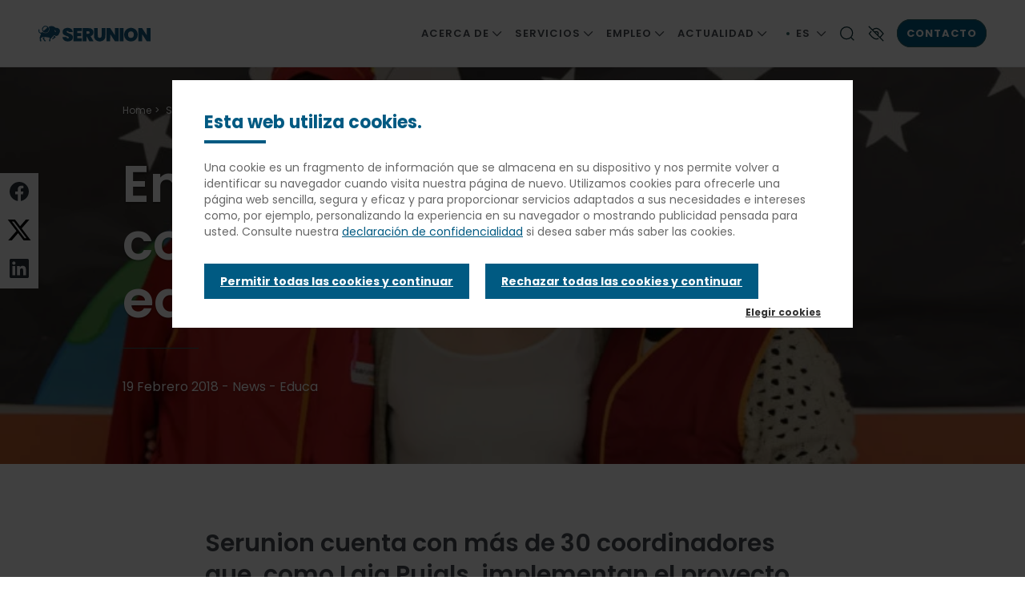

--- FILE ---
content_type: text/html; charset=UTF-8
request_url: https://www.serunion.es/es/prensa/notas-de-prensa/entrevista-laia-pujals-coordinadora-de-proyectos-educativos
body_size: 13656
content:
<!DOCTYPE html>
<html lang="es" dir="ltr" prefix="content: http://purl.org/rss/1.0/modules/content/  dc: http://purl.org/dc/terms/  foaf: http://xmlns.com/foaf/0.1/  og: http://ogp.me/ns#  rdfs: http://www.w3.org/2000/01/rdf-schema#  schema: http://schema.org/  sioc: http://rdfs.org/sioc/ns#  sioct: http://rdfs.org/sioc/types#  skos: http://www.w3.org/2004/02/skos/core#  xsd: http://www.w3.org/2001/XMLSchema# ">
  <head>
    <link rel="preconnect" href="https://fonts.googleapis.com">
    <link rel="preconnect" href="https://fonts.gstatic.com" crossorigin>
    <link rel="preload" href="https://fonts.googleapis.com/css2?family=DM+Serif+Display&display=swap" as="style">
    <link rel="preload" href="https://fonts.googleapis.com/css2?family=Poppins:wght@300;400;600;700&display=swap" as="style">
        	<base href="/es/prensa/notas-de-prensa/entrevista-laia-pujals-coordinadora-de-proyectos-educativos" >    <meta charset="utf-8" />
<noscript><style>form.antibot * :not(.antibot-message) { display: none !important; }</style>
</noscript><link rel="canonical" href="https://www.serunion.es/es/prensa/notas-de-prensa/entrevista-laia-pujals-coordinadora-de-proyectos-educativos" />
<meta property="og:site_name" content="Serunion" />
<meta property="og:url" content="https://www.serunion.es/es/prensa/notas-de-prensa/entrevista-laia-pujals-coordinadora-de-proyectos-educativos" />
<meta property="og:title" content="Entrevista a Laia Pujals, coordinadora de proyectos educativos" />
<meta property="og:image" content="https://www.serunion.es/sites/www.serunion.es/files/2021-12/entrevista-educa-slider-800x437.jpg" />
<meta property="og:image:width" content="800" />
<meta property="og:image:height" content="437" />
<meta property="og:updated_time" content="2021-12-17T13:05:21+0100" />
<meta name="Generator" content="Drupal 10 (https://www.drupal.org)" />
<meta name="MobileOptimized" content="width" />
<meta name="HandheldFriendly" content="true" />
<meta name="viewport" content="width=device-width, initial-scale=1.0" />
<meta name="theme-color" content="#ffffff" />
<script type="application/ld+json">{
    "@context": "https://schema.org",
    "@type": "BreadcrumbList",
    "itemListElement": [
        {
            "@type": "ListItem",
            "position": 1,
            "name": "Home",
            "item": "http://www.serunion.es/es"
        },
        {
            "@type": "ListItem",
            "position": 2,
            "name": "Sala de prensa",
            "item": "http://www.serunion.es/es/prensa"
        },
        {
            "@type": "ListItem",
            "position": 3,
            "name": "Notas de prensa de Serunion",
            "item": "http://www.serunion.es/es/actualidad/notas-de-prensa"
        },
        {
            "@type": "ListItem",
            "position": 4,
            "name": "Entrevista a Laia Pujals, coordinadora de proyectos educativos"
        }
    ]
}</script>
<link rel="icon" href="/sites/www.serunion.es/files/icon_32x32_elior_derichebourg_2.png" type="image/png" />
<link rel="alternate" hreflang="es" href="https://www.serunion.es/es/prensa/notas-de-prensa/entrevista-laia-pujals-coordinadora-de-proyectos-educativos" />
<script>window.a2a_config=window.a2a_config||{};a2a_config.callbacks=[];a2a_config.overlays=[];a2a_config.templates={};</script>

    <title>Entrevista a Laia Pujals, coordinadora de proyectos educativos | Serunion</title>

    <!-- Favicon -->
    <link rel="apple-touch-icon" sizes="180x180" href="/apple-touch-icon.png">
    <link rel="icon" type="image/png" href="/favicon-32x32.png" sizes="32x32">
    <link rel="icon" type="image/png" href="/favicon-16x16.png" sizes="16x16">
    <link rel="manifest" href="/manifest.json">
    <link rel="mask-icon" href="/safari-pinned-tab.svg" color="#5bbad5">
    <meta name="theme-color" content="#ffffff">
    <!-- Favicon -->

    <link rel="stylesheet" media="all" href="/sites/www.serunion.es/files/css/css_SEsyXDmuK8sKcDHza6IHG8PD1_U1C2GERl_CYkaiFzM.css?delta=0&amp;language=es&amp;theme=eliorfr&amp;include=[base64]" />
<link rel="stylesheet" media="all" href="/sites/www.serunion.es/files/css/css_qb8eMvb9wVnNOanFODB2KYL_396t8uasGKqzdfildTg.css?delta=1&amp;language=es&amp;theme=eliorfr&amp;include=[base64]" />
<link rel="stylesheet" media="all" href="/sites/www.serunion.es/files/css/css_P1xhjxZRypdrEAxXnBVea7YvBNULVz84jmGMsJE2O7Q.css?delta=2&amp;language=es&amp;theme=eliorfr&amp;include=[base64]" />

    <script type="application/json" data-drupal-selector="drupal-settings-json">{"path":{"baseUrl":"\/","pathPrefix":"es\/","currentPath":"node\/1597","currentPathIsAdmin":false,"isFront":false,"currentLanguage":"es"},"pluralDelimiter":"\u0003","suppressDeprecationErrors":true,"gtag":{"tagId":"","consentMode":false,"otherIds":[],"events":[],"additionalConfigInfo":[]},"ajaxPageState":{"libraries":"[base64]","theme":"eliorfr","theme_token":null},"ajaxTrustedUrl":{"\/es\/search-results":true,"form_action_p_pvdeGsVG5zNF_XLGPTvYSKCf43t8qZYSwcfZl2uzM":true},"gtm":{"tagId":null,"settings":{"data_layer":"dataLayer","include_environment":false},"tagIds":["GTM-5S8GMCCG"]},"dataLayer":{"defaultLang":"es","languages":{"es":{"id":"es","name":"Espa\u00f1ol","direction":"ltr","weight":1},"gl":{"id":"gl","name":"Galician","direction":"ltr","weight":2},"eu":{"id":"eu","name":"Basque","direction":"ltr","weight":3},"ca":{"id":"ca","name":"Catalan","direction":"ltr","weight":4}}},"data":{"extlink":{"extTarget":true,"extTargetAppendNewWindowDisplay":true,"extTargetAppendNewWindowLabel":"(opens in a new window)","extTargetNoOverride":false,"extNofollow":false,"extTitleNoOverride":false,"extNoreferrer":false,"extFollowNoOverride":false,"extClass":"0","extLabel":"(link is external)","extImgClass":false,"extSubdomains":false,"extExclude":"","extInclude":"","extCssExclude":"#block-centralmenu","extCssInclude":"","extCssExplicit":"","extAlert":false,"extAlertText":"This link will take you to an external web site. We are not responsible for their content.","extHideIcons":false,"mailtoClass":"0","telClass":"","mailtoLabel":"(link sends email)","telLabel":"(link is a phone number)","extUseFontAwesome":false,"extIconPlacement":"append","extPreventOrphan":false,"extFaLinkClasses":"fa fa-external-link","extFaMailtoClasses":"fa fa-envelope-o","extAdditionalLinkClasses":"","extAdditionalMailtoClasses":"","extAdditionalTelClasses":"","extFaTelClasses":"fa fa-phone","allowedDomains":null,"extExcludeNoreferrer":""}},"carousel":{"speed":4000},"sidebar_js":{"menu_aria_label_opened":"Cerrar men\u00fa","menu_aria_label_closed":"Men\u00fa"},"csp":{"nonce":"vhv5h_9dI2axkeK8DYK-ow"},"user":{"uid":0,"permissionsHash":"eacb266b5d2b5d886ac701035a395792f354a4778d56ac3f47e4296ab4943393"}}</script>
<script src="/sites/www.serunion.es/files/js/js_5v6emtsU2l-LATeP5U1pmpVjIRMI1rb-q2XHg3MTXUM.js?scope=header&amp;delta=0&amp;language=es&amp;theme=eliorfr&amp;include=[base64]"></script>
<script src="/modules/contrib/google_tag/js/gtag.js?t71qvi"></script>
<script src="/modules/contrib/google_tag/js/gtm.js?t71qvi"></script>

  </head>
  <body class="path-node page-node-type-article green-theme">
          <a href="#main-content" class="visually-hidden focusable skip-link">
      Pasar al contenido principal
    </a>
    <noscript><iframe src="https://www.googletagmanager.com/ns.html?id=GTM-5S8GMCCG"
                  height="0" width="0" style="display:none;visibility:hidden"></iframe></noscript>

      <div class="dialog-off-canvas-main-canvas" data-off-canvas-main-canvas>
    


<div  class="layout-container">
				
<header  class="header">
  <div class="bg-color-white">
    <div  class="header__inner">
      <div  class="header__left">
        <div  class="header__branding">
              
<div class="block block-elior-site-logo block-site-logo header-logo-img">
      <a  class="has-logo-scroll"  href="/es">
              <img alt="" src="/sites/www.serunion.es/files/serunion_logotype_bleu_horizontal_0.svg" class="site-logo" loading="lazy">
                    <img class="show-logo-on-scroll" alt="" src="/sites/www.serunion.es/files/serunion_logotype_bleu_horizontal_0.svg" loading="lazy">
          </a>
  </div>








        </div>
      </div>
      <div  class="header__center">
        <div  class="header__menu">
            <nav class="expand-container">
    

  <a href="#" id="toggle-expand" class="toggle-expand icon-menu" data-target="main-nav">
    <span></span>
    <span></span>
    <span></span>
  </a>
  <div id="main-nav" class="main-nav expand-element drilldown menu-initial">
        <div class="drilldown-container">
      


    
                              
    

<ul  class="main-menu drilldown-root">
                    
<li  class="main-menu__item main-menu__item--sub main-menu__item--sub-0 main-menu__item--with-sub">
                              
                                      
                                    <span class="display-flex align-center justify-space-between link-wrapper">
            <span class="main-menu__link main-menu__link--sub main-menu__link--sub-0 main-menu__link--with-sub">          <span class="link-title">Acerca de</span>
          



<span  class="icon icon-- icon-12 icon-container">
      <svg width="12" height="12" viewBox="0 0 12 12" fill="none" xmlns="http://www.w3.org/2000/svg">
<g clip-path="url(#clip0_3554_325)">
<path d="M0.375 3.375L5.625 8.625L10.875 3.375" stroke="#474D52" stroke-width="1.25"/>
</g>
<defs>
<clipPath id="clip0_3554_325">
<rect width="12" height="12" fill="white"/>
</clipPath>
</defs>
</svg>

  </span>
        </span>  
          </span>
        
                            <ul class="menu-level-wrapper bg-color-white drilldown-sub">
                    <li class="drilldown-back link-wrapper hidden-xlg-up"><a href="#">              <span class="display-flex justify-space-between align-center">
                                <span class="h3">Acerca de</span>
                



<span  class="icon icon-- icon-12 icon-container">
      <svg width="12" height="12" viewBox="0 0 12 12" fill="none" xmlns="http://www.w3.org/2000/svg">
<g clip-path="url(#clip0_3385_2589)">
<path d="M3.375 11.625L8.625 6.375L3.375 1.125" stroke="#474D52" stroke-width="1.25"/>
</g>
<defs>
<clipPath id="clip0_3385_2589">
<rect width="12" height="12" fill="white" transform="translate(0 12) rotate(-90)"/>
</clipPath>
</defs>
</svg>

  </span>
              </span>
            </a></li>
                    <li class="menu-level-inner">   
                                        
                                        
    
    

<ul  class="main-menu main-menu--sub main-menu--sub-1">
                    
<li  class="main-menu__item main-menu__item--sub main-menu__item--sub-1">
                              
                    <span class="link-wrapper display-flex">
          <a href="/es/acerca-de/historia" class="main-menu__link main-menu__link--sub main-menu__link--sub-1" data-drupal-link-system-path="node/906">Historia</a>
        </span>
                </li>
              
<li  class="main-menu__item main-menu__item--sub main-menu__item--sub-1">
                              
                    <span class="link-wrapper display-flex">
          <a href="/es/acerca-de/calidad" class="main-menu__link main-menu__link--sub main-menu__link--sub-1" data-drupal-link-system-path="node/1087">Calidad</a>
        </span>
                </li>
              
<li  class="main-menu__item main-menu__item--sub main-menu__item--sub-1">
                              
                    <span class="link-wrapper display-flex">
          <a href="/es/acerca-de/sostenibilidad" class="main-menu__link main-menu__link--sub main-menu__link--sub-1" data-drupal-link-system-path="node/847">Sostenibilidad</a>
        </span>
                </li>
              
<li  class="main-menu__item main-menu__item--sub main-menu__item--sub-1">
                              
                    <span class="link-wrapper display-flex">
          <a href="/es/acerca-de/delegaciones" class="main-menu__link main-menu__link--sub main-menu__link--sub-1" data-drupal-link-system-path="node/984">Delegaciones</a>
        </span>
                </li>
              
<li  class="main-menu__item main-menu__item--sub main-menu__item--sub-1">
                              
                    <span class="link-wrapper display-flex">
          <a href="/es/acerca-de/grupo-elior" class="main-menu__link main-menu__link--sub main-menu__link--sub-1" data-drupal-link-system-path="node/851">Grupo Elior</a>
        </span>
                </li>
            </ul>
  
          </li>
        </ul>
            </li>
              
<li  class="main-menu__item main-menu__item--sub main-menu__item--sub-0 main-menu__item--with-sub">
                              
                                      
                                    <span class="display-flex align-center justify-space-between link-wrapper">
            <span class="main-menu__link main-menu__link--sub main-menu__link--sub-0 main-menu__link--with-sub">          <span class="link-title">Servicios</span>
          



<span  class="icon icon-- icon-12 icon-container">
      <svg width="12" height="12" viewBox="0 0 12 12" fill="none" xmlns="http://www.w3.org/2000/svg">
<g clip-path="url(#clip0_3554_325)">
<path d="M0.375 3.375L5.625 8.625L10.875 3.375" stroke="#474D52" stroke-width="1.25"/>
</g>
<defs>
<clipPath id="clip0_3554_325">
<rect width="12" height="12" fill="white"/>
</clipPath>
</defs>
</svg>

  </span>
        </span>  
          </span>
        
                            <ul class="menu-level-wrapper bg-color-white drilldown-sub">
                    <li class="drilldown-back link-wrapper hidden-xlg-up"><a href="#">              <span class="display-flex justify-space-between align-center">
                                <span class="h3">Servicios</span>
                



<span  class="icon icon-- icon-12 icon-container">
      <svg width="12" height="12" viewBox="0 0 12 12" fill="none" xmlns="http://www.w3.org/2000/svg">
<g clip-path="url(#clip0_3385_2589)">
<path d="M3.375 11.625L8.625 6.375L3.375 1.125" stroke="#474D52" stroke-width="1.25"/>
</g>
<defs>
<clipPath id="clip0_3385_2589">
<rect width="12" height="12" fill="white" transform="translate(0 12) rotate(-90)"/>
</clipPath>
</defs>
</svg>

  </span>
              </span>
            </a></li>
                    <li class="menu-level-inner">   
                                        
                                        
    
    

<ul  class="main-menu main-menu--sub main-menu--sub-1">
                    
<li  class="main-menu__item main-menu__item--sub main-menu__item--sub-1 main-menu__item--with-sub">
                              
                                      
                          <span class="display-flex align-center justify-space-between link-wrapper">
            <a href="/es/servicios/serunion-educa" class="main-menu__link main-menu__link--sub main-menu__link--sub-1 main-menu__link--with-sub" data-drupal-link-system-path="node/855">          <span class="link-title">Serunion Educa</span>
          



<span  class="icon icon-- icon-12 icon-container">
      <svg width="12" height="12" viewBox="0 0 12 12" fill="none" xmlns="http://www.w3.org/2000/svg">
<g clip-path="url(#clip0_3385_2589)">
<path d="M3.375 11.625L8.625 6.375L3.375 1.125" stroke="#474D52" stroke-width="1.25"/>
</g>
<defs>
<clipPath id="clip0_3385_2589">
<rect width="12" height="12" fill="white" transform="translate(0 12) rotate(-90)"/>
</clipPath>
</defs>
</svg>

  </span>
        </a>  
          </span>
        
                            <ul class="menu-level-wrapper bg-color-white drilldown-sub">
                    <li class="drilldown-back link-wrapper hidden-xlg-up"><a href="#">              <span class="display-flex justify-space-between align-center">
                                <span class="h3">Serunion Educa</span>
                



<span  class="icon icon-- icon-12 icon-container">
      <svg width="12" height="12" viewBox="0 0 12 12" fill="none" xmlns="http://www.w3.org/2000/svg">
<g clip-path="url(#clip0_3385_2589)">
<path d="M3.375 11.625L8.625 6.375L3.375 1.125" stroke="#474D52" stroke-width="1.25"/>
</g>
<defs>
<clipPath id="clip0_3385_2589">
<rect width="12" height="12" fill="white" transform="translate(0 12) rotate(-90)"/>
</clipPath>
</defs>
</svg>

  </span>
              </span>
            </a></li>
                    <li class="menu-level-inner">   
                                        
                              
    
    

<ul  class="main-menu main-menu--sub main-menu--sub-1 main-menu--sub-2">
                    
<li  class="main-menu__item main-menu__item--sub main-menu__item--sub-2">
                              
                    <span class="link-wrapper display-flex">
          <a href="/es/servicios/colegios" class="main-menu__link main-menu__link--sub main-menu__link--sub-2" data-drupal-link-system-path="node/884">Colegios</a>
        </span>
                </li>
              
<li  class="main-menu__item main-menu__item--sub main-menu__item--sub-2">
                              
                    <span class="link-wrapper display-flex">
          <a href="/es/servicios/catering-comedor-universidades" class="main-menu__link main-menu__link--sub main-menu__link--sub-2" data-drupal-link-system-path="node/1149">Universidades</a>
        </span>
                </li>
              
<li  class="main-menu__item main-menu__item--sub main-menu__item--sub-2">
                              
                    <span class="link-wrapper display-flex">
          <a href="/es/servicios/guarderias-y-escuelas-infantiles" class="main-menu__link main-menu__link--sub main-menu__link--sub-2" data-drupal-link-system-path="node/888">Guarderías y escuelas infantiles</a>
        </span>
                </li>
            </ul>
  
          </li>
        </ul>
            </li>
              
<li  class="main-menu__item main-menu__item--sub main-menu__item--sub-1 main-menu__item--with-sub">
                              
                                      
                          <span class="display-flex align-center justify-space-between link-wrapper">
            <a href="/es/servicios/serunion-restaurantes" class="main-menu__link main-menu__link--sub main-menu__link--sub-1 main-menu__link--with-sub" data-drupal-link-system-path="node/857">          <span class="link-title">Serunion Restaurantes</span>
          



<span  class="icon icon-- icon-12 icon-container">
      <svg width="12" height="12" viewBox="0 0 12 12" fill="none" xmlns="http://www.w3.org/2000/svg">
<g clip-path="url(#clip0_3385_2589)">
<path d="M3.375 11.625L8.625 6.375L3.375 1.125" stroke="#474D52" stroke-width="1.25"/>
</g>
<defs>
<clipPath id="clip0_3385_2589">
<rect width="12" height="12" fill="white" transform="translate(0 12) rotate(-90)"/>
</clipPath>
</defs>
</svg>

  </span>
        </a>  
          </span>
        
                            <ul class="menu-level-wrapper bg-color-white drilldown-sub">
                    <li class="drilldown-back link-wrapper hidden-xlg-up"><a href="#">              <span class="display-flex justify-space-between align-center">
                                <span class="h3">Serunion Restaurantes</span>
                



<span  class="icon icon-- icon-12 icon-container">
      <svg width="12" height="12" viewBox="0 0 12 12" fill="none" xmlns="http://www.w3.org/2000/svg">
<g clip-path="url(#clip0_3385_2589)">
<path d="M3.375 11.625L8.625 6.375L3.375 1.125" stroke="#474D52" stroke-width="1.25"/>
</g>
<defs>
<clipPath id="clip0_3385_2589">
<rect width="12" height="12" fill="white" transform="translate(0 12) rotate(-90)"/>
</clipPath>
</defs>
</svg>

  </span>
              </span>
            </a></li>
                    <li class="menu-level-inner">   
                                        
                              
    
    

<ul  class="main-menu main-menu--sub main-menu--sub-1 main-menu--sub-2">
                    
<li  class="main-menu__item main-menu__item--sub main-menu__item--sub-2">
                              
                    <span class="link-wrapper display-flex">
          <a href="/es/servicios/serunion-restaurantes/nuestras-marcas-de-restauracion" class="main-menu__link main-menu__link--sub main-menu__link--sub-2" data-drupal-link-system-path="node/890">Nuestras marcas de restauración</a>
        </span>
                </li>
            </ul>
  
          </li>
        </ul>
            </li>
              
<li  class="main-menu__item main-menu__item--sub main-menu__item--sub-1 main-menu__item--with-sub">
                              
                                      
                          <span class="display-flex align-center justify-space-between link-wrapper">
            <a href="/es/servicios/serunion-salud" class="main-menu__link main-menu__link--sub main-menu__link--sub-1 main-menu__link--with-sub" data-drupal-link-system-path="node/865">          <span class="link-title">Serunion Salud</span>
          



<span  class="icon icon-- icon-12 icon-container">
      <svg width="12" height="12" viewBox="0 0 12 12" fill="none" xmlns="http://www.w3.org/2000/svg">
<g clip-path="url(#clip0_3385_2589)">
<path d="M3.375 11.625L8.625 6.375L3.375 1.125" stroke="#474D52" stroke-width="1.25"/>
</g>
<defs>
<clipPath id="clip0_3385_2589">
<rect width="12" height="12" fill="white" transform="translate(0 12) rotate(-90)"/>
</clipPath>
</defs>
</svg>

  </span>
        </a>  
          </span>
        
                            <ul class="menu-level-wrapper bg-color-white drilldown-sub">
                    <li class="drilldown-back link-wrapper hidden-xlg-up"><a href="#">              <span class="display-flex justify-space-between align-center">
                                <span class="h3">Serunion Salud</span>
                



<span  class="icon icon-- icon-12 icon-container">
      <svg width="12" height="12" viewBox="0 0 12 12" fill="none" xmlns="http://www.w3.org/2000/svg">
<g clip-path="url(#clip0_3385_2589)">
<path d="M3.375 11.625L8.625 6.375L3.375 1.125" stroke="#474D52" stroke-width="1.25"/>
</g>
<defs>
<clipPath id="clip0_3385_2589">
<rect width="12" height="12" fill="white" transform="translate(0 12) rotate(-90)"/>
</clipPath>
</defs>
</svg>

  </span>
              </span>
            </a></li>
                    <li class="menu-level-inner">   
                                        
                              
    
    

<ul  class="main-menu main-menu--sub main-menu--sub-1 main-menu--sub-2">
                    
<li  class="main-menu__item main-menu__item--sub main-menu__item--sub-2">
                              
                    <span class="link-wrapper display-flex">
          <a href="/es/servicios/serunion-salud/pacientes" class="main-menu__link main-menu__link--sub main-menu__link--sub-2" data-drupal-link-system-path="node/880">Pacientes</a>
        </span>
                </li>
            </ul>
  
          </li>
        </ul>
            </li>
              
<li  class="main-menu__item main-menu__item--sub main-menu__item--sub-1">
                              
                    <span class="link-wrapper display-flex">
          <a href="/es/servicios/serunion-vitae" class="main-menu__link main-menu__link--sub main-menu__link--sub-1" data-drupal-link-system-path="node/861">Serunion Vitae</a>
        </span>
                </li>
              
<li  class="main-menu__item main-menu__item--sub main-menu__item--sub-1">
                              
                    <span class="link-wrapper display-flex">
          <a href="/es/servicios/serunion-vending" class="main-menu__link main-menu__link--sub main-menu__link--sub-1" data-drupal-link-system-path="node/867">Serunion Vending</a>
        </span>
                </li>
              
<li  class="main-menu__item main-menu__item--sub main-menu__item--sub-1">
                              
                    <span class="link-wrapper display-flex">
          <a href="/es/servicios/singularis" class="main-menu__link main-menu__link--sub main-menu__link--sub-1" data-drupal-link-system-path="node/869">Singularis</a>
        </span>
                </li>
              
<li  class="main-menu__item main-menu__item--sub main-menu__item--sub-1">
                              
                    <span class="link-wrapper display-flex">
          <a href="/es/servicios/restauracion-a-bordo" class="main-menu__link main-menu__link--sub main-menu__link--sub-1" data-drupal-link-system-path="node/871">Restauración a bordo</a>
        </span>
                </li>
              
<li  class="main-menu__item main-menu__item--sub main-menu__item--sub-1">
                              
                    <span class="link-wrapper display-flex">
          <a href="/es/servicios/gestion-compras" class="main-menu__link main-menu__link--sub main-menu__link--sub-1" data-drupal-link-system-path="node/873">Gestión &amp; Compras</a>
        </span>
                </li>
              
<li  class="main-menu__item main-menu__item--sub main-menu__item--sub-1">
                              
                    <span class="link-wrapper display-flex">
          <a href="/es/servicios/comida-a-domicilio-para-mayores" class="main-menu__link main-menu__link--sub main-menu__link--sub-1" data-drupal-link-system-path="node/1177">Comida a domicilio para mayores</a>
        </span>
                </li>
              
<li  class="main-menu__item main-menu__item--sub main-menu__item--sub-1">
                              
                    <span class="link-wrapper display-flex">
          <a href="https://derichebourg-fs.es/es/" class="main-menu__link main-menu__link--sub main-menu__link--sub-1" title="Servicio profesional de limpieza">Limpieza</a>
        </span>
                </li>
            </ul>
  
          </li>
        </ul>
            </li>
              
<li  class="main-menu__item main-menu__item--sub main-menu__item--sub-0 main-menu__item--with-sub">
                              
                                      
                                    <span class="display-flex align-center justify-space-between link-wrapper">
            <span class="main-menu__link main-menu__link--sub main-menu__link--sub-0 main-menu__link--with-sub">          <span class="link-title">Empleo</span>
          



<span  class="icon icon-- icon-12 icon-container">
      <svg width="12" height="12" viewBox="0 0 12 12" fill="none" xmlns="http://www.w3.org/2000/svg">
<g clip-path="url(#clip0_3554_325)">
<path d="M0.375 3.375L5.625 8.625L10.875 3.375" stroke="#474D52" stroke-width="1.25"/>
</g>
<defs>
<clipPath id="clip0_3554_325">
<rect width="12" height="12" fill="white"/>
</clipPath>
</defs>
</svg>

  </span>
        </span>  
          </span>
        
                            <ul class="menu-level-wrapper bg-color-white drilldown-sub">
                    <li class="drilldown-back link-wrapper hidden-xlg-up"><a href="#">              <span class="display-flex justify-space-between align-center">
                                <span class="h3">Empleo</span>
                



<span  class="icon icon-- icon-12 icon-container">
      <svg width="12" height="12" viewBox="0 0 12 12" fill="none" xmlns="http://www.w3.org/2000/svg">
<g clip-path="url(#clip0_3385_2589)">
<path d="M3.375 11.625L8.625 6.375L3.375 1.125" stroke="#474D52" stroke-width="1.25"/>
</g>
<defs>
<clipPath id="clip0_3385_2589">
<rect width="12" height="12" fill="white" transform="translate(0 12) rotate(-90)"/>
</clipPath>
</defs>
</svg>

  </span>
              </span>
            </a></li>
                    <li class="menu-level-inner">   
                                        
                                        
    
    

<ul  class="main-menu main-menu--sub main-menu--sub-1">
                    
<li  class="main-menu__item main-menu__item--sub main-menu__item--sub-1">
                              
                    <span class="link-wrapper display-flex">
          <a href="/es/empleo" class="main-menu__link main-menu__link--sub main-menu__link--sub-1" data-drupal-link-system-path="node/839">Nuestras vacantes</a>
        </span>
                </li>
              
<li  class="main-menu__item main-menu__item--sub main-menu__item--sub-1">
                              
                    <span class="link-wrapper display-flex">
          <a href="/es/empleo/practicas" class="main-menu__link main-menu__link--sub main-menu__link--sub-1" data-drupal-link-system-path="node/1619">Prácticas</a>
        </span>
                </li>
            </ul>
  
          </li>
        </ul>
            </li>
              
<li  class="main-menu__item main-menu__item--sub main-menu__item--sub-0 main-menu__item--with-sub">
                              
                                      
                                    <span class="display-flex align-center justify-space-between link-wrapper">
            <span class="main-menu__link main-menu__link--sub main-menu__link--sub-0 main-menu__link--with-sub">          <span class="link-title">Actualidad</span>
          



<span  class="icon icon-- icon-12 icon-container">
      <svg width="12" height="12" viewBox="0 0 12 12" fill="none" xmlns="http://www.w3.org/2000/svg">
<g clip-path="url(#clip0_3554_325)">
<path d="M0.375 3.375L5.625 8.625L10.875 3.375" stroke="#474D52" stroke-width="1.25"/>
</g>
<defs>
<clipPath id="clip0_3554_325">
<rect width="12" height="12" fill="white"/>
</clipPath>
</defs>
</svg>

  </span>
        </span>  
          </span>
        
                            <ul class="menu-level-wrapper bg-color-white drilldown-sub">
                    <li class="drilldown-back link-wrapper hidden-xlg-up"><a href="#">              <span class="display-flex justify-space-between align-center">
                                <span class="h3">Actualidad</span>
                



<span  class="icon icon-- icon-12 icon-container">
      <svg width="12" height="12" viewBox="0 0 12 12" fill="none" xmlns="http://www.w3.org/2000/svg">
<g clip-path="url(#clip0_3385_2589)">
<path d="M3.375 11.625L8.625 6.375L3.375 1.125" stroke="#474D52" stroke-width="1.25"/>
</g>
<defs>
<clipPath id="clip0_3385_2589">
<rect width="12" height="12" fill="white" transform="translate(0 12) rotate(-90)"/>
</clipPath>
</defs>
</svg>

  </span>
              </span>
            </a></li>
                    <li class="menu-level-inner">   
                                        
                                        
    
    

<ul  class="main-menu main-menu--sub main-menu--sub-1">
                    
<li  class="main-menu__item main-menu__item--sub main-menu__item--sub-1">
                              
                    <span class="link-wrapper display-flex">
          <a href="/es/actualidad/notas-de-prensa" class="main-menu__link main-menu__link--sub main-menu__link--sub-1" data-drupal-link-system-path="node/1023">Notas de prensa</a>
        </span>
                </li>
              
<li  class="main-menu__item main-menu__item--sub main-menu__item--sub-1">
                              
                    <span class="link-wrapper display-flex">
          <a href="/noticias" class="main-menu__link main-menu__link--sub main-menu__link--sub-1">Noticias</a>
        </span>
                </li>
              
<li  class="main-menu__item main-menu__item--sub main-menu__item--sub-1">
                              
                    <span class="link-wrapper display-flex">
          <a href="https://nosgustacuidardelaspersonas.es/" class="main-menu__link main-menu__link--sub main-menu__link--sub-1">Biblioteca Serunion</a>
        </span>
                </li>
            </ul>
  
          </li>
        </ul>
            </li>
            </ul>
  
    </div>
    <div class="menu-mobile-blocks hidden-xlg-up">
      <div class="language-menu-block">
        <div id="block-eliorfr-languageswitcher-2">
  
    
      <div class="language-menu-block lang-wrapper hidden-xlg-up">
    



<div  class="label-style links">
        Idioma
      </div>
    
<ul class="language-list"><li  class="active"  lang="">
            <a href="/es/prensa/notas-de-prensa/entrevista-laia-pujals-coordinadora-de-proyectos-educativos" class="language-link is-active" hreflang="es" data-drupal-link-system-path="node/1597" aria-current="page">Español (ES)</a>
        </li><li  lang="">
            <a href="/gl/node/1597" class="language-link" hreflang="gl" data-drupal-link-system-path="node/1597">Galician (GL)</a>
        </li><li  lang="">
            <a href="/eu/node/1597" class="language-link" hreflang="eu" data-drupal-link-system-path="node/1597">Basque (EU)</a>
        </li><li  lang="">
            <a href="/ca/node/1597" class="language-link" hreflang="ca" data-drupal-link-system-path="node/1597">Catalan (CA)</a>
        </li></ul>

</div>
  </div>

      </div>
                </div>
  </div>


  </nav>
        </div>
      </div>
      <div  class="header__right">

          
        <div class="language-block">
              <div id="block-eliorfr-languageswitcher">
  
    
      

<ul class="list-unstyled list-inline">
    <li class="dropdown expand-container">
        <a href="#" class="btn btn-ghost btn-tongue toggle-expand" role="button" data-toggle="dropdown" data-target="#block-language" aria-haspopup="true" aria-expanded="false" id="trigger-tongue">
            es
            <span class="sr-only" lang="es"> Español</span>
            



<span  class="icon icon-- icon-12 icon-container links">
      <svg width="12" height="12" viewBox="0 0 12 12" fill="none" xmlns="http://www.w3.org/2000/svg">
<g clip-path="url(#clip0_3554_325)">
<path d="M0.375 3.375L5.625 8.625L10.875 3.375" stroke="#474D52" stroke-width="1.25"/>
</g>
<defs>
<clipPath id="clip0_3554_325">
<rect width="12" height="12" fill="white"/>
</clipPath>
</defs>
</svg>

  </span>
        </a>
        <ul class="dropdown-menu expand-element" aria-labelledby="dLabel" id="block-language"><li  class="active"  lang="">
                    <a href="/es/prensa/notas-de-prensa/entrevista-laia-pujals-coordinadora-de-proyectos-educativos" class="language-link is-active" hreflang="es" data-drupal-link-system-path="node/1597" aria-current="page">Español (ES)</a>
                </li><li  lang="">
                    <a href="/gl/node/1597" class="language-link" hreflang="gl" data-drupal-link-system-path="node/1597">Galician (GL)</a>
                </li><li  lang="">
                    <a href="/eu/node/1597" class="language-link" hreflang="eu" data-drupal-link-system-path="node/1597">Basque (EU)</a>
                </li><li  lang="">
                    <a href="/ca/node/1597" class="language-link" hreflang="ca" data-drupal-link-system-path="node/1597">Catalan (CA)</a>
                </li></ul>
    </li>
</ul>


  </div>

        </div>

        <div class="search-block expand-container">
              






  

  

<div class="button-wrapper ">
          <button  class="button button--reset search-toggle no-hover toggle-expand"  data-target="main-search"  >
                    



<span  class="icon icon-- icon-20 icon-container">
      <svg width="20" height="20" viewBox="0 0 20 20" fill="none" xmlns="http://www.w3.org/2000/svg">
<path d="M9.16638 16.667C13.3085 16.667 16.6664 13.3091 16.6664 9.16699C16.6664 5.02486 13.3085 1.66699 9.16638 1.66699C5.02425 1.66699 1.66638 5.02486 1.66638 9.16699C1.66638 13.3091 5.02425 16.667 9.16638 16.667Z" stroke="black" stroke-width="1.25"/>
<path d="M14.4696 14.4707L18.3331 18.3341" stroke="black" stroke-width="1.25"/>
</svg>

  </span>

                    </button>
      </div>



<aside class="block-search-wrapper expand-element" id="main-search"> 
    <div  class="search-block"> 
                                                                        <div class="field-sep">
                                    <form class="views-exposed-form row row-bleed-y" novalidate="novalidate" data-drupal-selector="views-exposed-form-search-results-page" action="/es/search-results" method="get" id="views-exposed-form-search-results-page" accept-charset="UTF-8">
  <div class="js-form-item form-item js-form-type-textfield form-item-search-api-fulltext js-form-item-search-api-fulltext form-no-label">
        <input data-drupal-selector="edit-search-api-fulltext" id="nav-search" placeholder="Buscar" aria-label="search text" type="text" name="search_api_fulltext" value="" size="30" maxlength="128" class="form-text form-item__textfield" />

        </div>
<div data-drupal-selector="edit-actions" class="form-actions form-item js-form-wrapper form-wrapper" id="edit-actions"><input data-drupal-selector="edit-submit-search-results" aria-label="Botón de búsqueda" type="submit" id="edit-submit-search-results" value="OK" class="button js-form-submit form-submit form-item__textfield" />
</div>


</form>


                            </div>
                                                                                </div>
</aside>





        </div>
                
        <div class="accessibility-block expand-container">
                    


  

  

<div class="button-wrapper ">
          <button  class="button button--reset accessibility-toggle no-hover toggle-expand"  data-target="#accessibility-header"  >
                      



<span  class="icon icon-- icon-20 icon-container">
      <svg width="20" height="20" viewBox="0 0 20 20" fill="none" xmlns="http://www.w3.org/2000/svg">
<g clip-path="url(#clip0_3385_5414)">
<g clip-path="url(#clip1_3385_5414)">
<path d="M0.833252 0.833008L19.1666 19.1663" stroke="black" stroke-width="1.25"/>
<path d="M5.44517 5.43501C6.7877 4.17465 8.25086 3.33301 10.2038 3.33301C14.0905 3.33301 16.0372 6.66634 18.9538 9.99967C17.4395 11.7303 16.1866 13.461 14.7879 14.7252M4.04642 6.91444C3.21797 7.87046 2.38539 8.93509 1.45386 9.99967C4.37052 13.333 6.3172 16.6663 10.2038 16.6663C11.2872 16.6663 12.2199 16.4073 13.0649 15.9615" stroke="black" stroke-width="1.25"/>
<path d="M8.34009 8.33333C8.79784 7.82188 9.46309 7.5 10.2035 7.5C11.5843 7.5 12.7035 8.61925 12.7035 10C12.7035 10.7262 12.3938 11.3801 11.8994 11.8368" stroke="black" stroke-width="1.25"/>
</g>
</g>
<defs>
<clipPath id="clip0_3385_5414">
<rect width="20" height="20" fill="white"/>
</clipPath>
<clipPath id="clip1_3385_5414">
<rect width="20" height="20" fill="white"/>
</clipPath>
</defs>
</svg>

  </span>
    
                    </button>
      </div>


    <div class="block-accessibility-wrapper expand-element">
  <div class="elior-high-contrast-switch" data-drupal-selector="elior-high-contrast-switch" novalidate="novalidate" id="block-eliorfr-eliorhighcontrast">
  
    
      <form action="/es/prensa/notas-de-prensa/entrevista-laia-pujals-coordinadora-de-proyectos-educativos" method="post" id="elior-high-contrast-switch" accept-charset="UTF-8" class="row row-bleed-y">
  
  <div class="block-contrast form-type-checkbox switch">
<input onChange="this.form.submit();" data-drupal-selector="edit-switch" type="checkbox" id="edit-switch" name="switch" value="1" class="form-checkbox ios8-switch" />

  <label for="edit-switch" class="option form-item__label">Alto contraste</label>
  </div>
<input class="visually-hidden js-hide button js-form-submit form-submit form-item__textfield" data-drupal-selector="edit-submit" type="submit" id="edit-submit" name="op" value="Go" />
<input autocomplete="off" data-drupal-selector="form-5aoqiml-qurbmicxviejqmkpmvuet8-e8vktjqq0l-u" type="hidden" name="form_build_id" value="form-5AOQimL_QURbMiCxvIEJqMKpMVUeT8_e8VKtjqQ0L_U" class="form-item__textfield" />
<input data-drupal-selector="edit-elior-high-contrast-switch" type="hidden" name="form_id" value="elior_high_contrast_switch" class="form-item__textfield" />

</form>

  </div>

</div>


          </div>

              <div id="block-eliorfr-contactlink" class="block block-elior-salesforce block-contact-link nav nav-mail">
          
    <div class="hidden-lg-down">
      




  

<div class="button-wrapper ">
          <a  class="button button--menu-button block block-elior-salesforce block-contact-link nav nav-mail"    href="/es/contacto">
                      Contacto
    
                    </a>
      </div>


    </div>
        <div class="hidden-xlg-up contact-mobile-wrapper">
      




  

<div class="button-wrapper ">
          <a  class="button button--reset contact-mobile"    href="/es/contacto">
                      



<span  class="icon icon-- icon-container">
      <svg width="20" height="20" viewBox="0 0 20 20" fill="none" xmlns="http://www.w3.org/2000/svg">
<g id="Frame">
<g id="mail-send-envelope--envelope-email-message-unopened-sealed-close">
<path id="Rectangle 846" d="M1.66663 3.33301H18.3333V16.6663H1.66663V3.33301Z" stroke="#474D52" stroke-width="1.25"/>
<path id="Vector 2539" d="M1.66663 5.83301L9.99996 10.833L18.3333 5.83301" stroke="#474D52" stroke-width="1.25"/>
</g>
</g>
</svg>

  </span>
    
                    </a>
      </div>


    </div>
  </div>

        </div>
    </div>
  </div>
</header>



			
	
		<section  class="main">
				
						    				  <div>
    <div id="block-contenidoprincipaldelapagina">
  
    
      



<a id="main-content" tabindex="-1"></a>

<section  about="/es/prensa/notas-de-prensa/entrevista-laia-pujals-coordinadora-de-proyectos-educativos" typeof="schema:Article" class="main-wrapper full-width">
		<main role="main"  class="main-content">
							    		      
    
<aside  class="homepage-hero section-padding small-padding-top bg-color-gray-light with-image">
            <div class="homepage-hero-big">
            

  <div  class="image image-container">
                    

    
<picture
   width="640" height="350" class="image"
>
          <!--[if IE 9]><video style="display: none;"><![endif]-->
          <source srcset="/sites/www.serunion.es/files/styles/hero_large/public/2021-12/entrevista-educa-slider-800x437.jpg.webp?itok=8WpWq4zX 1x, /sites/www.serunion.es/files/styles/hero_large_retinafy/public/2021-12/entrevista-educa-slider-800x437.jpg.webp?itok=Gg-yf23U 2x" media="all and (min-width: 992px)" type="image/webp" width="800" height="437"/>
          <source srcset="/sites/www.serunion.es/files/styles/hero_medium/public/2021-12/entrevista-educa-slider-800x437.jpg.webp?itok=eiMoLEFE 1x, /sites/www.serunion.es/files/styles/hero_medium_retinafy/public/2021-12/entrevista-educa-slider-800x437.jpg.webp?itok=96u5v9a_ 2x" media="all and (min-width: 640px)" type="image/webp" width="800" height="437"/>
        <!--[if IE 9]></video><![endif]-->
      
<img
   class="image"
      src="/sites/www.serunion.es/files/styles/hero_mobile/public/2021-12/entrevista-educa-slider-800x437.jpg.webp?itok=4CMgm2NI"
      />
</picture>


            </div>

        </div>
        <div class="grid-container">
        <div class="row row-bleed-x row-bleed-y hero-row">
                            <div class="col-sm-12 col-xlg-10 offset-xlg-1 col-bleed hero-breadcrumb field-sep">
                                                <div>
  
    
      

  <nav role='navigation' aria-labelledby='system-breadcrumb' class="">
    <span  class="visually-hidden" id='system-breadcrumb'>Sobrescribir enlaces de ayuda a la navegación</span>
    <ol  class="breadcrumb">
                <li  class="breadcrumb__item">
                  <a  class="breadcrumb__link" href="/es">Home</a>
              </li>
                <li  class="breadcrumb__item">
                  <a  class="breadcrumb__link" href="/es/prensa">Sala de prensa</a>
              </li>
                <li  class="breadcrumb__item">
                  <a  class="breadcrumb__link" href="/es/actualidad/notas-de-prensa">Notas de prensa de Serunion</a>
              </li>
                <li  class="breadcrumb__item">
                              <b>Entrevista a Laia Pujals, coordinadora de proyectos educativos</b>
                        </li>
        </ol>
  </nav>

  </div>

  
                                    </div>
                        <div class="col-sm-12 col-xlg-10 offset-xlg-1 col-bleed field-sep field-sep-48">   
                                                    



<h1  class="h1 h1--special field-sep" >
          <span class="text-wrapper">Entrevista a Laia Pujals, coordinadora de proyectos educativos</span>

  </h1>



                                
                                    
  

<div  class="paragraph paragraph--medium field-sep field-sep-32">
            19 Febrero 2018
      - News
                  - <span class="text-uppercase">
              Educa
          </span>
      
  </div>


                                                                            </div>
        </div>
    </div>
            </aside>


		    


<ul class="list-unstyled list-social elior_fr_addto_any a2a_kit addtoany_list sticky" data-sticky data-anchor="main" data-margin-top="20">
  <li class="leaf li_facebook">
    <a class="a2a_button_facebook icon-container">
      <span class="ico">    



<span  class="icon icon-- icon-container">
      <svg width="24" height="24" viewBox="0 0 24 24" fill="none" xmlns="http://www.w3.org/2000/svg">
<path d="M24 12C24 5.37258 18.6274 0 12 0C5.37258 0 0 5.37258 0 12C0 17.9895 4.3882 22.954 10.125 23.8542V15.4688H7.07812V12H10.125V9.35625C10.125 6.34875 11.9166 4.6875 14.6576 4.6875C15.9701 4.6875 17.3438 4.92188 17.3438 4.92188V7.875H15.8306C14.34 7.875 13.875 8.80008 13.875 9.75V12H17.2031L16.6711 15.4688H13.875V23.8542C19.6118 22.954 24 17.9895 24 12Z" fill="#262F36"/>
</svg>

  </span>
</span>
    </a>
  </li>
  <li class="leaf li_twitter">
    <a class="a2a_button_twitter icon-container">
      <span class="ico">    



<span  class="icon icon-- icon-24 icon-container">
      <svg viewBox="0 0 24 24" aria-hidden="true"><g><path d="M18.244 2.25h3.308l-7.227 8.26 8.502 11.24H16.17l-5.214-6.817L4.99 21.75H1.68l7.73-8.835L1.254 2.25H8.08l4.713 6.231zm-1.161 17.52h1.833L7.084 4.126H5.117z"></path></g></svg>
  </span>
</svg></span>
    </a>
  </li>
  <li class="leaf li_linkedin">
    <a class="a2a_button_linkedin icon-container">
      <span class="ico">    



<span  class="icon icon-- icon-container">
      <svg width="24" height="24" viewBox="0 0 24 24" fill="none" xmlns="http://www.w3.org/2000/svg">
<path d="M22.2234 0H1.77187C0.792187 0 0 0.773438 0 1.72969V22.2656C0 23.2219 0.792187 24 1.77187 24H22.2234C23.2031 24 24 23.2219 24 22.2703V1.72969C24 0.773438 23.2031 0 22.2234 0ZM7.12031 20.4516H3.55781V8.99531H7.12031V20.4516ZM5.33906 7.43438C4.19531 7.43438 3.27188 6.51094 3.27188 5.37187C3.27188 4.23281 4.19531 3.30937 5.33906 3.30937C6.47813 3.30937 7.40156 4.23281 7.40156 5.37187C7.40156 6.50625 6.47813 7.43438 5.33906 7.43438ZM20.4516 20.4516H16.8937V14.8828C16.8937 13.5563 16.8703 11.8453 15.0422 11.8453C13.1906 11.8453 12.9094 13.2938 12.9094 14.7891V20.4516H9.35625V8.99531H12.7687V10.5609H12.8156C13.2891 9.66094 14.4516 8.70938 16.1813 8.70938C19.7859 8.70938 20.4516 11.0813 20.4516 14.1656V20.4516V20.4516Z" fill="#262F36"/>
</svg>

  </span>
</span>
    </a>
  </li>
</ul>

    
    
      





<div class="section-padding bg-color-white ">
    <div  class="paragraph-block text-only">
      




<div  class="parags-paragraph-block">
  <div class="grid-container">
    <div class="row align-center row-bleed-y">
      <div class="col-sm-12 col-xlg-8 offset-xlg-2 field-sep col-bleed-y">
                      
  

<div  class="paragraph field-sep field-sep-48">
      <h3>Serunion cuenta con más de 30 coordinadores que, como Laia Pujals, implementan el proyecto educativo anual en los centros. Su principal misión es llevar a cabo actividades educativas dentro del ámbito del comedor escolar, dando apoyo a los monitores que en ellos colaboran.</h3>

<p><strong>Como coordinadora de proyectos educativos, ¿cuáles son tus funciones?</strong></p>

<p>Coordinar e implementar las actividades que llevamos a cabo dentro de los comedores escolares, ofrecer a nuestro personal las herramientas necesarias para que los niños y niñas pasen un buen rato mientras comen, y dar apoyo a los equipos de monitores que están en los centros.</p>

<p><strong>¿Cómo es tu día a día?</strong></p>

<p>Hay días que visito los centros para ver en primera persona como funciona el servicio y así detectar las necesidades de cada escuela. Luego hay otros que me quedo en la oficina para preparar el material necesario para que los monitores lleven a cabo las actividades programadas.</p>

<p><strong>¿Cuáles son tus principales retos, considerando que trabajas con diferentes tipos de centros (públicos, privados, con más o menos recursos, etc.)?</strong></p>

<p>Creo que para trabajar en el área de EDUCA lo más importante es saber adaptarse a cada tipología de centro, porque lo que funciona muy bien en un centro puede que no sea viable en otro. La prioridad es el bienestar de nuestros niños y niñas, que coman bien mientras se divierten y aprenden. Por supuesto, siguiendo las pautas que cada centro marca dentro del comedor.</p>

<p><strong>En relación con el proyecto educativo de Serunion, ¿cuáles son los valores y mensajes que deben transmitir y promover los monitores?</strong></p>

<p>Nuestros equipos son las figuras referentes dentro del comedor. Al igual que los tutores transmiten al alumnado unos valores dentro del aula, nosotros tenemos la responsabilidad de ayudarles a crecer de una manera sana, utilizando la comida como punto de partida. Saber comer bien en la mesa, apreciar la buena comida y seguir una alimentación sana, les será de gran ayuda en su futuro.</p>

<p><strong>¿Alguna anécdota divertida de tu experiencia como coordinadora?</strong></p>

<p>Me encantó poder disfrutar de la presencia de Josep Roca (del Celler de can Roca) como jurado para nuestro concurso de recetas “Cuinetes”, nuestros pequeños cocineros estaban entusiasmados, y él es encantador.</p>

<p><strong>¿Cuál es el protocolo que seguís cuando detectáis alguna anormalidad en el comportamiento de los niños? (bullying, problemas alimenticios, etc.)</strong></p>

<p>Son conflictos que tratamos de manera muy discreta y que no gestionamos directamente. Estamos siempre en contacto con la dirección del centro. Cuando la persona responsable dentro del centro detecta alguna anomalía nos lo comunica y nosotros hacemos el seguimiento durante la hora del comedor.</p>
  </div>


      </div>
    </div>
  </div>
</div>

    </div>
</div>



	</main>
</section>
  </div>

  </div>

						</section>
			<footer class="footer">
			<div class="grid-container">
				<div class="row field-sep huge">
					<div class="col-sm-12 col-xlg-10  offset-xlg-1">
													


<div class="footer-top">
  <div class="footer-top-left">
    
<div id="block-eliorfr-footersitelogo" class="block block-elior-site-logo block-footer-site-logo footer-logo">
      <a href="/es">
      <img alt="" src="/sites/www.serunion.es/files/serunion_logotype_blanc_horizontal.svg" loading="lazy">
    </a>
  </div>

      </div>
  <div class="footer-top-right">
        <div id="block-eliorfr-footermenublock-3">
  
    
      


    
                              
    

<ul  class="menu">
                    
<li  class="menu__item">
                <a href="/es/contacto" class="menu__link" data-drupal-link-system-path="node/809">Contacto</a>
          </li>
            </ul>
  

  </div>

  </div>
</div>

<hr>

																			

<div class="footer-bottom">
  <div class="footer-bottom-left">
             
    
    
       
    
    
  
       
   

           
    
    
       
    
    
  
       
   

     
    
    
             
    
    
  
       
   

     
    
          
       
    
    
  
       
   



<ul  id="block-eliorfr-sociallinksblock" class="social-menu">
            
<li  class="social-menu__item">
      







    <a  class="social-menu__link"  href="https://www.facebook.com/serunion/"  title="Facebook" >
          



<span  class="social-menu__icon social-menu__icon-- icon-20 icon-container">
      <svg width="24" height="24" viewBox="0 0 24 24" fill="none" xmlns="http://www.w3.org/2000/svg">
<path d="M24 12C24 5.37258 18.6274 0 12 0C5.37258 0 0 5.37258 0 12C0 17.9895 4.3882 22.954 10.125 23.8542V15.4688H7.07812V12H10.125V9.35625C10.125 6.34875 11.9166 4.6875 14.6576 4.6875C15.9701 4.6875 17.3438 4.92188 17.3438 4.92188V7.875H15.8306C14.34 7.875 13.875 8.80008 13.875 9.75V12H17.2031L16.6711 15.4688H13.875V23.8542C19.6118 22.954 24 17.9895 24 12Z" fill="white"/>
</svg>

  </span>
    <span  class="social-menu__text">Facebook</span>
      </a>


  </li>
          
<li  class="social-menu__item">
      







    <a  class="social-menu__link"  href="https://www.linkedin.com/company/serunion-grupo-elior"  title="Linkedin" >
          



<span  class="social-menu__icon social-menu__icon-- icon-20 icon-container">
      <svg width="24" height="24" viewBox="0 0 24 24" fill="none" xmlns="http://www.w3.org/2000/svg">
<path d="M22.2234 0H1.77187C0.792187 0 0 0.773438 0 1.72969V22.2656C0 23.2219 0.792187 24 1.77187 24H22.2234C23.2031 24 24 23.2219 24 22.2703V1.72969C24 0.773438 23.2031 0 22.2234 0ZM7.12031 20.4516H3.55781V8.99531H7.12031V20.4516ZM5.33906 7.43438C4.19531 7.43438 3.27188 6.51094 3.27188 5.37187C3.27188 4.23281 4.19531 3.30937 5.33906 3.30937C6.47813 3.30937 7.40156 4.23281 7.40156 5.37187C7.40156 6.50625 6.47813 7.43438 5.33906 7.43438ZM20.4516 20.4516H16.8937V14.8828C16.8937 13.5562 16.8703 11.8453 15.0422 11.8453C13.1906 11.8453 12.9094 13.2937 12.9094 14.7891V20.4516H9.35625V8.99531H12.7687V10.5609H12.8156C13.2891 9.66094 14.4516 8.70938 16.1813 8.70938C19.7859 8.70938 20.4516 11.0813 20.4516 14.1656V20.4516Z" fill="white"/>
</svg>

  </span>
    <span  class="social-menu__text">Linkedin</span>
      </a>


  </li>
          
<li  class="social-menu__item">
      







    <a  class="social-menu__link"  href="https://www.youtube.com/channel/UCDcp6D3GCisLfGFFk81K0jQ"  title="YouTube" >
          



<span  class="social-menu__icon social-menu__icon-- icon-20 icon-container">
      <svg width="24" height="24" viewBox="0 0 24 24" fill="none" xmlns="http://www.w3.org/2000/svg">
<path d="M10.3633 14.3789L14.5452 12L10.3633 9.62109V14.3789Z" fill="white"/>
<path d="M12 0C5.37258 0 0 5.37258 0 12C0 18.6274 5.37258 24 12 24C18.6274 24 24 18.6274 24 12C24 5.37258 18.6274 0 12 0ZM19.6657 15.8761C19.5753 16.2165 19.397 16.5273 19.1487 16.7772C18.9004 17.027 18.5909 17.2073 18.251 17.2999C17.0034 17.6363 12 17.6362 12 17.6362C12 17.6362 6.99656 17.6363 5.74898 17.2999C5.40912 17.2073 5.09955 17.027 4.85127 16.7772C4.60299 16.5273 4.42472 16.2165 4.3343 15.8761C4.00008 14.6203 4.00008 12 4.00008 12C4.00008 12 4.00008 9.37969 4.3343 8.12391C4.42472 7.78345 4.60299 7.47273 4.85127 7.22285C5.09955 6.97296 5.40912 6.79269 5.74898 6.70008C6.99656 6.36375 12 6.36375 12 6.36375C12 6.36375 17.0034 6.36375 18.251 6.70008C18.5909 6.79269 18.9004 6.97296 19.1487 7.22285C19.397 7.47273 19.5753 7.78345 19.6657 8.12391C19.9999 9.37969 19.9999 12 19.9999 12C19.9999 12 19.9999 14.6203 19.6657 15.8761Z" fill="white"/>
</svg>

  </span>
    <span  class="social-menu__text">YouTube</span>
      </a>


  </li>
          
<li  class="social-menu__item">
      







    <a  class="social-menu__link"  href="https://www.instagram.com/serunion.es/"  title="Instagram" >
          



<span  class="social-menu__icon social-menu__icon-- icon-20 icon-container">
      <svg width="24" height="24" viewBox="0 0 24 24" fill="none" xmlns="http://www.w3.org/2000/svg">
<path d="M12 2.16094C15.2063 2.16094 15.5859 2.175 16.8469 2.23125C18.0188 2.28281 18.6516 2.47969 19.0734 2.64375C19.6313 2.85938 20.0344 3.12188 20.4516 3.53906C20.8734 3.96094 21.1313 4.35938 21.3469 4.91719C21.5109 5.33906 21.7078 5.97656 21.7594 7.14375C21.8156 8.40937 21.8297 8.78906 21.8297 11.9906C21.8297 15.1969 21.8156 15.5766 21.7594 16.8375C21.7078 18.0094 21.5109 18.6422 21.3469 19.0641C21.1313 19.6219 20.8687 20.025 20.4516 20.4422C20.0297 20.8641 19.6313 21.1219 19.0734 21.3375C18.6516 21.5016 18.0141 21.6984 16.8469 21.75C15.5813 21.8062 15.2016 21.8203 12 21.8203C8.79375 21.8203 8.41406 21.8062 7.15313 21.75C5.98125 21.6984 5.34844 21.5016 4.92656 21.3375C4.36875 21.1219 3.96563 20.8594 3.54844 20.4422C3.12656 20.0203 2.86875 19.6219 2.65313 19.0641C2.48906 18.6422 2.29219 18.0047 2.24063 16.8375C2.18438 15.5719 2.17031 15.1922 2.17031 11.9906C2.17031 8.78438 2.18438 8.40469 2.24063 7.14375C2.29219 5.97187 2.48906 5.33906 2.65313 4.91719C2.86875 4.35938 3.13125 3.95625 3.54844 3.53906C3.97031 3.11719 4.36875 2.85938 4.92656 2.64375C5.34844 2.47969 5.98594 2.28281 7.15313 2.23125C8.41406 2.175 8.79375 2.16094 12 2.16094ZM12 0C8.74219 0 8.33438 0.0140625 7.05469 0.0703125C5.77969 0.126563 4.90313 0.332812 4.14375 0.628125C3.35156 0.9375 2.68125 1.34531 2.01563 2.01562C1.34531 2.68125 0.9375 3.35156 0.628125 4.13906C0.332812 4.90313 0.126563 5.775 0.0703125 7.05C0.0140625 8.33437 0 8.74219 0 12C0 15.2578 0.0140625 15.6656 0.0703125 16.9453C0.126563 18.2203 0.332812 19.0969 0.628125 19.8563C0.9375 20.6484 1.34531 21.3188 2.01563 21.9844C2.68125 22.65 3.35156 23.0625 4.13906 23.3672C4.90313 23.6625 5.775 23.8687 7.05 23.925C8.32969 23.9812 8.7375 23.9953 11.9953 23.9953C15.2531 23.9953 15.6609 23.9812 16.9406 23.925C18.2156 23.8687 19.0922 23.6625 19.8516 23.3672C20.6391 23.0625 21.3094 22.65 21.975 21.9844C22.6406 21.3188 23.0531 20.6484 23.3578 19.8609C23.6531 19.0969 23.8594 18.225 23.9156 16.95C23.9719 15.6703 23.9859 15.2625 23.9859 12.0047C23.9859 8.74688 23.9719 8.33906 23.9156 7.05938C23.8594 5.78438 23.6531 4.90781 23.3578 4.14844C23.0625 3.35156 22.6547 2.68125 21.9844 2.01562C21.3188 1.35 20.6484 0.9375 19.8609 0.632812C19.0969 0.3375 18.225 0.13125 16.95 0.075C15.6656 0.0140625 15.2578 0 12 0Z" fill="white"/>
<path d="M12 5.83594C8.59688 5.83594 5.83594 8.59688 5.83594 12C5.83594 15.4031 8.59688 18.1641 12 18.1641C15.4031 18.1641 18.1641 15.4031 18.1641 12C18.1641 8.59688 15.4031 5.83594 12 5.83594ZM12 15.9984C9.79219 15.9984 8.00156 14.2078 8.00156 12C8.00156 9.79219 9.79219 8.00156 12 8.00156C14.2078 8.00156 15.9984 9.79219 15.9984 12C15.9984 14.2078 14.2078 15.9984 12 15.9984Z" fill="white"/>
<path d="M19.8469 5.59214C19.8469 6.38902 19.2 7.0312 18.4078 7.0312C17.6109 7.0312 16.9688 6.38433 16.9688 5.59214C16.9688 4.79526 17.6156 4.15308 18.4078 4.15308C19.2 4.15308 19.8469 4.79995 19.8469 5.59214Z" fill="white"/>
</svg>

  </span>
    <span  class="social-menu__text">Instagram</span>
      </a>


  </li>
      </ul>

  </div>
  <div class="footer-bottom-right">
  <div id="block-eliorfr-footermenublock-2">
  
    
      


    
                              
    

<ul  class="menu">
                    
<li  class="menu__item">
                <a href="https://www.serunion.es/es/terminos-y-condiciones" class="menu__link">Aviso Legal</a>
          </li>
              
<li  class="menu__item">
                <a href="/es/politica-de-privacidad" class="menu__link" data-drupal-link-system-path="node/995">Política de privacidad</a>
          </li>
            </ul>
  

  </div>

  </div>
</div>
<div class="footer-copyright">
  ©2026 Elior Group 
</div>
											</div>
				</div>
			</div>
		</footer>
	</div>

  </div>

    <script>window.dataLayer = window.dataLayer || []; window.dataLayer.push({"drupalLanguage":"es","drupalCountry":null,"siteName":"Serunion","entityCreated":"1639742630","entityLangcode":"es","entityStatus":"1","entityUid":"23609","entityUuid":"f0710285-17a0-4094-8ce7-e1190ba55d71","entityVid":"5853","entityName":"xenia.martinez","entityType":"node","entityBundle":"article","entityId":"1597","entityTitle":"Entrevista a Laia Pujals, coordinadora de proyectos educativos","entityTaxonomy":{"news_categories":{"47":"Educa"}},"userUid":0,"contentGroup1":"Home","contentGroup2":"Home","body":[],"field_article_type":{"value":"news","_attributes":[]},"field_date":{"value":"2018-02-19","_attributes":[]},"field_files":[],"field_image":{"id":"2313","label":"Laia Pujals, coordinadora de proyectos educativos en Serunion","bundle":"elior_image"},"field_links":[],"field_news_categories":{"id":"47","label":"Educa","bundle":"news_categories"},"field_paragraphs":{"target_id":"3633","target_revision_id":"16951","_attributes":[],"_loaded":true,"_accessCacheability":{}},"field_press_categories":[],"field_section_head_image":{"value":"yes","_attributes":[]}});</script>

    <script src="/sites/www.serunion.es/files/js/js_Z1HY8pJGS7PPCk9nuMCRFBHkFPfqqu6pzFNCQo5-I1I.js?scope=footer&amp;delta=0&amp;language=es&amp;theme=eliorfr&amp;include=[base64]"></script>
<script src="https://static.addtoany.com/menu/page.js" defer></script>
<script src="/sites/www.serunion.es/files/js/js_CELrseMNy1uM_txBQP8ZWK54H4R48xYldq6F21MXz0Q.js?scope=footer&amp;delta=2&amp;language=es&amp;theme=eliorfr&amp;include=[base64]"></script>

  </body>
</html>


--- FILE ---
content_type: text/css
request_url: https://www.serunion.es/sites/www.serunion.es/files/css/css_qb8eMvb9wVnNOanFODB2KYL_396t8uasGKqzdfildTg.css?delta=1&language=es&theme=eliorfr&include=eJxFjkEOgzAMBD8UyJOQEwyEGjuyjVR-X1oCve3sHHZhHF2Ajwgt9JMKewAz9KHwitlFYzbr8wI845B2d2EbspBoyKIYR90rUA8rvANSET3ltgnHH3QXdBVmtOZxk7U0_c1HRyVdbjrXFjHkBycRh0T4FDNJAnqwajkf49up8Os-0zBUUJgV6mK3-Tf9znVPVGzBMdhhjltMYPgBxQJsMw
body_size: 83280
content:
@import url(https://fonts.googleapis.com/css2?family=DM+Serif+Display&display=swap);@import url(https://fonts.googleapis.com/css2?family=Poppins:wght@300;400;600;700&display=swap);
/* @license GPL-2.0-or-later https://www.drupal.org/licensing/faq */

.chosen-container{position:relative;display:inline-block;vertical-align:middle;font-size:13px;-webkit-user-select:none;-moz-user-select:none;-ms-user-select:none;user-select:none}.chosen-container *{-webkit-box-sizing:border-box;box-sizing:border-box}.chosen-container .chosen-drop{position:absolute;top:100%;z-index:1010;width:100%;border:1px solid #aaa;border-top:0;background:#fff;-webkit-box-shadow:0 4px 5px rgba(0,0,0,.15);box-shadow:0 4px 5px rgba(0,0,0,.15);clip:rect(0,0,0,0);-webkit-clip-path:inset(100% 100%);clip-path:inset(100% 100%)}.chosen-container.chosen-with-drop .chosen-drop{clip:auto;-webkit-clip-path:none;clip-path:none}.chosen-container a{cursor:pointer}.chosen-container .chosen-single .group-name,.chosen-container .search-choice .group-name{margin-right:4px;overflow:hidden;white-space:nowrap;text-overflow:ellipsis;font-weight:400;color:#999}.chosen-container .chosen-single .group-name:after,.chosen-container .search-choice .group-name:after{content:":";padding-left:2px;vertical-align:top}.chosen-container-single .chosen-single{position:relative;display:block;overflow:hidden;padding:0 0 0 8px;height:25px;border:1px solid #aaa;border-radius:5px;background-color:#fff;background:-webkit-gradient(linear,left top,left bottom,color-stop(20%,#fff),color-stop(50%,#f6f6f6),color-stop(52%,#eee),to(#f4f4f4));background:linear-gradient(#fff 20%,#f6f6f6 50%,#eee 52%,#f4f4f4 100%);background-clip:padding-box;-webkit-box-shadow:0 0 3px #fff inset,0 1px 1px rgba(0,0,0,.1);box-shadow:0 0 3px #fff inset,0 1px 1px rgba(0,0,0,.1);color:#444;text-decoration:none;white-space:nowrap;line-height:24px}.chosen-container-single .chosen-default{color:#999}.chosen-container-single .chosen-single span{display:block;overflow:hidden;margin-right:26px;text-overflow:ellipsis;white-space:nowrap}.chosen-container-single .chosen-single-with-deselect span{margin-right:38px}.chosen-container-single .chosen-single abbr{position:absolute;top:6px;right:26px;display:block;width:12px;height:12px;background:url(/libraries/chosen/chosen-sprite.png) -42px 1px no-repeat;font-size:1px}.chosen-container-single .chosen-single abbr:hover{background-position:-42px -10px}.chosen-container-single.chosen-disabled .chosen-single abbr:hover{background-position:-42px -10px}.chosen-container-single .chosen-single div{position:absolute;top:0;right:0;display:block;width:18px;height:100%}.chosen-container-single .chosen-single div b{display:block;width:100%;height:100%;background:url(/libraries/chosen/chosen-sprite.png) no-repeat 0 2px}.chosen-container-single .chosen-search{position:relative;z-index:1010;margin:0;padding:3px 4px;white-space:nowrap}.chosen-container-single .chosen-search input[type=text]{margin:1px 0;padding:4px 20px 4px 5px;width:100%;height:auto;outline:0;border:1px solid #aaa;background:url(/libraries/chosen/chosen-sprite.png) no-repeat 100% -20px;font-size:1em;font-family:sans-serif;line-height:normal;border-radius:0}.chosen-container-single .chosen-drop{margin-top:-1px;border-radius:0 0 4px 4px;background-clip:padding-box}.chosen-container-single.chosen-container-single-nosearch .chosen-search{position:absolute;clip:rect(0,0,0,0);-webkit-clip-path:inset(100% 100%);clip-path:inset(100% 100%)}.chosen-container .chosen-results{color:#444;position:relative;overflow-x:hidden;overflow-y:auto;margin:0 4px 4px 0;padding:0 0 0 4px;max-height:240px;-webkit-overflow-scrolling:touch}.chosen-container .chosen-results li{display:none;margin:0;padding:5px 6px;list-style:none;line-height:15px;word-wrap:break-word;-webkit-touch-callout:none}.chosen-container .chosen-results li.active-result{display:list-item;cursor:pointer}.chosen-container .chosen-results li.disabled-result{display:list-item;color:#ccc;cursor:default}.chosen-container .chosen-results li.highlighted{background-color:#3875d7;background-image:-webkit-gradient(linear,left top,left bottom,color-stop(20%,#3875d7),color-stop(90%,#2a62bc));background-image:linear-gradient(#3875d7 20%,#2a62bc 90%);color:#fff}.chosen-container .chosen-results li.no-results{color:#777;display:list-item;background:#f4f4f4}.chosen-container .chosen-results li.group-result{display:list-item;font-weight:700;cursor:default}.chosen-container .chosen-results li.group-option{padding-left:15px}.chosen-container .chosen-results li em{font-style:normal;text-decoration:underline}.chosen-container-multi .chosen-choices{position:relative;overflow:hidden;margin:0;padding:0 5px;width:100%;height:auto;border:1px solid #aaa;background-color:#fff;background-image:-webkit-gradient(linear,left top,left bottom,color-stop(1%,#eee),color-stop(15%,#fff));background-image:linear-gradient(#eee 1%,#fff 15%);cursor:text}.chosen-container-multi .chosen-choices li{float:left;list-style:none}.chosen-container-multi .chosen-choices li.search-field{margin:0;padding:0;white-space:nowrap}.chosen-container-multi .chosen-choices li.search-field input[type=text]{margin:1px 0;padding:0;height:25px;outline:0;border:0!important;background:0 0!important;-webkit-box-shadow:none;box-shadow:none;color:#999;font-size:100%;font-family:sans-serif;line-height:normal;border-radius:0;width:25px}.chosen-container-multi .chosen-choices li.search-choice{position:relative;margin:3px 5px 3px 0;padding:3px 20px 3px 5px;border:1px solid #aaa;max-width:100%;border-radius:3px;background-color:#eee;background-image:-webkit-gradient(linear,left top,left bottom,color-stop(20%,#f4f4f4),color-stop(50%,#f0f0f0),color-stop(52%,#e8e8e8),to(#eee));background-image:linear-gradient(#f4f4f4 20%,#f0f0f0 50%,#e8e8e8 52%,#eee 100%);background-size:100% 19px;background-repeat:repeat-x;background-clip:padding-box;-webkit-box-shadow:0 0 2px #fff inset,0 1px 0 rgba(0,0,0,.05);box-shadow:0 0 2px #fff inset,0 1px 0 rgba(0,0,0,.05);color:#333;line-height:13px;cursor:default}.chosen-container-multi .chosen-choices li.search-choice span{word-wrap:break-word}.chosen-container-multi .chosen-choices li.search-choice .search-choice-close{position:absolute;top:4px;right:3px;display:block;width:12px;height:12px;background:url(/libraries/chosen/chosen-sprite.png) -42px 1px no-repeat;font-size:1px}.chosen-container-multi .chosen-choices li.search-choice .search-choice-close:hover{background-position:-42px -10px}.chosen-container-multi .chosen-choices li.search-choice-disabled{padding-right:5px;border:1px solid #ccc;background-color:#e4e4e4;background-image:-webkit-gradient(linear,left top,left bottom,color-stop(20%,#f4f4f4),color-stop(50%,#f0f0f0),color-stop(52%,#e8e8e8),to(#eee));background-image:linear-gradient(#f4f4f4 20%,#f0f0f0 50%,#e8e8e8 52%,#eee 100%);color:#666}.chosen-container-multi .chosen-choices li.search-choice-focus{background:#d4d4d4}.chosen-container-multi .chosen-choices li.search-choice-focus .search-choice-close{background-position:-42px -10px}.chosen-container-multi .chosen-results{margin:0;padding:0}.chosen-container-multi .chosen-drop .result-selected{display:list-item;color:#ccc;cursor:default}.chosen-container-active .chosen-single{border:1px solid #5897fb;-webkit-box-shadow:0 0 5px rgba(0,0,0,.3);box-shadow:0 0 5px rgba(0,0,0,.3)}.chosen-container-active.chosen-with-drop .chosen-single{border:1px solid #aaa;border-bottom-right-radius:0;border-bottom-left-radius:0;background-image:-webkit-gradient(linear,left top,left bottom,color-stop(20%,#eee),color-stop(80%,#fff));background-image:linear-gradient(#eee 20%,#fff 80%);-webkit-box-shadow:0 1px 0 #fff inset;box-shadow:0 1px 0 #fff inset}.chosen-container-active.chosen-with-drop .chosen-single div{border-left:none;background:0 0}.chosen-container-active.chosen-with-drop .chosen-single div b{background-position:-18px 2px}.chosen-container-active .chosen-choices{border:1px solid #5897fb;-webkit-box-shadow:0 0 5px rgba(0,0,0,.3);box-shadow:0 0 5px rgba(0,0,0,.3)}.chosen-container-active .chosen-choices li.search-field input[type=text]{color:#222!important}.chosen-disabled{opacity:.5!important;cursor:default}.chosen-disabled .chosen-single{cursor:default}.chosen-disabled .chosen-choices .search-choice .search-choice-close{cursor:default}.chosen-rtl{text-align:right}.chosen-rtl .chosen-single{overflow:visible;padding:0 8px 0 0}.chosen-rtl .chosen-single span{margin-right:0;margin-left:26px;direction:rtl}.chosen-rtl .chosen-single-with-deselect span{margin-left:38px}.chosen-rtl .chosen-single div{right:auto;left:3px}.chosen-rtl .chosen-single abbr{right:auto;left:26px}.chosen-rtl .chosen-choices li{float:right}.chosen-rtl .chosen-choices li.search-field input[type=text]{direction:rtl}.chosen-rtl .chosen-choices li.search-choice{margin:3px 5px 3px 0;padding:3px 5px 3px 19px}.chosen-rtl .chosen-choices li.search-choice .search-choice-close{right:auto;left:4px}.chosen-rtl.chosen-container-single .chosen-results{margin:0 0 4px 4px;padding:0 4px 0 0}.chosen-rtl .chosen-results li.group-option{padding-right:15px;padding-left:0}.chosen-rtl.chosen-container-active.chosen-with-drop .chosen-single div{border-right:none}.chosen-rtl .chosen-search input[type=text]{padding:4px 5px 4px 20px;background:url(/libraries/chosen/chosen-sprite.png) no-repeat -30px -20px;direction:rtl}.chosen-rtl.chosen-container-single .chosen-single div b{background-position:6px 2px}.chosen-rtl.chosen-container-single.chosen-with-drop .chosen-single div b{background-position:-12px 2px}@media only screen and (-webkit-min-device-pixel-ratio:1.5),only screen and (min-resolution:144dpi),only screen and (min-resolution:1.5dppx){.chosen-container .chosen-results-scroll-down span,.chosen-container .chosen-results-scroll-up span,.chosen-container-multi .chosen-choices .search-choice .search-choice-close,.chosen-container-single .chosen-search input[type=text],.chosen-container-single .chosen-single abbr,.chosen-container-single .chosen-single div b,.chosen-rtl .chosen-search input[type=text]{background-image:url(/libraries/chosen/chosen-sprite%402x.png)!important;background-size:52px 37px!important;background-repeat:no-repeat!important}}
.footable.table,.footable.table *,.footable-details.table,.footable-details.table *{-webkit-box-sizing:border-box;-moz-box-sizing:border-box;box-sizing:border-box;}.footable.table th,.footable-details.table th{text-align:left;}.footable.table,.footable-details.table{width:100%;max-width:100%;margin-bottom:20px;}.footable.table > caption + thead > tr:first-child > th,.footable.table > colgroup + thead > tr:first-child > th,.footable.table > thead:first-child > tr:first-child > th,.footable.table > caption + thead > tr:first-child > td,.footable.table > colgroup + thead > tr:first-child > td,.footable.table > thead:first-child > tr:first-child > td,.footable-details.table > caption + thead > tr:first-child > th,.footable-details.table > colgroup + thead > tr:first-child > th,.footable-details.table > thead:first-child > tr:first-child > th,.footable-details.table > caption + thead > tr:first-child > td,.footable-details.table > colgroup + thead > tr:first-child > td,.footable-details.table > thead:first-child > tr:first-child > td{border-top:0;}.footable.table > thead > tr > th,.footable.table > tbody > tr > th,.footable.table > tfoot > tr > th,.footable.table > thead > tr > td,.footable.table > tbody > tr > td,.footable.table > tfoot > tr > td,.footable-details.table > thead > tr > th,.footable-details.table > tbody > tr > th,.footable-details.table > tfoot > tr > th,.footable-details.table > thead > tr > td,.footable-details.table > tbody > tr > td,.footable-details.table > tfoot > tr > td{padding:8px;line-height:1.42857143;vertical-align:top;border-top:1px solid #ddd;}.footable.table > thead > tr > th,.footable.table > thead > tr > td,.footable-details.table > thead > tr > th,.footable-details.table > thead > tr > td{vertical-align:bottom;border-bottom:2px solid #ddd;}.footable.table-condensed > thead > tr > th,.footable.table-condensed > tbody > tr > th,.footable.table-condensed > tfoot > tr > th,.footable.table-condensed > thead > tr > td,.footable.table-condensed > tbody > tr > td,.footable.table-condensed > tfoot > tr > td,.footable-details.table-condensed > thead > tr > th,.footable-details.table-condensed > tbody > tr > th,.footable-details.table-condensed > tfoot > tr > th,.footable-details.table-condensed > thead > tr > td,.footable-details.table-condensed > tbody > tr > td,.footable-details.table-condensed > tfoot > tr > td{padding:5px;}.footable.table-bordered,.footable-details.table-bordered{border:1px solid #ddd;}.footable.table-bordered > thead > tr > th,.footable.table-bordered > tbody > tr > th,.footable.table-bordered > tfoot > tr > th,.footable.table-bordered > thead > tr > td,.footable.table-bordered > tbody > tr > td,.footable.table-bordered > tfoot > tr > td,.footable-details.table-bordered > thead > tr > th,.footable-details.table-bordered > tbody > tr > th,.footable-details.table-bordered > tfoot > tr > th,.footable-details.table-bordered > thead > tr > td,.footable-details.table-bordered > tbody > tr > td,.footable-details.table-bordered > tfoot > tr > td{border:1px solid #ddd;}.footable.table-bordered > thead > tr > th,.footable.table-bordered > thead > tr > td,.footable-details.table-bordered > thead > tr > th,.footable-details.table-bordered > thead > tr > td{border-bottom-width:2px;}.footable.table-striped > tbody > tr:nth-child(odd),.footable-details.table-striped > tbody > tr:nth-child(odd){background-color:#f9f9f9;}.footable.table-hover > tbody > tr:hover,.footable-details.table-hover > tbody > tr:hover{background-color:#f5f5f5;}.footable .btn{display:inline-block;padding:6px 12px;margin-bottom:0;font-size:14px;font-weight:400;line-height:1.42857143;text-align:center;white-space:nowrap;vertical-align:middle;-ms-touch-action:manipulation;touch-action:manipulation;cursor:pointer;-webkit-appearance:button;-webkit-user-select:none;-moz-user-select:none;-ms-user-select:none;user-select:none;background-image:none;border:1px solid transparent;border-radius:4px;overflow:visible;text-transform:none;}.footable .btn:hover,.footable .btn:focus,.footable .btn.focus{color:#333;text-decoration:none;}.footable .btn-default{color:#333;background-color:#fff;border-color:#ccc;}.footable .btn-default:hover,.footable .btn-default:focus,.footable .btn-default.focus,.footable .btn-default:active,.footable .btn-default.active,.footable .open > .dropdown-toggle.btn-default{color:#333;background-color:#e6e6e6;border-color:#adadad;}.footable .btn-primary{color:#fff;background-color:#337ab7;border-color:#2e6da4;}.footable .btn-primary:hover,.footable .btn-primary:focus,.footable .btn-primary.focus,.footable .btn-primary:active,.footable .btn-primary.active,.footable .open > .dropdown-toggle.btn-primary{color:#fff;background-color:#286090;border-color:#204d74;}.footable .btn-group,.footable .btn-group-vertical{position:relative;display:inline-block;vertical-align:middle;}.footable .btn-group > .btn:first-child:not(:last-child):not(.dropdown-toggle){border-top-right-radius:0;border-bottom-right-radius:0;}.footable .btn-group > .btn:first-child{margin-left:0;}.footable .btn-group-vertical > .btn,.footable .btn-group > .btn{position:relative;float:left;}.footable .btn-group-xs > .btn,.footable .btn-xs{padding:1px 5px;font-size:12px;line-height:1.5;border-radius:3px;}.footable .btn-group-sm > .btn,.footable .btn-sm{padding:5px 10px;font-size:12px;line-height:1.5;border-radius:3px;}.footable .btn-group-lg > .btn,.footable .btn-lg{padding:10px 16px;font-size:18px;line-height:1.3333333;border-radius:6px;}.footable .caret{display:inline-block;width:0;height:0;margin-left:2px;vertical-align:middle;border-top:4px solid;border-right:4px solid transparent;border-left:4px solid transparent;}.footable .btn .caret{margin-left:0;}.form-group{margin-bottom:15px;}.footable .form-control{display:block;width:100%;height:34px;padding:6px 12px;margin:0;font-family:inherit;font-size:14px;line-height:1.42857143;color:#555;background-color:#fff;background-image:none;border:1px solid #ccc;border-radius:4px;-webkit-box-shadow:inset 0 1px 1px rgba(0,0,0,.075);box-shadow:inset 0 1px 1px rgba(0,0,0,.075);-webkit-transition:border-color ease-in-out .15s,-webkit-box-shadow ease-in-out .15s;-o-transition:border-color ease-in-out .15s,box-shadow ease-in-out .15s;transition:border-color ease-in-out .15s,box-shadow ease-in-out .15s;}.footable .input-group{position:relative;display:table;border-collapse:separate;}.footable .input-group .form-control{position:relative;z-index:2;float:left;width:100%;margin-bottom:0;}.footable .input-group-btn{position:relative;font-size:0;white-space:nowrap;}.footable .input-group-addon,.footable .input-group-btn{width:1%;white-space:nowrap;vertical-align:middle;}.footable .input-group-addon,.footable .input-group-btn,.footable .input-group .form-control{display:table-cell;}.footable .input-group-btn > .btn + .btn,.footable .input-group-btn:last-child > .btn,.footable .input-group-btn:last-child > .btn-group{margin-left:-1px;}.footable .input-group-btn > .btn{position:relative;}.footable .input-group-btn > .btn:hover,.footable .input-group-btn > .btn:focus,.footable .input-group-btn > .btn:active{z-index:2;}.footable .input-group .form-control:first-child,.footable .input-group-addon:first-child,.footable .input-group-btn:first-child > .btn,.footable .input-group-btn:first-child > .btn-group > .btn,.footable .input-group-btn:first-child > .dropdown-toggle,.footable .input-group-btn:last-child > .btn:not(:last-child):not(.dropdown-toggle),.footable .input-group-btn:last-child > .btn-group:not(:last-child) > .btn{border-top-right-radius:0;border-bottom-right-radius:0;}.footable .input-group .form-control:last-child,.footable .input-group-addon:last-child,.footable .input-group-btn:last-child > .btn,.footable .input-group-btn:last-child > .btn-group > .btn,.footable .input-group-btn:last-child > .dropdown-toggle,.footable .input-group-btn:first-child > .btn:not(:first-child),.footable .input-group-btn:first-child > .btn-group:not(:first-child) > .btn{border-top-left-radius:0;border-bottom-left-radius:0;}.footable .radio,.footable .checkbox{position:relative;display:block;margin-top:10px;margin-bottom:10px;}.footable .radio label,.footable .checkbox label{max-width:100%;min-height:20px;padding-left:20px;margin-bottom:0;font-weight:400;cursor:pointer;}.footable .radio input[type=radio],.footable .radio-inline input[type=radio],.footable .checkbox input[type=checkbox],.footable .checkbox-inline input[type=checkbox]{position:absolute;margin:4px 0 0 -20px;line-height:normal;}.footable .dropdown-menu{position:absolute;top:100%;left:0;z-index:1000;display:none;float:left;min-width:160px;padding:5px 0;margin:2px 0 0;font-size:14px;text-align:left;list-style:none;background-color:#fff;-webkit-background-clip:padding-box;background-clip:padding-box;border:1px solid #ccc;border:1px solid rgba(0,0,0,.15);border-radius:4px;-webkit-box-shadow:0 6px 12px rgba(0,0,0,.175);box-shadow:0 6px 12px rgba(0,0,0,.175);}.footable .open > .dropdown-menu{display:block;}.footable .dropdown-menu-right{right:0;left:auto;}.footable .dropdown-menu > li > a{display:block;padding:3px 20px;clear:both;font-weight:400;line-height:1.42857143;color:#333;white-space:nowrap;}.footable .dropdown-menu > li > a:hover,.footable .dropdown-menu > li > a:focus{color:#262626;text-decoration:none;background-color:#f5f5f5;}.footable .pagination{display:inline-block;padding-left:0;margin:20px 0;border-radius:4px;}.footable .pagination > li{display:inline;}.footable .pagination > li:first-child > a,.footable .pagination > li:first-child > span{margin-left:0;border-top-left-radius:4px;border-bottom-left-radius:4px;}.footable .pagination > li > a,.footable .pagination > li > span{position:relative;float:left;padding:6px 12px;margin-left:-1px;line-height:1.42857143;color:#337ab7;text-decoration:none;background-color:#fff;border:1px solid #ddd;}.footable .pagination > li > a:hover,.footable .pagination > li > span:hover,.footable .pagination > li > a:focus,.footable .pagination > li > span:focus{color:#23527c;background-color:#eee;border-color:#ddd;}.footable .pagination > .active > a,.footable .pagination > .active > span,.footable .pagination > .active > a:hover,.footable .pagination > .active > span:hover,.footable .pagination > .active > a:focus,.footable .pagination > .active > span:focus{z-index:2;color:#fff;cursor:default;background-color:#337ab7;border-color:#337ab7;}.footable .pagination > .disabled > span,.footable .pagination > .disabled > span:hover,.footable .pagination > .disabled > span:focus,.footable .pagination > .disabled > a,.footable .pagination > .disabled > a:hover,.footable .pagination > .disabled > a:focus{color:#777;cursor:not-allowed;background-color:#fff;border-color:#ddd;}.footable .label{display:inline;padding:.2em .6em .3em;font-size:75%;font-weight:700;line-height:1;color:#fff;text-align:center;white-space:nowrap;vertical-align:baseline;border-radius:.25em;}.footable .label-default{background-color:#777;}.footable-loader.well{min-height:20px;padding:19px;margin-bottom:20px;background-color:#f5f5f5;border:1px solid #e3e3e3;border-radius:4px;-webkit-box-shadow:inset 0 1px 1px rgba(0,0,0,.05);box-shadow:inset 0 1px 1px rgba(0,0,0,.05);}.footable .sr-only{position:absolute;width:1px;height:1px;padding:0;margin:-1px;overflow:hidden;clip:rect(0,0,0,0);border:0;}@media (min-width:768px){.footable .form-inline .form-group{display:inline-block;margin-bottom:0;vertical-align:middle}.footable .form-inline .form-control{display:inline-block;width:auto;vertical-align:middle}.footable .form-inline .input-group{display:inline-table;vertical-align:middle}.footable .form-inline .input-group .input-group-addon,.footable .form-inline .input-group .input-group-btn,.footable .form-inline .input-group .form-control{width:auto}.footable .form-inline .input-group>.form-control{width:100%}}table.footable,table.footable-details{position:relative;width:100%;border-spacing:0;border-collapse:collapse;}table.footable-details{margin-bottom:0;}table.footable-hide-fouc{display:none;}table > tbody > tr > td > span.footable-toggle{margin-right:8px;opacity:0.3;}table > tbody > tr > td > span.footable-toggle.last-column{margin-left:8px;float:right;}table.table-condensed > tbody > tr > td > span.footable-toggle{margin-right:5px;}table.footable-details > tbody > tr > th:nth-child(1){min-width:40px;width:120px;}table.footable-details > tbody > tr > td:nth-child(2){word-break:break-all;}table.footable-details > thead > tr:first-child > th,table.footable-details > thead > tr:first-child > td,table.footable-details > tbody > tr:first-child > th,table.footable-details > tbody > tr:first-child > td,table.footable-details > tfoot > tr:first-child > th,table.footable-details > tfoot > tr:first-child > td{border-top-width:0;}table.footable-details.table-bordered > thead > tr:first-child > th,table.footable-details.table-bordered > thead > tr:first-child > td,table.footable-details.table-bordered > tbody > tr:first-child > th,table.footable-details.table-bordered > tbody > tr:first-child > td,table.footable-details.table-bordered > tfoot > tr:first-child > th,table.footable-details.table-bordered > tfoot > tr:first-child > td{border-top-width:1px;}div.footable-loader{vertical-align:middle;text-align:center;height:300px;position:relative;}div.footable-loader > span.fooicon{display:inline-block;opacity:0.3;font-size:30px;line-height:32px;width:32px;height:32px;margin-top:-16px;margin-left:-16px;position:absolute;top:50%;left:50%;-webkit-animation:fooicon-spin-r 2s infinite linear;animation:fooicon-spin-r 2s infinite linear;}table.footable > tbody > tr.footable-empty > td{vertical-align:middle;text-align:center;font-size:30px;}table.footable > tbody > tr > td,table.footable > tbody > tr > th{display:none;}table.footable > tbody > tr.footable-empty > td,table.footable > tbody > tr.footable-empty > th,table.footable > tbody > tr.footable-detail-row > td,table.footable > tbody > tr.footable-detail-row > th{display:table-cell;}@-webkit-keyframes fooicon-spin-r{0%{-webkit-transform:rotate(0deg);transform:rotate(0deg);}100%{-webkit-transform:rotate(359deg);transform:rotate(359deg);}}@keyframes fooicon-spin-r{0%{-webkit-transform:rotate(0deg);transform:rotate(0deg);}100%{-webkit-transform:rotate(359deg);transform:rotate(359deg);}}.fooicon{display:inline-block;font-size:inherit;font-family:FontAwesome !important;font-style:normal;font-weight:400;line-height:1;text-rendering:auto;-webkit-font-smoothing:antialiased;-moz-osx-font-smoothing:grayscale;transform:translate(0,0);}.fooicon:before,.fooicon:after{-webkit-box-sizing:border-box;-moz-box-sizing:border-box;box-sizing:border-box;}.fooicon-loader:before{content:"\f01e";}.fooicon-plus:before{content:"\f067";}.fooicon-minus:before{content:"\f068";}.fooicon-search:before{content:"\f002";}.fooicon-remove:before{content:"\f00d";}.fooicon-sort:before{content:"\f0dc";}.fooicon-sort-asc:before{content:"\f160";}.fooicon-sort-desc:before{content:"\f161";}.fooicon-pencil:before{content:"\f040";}.fooicon-trash:before{content:"\f1f8";}.fooicon-eye-close:before{content:"\f070";}.fooicon-flash:before{content:"\f0e7";}.fooicon-cog:before{content:"\f013";}.fooicon-stats:before{content:"\f080";}table.footable > thead > tr.footable-filtering > th{border-bottom-width:1px;font-weight:normal;}.footable-filtering-external.footable-filtering-right,table.footable > thead > tr.footable-filtering > th,table.footable.footable-filtering-right > thead > tr.footable-filtering > th{text-align:right;}.footable-filtering-external.footable-filtering-left,table.footable.footable-filtering-left > thead > tr.footable-filtering > th{text-align:left;}.footable-filtering-external.footable-filtering-center,table.footable.footable-filtering-center > thead > tr.footable-filtering > th{text-align:center;}table.footable > thead > tr.footable-filtering > th div.form-group{margin-bottom:0;}table.footable > thead > tr.footable-filtering > th div.form-group+div.form-group{margin-top:5px;}table.footable > thead > tr.footable-filtering > th div.input-group{width:100%;}.footable-filtering-external ul.dropdown-menu > li > a.checkbox,table.footable > thead > tr.footable-filtering > th ul.dropdown-menu > li > a.checkbox{margin:0;display:block;position:relative;}.footable-filtering-external ul.dropdown-menu > li > a.checkbox > label,table.footable > thead > tr.footable-filtering > th ul.dropdown-menu > li > a.checkbox > label{display:block;padding-left:20px;}.footable-filtering-external ul.dropdown-menu > li > a.checkbox input[type="checkbox"],table.footable > thead > tr.footable-filtering > th ul.dropdown-menu > li > a.checkbox input[type="checkbox"]{position:absolute;margin-left:-20px;}@media (min-width:768px){table.footable > thead > tr.footable-filtering > th div.input-group{width:auto;}table.footable > thead > tr.footable-filtering > th div.form-group{margin-left:2px;margin-right:2px;}table.footable > thead > tr.footable-filtering > th div.form-group+div.form-group{margin-top:0;}}table.footable > thead > tr > td.footable-sortable,table.footable > thead > tr > th.footable-sortable,table.footable > tbody > tr > td.footable-sortable,table.footable > tbody > tr > th.footable-sortable,table.footable > tfoot > tr > td.footable-sortable,table.footable > tfoot > tr > th.footable-sortable{position:relative;padding-right:30px;cursor:pointer;}td.footable-sortable > span.fooicon,th.footable-sortable > span.fooicon{position:absolute;right:6px;top:50%;margin-top:-7px;opacity:0;transition:opacity 0.3s ease-in;}td.footable-sortable:hover > span.fooicon,th.footable-sortable:hover > span.fooicon{opacity:1;}td.footable-sortable.footable-asc > span.fooicon,th.footable-sortable.footable-asc > span.fooicon,td.footable-sortable.footable-desc > span.fooicon,th.footable-sortable.footable-desc > span.fooicon{opacity:1;}table.footable-sorting-disabled td.footable-sortable.footable-asc > span.fooicon,table.footable-sorting-disabled td.footable-sortable.footable-desc > span.fooicon,table.footable-sorting-disabled td.footable-sortable:hover > span.fooicon,table.footable-sorting-disabled th.footable-sortable.footable-asc > span.fooicon,table.footable-sorting-disabled th.footable-sortable.footable-desc > span.fooicon,table.footable-sorting-disabled th.footable-sortable:hover > span.fooicon{opacity:0;visibility:hidden;}.footable-paging-external ul.pagination,table.footable > tfoot > tr.footable-paging > td > ul.pagination{margin:10px 0 0 0;}.footable-paging-external span.label,table.footable > tfoot > tr.footable-paging > td > span.label{display:inline-block;margin:0 0 10px 0;padding:4px 10px;}.footable-paging-external.footable-paging-center,table.footable > tfoot > tr.footable-paging > td,table.footable-paging-center > tfoot > tr.footable-paging > td{text-align:center;}.footable-paging-external.footable-paging-left,table.footable-paging-left > tfoot > tr.footable-paging > td{text-align:left;}.footable-paging-external.footable-paging-right,table.footable-paging-right > tfoot > tr.footable-paging > td{text-align:right;}ul.pagination > li.footable-page{display:none;}ul.pagination > li.footable-page.visible{display:inline;}td.footable-editing{width:90px;max-width:90px;}table.footable-editing-no-edit td.footable-editing,table.footable-editing-no-delete td.footable-editing,table.footable-editing-no-view td.footable-editing{width:70px;max-width:70px;}table.footable-editing-no-edit.footable-editing-no-delete td.footable-editing,table.footable-editing-no-edit.footable-editing-no-view td.footable-editing,table.footable-editing-no-delete.footable-editing-no-view td.footable-editing{width:50px;max-width:50px;}table.footable-editing-no-edit.footable-editing-no-delete.footable-editing-no-view td.footable-editing,table.footable-editing-no-edit.footable-editing-no-delete.footable-editing-no-view th.footable-editing{width:0;max-width:0;display:none !important;}table.footable-editing-right td.footable-editing,table.footable-editing-right tr.footable-editing{text-align:right;}table.footable-editing-left td.footable-editing,table.footable-editing-left tr.footable-editing{text-align:left;}table.footable-editing button.footable-add,table.footable-editing button.footable-hide,table.footable-editing-show button.footable-show,table.footable-editing.footable-editing-always-show button.footable-show,table.footable-editing.footable-editing-always-show button.footable-hide,table.footable-editing.footable-editing-always-show.footable-editing-no-add tr.footable-editing{display:none;}table.footable-editing.footable-editing-show button.footable-add,table.footable-editing.footable-editing-show button.footable-hide,table.footable-editing.footable-editing-always-show button.footable-add{display:inline-block;}
@font-face{font-family:'swiper-icons';src:url('data:application/font-woff;charset=utf-8;base64, [base64]//wADZ2x5ZgAAAywAAADMAAAD2MHtryVoZWFkAAABbAAAADAAAAA2E2+eoWhoZWEAAAGcAAAAHwAAACQC9gDzaG10eAAAAigAAAAZAAAArgJkABFsb2NhAAAC0AAAAFoAAABaFQAUGG1heHAAAAG8AAAAHwAAACAAcABAbmFtZQAAA/gAAAE5AAACXvFdBwlwb3N0AAAFNAAAAGIAAACE5s74hXjaY2BkYGAAYpf5Hu/j+W2+MnAzMYDAzaX6QjD6/4//Bxj5GA8AuRwMYGkAPywL13jaY2BkYGA88P8Agx4j+/8fQDYfA1AEBWgDAIB2BOoAeNpjYGRgYNBh4GdgYgABEMnIABJzYNADCQAACWgAsQB42mNgYfzCOIGBlYGB0YcxjYGBwR1Kf2WQZGhhYGBiYGVmgAFGBiQQkOaawtDAoMBQxXjg/wEGPcYDDA4wNUA2CCgwsAAAO4EL6gAAeNpj2M0gyAACqxgGNWBkZ2D4/wMA+xkDdgAAAHjaY2BgYGaAYBkGRgYQiAHyGMF8FgYHIM3DwMHABGQrMOgyWDLEM1T9/w8UBfEMgLzE////P/5//f/V/xv+r4eaAAeMbAxwIUYmIMHEgKYAYjUcsDAwsLKxc3BycfPw8jEQA/[base64]/uznmfPFBNODM2K7MTQ45YEAZqGP81AmGGcF3iPqOop0r1SPTaTbVkfUe4HXj97wYE+yNwWYxwWu4v1ugWHgo3S1XdZEVqWM7ET0cfnLGxWfkgR42o2PvWrDMBSFj/IHLaF0zKjRgdiVMwScNRAoWUoH78Y2icB/yIY09An6AH2Bdu/UB+yxopYshQiEvnvu0dURgDt8QeC8PDw7Fpji3fEA4z/PEJ6YOB5hKh4dj3EvXhxPqH/SKUY3rJ7srZ4FZnh1PMAtPhwP6fl2PMJMPDgeQ4rY8YT6Gzao0eAEA409DuggmTnFnOcSCiEiLMgxCiTI6Cq5DZUd3Qmp10vO0LaLTd2cjN4fOumlc7lUYbSQcZFkutRG7g6JKZKy0RmdLY680CDnEJ+UMkpFFe1RN7nxdVpXrC4aTtnaurOnYercZg2YVmLN/d/gczfEimrE/fs/bOuq29Zmn8tloORaXgZgGa78yO9/cnXm2BpaGvq25Dv9S4E9+5SIc9PqupJKhYFSSl47+Qcr1mYNAAAAeNptw0cKwkAAAMDZJA8Q7OUJvkLsPfZ6zFVERPy8qHh2YER+3i/BP83vIBLLySsoKimrqKqpa2hp6+jq6RsYGhmbmJqZSy0sraxtbO3sHRydnEMU4uR6yx7JJXveP7WrDycAAAAAAAH//wACeNpjYGRgYOABYhkgZgJCZgZNBkYGLQZtIJsFLMYAAAw3ALgAeNolizEKgDAQBCchRbC2sFER0YD6qVQiBCv/H9ezGI6Z5XBAw8CBK/m5iQQVauVbXLnOrMZv2oLdKFa8Pjuru2hJzGabmOSLzNMzvutpB3N42mNgZGBg4GKQYzBhYMxJLMlj4GBgAYow/P/PAJJhLM6sSoWKfWCAAwDAjgbRAAB42mNgYGBkAIIbCZo5IPrmUn0hGA0AO8EFTQAA') format('woff');font-weight:400;font-style:normal;}:root{--swiper-theme-color:#007aff;}.swiper-container{margin-left:auto;margin-right:auto;position:relative;overflow:hidden;list-style:none;padding:0;z-index:1;}.swiper-container-vertical > .swiper-wrapper{flex-direction:column;}.swiper-wrapper{position:relative;width:100%;height:100%;z-index:1;display:flex;transition-property:transform;box-sizing:content-box;}.swiper-container-android .swiper-slide,.swiper-wrapper{transform:translate3d(0px,0,0);}.swiper-container-multirow > .swiper-wrapper{flex-wrap:wrap;}.swiper-container-multirow-column > .swiper-wrapper{flex-wrap:wrap;flex-direction:column;}.swiper-container-free-mode > .swiper-wrapper{transition-timing-function:ease-out;margin:0 auto;}.swiper-container-pointer-events{touch-action:pan-y;}.swiper-container-pointer-events.swiper-container-vertical{touch-action:pan-x;}.swiper-slide{flex-shrink:0;width:100%;height:100%;position:relative;transition-property:transform;}.swiper-slide-invisible-blank{visibility:hidden;}.swiper-container-autoheight,.swiper-container-autoheight .swiper-slide{height:auto;}.swiper-container-autoheight .swiper-wrapper{align-items:flex-start;transition-property:transform,height;}.swiper-container-3d{perspective:1200px;}.swiper-container-3d .swiper-wrapper,.swiper-container-3d .swiper-slide,.swiper-container-3d .swiper-slide-shadow-left,.swiper-container-3d .swiper-slide-shadow-right,.swiper-container-3d .swiper-slide-shadow-top,.swiper-container-3d .swiper-slide-shadow-bottom,.swiper-container-3d .swiper-cube-shadow{transform-style:preserve-3d;}.swiper-container-3d .swiper-slide-shadow-left,.swiper-container-3d .swiper-slide-shadow-right,.swiper-container-3d .swiper-slide-shadow-top,.swiper-container-3d .swiper-slide-shadow-bottom{position:absolute;left:0;top:0;width:100%;height:100%;pointer-events:none;z-index:10;}.swiper-container-3d .swiper-slide-shadow-left{background-image:linear-gradient(to left,rgba(0,0,0,0.5),rgba(0,0,0,0));}.swiper-container-3d .swiper-slide-shadow-right{background-image:linear-gradient(to right,rgba(0,0,0,0.5),rgba(0,0,0,0));}.swiper-container-3d .swiper-slide-shadow-top{background-image:linear-gradient(to top,rgba(0,0,0,0.5),rgba(0,0,0,0));}.swiper-container-3d .swiper-slide-shadow-bottom{background-image:linear-gradient(to bottom,rgba(0,0,0,0.5),rgba(0,0,0,0));}.swiper-container-css-mode > .swiper-wrapper{overflow:auto;scrollbar-width:none;-ms-overflow-style:none;}.swiper-container-css-mode > .swiper-wrapper::-webkit-scrollbar{display:none;}.swiper-container-css-mode > .swiper-wrapper > .swiper-slide{scroll-snap-align:start start;}.swiper-container-horizontal.swiper-container-css-mode > .swiper-wrapper{scroll-snap-type:x mandatory;}.swiper-container-vertical.swiper-container-css-mode > .swiper-wrapper{scroll-snap-type:y mandatory;}:root{--swiper-navigation-size:44px;}.swiper-button-prev,.swiper-button-next{position:absolute;top:50%;width:calc(var(--swiper-navigation-size) / 44 * 27);height:var(--swiper-navigation-size);margin-top:calc(0px - (var(--swiper-navigation-size) / 2));z-index:10;cursor:pointer;display:flex;align-items:center;justify-content:center;color:var(--swiper-navigation-color,var(--swiper-theme-color));}.swiper-button-prev.swiper-button-disabled,.swiper-button-next.swiper-button-disabled{opacity:0.35;cursor:auto;pointer-events:none;}.swiper-button-prev:after,.swiper-button-next:after{font-family:swiper-icons;font-size:var(--swiper-navigation-size);text-transform:none !important;letter-spacing:0;text-transform:none;font-variant:initial;line-height:1;}.swiper-button-prev,.swiper-container-rtl .swiper-button-next{left:10px;right:auto;}.swiper-button-prev:after,.swiper-container-rtl .swiper-button-next:after{content:'prev';}.swiper-button-next,.swiper-container-rtl .swiper-button-prev{right:10px;left:auto;}.swiper-button-next:after,.swiper-container-rtl .swiper-button-prev:after{content:'next';}.swiper-button-prev.swiper-button-white,.swiper-button-next.swiper-button-white{--swiper-navigation-color:#ffffff;}.swiper-button-prev.swiper-button-black,.swiper-button-next.swiper-button-black{--swiper-navigation-color:#000000;}.swiper-button-lock{display:none;}:root{}.swiper-pagination{position:absolute;text-align:center;transition:300ms opacity;transform:translate3d(0,0,0);z-index:10;}.swiper-pagination.swiper-pagination-hidden{opacity:0;}.swiper-pagination-fraction,.swiper-pagination-custom,.swiper-container-horizontal > .swiper-pagination-bullets{bottom:10px;left:0;width:100%;}.swiper-pagination-bullets-dynamic{overflow:hidden;font-size:0;}.swiper-pagination-bullets-dynamic .swiper-pagination-bullet{transform:scale(0.33);position:relative;}.swiper-pagination-bullets-dynamic .swiper-pagination-bullet-active{transform:scale(1);}.swiper-pagination-bullets-dynamic .swiper-pagination-bullet-active-main{transform:scale(1);}.swiper-pagination-bullets-dynamic .swiper-pagination-bullet-active-prev{transform:scale(0.66);}.swiper-pagination-bullets-dynamic .swiper-pagination-bullet-active-prev-prev{transform:scale(0.33);}.swiper-pagination-bullets-dynamic .swiper-pagination-bullet-active-next{transform:scale(0.66);}.swiper-pagination-bullets-dynamic .swiper-pagination-bullet-active-next-next{transform:scale(0.33);}.swiper-pagination-bullet{width:8px;height:8px;display:inline-block;border-radius:50%;background:#000;opacity:0.2;}button.swiper-pagination-bullet{border:none;margin:0;padding:0;box-shadow:none;-webkit-appearance:none;appearance:none;}.swiper-pagination-clickable .swiper-pagination-bullet{cursor:pointer;}.swiper-pagination-bullet:only-child{display:none !important;}.swiper-pagination-bullet-active{opacity:1;background:var(--swiper-pagination-color,var(--swiper-theme-color));}.swiper-container-vertical > .swiper-pagination-bullets{right:10px;top:50%;transform:translate3d(0px,-50%,0);}.swiper-container-vertical > .swiper-pagination-bullets .swiper-pagination-bullet{margin:6px 0;display:block;}.swiper-container-vertical > .swiper-pagination-bullets.swiper-pagination-bullets-dynamic{top:50%;transform:translateY(-50%);width:8px;}.swiper-container-vertical > .swiper-pagination-bullets.swiper-pagination-bullets-dynamic .swiper-pagination-bullet{display:inline-block;transition:200ms transform,200ms top;}.swiper-container-horizontal > .swiper-pagination-bullets .swiper-pagination-bullet{margin:0 4px;}.swiper-container-horizontal > .swiper-pagination-bullets.swiper-pagination-bullets-dynamic{left:50%;transform:translateX(-50%);white-space:nowrap;}.swiper-container-horizontal > .swiper-pagination-bullets.swiper-pagination-bullets-dynamic .swiper-pagination-bullet{transition:200ms transform,200ms left;}.swiper-container-horizontal.swiper-container-rtl > .swiper-pagination-bullets-dynamic .swiper-pagination-bullet{transition:200ms transform,200ms right;}.swiper-pagination-progressbar{background:rgba(0,0,0,0.25);position:absolute;}.swiper-pagination-progressbar .swiper-pagination-progressbar-fill{background:var(--swiper-pagination-color,var(--swiper-theme-color));position:absolute;left:0;top:0;width:100%;height:100%;transform:scale(0);transform-origin:left top;}.swiper-container-rtl .swiper-pagination-progressbar .swiper-pagination-progressbar-fill{transform-origin:right top;}.swiper-container-horizontal > .swiper-pagination-progressbar,.swiper-container-vertical > .swiper-pagination-progressbar.swiper-pagination-progressbar-opposite{width:100%;height:4px;left:0;top:0;}.swiper-container-vertical > .swiper-pagination-progressbar,.swiper-container-horizontal > .swiper-pagination-progressbar.swiper-pagination-progressbar-opposite{width:4px;height:100%;left:0;top:0;}.swiper-pagination-white{--swiper-pagination-color:#ffffff;}.swiper-pagination-black{--swiper-pagination-color:#000000;}.swiper-pagination-lock{display:none;}.swiper-scrollbar{border-radius:10px;position:relative;-ms-touch-action:none;background:rgba(0,0,0,0.1);}.swiper-container-horizontal > .swiper-scrollbar{position:absolute;left:1%;bottom:3px;z-index:50;height:5px;width:98%;}.swiper-container-vertical > .swiper-scrollbar{position:absolute;right:3px;top:1%;z-index:50;width:5px;height:98%;}.swiper-scrollbar-drag{height:100%;width:100%;position:relative;background:rgba(0,0,0,0.5);border-radius:10px;left:0;top:0;}.swiper-scrollbar-cursor-drag{cursor:move;}.swiper-scrollbar-lock{display:none;}.swiper-zoom-container{width:100%;height:100%;display:flex;justify-content:center;align-items:center;text-align:center;}.swiper-zoom-container > img,.swiper-zoom-container > svg,.swiper-zoom-container > canvas{max-width:100%;max-height:100%;object-fit:contain;}.swiper-slide-zoomed{cursor:move;}:root{}.swiper-lazy-preloader{width:42px;height:42px;position:absolute;left:50%;top:50%;margin-left:-21px;margin-top:-21px;z-index:10;transform-origin:50%;animation:swiper-preloader-spin 1s infinite linear;box-sizing:border-box;border:4px solid var(--swiper-preloader-color,var(--swiper-theme-color));border-radius:50%;border-top-color:transparent;}.swiper-lazy-preloader-white{--swiper-preloader-color:#fff;}.swiper-lazy-preloader-black{--swiper-preloader-color:#000;}@keyframes swiper-preloader-spin{100%{transform:rotate(360deg);}}.swiper-container .swiper-notification{position:absolute;left:0;top:0;pointer-events:none;opacity:0;z-index:-1000;}.swiper-container-fade.swiper-container-free-mode .swiper-slide{transition-timing-function:ease-out;}.swiper-container-fade .swiper-slide{pointer-events:none;transition-property:opacity;}.swiper-container-fade .swiper-slide .swiper-slide{pointer-events:none;}.swiper-container-fade .swiper-slide-active,.swiper-container-fade .swiper-slide-active .swiper-slide-active{pointer-events:auto;}.swiper-container-cube{overflow:visible;}.swiper-container-cube .swiper-slide{pointer-events:none;-webkit-backface-visibility:hidden;backface-visibility:hidden;z-index:1;visibility:hidden;transform-origin:0 0;width:100%;height:100%;}.swiper-container-cube .swiper-slide .swiper-slide{pointer-events:none;}.swiper-container-cube.swiper-container-rtl .swiper-slide{transform-origin:100% 0;}.swiper-container-cube .swiper-slide-active,.swiper-container-cube .swiper-slide-active .swiper-slide-active{pointer-events:auto;}.swiper-container-cube .swiper-slide-active,.swiper-container-cube .swiper-slide-next,.swiper-container-cube .swiper-slide-prev,.swiper-container-cube .swiper-slide-next + .swiper-slide{pointer-events:auto;visibility:visible;}.swiper-container-cube .swiper-slide-shadow-top,.swiper-container-cube .swiper-slide-shadow-bottom,.swiper-container-cube .swiper-slide-shadow-left,.swiper-container-cube .swiper-slide-shadow-right{z-index:0;-webkit-backface-visibility:hidden;backface-visibility:hidden;}.swiper-container-cube .swiper-cube-shadow{position:absolute;left:0;bottom:0px;width:100%;height:100%;opacity:0.6;z-index:0;}.swiper-container-cube .swiper-cube-shadow:before{content:'';background:#000;position:absolute;left:0;top:0;bottom:0;right:0;filter:blur(50px);}.swiper-container-flip{overflow:visible;}.swiper-container-flip .swiper-slide{pointer-events:none;-webkit-backface-visibility:hidden;backface-visibility:hidden;z-index:1;}.swiper-container-flip .swiper-slide .swiper-slide{pointer-events:none;}.swiper-container-flip .swiper-slide-active,.swiper-container-flip .swiper-slide-active .swiper-slide-active{pointer-events:auto;}.swiper-container-flip .swiper-slide-shadow-top,.swiper-container-flip .swiper-slide-shadow-bottom,.swiper-container-flip .swiper-slide-shadow-left,.swiper-container-flip .swiper-slide-shadow-right{z-index:0;-webkit-backface-visibility:hidden;backface-visibility:hidden;}html{line-height:1.15;-webkit-text-size-adjust:100%}body{margin:0}main{display:block}h1{font-size:2em;margin:0.67em 0}hr{box-sizing:content-box;height:0;overflow:visible}pre{font-family:monospace,monospace;font-size:1em}a{background-color:transparent}abbr[title]{border-bottom:none;text-decoration:underline;-webkit-text-decoration:underline dotted;text-decoration:underline dotted}b,strong{font-weight:bolder}code,kbd,samp{font-family:monospace,monospace;font-size:1em}small{font-size:80%}sub,sup{font-size:75%;line-height:0;position:relative;vertical-align:baseline}sub{bottom:-0.25em}sup{top:-0.5em}img{border-style:none}button,input,optgroup,select,textarea{font-family:inherit;font-size:100%;line-height:1.15;margin:0}button,input{overflow:visible}button,select{text-transform:none}button,[type="button"],[type="reset"],[type="submit"]{-webkit-appearance:button}button::-moz-focus-inner,[type="button"]::-moz-focus-inner,[type="reset"]::-moz-focus-inner,[type="submit"]::-moz-focus-inner{border-style:none;padding:0}button:-moz-focusring,[type="button"]:-moz-focusring,[type="reset"]:-moz-focusring,[type="submit"]:-moz-focusring{outline:1px dotted ButtonText}fieldset{padding:0.35em 0.75em 0.625em}legend{box-sizing:border-box;color:inherit;display:table;max-width:100%;padding:0;white-space:normal}progress{vertical-align:baseline}textarea{overflow:auto}[type="checkbox"],[type="radio"]{box-sizing:border-box;padding:0}[type="number"]::-webkit-inner-spin-button,[type="number"]::-webkit-outer-spin-button{height:auto}[type="search"]{-webkit-appearance:textfield;outline-offset:-2px}[type="search"]::-webkit-search-decoration{-webkit-appearance:none}::-webkit-file-upload-button{-webkit-appearance:button;font:inherit}details{display:block}summary{display:list-item}template{display:none}[hidden]{display:none}:root{--primary:#E3004F}:root .green-theme{--primary:#336666}:root{--c-text:#929AA0;--c-text-inverse:#fff;--c-background:#fff;--c-background-section:#e5e5e5;--c-primary:#C2C7E1;--c-secondary:#610c63;--c-accent:#4c4c4c;--c-accent-high:#02282E;--c-highlight:#ccc;--c-highlight-high:#e5e5e5;--c-muted:#f2f2f2;--c-warning:#FFF2A6;--c-error:#FCD8CE;--c-message:#C7F2DA}@media (prefers-color-scheme:dark){:root{--c-text:#fff;--c-text-inverse:#929AA0;--c-background:#929AA0;--c-background-inverse:#F7F8F8;--c-background-section:#4c4c4c;--c-primary:#C2C7E1;--c-secondary:#610c63;--c-accent:#e5e5e5;--c-accent-high:#fff;--c-highlight:#4c4c4c;--c-highlight-high:#474D52;--c-muted:#474D52;--c-warning:#FFF2A6;--c-error:#FCD8CE;--c-message:#C7F2DA}}:root [data-theme='default']{--c-text:#929AA0;--c-text-inverse:#fff;--c-background:#fff;--c-background-section:#e5e5e5;--c-primary:#C2C7E1;--c-secondary:#610c63;--c-accent:#4c4c4c;--c-accent-high:#02282E;--c-highlight:#ccc;--c-highlight-high:#e5e5e5;--c-muted:#f2f2f2;--c-warning:#FFF2A6;--c-error:#FCD8CE;--c-message:#C7F2DA}:root [data-theme='dark']{--c-text:#fff;--c-text-inverse:#929AA0;--c-background:#929AA0;--c-background-inverse:#F7F8F8;--c-background-section:#4c4c4c;--c-primary:#C2C7E1;--c-secondary:#610c63;--c-accent:#e5e5e5;--c-accent-high:#fff;--c-highlight:#4c4c4c;--c-highlight-high:#474D52;--c-muted:#474D52;--c-warning:#FFF2A6;--c-error:#FCD8CE;--c-message:#C7F2DA}.cl-colors{padding:1rem}.cl-colors__list{display:flex;flex-wrap:wrap;margin:0 0 2rem;padding:0}.cl-colors__item{list-style:none;padding:1rem 2rem;transition:all 0.4s;flex:1 1 20%;min-width:150px;min-height:150px;display:flex;justify-content:center;align-items:flex-end}.cl-colors__item--default-text{background-color:#929AA0;background-color:var(--c-text);color:#02282E;color:var(--c-accent-high)}.cl-colors__item--default-text-inverse{background-color:#fff;background-color:var(--c-text-inverse);color:#02282E;color:var(--c-accent-high)}.cl-colors__item--default-background{background-color:#fff;background-color:var(--c-background);color:#02282E;color:var(--c-accent-high)}.cl-colors__item--default-background-section{background-color:#e5e5e5;background-color:var(--c-background-section);color:#02282E;color:var(--c-accent-high)}.cl-colors__item--default-primary{background-color:#C2C7E1;background-color:var(--c-primary);color:#02282E;color:var(--c-accent-high)}.cl-colors__item--default-secondary{background-color:#610c63;background-color:var(--c-secondary);color:#f2f2f2;color:var(--c-muted)}.cl-colors__item--default-accent{background-color:#4c4c4c;background-color:var(--c-accent);color:#f2f2f2;color:var(--c-muted)}.cl-colors__item--default-accent-high{background-color:#02282E;background-color:var(--c-accent-high);color:#f2f2f2;color:var(--c-muted)}.cl-colors__item--default-highlight{background-color:#ccc;background-color:var(--c-highlight);color:#02282E;color:var(--c-accent-high)}.cl-colors__item--default-highlight-high{background-color:#e5e5e5;background-color:var(--c-highlight-high);color:#02282E;color:var(--c-accent-high)}.cl-colors__item--default-muted{background-color:#f2f2f2;background-color:var(--c-muted);color:#02282E;color:var(--c-accent-high)}.cl-colors__item--default-warning{background-color:#FFF2A6;background-color:var(--c-warning);color:#02282E;color:var(--c-accent-high)}.cl-colors__item--default-error{background-color:#FCD8CE;background-color:var(--c-error);color:#02282E;color:var(--c-accent-high)}.cl-colors__item--default-message{background-color:#C7F2DA;background-color:var(--c-message);color:#02282E;color:var(--c-accent-high)}.cl-colors__item--dark-text{background-color:#929AA0;background-color:var(--c-text);color:#f2f2f2;color:var(--c-muted)}.cl-colors__item--dark-text-inverse{background-color:#fff;background-color:var(--c-text-inverse);color:#f2f2f2;color:var(--c-muted)}.cl-colors__item--dark-background{background-color:#fff;background-color:var(--c-background);color:#f2f2f2;color:var(--c-muted)}.cl-colors__item--dark-background-inverse{background-color:var(--c-background-inverse);color:#f2f2f2;color:var(--c-muted)}.cl-colors__item--dark-background-section{background-color:#e5e5e5;background-color:var(--c-background-section);color:#02282E;color:var(--c-accent-high)}.cl-colors__item--dark-primary{background-color:#C2C7E1;background-color:var(--c-primary);color:#f2f2f2;color:var(--c-muted)}.cl-colors__item--dark-secondary{background-color:#610c63;background-color:var(--c-secondary);color:#02282E;color:var(--c-accent-high)}.cl-colors__item--dark-accent{background-color:#4c4c4c;background-color:var(--c-accent);color:#f2f2f2;color:var(--c-muted)}.cl-colors__item--dark-accent-high{background-color:#02282E;background-color:var(--c-accent-high);color:#f2f2f2;color:var(--c-muted)}.cl-colors__item--dark-highlight{background-color:#ccc;background-color:var(--c-highlight);color:#02282E;color:var(--c-accent-high)}.cl-colors__item--dark-highlight-high{background-color:#e5e5e5;background-color:var(--c-highlight-high);color:#02282E;color:var(--c-accent-high)}.cl-colors__item--dark-muted{background-color:#f2f2f2;background-color:var(--c-muted);color:#02282E;color:var(--c-accent-high)}.cl-colors__item--dark-warning{background-color:#FFF2A6;background-color:var(--c-warning);color:#f2f2f2;color:var(--c-muted)}.cl-colors__item--dark-error{background-color:#FCD8CE;background-color:var(--c-error);color:#f2f2f2;color:var(--c-muted)}.cl-colors__item--dark-message{background-color:#C7F2DA;background-color:var(--c-message);color:#f2f2f2;color:var(--c-muted)}.bg-color-white,.bg-color-white-md,.bg-color-white-xl{background-color:#fff;color:#610c63 !important}.mode-contrast-on .bg-color-white,.mode-contrast-on .bg-color-white-md,.mode-contrast-on .bg-color-white-xl{background-color:#fff}.bg-color-white *,.bg-color-white-md *,.bg-color-white-xl *{color:inherit}.bg-color-white.transparent,.bg-color-white-md.transparent,.bg-color-white-xl.transparent{background-color:rgba(255,255,255,0.95) !important}.bg-color-white .parag-grille-image .card.bg-color-white,.bg-color-white .parag-grille-image .card-absolute.bg-color-white,.bg-color-white-md .parag-grille-image .card.bg-color-white,.bg-color-white-md .parag-grille-image .card-absolute.bg-color-white,.bg-color-white-xl .parag-grille-image .card.bg-color-white,.bg-color-white-xl .parag-grille-image .card-absolute.bg-color-white{box-shadow:4px 4px 28px rgba(2,40,46,0.16)}.bg-color-white:not(.hero-with-image.editoriale-detail).section-padding+.bg-color-white,.bg-color-white:not(.hero-with-image.editoriale-detail).section-padding+.bg-color-inner-white{padding-top:0}.bg-color-white-md.section-padding+.bg-color-white,.bg-color-white-md.section-padding+.bg-color-inner-white{padding-top:0}@media (min-width:992px){.bg-color-white-md.section-padding+.bg-color-white-md,.bg-color-white-md.section-padding+.bg-color-inner-white-md{padding-top:0}}@media (min-width:1200px){.bg-color-white-xl.section-padding+.bg-color-white,.bg-color-white-xl.section-padding+.bg-color-inner-white{padding-top:0}}@media (min-width:1200px){.bg-color-white-xl.section-padding+.bg-color-white-xl,.bg-color-white-xl.section-padding+.bg-color-inner-white-xl{padding-top:0}}.bg-color-inner-white,.bg-color-white{background-color:#fff;color:#610c63 !important}.mode-contrast-on .bg-color-inner-white,.mode-contrast-on .bg-color-white{background-color:#fff}.bg-color-inner-white *,.bg-color-white *{color:inherit}.bg-color-inner-white.transparent,.bg-color-white.transparent{background-color:rgba(255,255,255,0.95) !important}.bg-color-inner-white.section-padding+.bg-color-inner-white .inner-bg,.bg-color-white.section-padding+.bg-color-inner-white .inner-bg{padding-top:0}@media (min-width:992px){.bg-color-inner-white.section-padding+.bg-color-inner-white-md .inner-bg,.bg-color-white.section-padding+.bg-color-inner-white-md .inner-bg{padding-top:0}}@media (min-width:1024px){.bg-color-inner-white.section-padding+.bg-color-inner-white-lg,.bg-color-white.section-padding+.bg-color-inner-white-lg{padding-top:0}}.button--white{background-color:#fff;color:#610c63 !important}.mode-contrast-on .button--white{background-color:#fff}.button--white *{color:inherit}.button--white.transparent{background-color:rgba(255,255,255,0.95) !important}.button--white.button--outline{background-color:#fff;box-shadow:0 0 0 1px #fff inset;color:#fff !important}.button--white.button--outline svg path{stroke:#fff}.button--white{background-color:#fff;color:#474D52 !important}.mode-contrast-on .button--white{background-color:#fff}.button--white *{color:inherit}.button--white.transparent{background-color:rgba(255,255,255,0.95) !important}.button--white.button--outline{background-color:#fff;box-shadow:0 0 0 1px #fff inset;color:#fff !important}.button--white.button--outline svg path{stroke:#fff}.button--black{background-color:#02282E;color:#fff !important}.mode-contrast-on .button--black{background-color:#000}.button--black *{color:inherit}.button--black.transparent{background-color:rgba(2,40,46,0.95) !important}.button--black.button--outline{background-color:#fff;box-shadow:0 0 0 1px #02282E inset;color:#02282E !important}.button--black.button--outline svg path{stroke:#02282E}.button--blue-dark{background-color:#252B4B;color:#fff !important}.button--blue-dark *{color:inherit}.button--blue-dark.transparent{background-color:rgba(37,43,75,0.95) !important}.button--blue-dark.button--outline{background-color:#fff;box-shadow:0 0 0 1px #252B4B inset;color:#252B4B !important}.button--blue-dark.button--outline svg path{stroke:#252B4B}.button--blue{background-color:#C2C7E1;color:#02282E !important}.mode-contrast-on .button--blue{background-color:#e0e3f0}.button--blue *{color:inherit}.button--blue.transparent{background-color:rgba(194,199,225,0.95) !important}.button--blue.button--outline{background-color:#fff;box-shadow:0 0 0 1px #C2C7E1 inset;color:#C2C7E1 !important}.button--blue.button--outline svg path{stroke:#C2C7E1}.button--green{background-color:#C7F2DA;color:#02282E !important}.mode-contrast-on .button--green{background-color:#e3f8ec}.button--green *{color:inherit}.button--green.transparent{background-color:rgba(199,242,218,0.95) !important}.button--green.button--outline{background-color:#fff;box-shadow:0 0 0 1px #C7F2DA inset;color:#C7F2DA !important}.button--green.button--outline svg path{stroke:#C7F2DA}.button--green-dark{background-color:#196C3D;color:#fff !important}.button--green-dark *{color:inherit}.button--green-dark.transparent{background-color:rgba(25,108,61,0.95) !important}.button--green-dark.button--outline{background-color:#fff;box-shadow:0 0 0 1px #196C3D inset;color:#196C3D !important}.button--green-dark.button--outline svg path{stroke:#196C3D}.button--red-light{background-color:#FCD8CE;color:#02282E !important}.mode-contrast-on .button--red-light{background-color:#fdebe6}.button--red-light *{color:inherit}.button--red-light.transparent{background-color:rgba(252,216,206,0.95) !important}.button--red-light.button--outline{background-color:#fff;box-shadow:0 0 0 1px #FCD8CE inset;color:#FCD8CE !important}.button--red-light.button--outline svg path{stroke:#FCD8CE}.button--red{background-color:#C0330C;color:#fff !important}.button--red *{color:inherit}.button--red.transparent{background-color:rgba(192,51,12,0.95) !important}.button--red.button--outline{background-color:#fff;box-shadow:0 0 0 1px #C0330C inset;color:#C0330C !important}.button--red.button--outline svg path{stroke:#C0330C}.button--bright-red{background-color:#E60050;color:#fff !important}.button--bright-red *{color:inherit}.button--bright-red.transparent{background-color:rgba(230,0,80,0.95) !important}.button--bright-red.button--outline{background-color:#fff;box-shadow:0 0 0 1px #E60050 inset;color:#E60050 !important}.button--bright-red.button--outline svg path{stroke:#E60050}.button--gray-2{background-color:#F4F5F5;color:#474D52 !important}.button--gray-2 *{color:inherit}.button--gray-2.transparent{background-color:rgba(244,245,245,0.95) !important}.button--gray-2.button--outline{background-color:#fff;box-shadow:0 0 0 1px #F4F5F5 inset;color:#F4F5F5 !important}.button--gray-2.button--outline svg path{stroke:#F4F5F5}.button--gray-3{background-color:#F8F8F9;color:#02282E !important}.button--gray-3 *{color:inherit}.button--gray-3.transparent{background-color:rgba(248,248,249,0.95) !important}.button--gray-3.button--outline{background-color:#fff;box-shadow:0 0 0 1px #F8F8F9 inset;color:#F8F8F9 !important}.button--gray-3.button--outline svg path{stroke:#F8F8F9}.button--gray-5{background-color:#93979A;color:#02282E !important}.button--gray-5 *{color:inherit}.button--gray-5.transparent{background-color:rgba(147,151,154,0.95) !important}.button--gray-5.button--outline{background-color:#fff;box-shadow:0 0 0 1px #93979A inset;color:#93979A !important}.button--gray-5.button--outline svg path{stroke:#93979A}.button--gray-light{background-color:#F7F8F8;color:#02282E !important}.button--gray-light *{color:inherit}.button--gray-light.transparent{background-color:rgba(247,248,248,0.95) !important}.button--gray-light.button--outline{background-color:#fff;box-shadow:0 0 0 1px #F7F8F8 inset;color:#F7F8F8 !important}.button--gray-light.button--outline svg path{stroke:#F7F8F8}.button--gray-darker{background-color:#474D52;color:#fff !important}.button--gray-darker *{color:inherit}.button--gray-darker.transparent{background-color:rgba(71,77,82,0.95) !important}.button--gray-darker.button--outline{background-color:#fff;box-shadow:0 0 0 1px #474D52 inset;color:#474D52 !important}.button--gray-darker.button--outline svg path{stroke:#474D52}.button--yellow-dark{background-color:#f9fb93;color:#02282E !important}.mode-contrast-on .button--yellow-dark{background-color:#f9fb93}.button--yellow-dark *{color:inherit}.button--yellow-dark.transparent{background-color:rgba(249,251,147,0.95) !important}.button--yellow-dark.button--outline{background-color:#fff;box-shadow:0 0 0 1px #f9fb93 inset;color:#f9fb93 !important}.button--yellow-dark.button--outline svg path{stroke:#f9fb93}.button--yellow{background-color:#FFF2A6;color:#02282E !important}.mode-contrast-on .button--yellow{background-color:#fef8d2}.button--yellow *{color:inherit}.button--yellow.transparent{background-color:rgba(255,242,166,0.95) !important}.button--yellow.button--outline{background-color:#fff;box-shadow:0 0 0 1px #FFF2A6 inset;color:#FFF2A6 !important}.button--yellow.button--outline svg path{stroke:#FFF2A6}.button--purple{background-color:#610c63;color:#fff !important}.mode-contrast-on .button--purple{background-color:#610c63}.button--purple *{color:inherit}.button--purple.transparent{background-color:rgba(97,12,99,0.95) !important}.button--purple.button--outline{background-color:#fff;box-shadow:0 0 0 1px #610c63 inset;color:#610c63 !important}.button--purple.button--outline svg path{stroke:#610c63}.button--pink{background-color:#FCD8CE;color:#02282E !important}.mode-contrast-on .button--pink{background-color:#fdebe6}.button--pink *{color:inherit}.button--pink.transparent{background-color:rgba(252,216,206,0.95) !important}.button--pink.button--outline{background-color:#fff;box-shadow:0 0 0 1px #FCD8CE inset;color:#FCD8CE !important}.button--pink.button--outline svg path{stroke:#FCD8CE}.button--primary{background-color:#E3004F;background-color:var(--primary);color:#fff !important}.button--primary *{color:inherit}.button--primary.transparent{background-color:rgba(#E3004F,0.95) !important;background-color:rgba(var(--primary),0.95) !important}.button--primary.button--outline{background-color:#fff;box-shadow:0 0 0 1px #E3004F inset;box-shadow:0 0 0 1px var(--primary) inset;color:#E3004F !important;color:var(--primary) !important}.button--primary.button--outline svg path{stroke:#E3004F;stroke:var(--primary)}@media (min-width:1024px){.bg-color-white.photo-album-special{background:linear-gradient(to top,#fff 568px,#fff calc(100% - 568px))}.mode-contrast-on .bg-color-white.photo-album-special{background:linear-gradient(to top,#fff 568px,#fff calc(100% - 568px))}}.bg-white-before{position:relative;color:#610c63}.bg-white-before:before{background-color:#fff !important;content:"";width:100%;height:100%;top:0;left:0;position:absolute}.mode-contrast-on .bg-white-before:before{background-color:#fff !important}.txt-color-white{color:#fff !important}.bg-color-white,.bg-color-white-md,.bg-color-white-xl{background-color:#fff;color:#474D52 !important}.mode-contrast-on .bg-color-white,.mode-contrast-on .bg-color-white-md,.mode-contrast-on .bg-color-white-xl{background-color:#fff}.bg-color-white *,.bg-color-white-md *,.bg-color-white-xl *{color:inherit}.bg-color-white.transparent,.bg-color-white-md.transparent,.bg-color-white-xl.transparent{background-color:rgba(255,255,255,0.95) !important}.bg-color-white .parag-grille-image .card.bg-color-white,.bg-color-white .parag-grille-image .card-absolute.bg-color-white,.bg-color-white-md .parag-grille-image .card.bg-color-white,.bg-color-white-md .parag-grille-image .card-absolute.bg-color-white,.bg-color-white-xl .parag-grille-image .card.bg-color-white,.bg-color-white-xl .parag-grille-image .card-absolute.bg-color-white{box-shadow:4px 4px 28px rgba(2,40,46,0.16)}.bg-color-white:not(.hero-with-image.editoriale-detail).section-padding+.bg-color-white,.bg-color-white:not(.hero-with-image.editoriale-detail).section-padding+.bg-color-inner-white{padding-top:0}.bg-color-white-md.section-padding+.bg-color-white,.bg-color-white-md.section-padding+.bg-color-inner-white{padding-top:0}@media (min-width:992px){.bg-color-white-md.section-padding+.bg-color-white-md,.bg-color-white-md.section-padding+.bg-color-inner-white-md{padding-top:0}}@media (min-width:1200px){.bg-color-white-xl.section-padding+.bg-color-white,.bg-color-white-xl.section-padding+.bg-color-inner-white{padding-top:0}}@media (min-width:1200px){.bg-color-white-xl.section-padding+.bg-color-white-xl,.bg-color-white-xl.section-padding+.bg-color-inner-white-xl{padding-top:0}}.bg-color-inner-white,.bg-color-white{background-color:#fff;color:#474D52 !important}.mode-contrast-on .bg-color-inner-white,.mode-contrast-on .bg-color-white{background-color:#fff}.bg-color-inner-white *,.bg-color-white *{color:inherit}.bg-color-inner-white.transparent,.bg-color-white.transparent{background-color:rgba(255,255,255,0.95) !important}.bg-color-inner-white.section-padding+.bg-color-inner-white .inner-bg,.bg-color-white.section-padding+.bg-color-inner-white .inner-bg{padding-top:0}@media (min-width:992px){.bg-color-inner-white.section-padding+.bg-color-inner-white-md .inner-bg,.bg-color-white.section-padding+.bg-color-inner-white-md .inner-bg{padding-top:0}}@media (min-width:1024px){.bg-color-inner-white.section-padding+.bg-color-inner-white-lg,.bg-color-white.section-padding+.bg-color-inner-white-lg{padding-top:0}}.button--white{background-color:#fff;color:#610c63 !important}.mode-contrast-on .button--white{background-color:#fff}.button--white *{color:inherit}.button--white.transparent{background-color:rgba(255,255,255,0.95) !important}.button--white.button--outline{background-color:#fff;box-shadow:0 0 0 1px #fff inset;color:#fff !important}.button--white.button--outline svg path{stroke:#fff}.button--white{background-color:#fff;color:#474D52 !important}.mode-contrast-on .button--white{background-color:#fff}.button--white *{color:inherit}.button--white.transparent{background-color:rgba(255,255,255,0.95) !important}.button--white.button--outline{background-color:#fff;box-shadow:0 0 0 1px #fff inset;color:#fff !important}.button--white.button--outline svg path{stroke:#fff}.button--black{background-color:#02282E;color:#fff !important}.mode-contrast-on .button--black{background-color:#000}.button--black *{color:inherit}.button--black.transparent{background-color:rgba(2,40,46,0.95) !important}.button--black.button--outline{background-color:#fff;box-shadow:0 0 0 1px #02282E inset;color:#02282E !important}.button--black.button--outline svg path{stroke:#02282E}.button--blue-dark{background-color:#252B4B;color:#fff !important}.button--blue-dark *{color:inherit}.button--blue-dark.transparent{background-color:rgba(37,43,75,0.95) !important}.button--blue-dark.button--outline{background-color:#fff;box-shadow:0 0 0 1px #252B4B inset;color:#252B4B !important}.button--blue-dark.button--outline svg path{stroke:#252B4B}.button--blue{background-color:#C2C7E1;color:#02282E !important}.mode-contrast-on .button--blue{background-color:#e0e3f0}.button--blue *{color:inherit}.button--blue.transparent{background-color:rgba(194,199,225,0.95) !important}.button--blue.button--outline{background-color:#fff;box-shadow:0 0 0 1px #C2C7E1 inset;color:#C2C7E1 !important}.button--blue.button--outline svg path{stroke:#C2C7E1}.button--green{background-color:#C7F2DA;color:#02282E !important}.mode-contrast-on .button--green{background-color:#e3f8ec}.button--green *{color:inherit}.button--green.transparent{background-color:rgba(199,242,218,0.95) !important}.button--green.button--outline{background-color:#fff;box-shadow:0 0 0 1px #C7F2DA inset;color:#C7F2DA !important}.button--green.button--outline svg path{stroke:#C7F2DA}.button--green-dark{background-color:#196C3D;color:#fff !important}.button--green-dark *{color:inherit}.button--green-dark.transparent{background-color:rgba(25,108,61,0.95) !important}.button--green-dark.button--outline{background-color:#fff;box-shadow:0 0 0 1px #196C3D inset;color:#196C3D !important}.button--green-dark.button--outline svg path{stroke:#196C3D}.button--red-light{background-color:#FCD8CE;color:#02282E !important}.mode-contrast-on .button--red-light{background-color:#fdebe6}.button--red-light *{color:inherit}.button--red-light.transparent{background-color:rgba(252,216,206,0.95) !important}.button--red-light.button--outline{background-color:#fff;box-shadow:0 0 0 1px #FCD8CE inset;color:#FCD8CE !important}.button--red-light.button--outline svg path{stroke:#FCD8CE}.button--red{background-color:#C0330C;color:#fff !important}.button--red *{color:inherit}.button--red.transparent{background-color:rgba(192,51,12,0.95) !important}.button--red.button--outline{background-color:#fff;box-shadow:0 0 0 1px #C0330C inset;color:#C0330C !important}.button--red.button--outline svg path{stroke:#C0330C}.button--bright-red{background-color:#E60050;color:#fff !important}.button--bright-red *{color:inherit}.button--bright-red.transparent{background-color:rgba(230,0,80,0.95) !important}.button--bright-red.button--outline{background-color:#fff;box-shadow:0 0 0 1px #E60050 inset;color:#E60050 !important}.button--bright-red.button--outline svg path{stroke:#E60050}.button--gray-2{background-color:#F4F5F5;color:#474D52 !important}.button--gray-2 *{color:inherit}.button--gray-2.transparent{background-color:rgba(244,245,245,0.95) !important}.button--gray-2.button--outline{background-color:#fff;box-shadow:0 0 0 1px #F4F5F5 inset;color:#F4F5F5 !important}.button--gray-2.button--outline svg path{stroke:#F4F5F5}.button--gray-3{background-color:#F8F8F9;color:#02282E !important}.button--gray-3 *{color:inherit}.button--gray-3.transparent{background-color:rgba(248,248,249,0.95) !important}.button--gray-3.button--outline{background-color:#fff;box-shadow:0 0 0 1px #F8F8F9 inset;color:#F8F8F9 !important}.button--gray-3.button--outline svg path{stroke:#F8F8F9}.button--gray-5{background-color:#93979A;color:#02282E !important}.button--gray-5 *{color:inherit}.button--gray-5.transparent{background-color:rgba(147,151,154,0.95) !important}.button--gray-5.button--outline{background-color:#fff;box-shadow:0 0 0 1px #93979A inset;color:#93979A !important}.button--gray-5.button--outline svg path{stroke:#93979A}.button--gray-light{background-color:#F7F8F8;color:#02282E !important}.button--gray-light *{color:inherit}.button--gray-light.transparent{background-color:rgba(247,248,248,0.95) !important}.button--gray-light.button--outline{background-color:#fff;box-shadow:0 0 0 1px #F7F8F8 inset;color:#F7F8F8 !important}.button--gray-light.button--outline svg path{stroke:#F7F8F8}.button--gray-darker{background-color:#474D52;color:#fff !important}.button--gray-darker *{color:inherit}.button--gray-darker.transparent{background-color:rgba(71,77,82,0.95) !important}.button--gray-darker.button--outline{background-color:#fff;box-shadow:0 0 0 1px #474D52 inset;color:#474D52 !important}.button--gray-darker.button--outline svg path{stroke:#474D52}.button--yellow-dark{background-color:#f9fb93;color:#02282E !important}.mode-contrast-on .button--yellow-dark{background-color:#f9fb93}.button--yellow-dark *{color:inherit}.button--yellow-dark.transparent{background-color:rgba(249,251,147,0.95) !important}.button--yellow-dark.button--outline{background-color:#fff;box-shadow:0 0 0 1px #f9fb93 inset;color:#f9fb93 !important}.button--yellow-dark.button--outline svg path{stroke:#f9fb93}.button--yellow{background-color:#FFF2A6;color:#02282E !important}.mode-contrast-on .button--yellow{background-color:#fef8d2}.button--yellow *{color:inherit}.button--yellow.transparent{background-color:rgba(255,242,166,0.95) !important}.button--yellow.button--outline{background-color:#fff;box-shadow:0 0 0 1px #FFF2A6 inset;color:#FFF2A6 !important}.button--yellow.button--outline svg path{stroke:#FFF2A6}.button--purple{background-color:#610c63;color:#fff !important}.mode-contrast-on .button--purple{background-color:#610c63}.button--purple *{color:inherit}.button--purple.transparent{background-color:rgba(97,12,99,0.95) !important}.button--purple.button--outline{background-color:#fff;box-shadow:0 0 0 1px #610c63 inset;color:#610c63 !important}.button--purple.button--outline svg path{stroke:#610c63}.button--pink{background-color:#FCD8CE;color:#02282E !important}.mode-contrast-on .button--pink{background-color:#fdebe6}.button--pink *{color:inherit}.button--pink.transparent{background-color:rgba(252,216,206,0.95) !important}.button--pink.button--outline{background-color:#fff;box-shadow:0 0 0 1px #FCD8CE inset;color:#FCD8CE !important}.button--pink.button--outline svg path{stroke:#FCD8CE}.button--primary{background-color:#E3004F;background-color:var(--primary);color:#fff !important}.button--primary *{color:inherit}.button--primary.transparent{background-color:rgba(#E3004F,0.95) !important;background-color:rgba(var(--primary),0.95) !important}.button--primary.button--outline{background-color:#fff;box-shadow:0 0 0 1px #E3004F inset;box-shadow:0 0 0 1px var(--primary) inset;color:#E3004F !important;color:var(--primary) !important}.button--primary.button--outline svg path{stroke:#E3004F;stroke:var(--primary)}@media (min-width:1024px){.bg-color-white.photo-album-special{background:linear-gradient(to top,#fff 568px,#fff calc(100% - 568px))}.mode-contrast-on .bg-color-white.photo-album-special{background:linear-gradient(to top,#fff 568px,#fff calc(100% - 568px))}}.bg-white-before{position:relative;color:#474D52}.bg-white-before:before{background-color:#fff !important;content:"";width:100%;height:100%;top:0;left:0;position:absolute}.mode-contrast-on .bg-white-before:before{background-color:#fff !important}.txt-color-white{color:#fff !important}.bg-color-black,.bg-color-black-md,.bg-color-black-xl{background-color:#02282E;color:#fff !important}.mode-contrast-on .bg-color-black,.mode-contrast-on .bg-color-black-md,.mode-contrast-on .bg-color-black-xl{background-color:#000}.bg-color-black *,.bg-color-black-md *,.bg-color-black-xl *{color:inherit}.bg-color-black.transparent,.bg-color-black-md.transparent,.bg-color-black-xl.transparent{background-color:rgba(2,40,46,0.95) !important}.bg-color-black .parag-grille-image .card.bg-color-black,.bg-color-black .parag-grille-image .card-absolute.bg-color-black,.bg-color-black-md .parag-grille-image .card.bg-color-black,.bg-color-black-md .parag-grille-image .card-absolute.bg-color-black,.bg-color-black-xl .parag-grille-image .card.bg-color-black,.bg-color-black-xl .parag-grille-image .card-absolute.bg-color-black{box-shadow:4px 4px 28px rgba(2,40,46,0.16)}.bg-color-black:not(.hero-with-image.editoriale-detail).section-padding+.bg-color-black,.bg-color-black:not(.hero-with-image.editoriale-detail).section-padding+.bg-color-inner-black{padding-top:0}.bg-color-black-md.section-padding+.bg-color-black,.bg-color-black-md.section-padding+.bg-color-inner-black{padding-top:0}@media (min-width:992px){.bg-color-black-md.section-padding+.bg-color-black-md,.bg-color-black-md.section-padding+.bg-color-inner-black-md{padding-top:0}}@media (min-width:1200px){.bg-color-black-xl.section-padding+.bg-color-black,.bg-color-black-xl.section-padding+.bg-color-inner-black{padding-top:0}}@media (min-width:1200px){.bg-color-black-xl.section-padding+.bg-color-black-xl,.bg-color-black-xl.section-padding+.bg-color-inner-black-xl{padding-top:0}}.bg-color-inner-black,.bg-color-black{background-color:#02282E;color:#fff !important}.mode-contrast-on .bg-color-inner-black,.mode-contrast-on .bg-color-black{background-color:#000}.bg-color-inner-black *,.bg-color-black *{color:inherit}.bg-color-inner-black.transparent,.bg-color-black.transparent{background-color:rgba(2,40,46,0.95) !important}.bg-color-inner-black.section-padding+.bg-color-inner-black .inner-bg,.bg-color-black.section-padding+.bg-color-inner-black .inner-bg{padding-top:0}@media (min-width:992px){.bg-color-inner-black.section-padding+.bg-color-inner-black-md .inner-bg,.bg-color-black.section-padding+.bg-color-inner-black-md .inner-bg{padding-top:0}}@media (min-width:1024px){.bg-color-inner-black.section-padding+.bg-color-inner-black-lg,.bg-color-black.section-padding+.bg-color-inner-black-lg{padding-top:0}}.button--white{background-color:#fff;color:#610c63 !important}.mode-contrast-on .button--white{background-color:#fff}.button--white *{color:inherit}.button--white.transparent{background-color:rgba(255,255,255,0.95) !important}.button--white.button--outline{background-color:#fff;box-shadow:0 0 0 1px #fff inset;color:#fff !important}.button--white.button--outline svg path{stroke:#fff}.button--white{background-color:#fff;color:#474D52 !important}.mode-contrast-on .button--white{background-color:#fff}.button--white *{color:inherit}.button--white.transparent{background-color:rgba(255,255,255,0.95) !important}.button--white.button--outline{background-color:#fff;box-shadow:0 0 0 1px #fff inset;color:#fff !important}.button--white.button--outline svg path{stroke:#fff}.button--black{background-color:#02282E;color:#fff !important}.mode-contrast-on .button--black{background-color:#000}.button--black *{color:inherit}.button--black.transparent{background-color:rgba(2,40,46,0.95) !important}.button--black.button--outline{background-color:#fff;box-shadow:0 0 0 1px #02282E inset;color:#02282E !important}.button--black.button--outline svg path{stroke:#02282E}.button--blue-dark{background-color:#252B4B;color:#fff !important}.button--blue-dark *{color:inherit}.button--blue-dark.transparent{background-color:rgba(37,43,75,0.95) !important}.button--blue-dark.button--outline{background-color:#fff;box-shadow:0 0 0 1px #252B4B inset;color:#252B4B !important}.button--blue-dark.button--outline svg path{stroke:#252B4B}.button--blue{background-color:#C2C7E1;color:#02282E !important}.mode-contrast-on .button--blue{background-color:#e0e3f0}.button--blue *{color:inherit}.button--blue.transparent{background-color:rgba(194,199,225,0.95) !important}.button--blue.button--outline{background-color:#fff;box-shadow:0 0 0 1px #C2C7E1 inset;color:#C2C7E1 !important}.button--blue.button--outline svg path{stroke:#C2C7E1}.button--green{background-color:#C7F2DA;color:#02282E !important}.mode-contrast-on .button--green{background-color:#e3f8ec}.button--green *{color:inherit}.button--green.transparent{background-color:rgba(199,242,218,0.95) !important}.button--green.button--outline{background-color:#fff;box-shadow:0 0 0 1px #C7F2DA inset;color:#C7F2DA !important}.button--green.button--outline svg path{stroke:#C7F2DA}.button--green-dark{background-color:#196C3D;color:#fff !important}.button--green-dark *{color:inherit}.button--green-dark.transparent{background-color:rgba(25,108,61,0.95) !important}.button--green-dark.button--outline{background-color:#fff;box-shadow:0 0 0 1px #196C3D inset;color:#196C3D !important}.button--green-dark.button--outline svg path{stroke:#196C3D}.button--red-light{background-color:#FCD8CE;color:#02282E !important}.mode-contrast-on .button--red-light{background-color:#fdebe6}.button--red-light *{color:inherit}.button--red-light.transparent{background-color:rgba(252,216,206,0.95) !important}.button--red-light.button--outline{background-color:#fff;box-shadow:0 0 0 1px #FCD8CE inset;color:#FCD8CE !important}.button--red-light.button--outline svg path{stroke:#FCD8CE}.button--red{background-color:#C0330C;color:#fff !important}.button--red *{color:inherit}.button--red.transparent{background-color:rgba(192,51,12,0.95) !important}.button--red.button--outline{background-color:#fff;box-shadow:0 0 0 1px #C0330C inset;color:#C0330C !important}.button--red.button--outline svg path{stroke:#C0330C}.button--bright-red{background-color:#E60050;color:#fff !important}.button--bright-red *{color:inherit}.button--bright-red.transparent{background-color:rgba(230,0,80,0.95) !important}.button--bright-red.button--outline{background-color:#fff;box-shadow:0 0 0 1px #E60050 inset;color:#E60050 !important}.button--bright-red.button--outline svg path{stroke:#E60050}.button--gray-2{background-color:#F4F5F5;color:#474D52 !important}.button--gray-2 *{color:inherit}.button--gray-2.transparent{background-color:rgba(244,245,245,0.95) !important}.button--gray-2.button--outline{background-color:#fff;box-shadow:0 0 0 1px #F4F5F5 inset;color:#F4F5F5 !important}.button--gray-2.button--outline svg path{stroke:#F4F5F5}.button--gray-3{background-color:#F8F8F9;color:#02282E !important}.button--gray-3 *{color:inherit}.button--gray-3.transparent{background-color:rgba(248,248,249,0.95) !important}.button--gray-3.button--outline{background-color:#fff;box-shadow:0 0 0 1px #F8F8F9 inset;color:#F8F8F9 !important}.button--gray-3.button--outline svg path{stroke:#F8F8F9}.button--gray-5{background-color:#93979A;color:#02282E !important}.button--gray-5 *{color:inherit}.button--gray-5.transparent{background-color:rgba(147,151,154,0.95) !important}.button--gray-5.button--outline{background-color:#fff;box-shadow:0 0 0 1px #93979A inset;color:#93979A !important}.button--gray-5.button--outline svg path{stroke:#93979A}.button--gray-light{background-color:#F7F8F8;color:#02282E !important}.button--gray-light *{color:inherit}.button--gray-light.transparent{background-color:rgba(247,248,248,0.95) !important}.button--gray-light.button--outline{background-color:#fff;box-shadow:0 0 0 1px #F7F8F8 inset;color:#F7F8F8 !important}.button--gray-light.button--outline svg path{stroke:#F7F8F8}.button--gray-darker{background-color:#474D52;color:#fff !important}.button--gray-darker *{color:inherit}.button--gray-darker.transparent{background-color:rgba(71,77,82,0.95) !important}.button--gray-darker.button--outline{background-color:#fff;box-shadow:0 0 0 1px #474D52 inset;color:#474D52 !important}.button--gray-darker.button--outline svg path{stroke:#474D52}.button--yellow-dark{background-color:#f9fb93;color:#02282E !important}.mode-contrast-on .button--yellow-dark{background-color:#f9fb93}.button--yellow-dark *{color:inherit}.button--yellow-dark.transparent{background-color:rgba(249,251,147,0.95) !important}.button--yellow-dark.button--outline{background-color:#fff;box-shadow:0 0 0 1px #f9fb93 inset;color:#f9fb93 !important}.button--yellow-dark.button--outline svg path{stroke:#f9fb93}.button--yellow{background-color:#FFF2A6;color:#02282E !important}.mode-contrast-on .button--yellow{background-color:#fef8d2}.button--yellow *{color:inherit}.button--yellow.transparent{background-color:rgba(255,242,166,0.95) !important}.button--yellow.button--outline{background-color:#fff;box-shadow:0 0 0 1px #FFF2A6 inset;color:#FFF2A6 !important}.button--yellow.button--outline svg path{stroke:#FFF2A6}.button--purple{background-color:#610c63;color:#fff !important}.mode-contrast-on .button--purple{background-color:#610c63}.button--purple *{color:inherit}.button--purple.transparent{background-color:rgba(97,12,99,0.95) !important}.button--purple.button--outline{background-color:#fff;box-shadow:0 0 0 1px #610c63 inset;color:#610c63 !important}.button--purple.button--outline svg path{stroke:#610c63}.button--pink{background-color:#FCD8CE;color:#02282E !important}.mode-contrast-on .button--pink{background-color:#fdebe6}.button--pink *{color:inherit}.button--pink.transparent{background-color:rgba(252,216,206,0.95) !important}.button--pink.button--outline{background-color:#fff;box-shadow:0 0 0 1px #FCD8CE inset;color:#FCD8CE !important}.button--pink.button--outline svg path{stroke:#FCD8CE}.button--primary{background-color:#E3004F;background-color:var(--primary);color:#fff !important}.button--primary *{color:inherit}.button--primary.transparent{background-color:rgba(#E3004F,0.95) !important;background-color:rgba(var(--primary),0.95) !important}.button--primary.button--outline{background-color:#fff;box-shadow:0 0 0 1px #E3004F inset;box-shadow:0 0 0 1px var(--primary) inset;color:#E3004F !important;color:var(--primary) !important}.button--primary.button--outline svg path{stroke:#E3004F;stroke:var(--primary)}@media (min-width:1024px){.bg-color-black.photo-album-special{background:linear-gradient(to top,#02282E 568px,#fff calc(100% - 568px))}.mode-contrast-on .bg-color-black.photo-album-special{background:linear-gradient(to top,#000 568px,#fff calc(100% - 568px))}}.bg-black-before{position:relative;color:#fff}.bg-black-before:before{background-color:#02282E !important;content:"";width:100%;height:100%;top:0;left:0;position:absolute}.mode-contrast-on .bg-black-before:before{background-color:#000 !important}.txt-color-black{color:#02282E !important}.bg-color-blue-dark,.bg-color-blue-dark-md,.bg-color-blue-dark-xl{background-color:#252B4B;color:#fff !important}.bg-color-blue-dark *,.bg-color-blue-dark-md *,.bg-color-blue-dark-xl *{color:inherit}.bg-color-blue-dark.transparent,.bg-color-blue-dark-md.transparent,.bg-color-blue-dark-xl.transparent{background-color:rgba(37,43,75,0.95) !important}.bg-color-blue-dark .parag-grille-image .card.bg-color-blue-dark,.bg-color-blue-dark .parag-grille-image .card-absolute.bg-color-blue-dark,.bg-color-blue-dark-md .parag-grille-image .card.bg-color-blue-dark,.bg-color-blue-dark-md .parag-grille-image .card-absolute.bg-color-blue-dark,.bg-color-blue-dark-xl .parag-grille-image .card.bg-color-blue-dark,.bg-color-blue-dark-xl .parag-grille-image .card-absolute.bg-color-blue-dark{box-shadow:4px 4px 28px rgba(2,40,46,0.16)}.bg-color-blue-dark:not(.hero-with-image.editoriale-detail).section-padding+.bg-color-blue-dark,.bg-color-blue-dark:not(.hero-with-image.editoriale-detail).section-padding+.bg-color-inner-blue-dark{padding-top:0}.bg-color-blue-dark-md.section-padding+.bg-color-blue-dark,.bg-color-blue-dark-md.section-padding+.bg-color-inner-blue-dark{padding-top:0}@media (min-width:992px){.bg-color-blue-dark-md.section-padding+.bg-color-blue-dark-md,.bg-color-blue-dark-md.section-padding+.bg-color-inner-blue-dark-md{padding-top:0}}@media (min-width:1200px){.bg-color-blue-dark-xl.section-padding+.bg-color-blue-dark,.bg-color-blue-dark-xl.section-padding+.bg-color-inner-blue-dark{padding-top:0}}@media (min-width:1200px){.bg-color-blue-dark-xl.section-padding+.bg-color-blue-dark-xl,.bg-color-blue-dark-xl.section-padding+.bg-color-inner-blue-dark-xl{padding-top:0}}.bg-color-inner-blue-dark,.bg-color-blue-dark{background-color:#252B4B;color:#fff !important}.bg-color-inner-blue-dark *,.bg-color-blue-dark *{color:inherit}.bg-color-inner-blue-dark.transparent,.bg-color-blue-dark.transparent{background-color:rgba(37,43,75,0.95) !important}.bg-color-inner-blue-dark.section-padding+.bg-color-inner-blue-dark .inner-bg,.bg-color-blue-dark.section-padding+.bg-color-inner-blue-dark .inner-bg{padding-top:0}@media (min-width:992px){.bg-color-inner-blue-dark.section-padding+.bg-color-inner-blue-dark-md .inner-bg,.bg-color-blue-dark.section-padding+.bg-color-inner-blue-dark-md .inner-bg{padding-top:0}}@media (min-width:1024px){.bg-color-inner-blue-dark.section-padding+.bg-color-inner-blue-dark-lg,.bg-color-blue-dark.section-padding+.bg-color-inner-blue-dark-lg{padding-top:0}}.button--white{background-color:#fff;color:#610c63 !important}.mode-contrast-on .button--white{background-color:#fff}.button--white *{color:inherit}.button--white.transparent{background-color:rgba(255,255,255,0.95) !important}.button--white.button--outline{background-color:#fff;box-shadow:0 0 0 1px #fff inset;color:#fff !important}.button--white.button--outline svg path{stroke:#fff}.button--white{background-color:#fff;color:#474D52 !important}.mode-contrast-on .button--white{background-color:#fff}.button--white *{color:inherit}.button--white.transparent{background-color:rgba(255,255,255,0.95) !important}.button--white.button--outline{background-color:#fff;box-shadow:0 0 0 1px #fff inset;color:#fff !important}.button--white.button--outline svg path{stroke:#fff}.button--black{background-color:#02282E;color:#fff !important}.mode-contrast-on .button--black{background-color:#000}.button--black *{color:inherit}.button--black.transparent{background-color:rgba(2,40,46,0.95) !important}.button--black.button--outline{background-color:#fff;box-shadow:0 0 0 1px #02282E inset;color:#02282E !important}.button--black.button--outline svg path{stroke:#02282E}.button--blue-dark{background-color:#252B4B;color:#fff !important}.button--blue-dark *{color:inherit}.button--blue-dark.transparent{background-color:rgba(37,43,75,0.95) !important}.button--blue-dark.button--outline{background-color:#fff;box-shadow:0 0 0 1px #252B4B inset;color:#252B4B !important}.button--blue-dark.button--outline svg path{stroke:#252B4B}.button--blue{background-color:#C2C7E1;color:#02282E !important}.mode-contrast-on .button--blue{background-color:#e0e3f0}.button--blue *{color:inherit}.button--blue.transparent{background-color:rgba(194,199,225,0.95) !important}.button--blue.button--outline{background-color:#fff;box-shadow:0 0 0 1px #C2C7E1 inset;color:#C2C7E1 !important}.button--blue.button--outline svg path{stroke:#C2C7E1}.button--green{background-color:#C7F2DA;color:#02282E !important}.mode-contrast-on .button--green{background-color:#e3f8ec}.button--green *{color:inherit}.button--green.transparent{background-color:rgba(199,242,218,0.95) !important}.button--green.button--outline{background-color:#fff;box-shadow:0 0 0 1px #C7F2DA inset;color:#C7F2DA !important}.button--green.button--outline svg path{stroke:#C7F2DA}.button--green-dark{background-color:#196C3D;color:#fff !important}.button--green-dark *{color:inherit}.button--green-dark.transparent{background-color:rgba(25,108,61,0.95) !important}.button--green-dark.button--outline{background-color:#fff;box-shadow:0 0 0 1px #196C3D inset;color:#196C3D !important}.button--green-dark.button--outline svg path{stroke:#196C3D}.button--red-light{background-color:#FCD8CE;color:#02282E !important}.mode-contrast-on .button--red-light{background-color:#fdebe6}.button--red-light *{color:inherit}.button--red-light.transparent{background-color:rgba(252,216,206,0.95) !important}.button--red-light.button--outline{background-color:#fff;box-shadow:0 0 0 1px #FCD8CE inset;color:#FCD8CE !important}.button--red-light.button--outline svg path{stroke:#FCD8CE}.button--red{background-color:#C0330C;color:#fff !important}.button--red *{color:inherit}.button--red.transparent{background-color:rgba(192,51,12,0.95) !important}.button--red.button--outline{background-color:#fff;box-shadow:0 0 0 1px #C0330C inset;color:#C0330C !important}.button--red.button--outline svg path{stroke:#C0330C}.button--bright-red{background-color:#E60050;color:#fff !important}.button--bright-red *{color:inherit}.button--bright-red.transparent{background-color:rgba(230,0,80,0.95) !important}.button--bright-red.button--outline{background-color:#fff;box-shadow:0 0 0 1px #E60050 inset;color:#E60050 !important}.button--bright-red.button--outline svg path{stroke:#E60050}.button--gray-2{background-color:#F4F5F5;color:#474D52 !important}.button--gray-2 *{color:inherit}.button--gray-2.transparent{background-color:rgba(244,245,245,0.95) !important}.button--gray-2.button--outline{background-color:#fff;box-shadow:0 0 0 1px #F4F5F5 inset;color:#F4F5F5 !important}.button--gray-2.button--outline svg path{stroke:#F4F5F5}.button--gray-3{background-color:#F8F8F9;color:#02282E !important}.button--gray-3 *{color:inherit}.button--gray-3.transparent{background-color:rgba(248,248,249,0.95) !important}.button--gray-3.button--outline{background-color:#fff;box-shadow:0 0 0 1px #F8F8F9 inset;color:#F8F8F9 !important}.button--gray-3.button--outline svg path{stroke:#F8F8F9}.button--gray-5{background-color:#93979A;color:#02282E !important}.button--gray-5 *{color:inherit}.button--gray-5.transparent{background-color:rgba(147,151,154,0.95) !important}.button--gray-5.button--outline{background-color:#fff;box-shadow:0 0 0 1px #93979A inset;color:#93979A !important}.button--gray-5.button--outline svg path{stroke:#93979A}.button--gray-light{background-color:#F7F8F8;color:#02282E !important}.button--gray-light *{color:inherit}.button--gray-light.transparent{background-color:rgba(247,248,248,0.95) !important}.button--gray-light.button--outline{background-color:#fff;box-shadow:0 0 0 1px #F7F8F8 inset;color:#F7F8F8 !important}.button--gray-light.button--outline svg path{stroke:#F7F8F8}.button--gray-darker{background-color:#474D52;color:#fff !important}.button--gray-darker *{color:inherit}.button--gray-darker.transparent{background-color:rgba(71,77,82,0.95) !important}.button--gray-darker.button--outline{background-color:#fff;box-shadow:0 0 0 1px #474D52 inset;color:#474D52 !important}.button--gray-darker.button--outline svg path{stroke:#474D52}.button--yellow-dark{background-color:#f9fb93;color:#02282E !important}.mode-contrast-on .button--yellow-dark{background-color:#f9fb93}.button--yellow-dark *{color:inherit}.button--yellow-dark.transparent{background-color:rgba(249,251,147,0.95) !important}.button--yellow-dark.button--outline{background-color:#fff;box-shadow:0 0 0 1px #f9fb93 inset;color:#f9fb93 !important}.button--yellow-dark.button--outline svg path{stroke:#f9fb93}.button--yellow{background-color:#FFF2A6;color:#02282E !important}.mode-contrast-on .button--yellow{background-color:#fef8d2}.button--yellow *{color:inherit}.button--yellow.transparent{background-color:rgba(255,242,166,0.95) !important}.button--yellow.button--outline{background-color:#fff;box-shadow:0 0 0 1px #FFF2A6 inset;color:#FFF2A6 !important}.button--yellow.button--outline svg path{stroke:#FFF2A6}.button--purple{background-color:#610c63;color:#fff !important}.mode-contrast-on .button--purple{background-color:#610c63}.button--purple *{color:inherit}.button--purple.transparent{background-color:rgba(97,12,99,0.95) !important}.button--purple.button--outline{background-color:#fff;box-shadow:0 0 0 1px #610c63 inset;color:#610c63 !important}.button--purple.button--outline svg path{stroke:#610c63}.button--pink{background-color:#FCD8CE;color:#02282E !important}.mode-contrast-on .button--pink{background-color:#fdebe6}.button--pink *{color:inherit}.button--pink.transparent{background-color:rgba(252,216,206,0.95) !important}.button--pink.button--outline{background-color:#fff;box-shadow:0 0 0 1px #FCD8CE inset;color:#FCD8CE !important}.button--pink.button--outline svg path{stroke:#FCD8CE}.button--primary{background-color:#E3004F;background-color:var(--primary);color:#fff !important}.button--primary *{color:inherit}.button--primary.transparent{background-color:rgba(#E3004F,0.95) !important;background-color:rgba(var(--primary),0.95) !important}.button--primary.button--outline{background-color:#fff;box-shadow:0 0 0 1px #E3004F inset;box-shadow:0 0 0 1px var(--primary) inset;color:#E3004F !important;color:var(--primary) !important}.button--primary.button--outline svg path{stroke:#E3004F;stroke:var(--primary)}@media (min-width:1024px){.bg-color-blue-dark.photo-album-special{background:linear-gradient(to top,#252B4B 568px,#fff calc(100% - 568px))}.mode-contrast-on .bg-color-blue-dark.photo-album-special{background:linear-gradient(to top,568px,#fff calc(100% - 568px))}}.bg-blue-dark-before{position:relative;color:#fff}.bg-blue-dark-before:before{background-color:#252B4B !important;content:"";width:100%;height:100%;top:0;left:0;position:absolute}.txt-color-blue-dark{color:#252B4B !important}.bg-color-blue,.bg-color-blue-md,.bg-color-blue-xl{background-color:#C2C7E1;color:#02282E !important}.mode-contrast-on .bg-color-blue,.mode-contrast-on .bg-color-blue-md,.mode-contrast-on .bg-color-blue-xl{background-color:#e0e3f0}.bg-color-blue *,.bg-color-blue-md *,.bg-color-blue-xl *{color:inherit}.bg-color-blue.transparent,.bg-color-blue-md.transparent,.bg-color-blue-xl.transparent{background-color:rgba(194,199,225,0.95) !important}.bg-color-blue .parag-grille-image .card.bg-color-blue,.bg-color-blue .parag-grille-image .card-absolute.bg-color-blue,.bg-color-blue-md .parag-grille-image .card.bg-color-blue,.bg-color-blue-md .parag-grille-image .card-absolute.bg-color-blue,.bg-color-blue-xl .parag-grille-image .card.bg-color-blue,.bg-color-blue-xl .parag-grille-image .card-absolute.bg-color-blue{box-shadow:4px 4px 28px rgba(2,40,46,0.16)}.bg-color-blue:not(.hero-with-image.editoriale-detail).section-padding+.bg-color-blue,.bg-color-blue:not(.hero-with-image.editoriale-detail).section-padding+.bg-color-inner-blue{padding-top:0}.bg-color-blue-md.section-padding+.bg-color-blue,.bg-color-blue-md.section-padding+.bg-color-inner-blue{padding-top:0}@media (min-width:992px){.bg-color-blue-md.section-padding+.bg-color-blue-md,.bg-color-blue-md.section-padding+.bg-color-inner-blue-md{padding-top:0}}@media (min-width:1200px){.bg-color-blue-xl.section-padding+.bg-color-blue,.bg-color-blue-xl.section-padding+.bg-color-inner-blue{padding-top:0}}@media (min-width:1200px){.bg-color-blue-xl.section-padding+.bg-color-blue-xl,.bg-color-blue-xl.section-padding+.bg-color-inner-blue-xl{padding-top:0}}.bg-color-inner-blue,.bg-color-blue{background-color:#C2C7E1;color:#02282E !important}.mode-contrast-on .bg-color-inner-blue,.mode-contrast-on .bg-color-blue{background-color:#e0e3f0}.bg-color-inner-blue *,.bg-color-blue *{color:inherit}.bg-color-inner-blue.transparent,.bg-color-blue.transparent{background-color:rgba(194,199,225,0.95) !important}.bg-color-inner-blue.section-padding+.bg-color-inner-blue .inner-bg,.bg-color-blue.section-padding+.bg-color-inner-blue .inner-bg{padding-top:0}@media (min-width:992px){.bg-color-inner-blue.section-padding+.bg-color-inner-blue-md .inner-bg,.bg-color-blue.section-padding+.bg-color-inner-blue-md .inner-bg{padding-top:0}}@media (min-width:1024px){.bg-color-inner-blue.section-padding+.bg-color-inner-blue-lg,.bg-color-blue.section-padding+.bg-color-inner-blue-lg{padding-top:0}}.button--white{background-color:#fff;color:#610c63 !important}.mode-contrast-on .button--white{background-color:#fff}.button--white *{color:inherit}.button--white.transparent{background-color:rgba(255,255,255,0.95) !important}.button--white.button--outline{background-color:#fff;box-shadow:0 0 0 1px #fff inset;color:#fff !important}.button--white.button--outline svg path{stroke:#fff}.button--white{background-color:#fff;color:#474D52 !important}.mode-contrast-on .button--white{background-color:#fff}.button--white *{color:inherit}.button--white.transparent{background-color:rgba(255,255,255,0.95) !important}.button--white.button--outline{background-color:#fff;box-shadow:0 0 0 1px #fff inset;color:#fff !important}.button--white.button--outline svg path{stroke:#fff}.button--black{background-color:#02282E;color:#fff !important}.mode-contrast-on .button--black{background-color:#000}.button--black *{color:inherit}.button--black.transparent{background-color:rgba(2,40,46,0.95) !important}.button--black.button--outline{background-color:#fff;box-shadow:0 0 0 1px #02282E inset;color:#02282E !important}.button--black.button--outline svg path{stroke:#02282E}.button--blue-dark{background-color:#252B4B;color:#fff !important}.button--blue-dark *{color:inherit}.button--blue-dark.transparent{background-color:rgba(37,43,75,0.95) !important}.button--blue-dark.button--outline{background-color:#fff;box-shadow:0 0 0 1px #252B4B inset;color:#252B4B !important}.button--blue-dark.button--outline svg path{stroke:#252B4B}.button--blue{background-color:#C2C7E1;color:#02282E !important}.mode-contrast-on .button--blue{background-color:#e0e3f0}.button--blue *{color:inherit}.button--blue.transparent{background-color:rgba(194,199,225,0.95) !important}.button--blue.button--outline{background-color:#fff;box-shadow:0 0 0 1px #C2C7E1 inset;color:#C2C7E1 !important}.button--blue.button--outline svg path{stroke:#C2C7E1}.button--green{background-color:#C7F2DA;color:#02282E !important}.mode-contrast-on .button--green{background-color:#e3f8ec}.button--green *{color:inherit}.button--green.transparent{background-color:rgba(199,242,218,0.95) !important}.button--green.button--outline{background-color:#fff;box-shadow:0 0 0 1px #C7F2DA inset;color:#C7F2DA !important}.button--green.button--outline svg path{stroke:#C7F2DA}.button--green-dark{background-color:#196C3D;color:#fff !important}.button--green-dark *{color:inherit}.button--green-dark.transparent{background-color:rgba(25,108,61,0.95) !important}.button--green-dark.button--outline{background-color:#fff;box-shadow:0 0 0 1px #196C3D inset;color:#196C3D !important}.button--green-dark.button--outline svg path{stroke:#196C3D}.button--red-light{background-color:#FCD8CE;color:#02282E !important}.mode-contrast-on .button--red-light{background-color:#fdebe6}.button--red-light *{color:inherit}.button--red-light.transparent{background-color:rgba(252,216,206,0.95) !important}.button--red-light.button--outline{background-color:#fff;box-shadow:0 0 0 1px #FCD8CE inset;color:#FCD8CE !important}.button--red-light.button--outline svg path{stroke:#FCD8CE}.button--red{background-color:#C0330C;color:#fff !important}.button--red *{color:inherit}.button--red.transparent{background-color:rgba(192,51,12,0.95) !important}.button--red.button--outline{background-color:#fff;box-shadow:0 0 0 1px #C0330C inset;color:#C0330C !important}.button--red.button--outline svg path{stroke:#C0330C}.button--bright-red{background-color:#E60050;color:#fff !important}.button--bright-red *{color:inherit}.button--bright-red.transparent{background-color:rgba(230,0,80,0.95) !important}.button--bright-red.button--outline{background-color:#fff;box-shadow:0 0 0 1px #E60050 inset;color:#E60050 !important}.button--bright-red.button--outline svg path{stroke:#E60050}.button--gray-2{background-color:#F4F5F5;color:#474D52 !important}.button--gray-2 *{color:inherit}.button--gray-2.transparent{background-color:rgba(244,245,245,0.95) !important}.button--gray-2.button--outline{background-color:#fff;box-shadow:0 0 0 1px #F4F5F5 inset;color:#F4F5F5 !important}.button--gray-2.button--outline svg path{stroke:#F4F5F5}.button--gray-3{background-color:#F8F8F9;color:#02282E !important}.button--gray-3 *{color:inherit}.button--gray-3.transparent{background-color:rgba(248,248,249,0.95) !important}.button--gray-3.button--outline{background-color:#fff;box-shadow:0 0 0 1px #F8F8F9 inset;color:#F8F8F9 !important}.button--gray-3.button--outline svg path{stroke:#F8F8F9}.button--gray-5{background-color:#93979A;color:#02282E !important}.button--gray-5 *{color:inherit}.button--gray-5.transparent{background-color:rgba(147,151,154,0.95) !important}.button--gray-5.button--outline{background-color:#fff;box-shadow:0 0 0 1px #93979A inset;color:#93979A !important}.button--gray-5.button--outline svg path{stroke:#93979A}.button--gray-light{background-color:#F7F8F8;color:#02282E !important}.button--gray-light *{color:inherit}.button--gray-light.transparent{background-color:rgba(247,248,248,0.95) !important}.button--gray-light.button--outline{background-color:#fff;box-shadow:0 0 0 1px #F7F8F8 inset;color:#F7F8F8 !important}.button--gray-light.button--outline svg path{stroke:#F7F8F8}.button--gray-darker{background-color:#474D52;color:#fff !important}.button--gray-darker *{color:inherit}.button--gray-darker.transparent{background-color:rgba(71,77,82,0.95) !important}.button--gray-darker.button--outline{background-color:#fff;box-shadow:0 0 0 1px #474D52 inset;color:#474D52 !important}.button--gray-darker.button--outline svg path{stroke:#474D52}.button--yellow-dark{background-color:#f9fb93;color:#02282E !important}.mode-contrast-on .button--yellow-dark{background-color:#f9fb93}.button--yellow-dark *{color:inherit}.button--yellow-dark.transparent{background-color:rgba(249,251,147,0.95) !important}.button--yellow-dark.button--outline{background-color:#fff;box-shadow:0 0 0 1px #f9fb93 inset;color:#f9fb93 !important}.button--yellow-dark.button--outline svg path{stroke:#f9fb93}.button--yellow{background-color:#FFF2A6;color:#02282E !important}.mode-contrast-on .button--yellow{background-color:#fef8d2}.button--yellow *{color:inherit}.button--yellow.transparent{background-color:rgba(255,242,166,0.95) !important}.button--yellow.button--outline{background-color:#fff;box-shadow:0 0 0 1px #FFF2A6 inset;color:#FFF2A6 !important}.button--yellow.button--outline svg path{stroke:#FFF2A6}.button--purple{background-color:#610c63;color:#fff !important}.mode-contrast-on .button--purple{background-color:#610c63}.button--purple *{color:inherit}.button--purple.transparent{background-color:rgba(97,12,99,0.95) !important}.button--purple.button--outline{background-color:#fff;box-shadow:0 0 0 1px #610c63 inset;color:#610c63 !important}.button--purple.button--outline svg path{stroke:#610c63}.button--pink{background-color:#FCD8CE;color:#02282E !important}.mode-contrast-on .button--pink{background-color:#fdebe6}.button--pink *{color:inherit}.button--pink.transparent{background-color:rgba(252,216,206,0.95) !important}.button--pink.button--outline{background-color:#fff;box-shadow:0 0 0 1px #FCD8CE inset;color:#FCD8CE !important}.button--pink.button--outline svg path{stroke:#FCD8CE}.button--primary{background-color:#E3004F;background-color:var(--primary);color:#fff !important}.button--primary *{color:inherit}.button--primary.transparent{background-color:rgba(#E3004F,0.95) !important;background-color:rgba(var(--primary),0.95) !important}.button--primary.button--outline{background-color:#fff;box-shadow:0 0 0 1px #E3004F inset;box-shadow:0 0 0 1px var(--primary) inset;color:#E3004F !important;color:var(--primary) !important}.button--primary.button--outline svg path{stroke:#E3004F;stroke:var(--primary)}@media (min-width:1024px){.bg-color-blue.photo-album-special{background:linear-gradient(to top,#C2C7E1 568px,#fff calc(100% - 568px))}.mode-contrast-on .bg-color-blue.photo-album-special{background:linear-gradient(to top,#e0e3f0 568px,#fff calc(100% - 568px))}}.bg-blue-before{position:relative;color:#02282E}.bg-blue-before:before{background-color:#C2C7E1 !important;content:"";width:100%;height:100%;top:0;left:0;position:absolute}.mode-contrast-on .bg-blue-before:before{background-color:#e0e3f0 !important}.txt-color-blue{color:#C2C7E1 !important}.bg-color-green,.bg-color-green-md,.bg-color-green-xl{background-color:#C7F2DA;color:#02282E !important}.mode-contrast-on .bg-color-green,.mode-contrast-on .bg-color-green-md,.mode-contrast-on .bg-color-green-xl{background-color:#e3f8ec}.bg-color-green *,.bg-color-green-md *,.bg-color-green-xl *{color:inherit}.bg-color-green.transparent,.bg-color-green-md.transparent,.bg-color-green-xl.transparent{background-color:rgba(199,242,218,0.95) !important}.bg-color-green .parag-grille-image .card.bg-color-green,.bg-color-green .parag-grille-image .card-absolute.bg-color-green,.bg-color-green-md .parag-grille-image .card.bg-color-green,.bg-color-green-md .parag-grille-image .card-absolute.bg-color-green,.bg-color-green-xl .parag-grille-image .card.bg-color-green,.bg-color-green-xl .parag-grille-image .card-absolute.bg-color-green{box-shadow:4px 4px 28px rgba(2,40,46,0.16)}.bg-color-green:not(.hero-with-image.editoriale-detail).section-padding+.bg-color-green,.bg-color-green:not(.hero-with-image.editoriale-detail).section-padding+.bg-color-inner-green{padding-top:0}.bg-color-green-md.section-padding+.bg-color-green,.bg-color-green-md.section-padding+.bg-color-inner-green{padding-top:0}@media (min-width:992px){.bg-color-green-md.section-padding+.bg-color-green-md,.bg-color-green-md.section-padding+.bg-color-inner-green-md{padding-top:0}}@media (min-width:1200px){.bg-color-green-xl.section-padding+.bg-color-green,.bg-color-green-xl.section-padding+.bg-color-inner-green{padding-top:0}}@media (min-width:1200px){.bg-color-green-xl.section-padding+.bg-color-green-xl,.bg-color-green-xl.section-padding+.bg-color-inner-green-xl{padding-top:0}}.bg-color-inner-green,.bg-color-green{background-color:#C7F2DA;color:#02282E !important}.mode-contrast-on .bg-color-inner-green,.mode-contrast-on .bg-color-green{background-color:#e3f8ec}.bg-color-inner-green *,.bg-color-green *{color:inherit}.bg-color-inner-green.transparent,.bg-color-green.transparent{background-color:rgba(199,242,218,0.95) !important}.bg-color-inner-green.section-padding+.bg-color-inner-green .inner-bg,.bg-color-green.section-padding+.bg-color-inner-green .inner-bg{padding-top:0}@media (min-width:992px){.bg-color-inner-green.section-padding+.bg-color-inner-green-md .inner-bg,.bg-color-green.section-padding+.bg-color-inner-green-md .inner-bg{padding-top:0}}@media (min-width:1024px){.bg-color-inner-green.section-padding+.bg-color-inner-green-lg,.bg-color-green.section-padding+.bg-color-inner-green-lg{padding-top:0}}.button--white{background-color:#fff;color:#610c63 !important}.mode-contrast-on .button--white{background-color:#fff}.button--white *{color:inherit}.button--white.transparent{background-color:rgba(255,255,255,0.95) !important}.button--white.button--outline{background-color:#fff;box-shadow:0 0 0 1px #fff inset;color:#fff !important}.button--white.button--outline svg path{stroke:#fff}.button--white{background-color:#fff;color:#474D52 !important}.mode-contrast-on .button--white{background-color:#fff}.button--white *{color:inherit}.button--white.transparent{background-color:rgba(255,255,255,0.95) !important}.button--white.button--outline{background-color:#fff;box-shadow:0 0 0 1px #fff inset;color:#fff !important}.button--white.button--outline svg path{stroke:#fff}.button--black{background-color:#02282E;color:#fff !important}.mode-contrast-on .button--black{background-color:#000}.button--black *{color:inherit}.button--black.transparent{background-color:rgba(2,40,46,0.95) !important}.button--black.button--outline{background-color:#fff;box-shadow:0 0 0 1px #02282E inset;color:#02282E !important}.button--black.button--outline svg path{stroke:#02282E}.button--blue-dark{background-color:#252B4B;color:#fff !important}.button--blue-dark *{color:inherit}.button--blue-dark.transparent{background-color:rgba(37,43,75,0.95) !important}.button--blue-dark.button--outline{background-color:#fff;box-shadow:0 0 0 1px #252B4B inset;color:#252B4B !important}.button--blue-dark.button--outline svg path{stroke:#252B4B}.button--blue{background-color:#C2C7E1;color:#02282E !important}.mode-contrast-on .button--blue{background-color:#e0e3f0}.button--blue *{color:inherit}.button--blue.transparent{background-color:rgba(194,199,225,0.95) !important}.button--blue.button--outline{background-color:#fff;box-shadow:0 0 0 1px #C2C7E1 inset;color:#C2C7E1 !important}.button--blue.button--outline svg path{stroke:#C2C7E1}.button--green{background-color:#C7F2DA;color:#02282E !important}.mode-contrast-on .button--green{background-color:#e3f8ec}.button--green *{color:inherit}.button--green.transparent{background-color:rgba(199,242,218,0.95) !important}.button--green.button--outline{background-color:#fff;box-shadow:0 0 0 1px #C7F2DA inset;color:#C7F2DA !important}.button--green.button--outline svg path{stroke:#C7F2DA}.button--green-dark{background-color:#196C3D;color:#fff !important}.button--green-dark *{color:inherit}.button--green-dark.transparent{background-color:rgba(25,108,61,0.95) !important}.button--green-dark.button--outline{background-color:#fff;box-shadow:0 0 0 1px #196C3D inset;color:#196C3D !important}.button--green-dark.button--outline svg path{stroke:#196C3D}.button--red-light{background-color:#FCD8CE;color:#02282E !important}.mode-contrast-on .button--red-light{background-color:#fdebe6}.button--red-light *{color:inherit}.button--red-light.transparent{background-color:rgba(252,216,206,0.95) !important}.button--red-light.button--outline{background-color:#fff;box-shadow:0 0 0 1px #FCD8CE inset;color:#FCD8CE !important}.button--red-light.button--outline svg path{stroke:#FCD8CE}.button--red{background-color:#C0330C;color:#fff !important}.button--red *{color:inherit}.button--red.transparent{background-color:rgba(192,51,12,0.95) !important}.button--red.button--outline{background-color:#fff;box-shadow:0 0 0 1px #C0330C inset;color:#C0330C !important}.button--red.button--outline svg path{stroke:#C0330C}.button--bright-red{background-color:#E60050;color:#fff !important}.button--bright-red *{color:inherit}.button--bright-red.transparent{background-color:rgba(230,0,80,0.95) !important}.button--bright-red.button--outline{background-color:#fff;box-shadow:0 0 0 1px #E60050 inset;color:#E60050 !important}.button--bright-red.button--outline svg path{stroke:#E60050}.button--gray-2{background-color:#F4F5F5;color:#474D52 !important}.button--gray-2 *{color:inherit}.button--gray-2.transparent{background-color:rgba(244,245,245,0.95) !important}.button--gray-2.button--outline{background-color:#fff;box-shadow:0 0 0 1px #F4F5F5 inset;color:#F4F5F5 !important}.button--gray-2.button--outline svg path{stroke:#F4F5F5}.button--gray-3{background-color:#F8F8F9;color:#02282E !important}.button--gray-3 *{color:inherit}.button--gray-3.transparent{background-color:rgba(248,248,249,0.95) !important}.button--gray-3.button--outline{background-color:#fff;box-shadow:0 0 0 1px #F8F8F9 inset;color:#F8F8F9 !important}.button--gray-3.button--outline svg path{stroke:#F8F8F9}.button--gray-5{background-color:#93979A;color:#02282E !important}.button--gray-5 *{color:inherit}.button--gray-5.transparent{background-color:rgba(147,151,154,0.95) !important}.button--gray-5.button--outline{background-color:#fff;box-shadow:0 0 0 1px #93979A inset;color:#93979A !important}.button--gray-5.button--outline svg path{stroke:#93979A}.button--gray-light{background-color:#F7F8F8;color:#02282E !important}.button--gray-light *{color:inherit}.button--gray-light.transparent{background-color:rgba(247,248,248,0.95) !important}.button--gray-light.button--outline{background-color:#fff;box-shadow:0 0 0 1px #F7F8F8 inset;color:#F7F8F8 !important}.button--gray-light.button--outline svg path{stroke:#F7F8F8}.button--gray-darker{background-color:#474D52;color:#fff !important}.button--gray-darker *{color:inherit}.button--gray-darker.transparent{background-color:rgba(71,77,82,0.95) !important}.button--gray-darker.button--outline{background-color:#fff;box-shadow:0 0 0 1px #474D52 inset;color:#474D52 !important}.button--gray-darker.button--outline svg path{stroke:#474D52}.button--yellow-dark{background-color:#f9fb93;color:#02282E !important}.mode-contrast-on .button--yellow-dark{background-color:#f9fb93}.button--yellow-dark *{color:inherit}.button--yellow-dark.transparent{background-color:rgba(249,251,147,0.95) !important}.button--yellow-dark.button--outline{background-color:#fff;box-shadow:0 0 0 1px #f9fb93 inset;color:#f9fb93 !important}.button--yellow-dark.button--outline svg path{stroke:#f9fb93}.button--yellow{background-color:#FFF2A6;color:#02282E !important}.mode-contrast-on .button--yellow{background-color:#fef8d2}.button--yellow *{color:inherit}.button--yellow.transparent{background-color:rgba(255,242,166,0.95) !important}.button--yellow.button--outline{background-color:#fff;box-shadow:0 0 0 1px #FFF2A6 inset;color:#FFF2A6 !important}.button--yellow.button--outline svg path{stroke:#FFF2A6}.button--purple{background-color:#610c63;color:#fff !important}.mode-contrast-on .button--purple{background-color:#610c63}.button--purple *{color:inherit}.button--purple.transparent{background-color:rgba(97,12,99,0.95) !important}.button--purple.button--outline{background-color:#fff;box-shadow:0 0 0 1px #610c63 inset;color:#610c63 !important}.button--purple.button--outline svg path{stroke:#610c63}.button--pink{background-color:#FCD8CE;color:#02282E !important}.mode-contrast-on .button--pink{background-color:#fdebe6}.button--pink *{color:inherit}.button--pink.transparent{background-color:rgba(252,216,206,0.95) !important}.button--pink.button--outline{background-color:#fff;box-shadow:0 0 0 1px #FCD8CE inset;color:#FCD8CE !important}.button--pink.button--outline svg path{stroke:#FCD8CE}.button--primary{background-color:#E3004F;background-color:var(--primary);color:#fff !important}.button--primary *{color:inherit}.button--primary.transparent{background-color:rgba(#E3004F,0.95) !important;background-color:rgba(var(--primary),0.95) !important}.button--primary.button--outline{background-color:#fff;box-shadow:0 0 0 1px #E3004F inset;box-shadow:0 0 0 1px var(--primary) inset;color:#E3004F !important;color:var(--primary) !important}.button--primary.button--outline svg path{stroke:#E3004F;stroke:var(--primary)}@media (min-width:1024px){.bg-color-green.photo-album-special{background:linear-gradient(to top,#C7F2DA 568px,#fff calc(100% - 568px))}.mode-contrast-on .bg-color-green.photo-album-special{background:linear-gradient(to top,#e3f8ec 568px,#fff calc(100% - 568px))}}.bg-green-before{position:relative;color:#02282E}.bg-green-before:before{background-color:#C7F2DA !important;content:"";width:100%;height:100%;top:0;left:0;position:absolute}.mode-contrast-on .bg-green-before:before{background-color:#e3f8ec !important}.txt-color-green{color:#C7F2DA !important}.bg-color-green-dark,.bg-color-green-dark-md,.bg-color-green-dark-xl{background-color:#196C3D;color:#fff !important}.bg-color-green-dark *,.bg-color-green-dark-md *,.bg-color-green-dark-xl *{color:inherit}.bg-color-green-dark.transparent,.bg-color-green-dark-md.transparent,.bg-color-green-dark-xl.transparent{background-color:rgba(25,108,61,0.95) !important}.bg-color-green-dark .parag-grille-image .card.bg-color-green-dark,.bg-color-green-dark .parag-grille-image .card-absolute.bg-color-green-dark,.bg-color-green-dark-md .parag-grille-image .card.bg-color-green-dark,.bg-color-green-dark-md .parag-grille-image .card-absolute.bg-color-green-dark,.bg-color-green-dark-xl .parag-grille-image .card.bg-color-green-dark,.bg-color-green-dark-xl .parag-grille-image .card-absolute.bg-color-green-dark{box-shadow:4px 4px 28px rgba(2,40,46,0.16)}.bg-color-green-dark:not(.hero-with-image.editoriale-detail).section-padding+.bg-color-green-dark,.bg-color-green-dark:not(.hero-with-image.editoriale-detail).section-padding+.bg-color-inner-green-dark{padding-top:0}.bg-color-green-dark-md.section-padding+.bg-color-green-dark,.bg-color-green-dark-md.section-padding+.bg-color-inner-green-dark{padding-top:0}@media (min-width:992px){.bg-color-green-dark-md.section-padding+.bg-color-green-dark-md,.bg-color-green-dark-md.section-padding+.bg-color-inner-green-dark-md{padding-top:0}}@media (min-width:1200px){.bg-color-green-dark-xl.section-padding+.bg-color-green-dark,.bg-color-green-dark-xl.section-padding+.bg-color-inner-green-dark{padding-top:0}}@media (min-width:1200px){.bg-color-green-dark-xl.section-padding+.bg-color-green-dark-xl,.bg-color-green-dark-xl.section-padding+.bg-color-inner-green-dark-xl{padding-top:0}}.bg-color-inner-green-dark,.bg-color-green-dark{background-color:#196C3D;color:#fff !important}.bg-color-inner-green-dark *,.bg-color-green-dark *{color:inherit}.bg-color-inner-green-dark.transparent,.bg-color-green-dark.transparent{background-color:rgba(25,108,61,0.95) !important}.bg-color-inner-green-dark.section-padding+.bg-color-inner-green-dark .inner-bg,.bg-color-green-dark.section-padding+.bg-color-inner-green-dark .inner-bg{padding-top:0}@media (min-width:992px){.bg-color-inner-green-dark.section-padding+.bg-color-inner-green-dark-md .inner-bg,.bg-color-green-dark.section-padding+.bg-color-inner-green-dark-md .inner-bg{padding-top:0}}@media (min-width:1024px){.bg-color-inner-green-dark.section-padding+.bg-color-inner-green-dark-lg,.bg-color-green-dark.section-padding+.bg-color-inner-green-dark-lg{padding-top:0}}.button--white{background-color:#fff;color:#610c63 !important}.mode-contrast-on .button--white{background-color:#fff}.button--white *{color:inherit}.button--white.transparent{background-color:rgba(255,255,255,0.95) !important}.button--white.button--outline{background-color:#fff;box-shadow:0 0 0 1px #fff inset;color:#fff !important}.button--white.button--outline svg path{stroke:#fff}.button--white{background-color:#fff;color:#474D52 !important}.mode-contrast-on .button--white{background-color:#fff}.button--white *{color:inherit}.button--white.transparent{background-color:rgba(255,255,255,0.95) !important}.button--white.button--outline{background-color:#fff;box-shadow:0 0 0 1px #fff inset;color:#fff !important}.button--white.button--outline svg path{stroke:#fff}.button--black{background-color:#02282E;color:#fff !important}.mode-contrast-on .button--black{background-color:#000}.button--black *{color:inherit}.button--black.transparent{background-color:rgba(2,40,46,0.95) !important}.button--black.button--outline{background-color:#fff;box-shadow:0 0 0 1px #02282E inset;color:#02282E !important}.button--black.button--outline svg path{stroke:#02282E}.button--blue-dark{background-color:#252B4B;color:#fff !important}.button--blue-dark *{color:inherit}.button--blue-dark.transparent{background-color:rgba(37,43,75,0.95) !important}.button--blue-dark.button--outline{background-color:#fff;box-shadow:0 0 0 1px #252B4B inset;color:#252B4B !important}.button--blue-dark.button--outline svg path{stroke:#252B4B}.button--blue{background-color:#C2C7E1;color:#02282E !important}.mode-contrast-on .button--blue{background-color:#e0e3f0}.button--blue *{color:inherit}.button--blue.transparent{background-color:rgba(194,199,225,0.95) !important}.button--blue.button--outline{background-color:#fff;box-shadow:0 0 0 1px #C2C7E1 inset;color:#C2C7E1 !important}.button--blue.button--outline svg path{stroke:#C2C7E1}.button--green{background-color:#C7F2DA;color:#02282E !important}.mode-contrast-on .button--green{background-color:#e3f8ec}.button--green *{color:inherit}.button--green.transparent{background-color:rgba(199,242,218,0.95) !important}.button--green.button--outline{background-color:#fff;box-shadow:0 0 0 1px #C7F2DA inset;color:#C7F2DA !important}.button--green.button--outline svg path{stroke:#C7F2DA}.button--green-dark{background-color:#196C3D;color:#fff !important}.button--green-dark *{color:inherit}.button--green-dark.transparent{background-color:rgba(25,108,61,0.95) !important}.button--green-dark.button--outline{background-color:#fff;box-shadow:0 0 0 1px #196C3D inset;color:#196C3D !important}.button--green-dark.button--outline svg path{stroke:#196C3D}.button--red-light{background-color:#FCD8CE;color:#02282E !important}.mode-contrast-on .button--red-light{background-color:#fdebe6}.button--red-light *{color:inherit}.button--red-light.transparent{background-color:rgba(252,216,206,0.95) !important}.button--red-light.button--outline{background-color:#fff;box-shadow:0 0 0 1px #FCD8CE inset;color:#FCD8CE !important}.button--red-light.button--outline svg path{stroke:#FCD8CE}.button--red{background-color:#C0330C;color:#fff !important}.button--red *{color:inherit}.button--red.transparent{background-color:rgba(192,51,12,0.95) !important}.button--red.button--outline{background-color:#fff;box-shadow:0 0 0 1px #C0330C inset;color:#C0330C !important}.button--red.button--outline svg path{stroke:#C0330C}.button--bright-red{background-color:#E60050;color:#fff !important}.button--bright-red *{color:inherit}.button--bright-red.transparent{background-color:rgba(230,0,80,0.95) !important}.button--bright-red.button--outline{background-color:#fff;box-shadow:0 0 0 1px #E60050 inset;color:#E60050 !important}.button--bright-red.button--outline svg path{stroke:#E60050}.button--gray-2{background-color:#F4F5F5;color:#474D52 !important}.button--gray-2 *{color:inherit}.button--gray-2.transparent{background-color:rgba(244,245,245,0.95) !important}.button--gray-2.button--outline{background-color:#fff;box-shadow:0 0 0 1px #F4F5F5 inset;color:#F4F5F5 !important}.button--gray-2.button--outline svg path{stroke:#F4F5F5}.button--gray-3{background-color:#F8F8F9;color:#02282E !important}.button--gray-3 *{color:inherit}.button--gray-3.transparent{background-color:rgba(248,248,249,0.95) !important}.button--gray-3.button--outline{background-color:#fff;box-shadow:0 0 0 1px #F8F8F9 inset;color:#F8F8F9 !important}.button--gray-3.button--outline svg path{stroke:#F8F8F9}.button--gray-5{background-color:#93979A;color:#02282E !important}.button--gray-5 *{color:inherit}.button--gray-5.transparent{background-color:rgba(147,151,154,0.95) !important}.button--gray-5.button--outline{background-color:#fff;box-shadow:0 0 0 1px #93979A inset;color:#93979A !important}.button--gray-5.button--outline svg path{stroke:#93979A}.button--gray-light{background-color:#F7F8F8;color:#02282E !important}.button--gray-light *{color:inherit}.button--gray-light.transparent{background-color:rgba(247,248,248,0.95) !important}.button--gray-light.button--outline{background-color:#fff;box-shadow:0 0 0 1px #F7F8F8 inset;color:#F7F8F8 !important}.button--gray-light.button--outline svg path{stroke:#F7F8F8}.button--gray-darker{background-color:#474D52;color:#fff !important}.button--gray-darker *{color:inherit}.button--gray-darker.transparent{background-color:rgba(71,77,82,0.95) !important}.button--gray-darker.button--outline{background-color:#fff;box-shadow:0 0 0 1px #474D52 inset;color:#474D52 !important}.button--gray-darker.button--outline svg path{stroke:#474D52}.button--yellow-dark{background-color:#f9fb93;color:#02282E !important}.mode-contrast-on .button--yellow-dark{background-color:#f9fb93}.button--yellow-dark *{color:inherit}.button--yellow-dark.transparent{background-color:rgba(249,251,147,0.95) !important}.button--yellow-dark.button--outline{background-color:#fff;box-shadow:0 0 0 1px #f9fb93 inset;color:#f9fb93 !important}.button--yellow-dark.button--outline svg path{stroke:#f9fb93}.button--yellow{background-color:#FFF2A6;color:#02282E !important}.mode-contrast-on .button--yellow{background-color:#fef8d2}.button--yellow *{color:inherit}.button--yellow.transparent{background-color:rgba(255,242,166,0.95) !important}.button--yellow.button--outline{background-color:#fff;box-shadow:0 0 0 1px #FFF2A6 inset;color:#FFF2A6 !important}.button--yellow.button--outline svg path{stroke:#FFF2A6}.button--purple{background-color:#610c63;color:#fff !important}.mode-contrast-on .button--purple{background-color:#610c63}.button--purple *{color:inherit}.button--purple.transparent{background-color:rgba(97,12,99,0.95) !important}.button--purple.button--outline{background-color:#fff;box-shadow:0 0 0 1px #610c63 inset;color:#610c63 !important}.button--purple.button--outline svg path{stroke:#610c63}.button--pink{background-color:#FCD8CE;color:#02282E !important}.mode-contrast-on .button--pink{background-color:#fdebe6}.button--pink *{color:inherit}.button--pink.transparent{background-color:rgba(252,216,206,0.95) !important}.button--pink.button--outline{background-color:#fff;box-shadow:0 0 0 1px #FCD8CE inset;color:#FCD8CE !important}.button--pink.button--outline svg path{stroke:#FCD8CE}.button--primary{background-color:#E3004F;background-color:var(--primary);color:#fff !important}.button--primary *{color:inherit}.button--primary.transparent{background-color:rgba(#E3004F,0.95) !important;background-color:rgba(var(--primary),0.95) !important}.button--primary.button--outline{background-color:#fff;box-shadow:0 0 0 1px #E3004F inset;box-shadow:0 0 0 1px var(--primary) inset;color:#E3004F !important;color:var(--primary) !important}.button--primary.button--outline svg path{stroke:#E3004F;stroke:var(--primary)}@media (min-width:1024px){.bg-color-green-dark.photo-album-special{background:linear-gradient(to top,#196C3D 568px,#fff calc(100% - 568px))}.mode-contrast-on .bg-color-green-dark.photo-album-special{background:linear-gradient(to top,568px,#fff calc(100% - 568px))}}.bg-green-dark-before{position:relative;color:#fff}.bg-green-dark-before:before{background-color:#196C3D !important;content:"";width:100%;height:100%;top:0;left:0;position:absolute}.txt-color-green-dark{color:#196C3D !important}.bg-color-red-light,.bg-color-red-light-md,.bg-color-red-light-xl{background-color:#FCD8CE;color:#02282E !important}.mode-contrast-on .bg-color-red-light,.mode-contrast-on .bg-color-red-light-md,.mode-contrast-on .bg-color-red-light-xl{background-color:#fdebe6}.bg-color-red-light *,.bg-color-red-light-md *,.bg-color-red-light-xl *{color:inherit}.bg-color-red-light.transparent,.bg-color-red-light-md.transparent,.bg-color-red-light-xl.transparent{background-color:rgba(252,216,206,0.95) !important}.bg-color-red-light .parag-grille-image .card.bg-color-red-light,.bg-color-red-light .parag-grille-image .card-absolute.bg-color-red-light,.bg-color-red-light-md .parag-grille-image .card.bg-color-red-light,.bg-color-red-light-md .parag-grille-image .card-absolute.bg-color-red-light,.bg-color-red-light-xl .parag-grille-image .card.bg-color-red-light,.bg-color-red-light-xl .parag-grille-image .card-absolute.bg-color-red-light{box-shadow:4px 4px 28px rgba(2,40,46,0.16)}.bg-color-red-light:not(.hero-with-image.editoriale-detail).section-padding+.bg-color-red-light,.bg-color-red-light:not(.hero-with-image.editoriale-detail).section-padding+.bg-color-inner-red-light{padding-top:0}.bg-color-red-light-md.section-padding+.bg-color-red-light,.bg-color-red-light-md.section-padding+.bg-color-inner-red-light{padding-top:0}@media (min-width:992px){.bg-color-red-light-md.section-padding+.bg-color-red-light-md,.bg-color-red-light-md.section-padding+.bg-color-inner-red-light-md{padding-top:0}}@media (min-width:1200px){.bg-color-red-light-xl.section-padding+.bg-color-red-light,.bg-color-red-light-xl.section-padding+.bg-color-inner-red-light{padding-top:0}}@media (min-width:1200px){.bg-color-red-light-xl.section-padding+.bg-color-red-light-xl,.bg-color-red-light-xl.section-padding+.bg-color-inner-red-light-xl{padding-top:0}}.bg-color-inner-red-light,.bg-color-red-light{background-color:#FCD8CE;color:#02282E !important}.mode-contrast-on .bg-color-inner-red-light,.mode-contrast-on .bg-color-red-light{background-color:#fdebe6}.bg-color-inner-red-light *,.bg-color-red-light *{color:inherit}.bg-color-inner-red-light.transparent,.bg-color-red-light.transparent{background-color:rgba(252,216,206,0.95) !important}.bg-color-inner-red-light.section-padding+.bg-color-inner-red-light .inner-bg,.bg-color-red-light.section-padding+.bg-color-inner-red-light .inner-bg{padding-top:0}@media (min-width:992px){.bg-color-inner-red-light.section-padding+.bg-color-inner-red-light-md .inner-bg,.bg-color-red-light.section-padding+.bg-color-inner-red-light-md .inner-bg{padding-top:0}}@media (min-width:1024px){.bg-color-inner-red-light.section-padding+.bg-color-inner-red-light-lg,.bg-color-red-light.section-padding+.bg-color-inner-red-light-lg{padding-top:0}}.button--white{background-color:#fff;color:#610c63 !important}.mode-contrast-on .button--white{background-color:#fff}.button--white *{color:inherit}.button--white.transparent{background-color:rgba(255,255,255,0.95) !important}.button--white.button--outline{background-color:#fff;box-shadow:0 0 0 1px #fff inset;color:#fff !important}.button--white.button--outline svg path{stroke:#fff}.button--white{background-color:#fff;color:#474D52 !important}.mode-contrast-on .button--white{background-color:#fff}.button--white *{color:inherit}.button--white.transparent{background-color:rgba(255,255,255,0.95) !important}.button--white.button--outline{background-color:#fff;box-shadow:0 0 0 1px #fff inset;color:#fff !important}.button--white.button--outline svg path{stroke:#fff}.button--black{background-color:#02282E;color:#fff !important}.mode-contrast-on .button--black{background-color:#000}.button--black *{color:inherit}.button--black.transparent{background-color:rgba(2,40,46,0.95) !important}.button--black.button--outline{background-color:#fff;box-shadow:0 0 0 1px #02282E inset;color:#02282E !important}.button--black.button--outline svg path{stroke:#02282E}.button--blue-dark{background-color:#252B4B;color:#fff !important}.button--blue-dark *{color:inherit}.button--blue-dark.transparent{background-color:rgba(37,43,75,0.95) !important}.button--blue-dark.button--outline{background-color:#fff;box-shadow:0 0 0 1px #252B4B inset;color:#252B4B !important}.button--blue-dark.button--outline svg path{stroke:#252B4B}.button--blue{background-color:#C2C7E1;color:#02282E !important}.mode-contrast-on .button--blue{background-color:#e0e3f0}.button--blue *{color:inherit}.button--blue.transparent{background-color:rgba(194,199,225,0.95) !important}.button--blue.button--outline{background-color:#fff;box-shadow:0 0 0 1px #C2C7E1 inset;color:#C2C7E1 !important}.button--blue.button--outline svg path{stroke:#C2C7E1}.button--green{background-color:#C7F2DA;color:#02282E !important}.mode-contrast-on .button--green{background-color:#e3f8ec}.button--green *{color:inherit}.button--green.transparent{background-color:rgba(199,242,218,0.95) !important}.button--green.button--outline{background-color:#fff;box-shadow:0 0 0 1px #C7F2DA inset;color:#C7F2DA !important}.button--green.button--outline svg path{stroke:#C7F2DA}.button--green-dark{background-color:#196C3D;color:#fff !important}.button--green-dark *{color:inherit}.button--green-dark.transparent{background-color:rgba(25,108,61,0.95) !important}.button--green-dark.button--outline{background-color:#fff;box-shadow:0 0 0 1px #196C3D inset;color:#196C3D !important}.button--green-dark.button--outline svg path{stroke:#196C3D}.button--red-light{background-color:#FCD8CE;color:#02282E !important}.mode-contrast-on .button--red-light{background-color:#fdebe6}.button--red-light *{color:inherit}.button--red-light.transparent{background-color:rgba(252,216,206,0.95) !important}.button--red-light.button--outline{background-color:#fff;box-shadow:0 0 0 1px #FCD8CE inset;color:#FCD8CE !important}.button--red-light.button--outline svg path{stroke:#FCD8CE}.button--red{background-color:#C0330C;color:#fff !important}.button--red *{color:inherit}.button--red.transparent{background-color:rgba(192,51,12,0.95) !important}.button--red.button--outline{background-color:#fff;box-shadow:0 0 0 1px #C0330C inset;color:#C0330C !important}.button--red.button--outline svg path{stroke:#C0330C}.button--bright-red{background-color:#E60050;color:#fff !important}.button--bright-red *{color:inherit}.button--bright-red.transparent{background-color:rgba(230,0,80,0.95) !important}.button--bright-red.button--outline{background-color:#fff;box-shadow:0 0 0 1px #E60050 inset;color:#E60050 !important}.button--bright-red.button--outline svg path{stroke:#E60050}.button--gray-2{background-color:#F4F5F5;color:#474D52 !important}.button--gray-2 *{color:inherit}.button--gray-2.transparent{background-color:rgba(244,245,245,0.95) !important}.button--gray-2.button--outline{background-color:#fff;box-shadow:0 0 0 1px #F4F5F5 inset;color:#F4F5F5 !important}.button--gray-2.button--outline svg path{stroke:#F4F5F5}.button--gray-3{background-color:#F8F8F9;color:#02282E !important}.button--gray-3 *{color:inherit}.button--gray-3.transparent{background-color:rgba(248,248,249,0.95) !important}.button--gray-3.button--outline{background-color:#fff;box-shadow:0 0 0 1px #F8F8F9 inset;color:#F8F8F9 !important}.button--gray-3.button--outline svg path{stroke:#F8F8F9}.button--gray-5{background-color:#93979A;color:#02282E !important}.button--gray-5 *{color:inherit}.button--gray-5.transparent{background-color:rgba(147,151,154,0.95) !important}.button--gray-5.button--outline{background-color:#fff;box-shadow:0 0 0 1px #93979A inset;color:#93979A !important}.button--gray-5.button--outline svg path{stroke:#93979A}.button--gray-light{background-color:#F7F8F8;color:#02282E !important}.button--gray-light *{color:inherit}.button--gray-light.transparent{background-color:rgba(247,248,248,0.95) !important}.button--gray-light.button--outline{background-color:#fff;box-shadow:0 0 0 1px #F7F8F8 inset;color:#F7F8F8 !important}.button--gray-light.button--outline svg path{stroke:#F7F8F8}.button--gray-darker{background-color:#474D52;color:#fff !important}.button--gray-darker *{color:inherit}.button--gray-darker.transparent{background-color:rgba(71,77,82,0.95) !important}.button--gray-darker.button--outline{background-color:#fff;box-shadow:0 0 0 1px #474D52 inset;color:#474D52 !important}.button--gray-darker.button--outline svg path{stroke:#474D52}.button--yellow-dark{background-color:#f9fb93;color:#02282E !important}.mode-contrast-on .button--yellow-dark{background-color:#f9fb93}.button--yellow-dark *{color:inherit}.button--yellow-dark.transparent{background-color:rgba(249,251,147,0.95) !important}.button--yellow-dark.button--outline{background-color:#fff;box-shadow:0 0 0 1px #f9fb93 inset;color:#f9fb93 !important}.button--yellow-dark.button--outline svg path{stroke:#f9fb93}.button--yellow{background-color:#FFF2A6;color:#02282E !important}.mode-contrast-on .button--yellow{background-color:#fef8d2}.button--yellow *{color:inherit}.button--yellow.transparent{background-color:rgba(255,242,166,0.95) !important}.button--yellow.button--outline{background-color:#fff;box-shadow:0 0 0 1px #FFF2A6 inset;color:#FFF2A6 !important}.button--yellow.button--outline svg path{stroke:#FFF2A6}.button--purple{background-color:#610c63;color:#fff !important}.mode-contrast-on .button--purple{background-color:#610c63}.button--purple *{color:inherit}.button--purple.transparent{background-color:rgba(97,12,99,0.95) !important}.button--purple.button--outline{background-color:#fff;box-shadow:0 0 0 1px #610c63 inset;color:#610c63 !important}.button--purple.button--outline svg path{stroke:#610c63}.button--pink{background-color:#FCD8CE;color:#02282E !important}.mode-contrast-on .button--pink{background-color:#fdebe6}.button--pink *{color:inherit}.button--pink.transparent{background-color:rgba(252,216,206,0.95) !important}.button--pink.button--outline{background-color:#fff;box-shadow:0 0 0 1px #FCD8CE inset;color:#FCD8CE !important}.button--pink.button--outline svg path{stroke:#FCD8CE}.button--primary{background-color:#E3004F;background-color:var(--primary);color:#fff !important}.button--primary *{color:inherit}.button--primary.transparent{background-color:rgba(#E3004F,0.95) !important;background-color:rgba(var(--primary),0.95) !important}.button--primary.button--outline{background-color:#fff;box-shadow:0 0 0 1px #E3004F inset;box-shadow:0 0 0 1px var(--primary) inset;color:#E3004F !important;color:var(--primary) !important}.button--primary.button--outline svg path{stroke:#E3004F;stroke:var(--primary)}@media (min-width:1024px){.bg-color-red-light.photo-album-special{background:linear-gradient(to top,#FCD8CE 568px,#fff calc(100% - 568px))}.mode-contrast-on .bg-color-red-light.photo-album-special{background:linear-gradient(to top,#fdebe6 568px,#fff calc(100% - 568px))}}.bg-red-light-before{position:relative;color:#02282E}.bg-red-light-before:before{background-color:#FCD8CE !important;content:"";width:100%;height:100%;top:0;left:0;position:absolute}.mode-contrast-on .bg-red-light-before:before{background-color:#fdebe6 !important}.txt-color-red-light{color:#FCD8CE !important}.bg-color-red,.bg-color-red-md,.bg-color-red-xl{background-color:#C0330C;color:#fff !important}.bg-color-red *,.bg-color-red-md *,.bg-color-red-xl *{color:inherit}.bg-color-red.transparent,.bg-color-red-md.transparent,.bg-color-red-xl.transparent{background-color:rgba(192,51,12,0.95) !important}.bg-color-red .parag-grille-image .card.bg-color-red,.bg-color-red .parag-grille-image .card-absolute.bg-color-red,.bg-color-red-md .parag-grille-image .card.bg-color-red,.bg-color-red-md .parag-grille-image .card-absolute.bg-color-red,.bg-color-red-xl .parag-grille-image .card.bg-color-red,.bg-color-red-xl .parag-grille-image .card-absolute.bg-color-red{box-shadow:4px 4px 28px rgba(2,40,46,0.16)}.bg-color-red:not(.hero-with-image.editoriale-detail).section-padding+.bg-color-red,.bg-color-red:not(.hero-with-image.editoriale-detail).section-padding+.bg-color-inner-red{padding-top:0}.bg-color-red-md.section-padding+.bg-color-red,.bg-color-red-md.section-padding+.bg-color-inner-red{padding-top:0}@media (min-width:992px){.bg-color-red-md.section-padding+.bg-color-red-md,.bg-color-red-md.section-padding+.bg-color-inner-red-md{padding-top:0}}@media (min-width:1200px){.bg-color-red-xl.section-padding+.bg-color-red,.bg-color-red-xl.section-padding+.bg-color-inner-red{padding-top:0}}@media (min-width:1200px){.bg-color-red-xl.section-padding+.bg-color-red-xl,.bg-color-red-xl.section-padding+.bg-color-inner-red-xl{padding-top:0}}.bg-color-inner-red,.bg-color-red{background-color:#C0330C;color:#fff !important}.bg-color-inner-red *,.bg-color-red *{color:inherit}.bg-color-inner-red.transparent,.bg-color-red.transparent{background-color:rgba(192,51,12,0.95) !important}.bg-color-inner-red.section-padding+.bg-color-inner-red .inner-bg,.bg-color-red.section-padding+.bg-color-inner-red .inner-bg{padding-top:0}@media (min-width:992px){.bg-color-inner-red.section-padding+.bg-color-inner-red-md .inner-bg,.bg-color-red.section-padding+.bg-color-inner-red-md .inner-bg{padding-top:0}}@media (min-width:1024px){.bg-color-inner-red.section-padding+.bg-color-inner-red-lg,.bg-color-red.section-padding+.bg-color-inner-red-lg{padding-top:0}}.button--white{background-color:#fff;color:#610c63 !important}.mode-contrast-on .button--white{background-color:#fff}.button--white *{color:inherit}.button--white.transparent{background-color:rgba(255,255,255,0.95) !important}.button--white.button--outline{background-color:#fff;box-shadow:0 0 0 1px #fff inset;color:#fff !important}.button--white.button--outline svg path{stroke:#fff}.button--white{background-color:#fff;color:#474D52 !important}.mode-contrast-on .button--white{background-color:#fff}.button--white *{color:inherit}.button--white.transparent{background-color:rgba(255,255,255,0.95) !important}.button--white.button--outline{background-color:#fff;box-shadow:0 0 0 1px #fff inset;color:#fff !important}.button--white.button--outline svg path{stroke:#fff}.button--black{background-color:#02282E;color:#fff !important}.mode-contrast-on .button--black{background-color:#000}.button--black *{color:inherit}.button--black.transparent{background-color:rgba(2,40,46,0.95) !important}.button--black.button--outline{background-color:#fff;box-shadow:0 0 0 1px #02282E inset;color:#02282E !important}.button--black.button--outline svg path{stroke:#02282E}.button--blue-dark{background-color:#252B4B;color:#fff !important}.button--blue-dark *{color:inherit}.button--blue-dark.transparent{background-color:rgba(37,43,75,0.95) !important}.button--blue-dark.button--outline{background-color:#fff;box-shadow:0 0 0 1px #252B4B inset;color:#252B4B !important}.button--blue-dark.button--outline svg path{stroke:#252B4B}.button--blue{background-color:#C2C7E1;color:#02282E !important}.mode-contrast-on .button--blue{background-color:#e0e3f0}.button--blue *{color:inherit}.button--blue.transparent{background-color:rgba(194,199,225,0.95) !important}.button--blue.button--outline{background-color:#fff;box-shadow:0 0 0 1px #C2C7E1 inset;color:#C2C7E1 !important}.button--blue.button--outline svg path{stroke:#C2C7E1}.button--green{background-color:#C7F2DA;color:#02282E !important}.mode-contrast-on .button--green{background-color:#e3f8ec}.button--green *{color:inherit}.button--green.transparent{background-color:rgba(199,242,218,0.95) !important}.button--green.button--outline{background-color:#fff;box-shadow:0 0 0 1px #C7F2DA inset;color:#C7F2DA !important}.button--green.button--outline svg path{stroke:#C7F2DA}.button--green-dark{background-color:#196C3D;color:#fff !important}.button--green-dark *{color:inherit}.button--green-dark.transparent{background-color:rgba(25,108,61,0.95) !important}.button--green-dark.button--outline{background-color:#fff;box-shadow:0 0 0 1px #196C3D inset;color:#196C3D !important}.button--green-dark.button--outline svg path{stroke:#196C3D}.button--red-light{background-color:#FCD8CE;color:#02282E !important}.mode-contrast-on .button--red-light{background-color:#fdebe6}.button--red-light *{color:inherit}.button--red-light.transparent{background-color:rgba(252,216,206,0.95) !important}.button--red-light.button--outline{background-color:#fff;box-shadow:0 0 0 1px #FCD8CE inset;color:#FCD8CE !important}.button--red-light.button--outline svg path{stroke:#FCD8CE}.button--red{background-color:#C0330C;color:#fff !important}.button--red *{color:inherit}.button--red.transparent{background-color:rgba(192,51,12,0.95) !important}.button--red.button--outline{background-color:#fff;box-shadow:0 0 0 1px #C0330C inset;color:#C0330C !important}.button--red.button--outline svg path{stroke:#C0330C}.button--bright-red{background-color:#E60050;color:#fff !important}.button--bright-red *{color:inherit}.button--bright-red.transparent{background-color:rgba(230,0,80,0.95) !important}.button--bright-red.button--outline{background-color:#fff;box-shadow:0 0 0 1px #E60050 inset;color:#E60050 !important}.button--bright-red.button--outline svg path{stroke:#E60050}.button--gray-2{background-color:#F4F5F5;color:#474D52 !important}.button--gray-2 *{color:inherit}.button--gray-2.transparent{background-color:rgba(244,245,245,0.95) !important}.button--gray-2.button--outline{background-color:#fff;box-shadow:0 0 0 1px #F4F5F5 inset;color:#F4F5F5 !important}.button--gray-2.button--outline svg path{stroke:#F4F5F5}.button--gray-3{background-color:#F8F8F9;color:#02282E !important}.button--gray-3 *{color:inherit}.button--gray-3.transparent{background-color:rgba(248,248,249,0.95) !important}.button--gray-3.button--outline{background-color:#fff;box-shadow:0 0 0 1px #F8F8F9 inset;color:#F8F8F9 !important}.button--gray-3.button--outline svg path{stroke:#F8F8F9}.button--gray-5{background-color:#93979A;color:#02282E !important}.button--gray-5 *{color:inherit}.button--gray-5.transparent{background-color:rgba(147,151,154,0.95) !important}.button--gray-5.button--outline{background-color:#fff;box-shadow:0 0 0 1px #93979A inset;color:#93979A !important}.button--gray-5.button--outline svg path{stroke:#93979A}.button--gray-light{background-color:#F7F8F8;color:#02282E !important}.button--gray-light *{color:inherit}.button--gray-light.transparent{background-color:rgba(247,248,248,0.95) !important}.button--gray-light.button--outline{background-color:#fff;box-shadow:0 0 0 1px #F7F8F8 inset;color:#F7F8F8 !important}.button--gray-light.button--outline svg path{stroke:#F7F8F8}.button--gray-darker{background-color:#474D52;color:#fff !important}.button--gray-darker *{color:inherit}.button--gray-darker.transparent{background-color:rgba(71,77,82,0.95) !important}.button--gray-darker.button--outline{background-color:#fff;box-shadow:0 0 0 1px #474D52 inset;color:#474D52 !important}.button--gray-darker.button--outline svg path{stroke:#474D52}.button--yellow-dark{background-color:#f9fb93;color:#02282E !important}.mode-contrast-on .button--yellow-dark{background-color:#f9fb93}.button--yellow-dark *{color:inherit}.button--yellow-dark.transparent{background-color:rgba(249,251,147,0.95) !important}.button--yellow-dark.button--outline{background-color:#fff;box-shadow:0 0 0 1px #f9fb93 inset;color:#f9fb93 !important}.button--yellow-dark.button--outline svg path{stroke:#f9fb93}.button--yellow{background-color:#FFF2A6;color:#02282E !important}.mode-contrast-on .button--yellow{background-color:#fef8d2}.button--yellow *{color:inherit}.button--yellow.transparent{background-color:rgba(255,242,166,0.95) !important}.button--yellow.button--outline{background-color:#fff;box-shadow:0 0 0 1px #FFF2A6 inset;color:#FFF2A6 !important}.button--yellow.button--outline svg path{stroke:#FFF2A6}.button--purple{background-color:#610c63;color:#fff !important}.mode-contrast-on .button--purple{background-color:#610c63}.button--purple *{color:inherit}.button--purple.transparent{background-color:rgba(97,12,99,0.95) !important}.button--purple.button--outline{background-color:#fff;box-shadow:0 0 0 1px #610c63 inset;color:#610c63 !important}.button--purple.button--outline svg path{stroke:#610c63}.button--pink{background-color:#FCD8CE;color:#02282E !important}.mode-contrast-on .button--pink{background-color:#fdebe6}.button--pink *{color:inherit}.button--pink.transparent{background-color:rgba(252,216,206,0.95) !important}.button--pink.button--outline{background-color:#fff;box-shadow:0 0 0 1px #FCD8CE inset;color:#FCD8CE !important}.button--pink.button--outline svg path{stroke:#FCD8CE}.button--primary{background-color:#E3004F;background-color:var(--primary);color:#fff !important}.button--primary *{color:inherit}.button--primary.transparent{background-color:rgba(#E3004F,0.95) !important;background-color:rgba(var(--primary),0.95) !important}.button--primary.button--outline{background-color:#fff;box-shadow:0 0 0 1px #E3004F inset;box-shadow:0 0 0 1px var(--primary) inset;color:#E3004F !important;color:var(--primary) !important}.button--primary.button--outline svg path{stroke:#E3004F;stroke:var(--primary)}@media (min-width:1024px){.bg-color-red.photo-album-special{background:linear-gradient(to top,#C0330C 568px,#fff calc(100% - 568px))}.mode-contrast-on .bg-color-red.photo-album-special{background:linear-gradient(to top,568px,#fff calc(100% - 568px))}}.bg-red-before{position:relative;color:#fff}.bg-red-before:before{background-color:#C0330C !important;content:"";width:100%;height:100%;top:0;left:0;position:absolute}.txt-color-red{color:#C0330C !important}.bg-color-bright-red,.bg-color-bright-red-md,.bg-color-bright-red-xl{background-color:#E60050;color:#fff !important}.bg-color-bright-red *,.bg-color-bright-red-md *,.bg-color-bright-red-xl *{color:inherit}.bg-color-bright-red.transparent,.bg-color-bright-red-md.transparent,.bg-color-bright-red-xl.transparent{background-color:rgba(230,0,80,0.95) !important}.bg-color-bright-red .parag-grille-image .card.bg-color-bright-red,.bg-color-bright-red .parag-grille-image .card-absolute.bg-color-bright-red,.bg-color-bright-red-md .parag-grille-image .card.bg-color-bright-red,.bg-color-bright-red-md .parag-grille-image .card-absolute.bg-color-bright-red,.bg-color-bright-red-xl .parag-grille-image .card.bg-color-bright-red,.bg-color-bright-red-xl .parag-grille-image .card-absolute.bg-color-bright-red{box-shadow:4px 4px 28px rgba(2,40,46,0.16)}.bg-color-bright-red:not(.hero-with-image.editoriale-detail).section-padding+.bg-color-bright-red,.bg-color-bright-red:not(.hero-with-image.editoriale-detail).section-padding+.bg-color-inner-bright-red{padding-top:0}.bg-color-bright-red-md.section-padding+.bg-color-bright-red,.bg-color-bright-red-md.section-padding+.bg-color-inner-bright-red{padding-top:0}@media (min-width:992px){.bg-color-bright-red-md.section-padding+.bg-color-bright-red-md,.bg-color-bright-red-md.section-padding+.bg-color-inner-bright-red-md{padding-top:0}}@media (min-width:1200px){.bg-color-bright-red-xl.section-padding+.bg-color-bright-red,.bg-color-bright-red-xl.section-padding+.bg-color-inner-bright-red{padding-top:0}}@media (min-width:1200px){.bg-color-bright-red-xl.section-padding+.bg-color-bright-red-xl,.bg-color-bright-red-xl.section-padding+.bg-color-inner-bright-red-xl{padding-top:0}}.bg-color-inner-bright-red,.bg-color-bright-red{background-color:#E60050;color:#fff !important}.bg-color-inner-bright-red *,.bg-color-bright-red *{color:inherit}.bg-color-inner-bright-red.transparent,.bg-color-bright-red.transparent{background-color:rgba(230,0,80,0.95) !important}.bg-color-inner-bright-red.section-padding+.bg-color-inner-bright-red .inner-bg,.bg-color-bright-red.section-padding+.bg-color-inner-bright-red .inner-bg{padding-top:0}@media (min-width:992px){.bg-color-inner-bright-red.section-padding+.bg-color-inner-bright-red-md .inner-bg,.bg-color-bright-red.section-padding+.bg-color-inner-bright-red-md .inner-bg{padding-top:0}}@media (min-width:1024px){.bg-color-inner-bright-red.section-padding+.bg-color-inner-bright-red-lg,.bg-color-bright-red.section-padding+.bg-color-inner-bright-red-lg{padding-top:0}}.button--white{background-color:#fff;color:#610c63 !important}.mode-contrast-on .button--white{background-color:#fff}.button--white *{color:inherit}.button--white.transparent{background-color:rgba(255,255,255,0.95) !important}.button--white.button--outline{background-color:#fff;box-shadow:0 0 0 1px #fff inset;color:#fff !important}.button--white.button--outline svg path{stroke:#fff}.button--white{background-color:#fff;color:#474D52 !important}.mode-contrast-on .button--white{background-color:#fff}.button--white *{color:inherit}.button--white.transparent{background-color:rgba(255,255,255,0.95) !important}.button--white.button--outline{background-color:#fff;box-shadow:0 0 0 1px #fff inset;color:#fff !important}.button--white.button--outline svg path{stroke:#fff}.button--black{background-color:#02282E;color:#fff !important}.mode-contrast-on .button--black{background-color:#000}.button--black *{color:inherit}.button--black.transparent{background-color:rgba(2,40,46,0.95) !important}.button--black.button--outline{background-color:#fff;box-shadow:0 0 0 1px #02282E inset;color:#02282E !important}.button--black.button--outline svg path{stroke:#02282E}.button--blue-dark{background-color:#252B4B;color:#fff !important}.button--blue-dark *{color:inherit}.button--blue-dark.transparent{background-color:rgba(37,43,75,0.95) !important}.button--blue-dark.button--outline{background-color:#fff;box-shadow:0 0 0 1px #252B4B inset;color:#252B4B !important}.button--blue-dark.button--outline svg path{stroke:#252B4B}.button--blue{background-color:#C2C7E1;color:#02282E !important}.mode-contrast-on .button--blue{background-color:#e0e3f0}.button--blue *{color:inherit}.button--blue.transparent{background-color:rgba(194,199,225,0.95) !important}.button--blue.button--outline{background-color:#fff;box-shadow:0 0 0 1px #C2C7E1 inset;color:#C2C7E1 !important}.button--blue.button--outline svg path{stroke:#C2C7E1}.button--green{background-color:#C7F2DA;color:#02282E !important}.mode-contrast-on .button--green{background-color:#e3f8ec}.button--green *{color:inherit}.button--green.transparent{background-color:rgba(199,242,218,0.95) !important}.button--green.button--outline{background-color:#fff;box-shadow:0 0 0 1px #C7F2DA inset;color:#C7F2DA !important}.button--green.button--outline svg path{stroke:#C7F2DA}.button--green-dark{background-color:#196C3D;color:#fff !important}.button--green-dark *{color:inherit}.button--green-dark.transparent{background-color:rgba(25,108,61,0.95) !important}.button--green-dark.button--outline{background-color:#fff;box-shadow:0 0 0 1px #196C3D inset;color:#196C3D !important}.button--green-dark.button--outline svg path{stroke:#196C3D}.button--red-light{background-color:#FCD8CE;color:#02282E !important}.mode-contrast-on .button--red-light{background-color:#fdebe6}.button--red-light *{color:inherit}.button--red-light.transparent{background-color:rgba(252,216,206,0.95) !important}.button--red-light.button--outline{background-color:#fff;box-shadow:0 0 0 1px #FCD8CE inset;color:#FCD8CE !important}.button--red-light.button--outline svg path{stroke:#FCD8CE}.button--red{background-color:#C0330C;color:#fff !important}.button--red *{color:inherit}.button--red.transparent{background-color:rgba(192,51,12,0.95) !important}.button--red.button--outline{background-color:#fff;box-shadow:0 0 0 1px #C0330C inset;color:#C0330C !important}.button--red.button--outline svg path{stroke:#C0330C}.button--bright-red{background-color:#E60050;color:#fff !important}.button--bright-red *{color:inherit}.button--bright-red.transparent{background-color:rgba(230,0,80,0.95) !important}.button--bright-red.button--outline{background-color:#fff;box-shadow:0 0 0 1px #E60050 inset;color:#E60050 !important}.button--bright-red.button--outline svg path{stroke:#E60050}.button--gray-2{background-color:#F4F5F5;color:#474D52 !important}.button--gray-2 *{color:inherit}.button--gray-2.transparent{background-color:rgba(244,245,245,0.95) !important}.button--gray-2.button--outline{background-color:#fff;box-shadow:0 0 0 1px #F4F5F5 inset;color:#F4F5F5 !important}.button--gray-2.button--outline svg path{stroke:#F4F5F5}.button--gray-3{background-color:#F8F8F9;color:#02282E !important}.button--gray-3 *{color:inherit}.button--gray-3.transparent{background-color:rgba(248,248,249,0.95) !important}.button--gray-3.button--outline{background-color:#fff;box-shadow:0 0 0 1px #F8F8F9 inset;color:#F8F8F9 !important}.button--gray-3.button--outline svg path{stroke:#F8F8F9}.button--gray-5{background-color:#93979A;color:#02282E !important}.button--gray-5 *{color:inherit}.button--gray-5.transparent{background-color:rgba(147,151,154,0.95) !important}.button--gray-5.button--outline{background-color:#fff;box-shadow:0 0 0 1px #93979A inset;color:#93979A !important}.button--gray-5.button--outline svg path{stroke:#93979A}.button--gray-light{background-color:#F7F8F8;color:#02282E !important}.button--gray-light *{color:inherit}.button--gray-light.transparent{background-color:rgba(247,248,248,0.95) !important}.button--gray-light.button--outline{background-color:#fff;box-shadow:0 0 0 1px #F7F8F8 inset;color:#F7F8F8 !important}.button--gray-light.button--outline svg path{stroke:#F7F8F8}.button--gray-darker{background-color:#474D52;color:#fff !important}.button--gray-darker *{color:inherit}.button--gray-darker.transparent{background-color:rgba(71,77,82,0.95) !important}.button--gray-darker.button--outline{background-color:#fff;box-shadow:0 0 0 1px #474D52 inset;color:#474D52 !important}.button--gray-darker.button--outline svg path{stroke:#474D52}.button--yellow-dark{background-color:#f9fb93;color:#02282E !important}.mode-contrast-on .button--yellow-dark{background-color:#f9fb93}.button--yellow-dark *{color:inherit}.button--yellow-dark.transparent{background-color:rgba(249,251,147,0.95) !important}.button--yellow-dark.button--outline{background-color:#fff;box-shadow:0 0 0 1px #f9fb93 inset;color:#f9fb93 !important}.button--yellow-dark.button--outline svg path{stroke:#f9fb93}.button--yellow{background-color:#FFF2A6;color:#02282E !important}.mode-contrast-on .button--yellow{background-color:#fef8d2}.button--yellow *{color:inherit}.button--yellow.transparent{background-color:rgba(255,242,166,0.95) !important}.button--yellow.button--outline{background-color:#fff;box-shadow:0 0 0 1px #FFF2A6 inset;color:#FFF2A6 !important}.button--yellow.button--outline svg path{stroke:#FFF2A6}.button--purple{background-color:#610c63;color:#fff !important}.mode-contrast-on .button--purple{background-color:#610c63}.button--purple *{color:inherit}.button--purple.transparent{background-color:rgba(97,12,99,0.95) !important}.button--purple.button--outline{background-color:#fff;box-shadow:0 0 0 1px #610c63 inset;color:#610c63 !important}.button--purple.button--outline svg path{stroke:#610c63}.button--pink{background-color:#FCD8CE;color:#02282E !important}.mode-contrast-on .button--pink{background-color:#fdebe6}.button--pink *{color:inherit}.button--pink.transparent{background-color:rgba(252,216,206,0.95) !important}.button--pink.button--outline{background-color:#fff;box-shadow:0 0 0 1px #FCD8CE inset;color:#FCD8CE !important}.button--pink.button--outline svg path{stroke:#FCD8CE}.button--primary{background-color:#E3004F;background-color:var(--primary);color:#fff !important}.button--primary *{color:inherit}.button--primary.transparent{background-color:rgba(#E3004F,0.95) !important;background-color:rgba(var(--primary),0.95) !important}.button--primary.button--outline{background-color:#fff;box-shadow:0 0 0 1px #E3004F inset;box-shadow:0 0 0 1px var(--primary) inset;color:#E3004F !important;color:var(--primary) !important}.button--primary.button--outline svg path{stroke:#E3004F;stroke:var(--primary)}@media (min-width:1024px){.bg-color-bright-red.photo-album-special{background:linear-gradient(to top,#E60050 568px,#fff calc(100% - 568px))}.mode-contrast-on .bg-color-bright-red.photo-album-special{background:linear-gradient(to top,568px,#fff calc(100% - 568px))}}.bg-bright-red-before{position:relative;color:#fff}.bg-bright-red-before:before{background-color:#E60050 !important;content:"";width:100%;height:100%;top:0;left:0;position:absolute}.txt-color-bright-red{color:#E60050 !important}.bg-color-gray-2,.bg-color-gray-2-md,.bg-color-gray-2-xl{background-color:#F4F5F5;color:#474D52 !important}.bg-color-gray-2 *,.bg-color-gray-2-md *,.bg-color-gray-2-xl *{color:inherit}.bg-color-gray-2.transparent,.bg-color-gray-2-md.transparent,.bg-color-gray-2-xl.transparent{background-color:rgba(244,245,245,0.95) !important}.bg-color-gray-2 .parag-grille-image .card.bg-color-gray-2,.bg-color-gray-2 .parag-grille-image .card-absolute.bg-color-gray-2,.bg-color-gray-2-md .parag-grille-image .card.bg-color-gray-2,.bg-color-gray-2-md .parag-grille-image .card-absolute.bg-color-gray-2,.bg-color-gray-2-xl .parag-grille-image .card.bg-color-gray-2,.bg-color-gray-2-xl .parag-grille-image .card-absolute.bg-color-gray-2{box-shadow:4px 4px 28px rgba(2,40,46,0.16)}.bg-color-gray-2:not(.hero-with-image.editoriale-detail).section-padding+.bg-color-gray-2,.bg-color-gray-2:not(.hero-with-image.editoriale-detail).section-padding+.bg-color-inner-gray-2{padding-top:0}.bg-color-gray-2-md.section-padding+.bg-color-gray-2,.bg-color-gray-2-md.section-padding+.bg-color-inner-gray-2{padding-top:0}@media (min-width:992px){.bg-color-gray-2-md.section-padding+.bg-color-gray-2-md,.bg-color-gray-2-md.section-padding+.bg-color-inner-gray-2-md{padding-top:0}}@media (min-width:1200px){.bg-color-gray-2-xl.section-padding+.bg-color-gray-2,.bg-color-gray-2-xl.section-padding+.bg-color-inner-gray-2{padding-top:0}}@media (min-width:1200px){.bg-color-gray-2-xl.section-padding+.bg-color-gray-2-xl,.bg-color-gray-2-xl.section-padding+.bg-color-inner-gray-2-xl{padding-top:0}}.bg-color-inner-gray-2,.bg-color-gray-2{background-color:#F4F5F5;color:#474D52 !important}.bg-color-inner-gray-2 *,.bg-color-gray-2 *{color:inherit}.bg-color-inner-gray-2.transparent,.bg-color-gray-2.transparent{background-color:rgba(244,245,245,0.95) !important}.bg-color-inner-gray-2.section-padding+.bg-color-inner-gray-2 .inner-bg,.bg-color-gray-2.section-padding+.bg-color-inner-gray-2 .inner-bg{padding-top:0}@media (min-width:992px){.bg-color-inner-gray-2.section-padding+.bg-color-inner-gray-2-md .inner-bg,.bg-color-gray-2.section-padding+.bg-color-inner-gray-2-md .inner-bg{padding-top:0}}@media (min-width:1024px){.bg-color-inner-gray-2.section-padding+.bg-color-inner-gray-2-lg,.bg-color-gray-2.section-padding+.bg-color-inner-gray-2-lg{padding-top:0}}.button--white{background-color:#fff;color:#610c63 !important}.mode-contrast-on .button--white{background-color:#fff}.button--white *{color:inherit}.button--white.transparent{background-color:rgba(255,255,255,0.95) !important}.button--white.button--outline{background-color:#fff;box-shadow:0 0 0 1px #fff inset;color:#fff !important}.button--white.button--outline svg path{stroke:#fff}.button--white{background-color:#fff;color:#474D52 !important}.mode-contrast-on .button--white{background-color:#fff}.button--white *{color:inherit}.button--white.transparent{background-color:rgba(255,255,255,0.95) !important}.button--white.button--outline{background-color:#fff;box-shadow:0 0 0 1px #fff inset;color:#fff !important}.button--white.button--outline svg path{stroke:#fff}.button--black{background-color:#02282E;color:#fff !important}.mode-contrast-on .button--black{background-color:#000}.button--black *{color:inherit}.button--black.transparent{background-color:rgba(2,40,46,0.95) !important}.button--black.button--outline{background-color:#fff;box-shadow:0 0 0 1px #02282E inset;color:#02282E !important}.button--black.button--outline svg path{stroke:#02282E}.button--blue-dark{background-color:#252B4B;color:#fff !important}.button--blue-dark *{color:inherit}.button--blue-dark.transparent{background-color:rgba(37,43,75,0.95) !important}.button--blue-dark.button--outline{background-color:#fff;box-shadow:0 0 0 1px #252B4B inset;color:#252B4B !important}.button--blue-dark.button--outline svg path{stroke:#252B4B}.button--blue{background-color:#C2C7E1;color:#02282E !important}.mode-contrast-on .button--blue{background-color:#e0e3f0}.button--blue *{color:inherit}.button--blue.transparent{background-color:rgba(194,199,225,0.95) !important}.button--blue.button--outline{background-color:#fff;box-shadow:0 0 0 1px #C2C7E1 inset;color:#C2C7E1 !important}.button--blue.button--outline svg path{stroke:#C2C7E1}.button--green{background-color:#C7F2DA;color:#02282E !important}.mode-contrast-on .button--green{background-color:#e3f8ec}.button--green *{color:inherit}.button--green.transparent{background-color:rgba(199,242,218,0.95) !important}.button--green.button--outline{background-color:#fff;box-shadow:0 0 0 1px #C7F2DA inset;color:#C7F2DA !important}.button--green.button--outline svg path{stroke:#C7F2DA}.button--green-dark{background-color:#196C3D;color:#fff !important}.button--green-dark *{color:inherit}.button--green-dark.transparent{background-color:rgba(25,108,61,0.95) !important}.button--green-dark.button--outline{background-color:#fff;box-shadow:0 0 0 1px #196C3D inset;color:#196C3D !important}.button--green-dark.button--outline svg path{stroke:#196C3D}.button--red-light{background-color:#FCD8CE;color:#02282E !important}.mode-contrast-on .button--red-light{background-color:#fdebe6}.button--red-light *{color:inherit}.button--red-light.transparent{background-color:rgba(252,216,206,0.95) !important}.button--red-light.button--outline{background-color:#fff;box-shadow:0 0 0 1px #FCD8CE inset;color:#FCD8CE !important}.button--red-light.button--outline svg path{stroke:#FCD8CE}.button--red{background-color:#C0330C;color:#fff !important}.button--red *{color:inherit}.button--red.transparent{background-color:rgba(192,51,12,0.95) !important}.button--red.button--outline{background-color:#fff;box-shadow:0 0 0 1px #C0330C inset;color:#C0330C !important}.button--red.button--outline svg path{stroke:#C0330C}.button--bright-red{background-color:#E60050;color:#fff !important}.button--bright-red *{color:inherit}.button--bright-red.transparent{background-color:rgba(230,0,80,0.95) !important}.button--bright-red.button--outline{background-color:#fff;box-shadow:0 0 0 1px #E60050 inset;color:#E60050 !important}.button--bright-red.button--outline svg path{stroke:#E60050}.button--gray-2{background-color:#F4F5F5;color:#474D52 !important}.button--gray-2 *{color:inherit}.button--gray-2.transparent{background-color:rgba(244,245,245,0.95) !important}.button--gray-2.button--outline{background-color:#fff;box-shadow:0 0 0 1px #F4F5F5 inset;color:#F4F5F5 !important}.button--gray-2.button--outline svg path{stroke:#F4F5F5}.button--gray-3{background-color:#F8F8F9;color:#02282E !important}.button--gray-3 *{color:inherit}.button--gray-3.transparent{background-color:rgba(248,248,249,0.95) !important}.button--gray-3.button--outline{background-color:#fff;box-shadow:0 0 0 1px #F8F8F9 inset;color:#F8F8F9 !important}.button--gray-3.button--outline svg path{stroke:#F8F8F9}.button--gray-5{background-color:#93979A;color:#02282E !important}.button--gray-5 *{color:inherit}.button--gray-5.transparent{background-color:rgba(147,151,154,0.95) !important}.button--gray-5.button--outline{background-color:#fff;box-shadow:0 0 0 1px #93979A inset;color:#93979A !important}.button--gray-5.button--outline svg path{stroke:#93979A}.button--gray-light{background-color:#F7F8F8;color:#02282E !important}.button--gray-light *{color:inherit}.button--gray-light.transparent{background-color:rgba(247,248,248,0.95) !important}.button--gray-light.button--outline{background-color:#fff;box-shadow:0 0 0 1px #F7F8F8 inset;color:#F7F8F8 !important}.button--gray-light.button--outline svg path{stroke:#F7F8F8}.button--gray-darker{background-color:#474D52;color:#fff !important}.button--gray-darker *{color:inherit}.button--gray-darker.transparent{background-color:rgba(71,77,82,0.95) !important}.button--gray-darker.button--outline{background-color:#fff;box-shadow:0 0 0 1px #474D52 inset;color:#474D52 !important}.button--gray-darker.button--outline svg path{stroke:#474D52}.button--yellow-dark{background-color:#f9fb93;color:#02282E !important}.mode-contrast-on .button--yellow-dark{background-color:#f9fb93}.button--yellow-dark *{color:inherit}.button--yellow-dark.transparent{background-color:rgba(249,251,147,0.95) !important}.button--yellow-dark.button--outline{background-color:#fff;box-shadow:0 0 0 1px #f9fb93 inset;color:#f9fb93 !important}.button--yellow-dark.button--outline svg path{stroke:#f9fb93}.button--yellow{background-color:#FFF2A6;color:#02282E !important}.mode-contrast-on .button--yellow{background-color:#fef8d2}.button--yellow *{color:inherit}.button--yellow.transparent{background-color:rgba(255,242,166,0.95) !important}.button--yellow.button--outline{background-color:#fff;box-shadow:0 0 0 1px #FFF2A6 inset;color:#FFF2A6 !important}.button--yellow.button--outline svg path{stroke:#FFF2A6}.button--purple{background-color:#610c63;color:#fff !important}.mode-contrast-on .button--purple{background-color:#610c63}.button--purple *{color:inherit}.button--purple.transparent{background-color:rgba(97,12,99,0.95) !important}.button--purple.button--outline{background-color:#fff;box-shadow:0 0 0 1px #610c63 inset;color:#610c63 !important}.button--purple.button--outline svg path{stroke:#610c63}.button--pink{background-color:#FCD8CE;color:#02282E !important}.mode-contrast-on .button--pink{background-color:#fdebe6}.button--pink *{color:inherit}.button--pink.transparent{background-color:rgba(252,216,206,0.95) !important}.button--pink.button--outline{background-color:#fff;box-shadow:0 0 0 1px #FCD8CE inset;color:#FCD8CE !important}.button--pink.button--outline svg path{stroke:#FCD8CE}.button--primary{background-color:#E3004F;background-color:var(--primary);color:#fff !important}.button--primary *{color:inherit}.button--primary.transparent{background-color:rgba(#E3004F,0.95) !important;background-color:rgba(var(--primary),0.95) !important}.button--primary.button--outline{background-color:#fff;box-shadow:0 0 0 1px #E3004F inset;box-shadow:0 0 0 1px var(--primary) inset;color:#E3004F !important;color:var(--primary) !important}.button--primary.button--outline svg path{stroke:#E3004F;stroke:var(--primary)}@media (min-width:1024px){.bg-color-gray-2.photo-album-special{background:linear-gradient(to top,#F4F5F5 568px,#fff calc(100% - 568px))}.mode-contrast-on .bg-color-gray-2.photo-album-special{background:linear-gradient(to top,568px,#fff calc(100% - 568px))}}.bg-gray-2-before{position:relative;color:#474D52}.bg-gray-2-before:before{background-color:#F4F5F5 !important;content:"";width:100%;height:100%;top:0;left:0;position:absolute}.txt-color-gray-2{color:#F4F5F5 !important}.bg-color-gray-3,.bg-color-gray-3-md,.bg-color-gray-3-xl{background-color:#F8F8F9;color:#02282E !important}.bg-color-gray-3 *,.bg-color-gray-3-md *,.bg-color-gray-3-xl *{color:inherit}.bg-color-gray-3.transparent,.bg-color-gray-3-md.transparent,.bg-color-gray-3-xl.transparent{background-color:rgba(248,248,249,0.95) !important}.bg-color-gray-3 .parag-grille-image .card.bg-color-gray-3,.bg-color-gray-3 .parag-grille-image .card-absolute.bg-color-gray-3,.bg-color-gray-3-md .parag-grille-image .card.bg-color-gray-3,.bg-color-gray-3-md .parag-grille-image .card-absolute.bg-color-gray-3,.bg-color-gray-3-xl .parag-grille-image .card.bg-color-gray-3,.bg-color-gray-3-xl .parag-grille-image .card-absolute.bg-color-gray-3{box-shadow:4px 4px 28px rgba(2,40,46,0.16)}.bg-color-gray-3:not(.hero-with-image.editoriale-detail).section-padding+.bg-color-gray-3,.bg-color-gray-3:not(.hero-with-image.editoriale-detail).section-padding+.bg-color-inner-gray-3{padding-top:0}.bg-color-gray-3-md.section-padding+.bg-color-gray-3,.bg-color-gray-3-md.section-padding+.bg-color-inner-gray-3{padding-top:0}@media (min-width:992px){.bg-color-gray-3-md.section-padding+.bg-color-gray-3-md,.bg-color-gray-3-md.section-padding+.bg-color-inner-gray-3-md{padding-top:0}}@media (min-width:1200px){.bg-color-gray-3-xl.section-padding+.bg-color-gray-3,.bg-color-gray-3-xl.section-padding+.bg-color-inner-gray-3{padding-top:0}}@media (min-width:1200px){.bg-color-gray-3-xl.section-padding+.bg-color-gray-3-xl,.bg-color-gray-3-xl.section-padding+.bg-color-inner-gray-3-xl{padding-top:0}}.bg-color-inner-gray-3,.bg-color-gray-3{background-color:#F8F8F9;color:#02282E !important}.bg-color-inner-gray-3 *,.bg-color-gray-3 *{color:inherit}.bg-color-inner-gray-3.transparent,.bg-color-gray-3.transparent{background-color:rgba(248,248,249,0.95) !important}.bg-color-inner-gray-3.section-padding+.bg-color-inner-gray-3 .inner-bg,.bg-color-gray-3.section-padding+.bg-color-inner-gray-3 .inner-bg{padding-top:0}@media (min-width:992px){.bg-color-inner-gray-3.section-padding+.bg-color-inner-gray-3-md .inner-bg,.bg-color-gray-3.section-padding+.bg-color-inner-gray-3-md .inner-bg{padding-top:0}}@media (min-width:1024px){.bg-color-inner-gray-3.section-padding+.bg-color-inner-gray-3-lg,.bg-color-gray-3.section-padding+.bg-color-inner-gray-3-lg{padding-top:0}}.button--white{background-color:#fff;color:#610c63 !important}.mode-contrast-on .button--white{background-color:#fff}.button--white *{color:inherit}.button--white.transparent{background-color:rgba(255,255,255,0.95) !important}.button--white.button--outline{background-color:#fff;box-shadow:0 0 0 1px #fff inset;color:#fff !important}.button--white.button--outline svg path{stroke:#fff}.button--white{background-color:#fff;color:#474D52 !important}.mode-contrast-on .button--white{background-color:#fff}.button--white *{color:inherit}.button--white.transparent{background-color:rgba(255,255,255,0.95) !important}.button--white.button--outline{background-color:#fff;box-shadow:0 0 0 1px #fff inset;color:#fff !important}.button--white.button--outline svg path{stroke:#fff}.button--black{background-color:#02282E;color:#fff !important}.mode-contrast-on .button--black{background-color:#000}.button--black *{color:inherit}.button--black.transparent{background-color:rgba(2,40,46,0.95) !important}.button--black.button--outline{background-color:#fff;box-shadow:0 0 0 1px #02282E inset;color:#02282E !important}.button--black.button--outline svg path{stroke:#02282E}.button--blue-dark{background-color:#252B4B;color:#fff !important}.button--blue-dark *{color:inherit}.button--blue-dark.transparent{background-color:rgba(37,43,75,0.95) !important}.button--blue-dark.button--outline{background-color:#fff;box-shadow:0 0 0 1px #252B4B inset;color:#252B4B !important}.button--blue-dark.button--outline svg path{stroke:#252B4B}.button--blue{background-color:#C2C7E1;color:#02282E !important}.mode-contrast-on .button--blue{background-color:#e0e3f0}.button--blue *{color:inherit}.button--blue.transparent{background-color:rgba(194,199,225,0.95) !important}.button--blue.button--outline{background-color:#fff;box-shadow:0 0 0 1px #C2C7E1 inset;color:#C2C7E1 !important}.button--blue.button--outline svg path{stroke:#C2C7E1}.button--green{background-color:#C7F2DA;color:#02282E !important}.mode-contrast-on .button--green{background-color:#e3f8ec}.button--green *{color:inherit}.button--green.transparent{background-color:rgba(199,242,218,0.95) !important}.button--green.button--outline{background-color:#fff;box-shadow:0 0 0 1px #C7F2DA inset;color:#C7F2DA !important}.button--green.button--outline svg path{stroke:#C7F2DA}.button--green-dark{background-color:#196C3D;color:#fff !important}.button--green-dark *{color:inherit}.button--green-dark.transparent{background-color:rgba(25,108,61,0.95) !important}.button--green-dark.button--outline{background-color:#fff;box-shadow:0 0 0 1px #196C3D inset;color:#196C3D !important}.button--green-dark.button--outline svg path{stroke:#196C3D}.button--red-light{background-color:#FCD8CE;color:#02282E !important}.mode-contrast-on .button--red-light{background-color:#fdebe6}.button--red-light *{color:inherit}.button--red-light.transparent{background-color:rgba(252,216,206,0.95) !important}.button--red-light.button--outline{background-color:#fff;box-shadow:0 0 0 1px #FCD8CE inset;color:#FCD8CE !important}.button--red-light.button--outline svg path{stroke:#FCD8CE}.button--red{background-color:#C0330C;color:#fff !important}.button--red *{color:inherit}.button--red.transparent{background-color:rgba(192,51,12,0.95) !important}.button--red.button--outline{background-color:#fff;box-shadow:0 0 0 1px #C0330C inset;color:#C0330C !important}.button--red.button--outline svg path{stroke:#C0330C}.button--bright-red{background-color:#E60050;color:#fff !important}.button--bright-red *{color:inherit}.button--bright-red.transparent{background-color:rgba(230,0,80,0.95) !important}.button--bright-red.button--outline{background-color:#fff;box-shadow:0 0 0 1px #E60050 inset;color:#E60050 !important}.button--bright-red.button--outline svg path{stroke:#E60050}.button--gray-2{background-color:#F4F5F5;color:#474D52 !important}.button--gray-2 *{color:inherit}.button--gray-2.transparent{background-color:rgba(244,245,245,0.95) !important}.button--gray-2.button--outline{background-color:#fff;box-shadow:0 0 0 1px #F4F5F5 inset;color:#F4F5F5 !important}.button--gray-2.button--outline svg path{stroke:#F4F5F5}.button--gray-3{background-color:#F8F8F9;color:#02282E !important}.button--gray-3 *{color:inherit}.button--gray-3.transparent{background-color:rgba(248,248,249,0.95) !important}.button--gray-3.button--outline{background-color:#fff;box-shadow:0 0 0 1px #F8F8F9 inset;color:#F8F8F9 !important}.button--gray-3.button--outline svg path{stroke:#F8F8F9}.button--gray-5{background-color:#93979A;color:#02282E !important}.button--gray-5 *{color:inherit}.button--gray-5.transparent{background-color:rgba(147,151,154,0.95) !important}.button--gray-5.button--outline{background-color:#fff;box-shadow:0 0 0 1px #93979A inset;color:#93979A !important}.button--gray-5.button--outline svg path{stroke:#93979A}.button--gray-light{background-color:#F7F8F8;color:#02282E !important}.button--gray-light *{color:inherit}.button--gray-light.transparent{background-color:rgba(247,248,248,0.95) !important}.button--gray-light.button--outline{background-color:#fff;box-shadow:0 0 0 1px #F7F8F8 inset;color:#F7F8F8 !important}.button--gray-light.button--outline svg path{stroke:#F7F8F8}.button--gray-darker{background-color:#474D52;color:#fff !important}.button--gray-darker *{color:inherit}.button--gray-darker.transparent{background-color:rgba(71,77,82,0.95) !important}.button--gray-darker.button--outline{background-color:#fff;box-shadow:0 0 0 1px #474D52 inset;color:#474D52 !important}.button--gray-darker.button--outline svg path{stroke:#474D52}.button--yellow-dark{background-color:#f9fb93;color:#02282E !important}.mode-contrast-on .button--yellow-dark{background-color:#f9fb93}.button--yellow-dark *{color:inherit}.button--yellow-dark.transparent{background-color:rgba(249,251,147,0.95) !important}.button--yellow-dark.button--outline{background-color:#fff;box-shadow:0 0 0 1px #f9fb93 inset;color:#f9fb93 !important}.button--yellow-dark.button--outline svg path{stroke:#f9fb93}.button--yellow{background-color:#FFF2A6;color:#02282E !important}.mode-contrast-on .button--yellow{background-color:#fef8d2}.button--yellow *{color:inherit}.button--yellow.transparent{background-color:rgba(255,242,166,0.95) !important}.button--yellow.button--outline{background-color:#fff;box-shadow:0 0 0 1px #FFF2A6 inset;color:#FFF2A6 !important}.button--yellow.button--outline svg path{stroke:#FFF2A6}.button--purple{background-color:#610c63;color:#fff !important}.mode-contrast-on .button--purple{background-color:#610c63}.button--purple *{color:inherit}.button--purple.transparent{background-color:rgba(97,12,99,0.95) !important}.button--purple.button--outline{background-color:#fff;box-shadow:0 0 0 1px #610c63 inset;color:#610c63 !important}.button--purple.button--outline svg path{stroke:#610c63}.button--pink{background-color:#FCD8CE;color:#02282E !important}.mode-contrast-on .button--pink{background-color:#fdebe6}.button--pink *{color:inherit}.button--pink.transparent{background-color:rgba(252,216,206,0.95) !important}.button--pink.button--outline{background-color:#fff;box-shadow:0 0 0 1px #FCD8CE inset;color:#FCD8CE !important}.button--pink.button--outline svg path{stroke:#FCD8CE}.button--primary{background-color:#E3004F;background-color:var(--primary);color:#fff !important}.button--primary *{color:inherit}.button--primary.transparent{background-color:rgba(#E3004F,0.95) !important;background-color:rgba(var(--primary),0.95) !important}.button--primary.button--outline{background-color:#fff;box-shadow:0 0 0 1px #E3004F inset;box-shadow:0 0 0 1px var(--primary) inset;color:#E3004F !important;color:var(--primary) !important}.button--primary.button--outline svg path{stroke:#E3004F;stroke:var(--primary)}@media (min-width:1024px){.bg-color-gray-3.photo-album-special{background:linear-gradient(to top,#F8F8F9 568px,#fff calc(100% - 568px))}.mode-contrast-on .bg-color-gray-3.photo-album-special{background:linear-gradient(to top,568px,#fff calc(100% - 568px))}}.bg-gray-3-before{position:relative;color:#02282E}.bg-gray-3-before:before{background-color:#F8F8F9 !important;content:"";width:100%;height:100%;top:0;left:0;position:absolute}.txt-color-gray-3{color:#F8F8F9 !important}.bg-color-gray-5,.bg-color-gray-5-md,.bg-color-gray-5-xl{background-color:#93979A;color:#02282E !important}.bg-color-gray-5 *,.bg-color-gray-5-md *,.bg-color-gray-5-xl *{color:inherit}.bg-color-gray-5.transparent,.bg-color-gray-5-md.transparent,.bg-color-gray-5-xl.transparent{background-color:rgba(147,151,154,0.95) !important}.bg-color-gray-5 .parag-grille-image .card.bg-color-gray-5,.bg-color-gray-5 .parag-grille-image .card-absolute.bg-color-gray-5,.bg-color-gray-5-md .parag-grille-image .card.bg-color-gray-5,.bg-color-gray-5-md .parag-grille-image .card-absolute.bg-color-gray-5,.bg-color-gray-5-xl .parag-grille-image .card.bg-color-gray-5,.bg-color-gray-5-xl .parag-grille-image .card-absolute.bg-color-gray-5{box-shadow:4px 4px 28px rgba(2,40,46,0.16)}.bg-color-gray-5:not(.hero-with-image.editoriale-detail).section-padding+.bg-color-gray-5,.bg-color-gray-5:not(.hero-with-image.editoriale-detail).section-padding+.bg-color-inner-gray-5{padding-top:0}.bg-color-gray-5-md.section-padding+.bg-color-gray-5,.bg-color-gray-5-md.section-padding+.bg-color-inner-gray-5{padding-top:0}@media (min-width:992px){.bg-color-gray-5-md.section-padding+.bg-color-gray-5-md,.bg-color-gray-5-md.section-padding+.bg-color-inner-gray-5-md{padding-top:0}}@media (min-width:1200px){.bg-color-gray-5-xl.section-padding+.bg-color-gray-5,.bg-color-gray-5-xl.section-padding+.bg-color-inner-gray-5{padding-top:0}}@media (min-width:1200px){.bg-color-gray-5-xl.section-padding+.bg-color-gray-5-xl,.bg-color-gray-5-xl.section-padding+.bg-color-inner-gray-5-xl{padding-top:0}}.bg-color-inner-gray-5,.bg-color-gray-5{background-color:#93979A;color:#02282E !important}.bg-color-inner-gray-5 *,.bg-color-gray-5 *{color:inherit}.bg-color-inner-gray-5.transparent,.bg-color-gray-5.transparent{background-color:rgba(147,151,154,0.95) !important}.bg-color-inner-gray-5.section-padding+.bg-color-inner-gray-5 .inner-bg,.bg-color-gray-5.section-padding+.bg-color-inner-gray-5 .inner-bg{padding-top:0}@media (min-width:992px){.bg-color-inner-gray-5.section-padding+.bg-color-inner-gray-5-md .inner-bg,.bg-color-gray-5.section-padding+.bg-color-inner-gray-5-md .inner-bg{padding-top:0}}@media (min-width:1024px){.bg-color-inner-gray-5.section-padding+.bg-color-inner-gray-5-lg,.bg-color-gray-5.section-padding+.bg-color-inner-gray-5-lg{padding-top:0}}.button--white{background-color:#fff;color:#610c63 !important}.mode-contrast-on .button--white{background-color:#fff}.button--white *{color:inherit}.button--white.transparent{background-color:rgba(255,255,255,0.95) !important}.button--white.button--outline{background-color:#fff;box-shadow:0 0 0 1px #fff inset;color:#fff !important}.button--white.button--outline svg path{stroke:#fff}.button--white{background-color:#fff;color:#474D52 !important}.mode-contrast-on .button--white{background-color:#fff}.button--white *{color:inherit}.button--white.transparent{background-color:rgba(255,255,255,0.95) !important}.button--white.button--outline{background-color:#fff;box-shadow:0 0 0 1px #fff inset;color:#fff !important}.button--white.button--outline svg path{stroke:#fff}.button--black{background-color:#02282E;color:#fff !important}.mode-contrast-on .button--black{background-color:#000}.button--black *{color:inherit}.button--black.transparent{background-color:rgba(2,40,46,0.95) !important}.button--black.button--outline{background-color:#fff;box-shadow:0 0 0 1px #02282E inset;color:#02282E !important}.button--black.button--outline svg path{stroke:#02282E}.button--blue-dark{background-color:#252B4B;color:#fff !important}.button--blue-dark *{color:inherit}.button--blue-dark.transparent{background-color:rgba(37,43,75,0.95) !important}.button--blue-dark.button--outline{background-color:#fff;box-shadow:0 0 0 1px #252B4B inset;color:#252B4B !important}.button--blue-dark.button--outline svg path{stroke:#252B4B}.button--blue{background-color:#C2C7E1;color:#02282E !important}.mode-contrast-on .button--blue{background-color:#e0e3f0}.button--blue *{color:inherit}.button--blue.transparent{background-color:rgba(194,199,225,0.95) !important}.button--blue.button--outline{background-color:#fff;box-shadow:0 0 0 1px #C2C7E1 inset;color:#C2C7E1 !important}.button--blue.button--outline svg path{stroke:#C2C7E1}.button--green{background-color:#C7F2DA;color:#02282E !important}.mode-contrast-on .button--green{background-color:#e3f8ec}.button--green *{color:inherit}.button--green.transparent{background-color:rgba(199,242,218,0.95) !important}.button--green.button--outline{background-color:#fff;box-shadow:0 0 0 1px #C7F2DA inset;color:#C7F2DA !important}.button--green.button--outline svg path{stroke:#C7F2DA}.button--green-dark{background-color:#196C3D;color:#fff !important}.button--green-dark *{color:inherit}.button--green-dark.transparent{background-color:rgba(25,108,61,0.95) !important}.button--green-dark.button--outline{background-color:#fff;box-shadow:0 0 0 1px #196C3D inset;color:#196C3D !important}.button--green-dark.button--outline svg path{stroke:#196C3D}.button--red-light{background-color:#FCD8CE;color:#02282E !important}.mode-contrast-on .button--red-light{background-color:#fdebe6}.button--red-light *{color:inherit}.button--red-light.transparent{background-color:rgba(252,216,206,0.95) !important}.button--red-light.button--outline{background-color:#fff;box-shadow:0 0 0 1px #FCD8CE inset;color:#FCD8CE !important}.button--red-light.button--outline svg path{stroke:#FCD8CE}.button--red{background-color:#C0330C;color:#fff !important}.button--red *{color:inherit}.button--red.transparent{background-color:rgba(192,51,12,0.95) !important}.button--red.button--outline{background-color:#fff;box-shadow:0 0 0 1px #C0330C inset;color:#C0330C !important}.button--red.button--outline svg path{stroke:#C0330C}.button--bright-red{background-color:#E60050;color:#fff !important}.button--bright-red *{color:inherit}.button--bright-red.transparent{background-color:rgba(230,0,80,0.95) !important}.button--bright-red.button--outline{background-color:#fff;box-shadow:0 0 0 1px #E60050 inset;color:#E60050 !important}.button--bright-red.button--outline svg path{stroke:#E60050}.button--gray-2{background-color:#F4F5F5;color:#474D52 !important}.button--gray-2 *{color:inherit}.button--gray-2.transparent{background-color:rgba(244,245,245,0.95) !important}.button--gray-2.button--outline{background-color:#fff;box-shadow:0 0 0 1px #F4F5F5 inset;color:#F4F5F5 !important}.button--gray-2.button--outline svg path{stroke:#F4F5F5}.button--gray-3{background-color:#F8F8F9;color:#02282E !important}.button--gray-3 *{color:inherit}.button--gray-3.transparent{background-color:rgba(248,248,249,0.95) !important}.button--gray-3.button--outline{background-color:#fff;box-shadow:0 0 0 1px #F8F8F9 inset;color:#F8F8F9 !important}.button--gray-3.button--outline svg path{stroke:#F8F8F9}.button--gray-5{background-color:#93979A;color:#02282E !important}.button--gray-5 *{color:inherit}.button--gray-5.transparent{background-color:rgba(147,151,154,0.95) !important}.button--gray-5.button--outline{background-color:#fff;box-shadow:0 0 0 1px #93979A inset;color:#93979A !important}.button--gray-5.button--outline svg path{stroke:#93979A}.button--gray-light{background-color:#F7F8F8;color:#02282E !important}.button--gray-light *{color:inherit}.button--gray-light.transparent{background-color:rgba(247,248,248,0.95) !important}.button--gray-light.button--outline{background-color:#fff;box-shadow:0 0 0 1px #F7F8F8 inset;color:#F7F8F8 !important}.button--gray-light.button--outline svg path{stroke:#F7F8F8}.button--gray-darker{background-color:#474D52;color:#fff !important}.button--gray-darker *{color:inherit}.button--gray-darker.transparent{background-color:rgba(71,77,82,0.95) !important}.button--gray-darker.button--outline{background-color:#fff;box-shadow:0 0 0 1px #474D52 inset;color:#474D52 !important}.button--gray-darker.button--outline svg path{stroke:#474D52}.button--yellow-dark{background-color:#f9fb93;color:#02282E !important}.mode-contrast-on .button--yellow-dark{background-color:#f9fb93}.button--yellow-dark *{color:inherit}.button--yellow-dark.transparent{background-color:rgba(249,251,147,0.95) !important}.button--yellow-dark.button--outline{background-color:#fff;box-shadow:0 0 0 1px #f9fb93 inset;color:#f9fb93 !important}.button--yellow-dark.button--outline svg path{stroke:#f9fb93}.button--yellow{background-color:#FFF2A6;color:#02282E !important}.mode-contrast-on .button--yellow{background-color:#fef8d2}.button--yellow *{color:inherit}.button--yellow.transparent{background-color:rgba(255,242,166,0.95) !important}.button--yellow.button--outline{background-color:#fff;box-shadow:0 0 0 1px #FFF2A6 inset;color:#FFF2A6 !important}.button--yellow.button--outline svg path{stroke:#FFF2A6}.button--purple{background-color:#610c63;color:#fff !important}.mode-contrast-on .button--purple{background-color:#610c63}.button--purple *{color:inherit}.button--purple.transparent{background-color:rgba(97,12,99,0.95) !important}.button--purple.button--outline{background-color:#fff;box-shadow:0 0 0 1px #610c63 inset;color:#610c63 !important}.button--purple.button--outline svg path{stroke:#610c63}.button--pink{background-color:#FCD8CE;color:#02282E !important}.mode-contrast-on .button--pink{background-color:#fdebe6}.button--pink *{color:inherit}.button--pink.transparent{background-color:rgba(252,216,206,0.95) !important}.button--pink.button--outline{background-color:#fff;box-shadow:0 0 0 1px #FCD8CE inset;color:#FCD8CE !important}.button--pink.button--outline svg path{stroke:#FCD8CE}.button--primary{background-color:#E3004F;background-color:var(--primary);color:#fff !important}.button--primary *{color:inherit}.button--primary.transparent{background-color:rgba(#E3004F,0.95) !important;background-color:rgba(var(--primary),0.95) !important}.button--primary.button--outline{background-color:#fff;box-shadow:0 0 0 1px #E3004F inset;box-shadow:0 0 0 1px var(--primary) inset;color:#E3004F !important;color:var(--primary) !important}.button--primary.button--outline svg path{stroke:#E3004F;stroke:var(--primary)}@media (min-width:1024px){.bg-color-gray-5.photo-album-special{background:linear-gradient(to top,#93979A 568px,#fff calc(100% - 568px))}.mode-contrast-on .bg-color-gray-5.photo-album-special{background:linear-gradient(to top,568px,#fff calc(100% - 568px))}}.bg-gray-5-before{position:relative;color:#02282E}.bg-gray-5-before:before{background-color:#93979A !important;content:"";width:100%;height:100%;top:0;left:0;position:absolute}.txt-color-gray-5{color:#93979A !important}.bg-color-gray-light,.bg-color-gray-light-md,.bg-color-gray-light-xl{background-color:#F7F8F8;color:#02282E !important}.bg-color-gray-light *,.bg-color-gray-light-md *,.bg-color-gray-light-xl *{color:inherit}.bg-color-gray-light.transparent,.bg-color-gray-light-md.transparent,.bg-color-gray-light-xl.transparent{background-color:rgba(247,248,248,0.95) !important}.bg-color-gray-light .parag-grille-image .card.bg-color-gray-light,.bg-color-gray-light .parag-grille-image .card-absolute.bg-color-gray-light,.bg-color-gray-light-md .parag-grille-image .card.bg-color-gray-light,.bg-color-gray-light-md .parag-grille-image .card-absolute.bg-color-gray-light,.bg-color-gray-light-xl .parag-grille-image .card.bg-color-gray-light,.bg-color-gray-light-xl .parag-grille-image .card-absolute.bg-color-gray-light{box-shadow:4px 4px 28px rgba(2,40,46,0.16)}.bg-color-gray-light:not(.hero-with-image.editoriale-detail).section-padding+.bg-color-gray-light,.bg-color-gray-light:not(.hero-with-image.editoriale-detail).section-padding+.bg-color-inner-gray-light{padding-top:0}.bg-color-gray-light-md.section-padding+.bg-color-gray-light,.bg-color-gray-light-md.section-padding+.bg-color-inner-gray-light{padding-top:0}@media (min-width:992px){.bg-color-gray-light-md.section-padding+.bg-color-gray-light-md,.bg-color-gray-light-md.section-padding+.bg-color-inner-gray-light-md{padding-top:0}}@media (min-width:1200px){.bg-color-gray-light-xl.section-padding+.bg-color-gray-light,.bg-color-gray-light-xl.section-padding+.bg-color-inner-gray-light{padding-top:0}}@media (min-width:1200px){.bg-color-gray-light-xl.section-padding+.bg-color-gray-light-xl,.bg-color-gray-light-xl.section-padding+.bg-color-inner-gray-light-xl{padding-top:0}}.bg-color-inner-gray-light,.bg-color-gray-light{background-color:#F7F8F8;color:#02282E !important}.bg-color-inner-gray-light *,.bg-color-gray-light *{color:inherit}.bg-color-inner-gray-light.transparent,.bg-color-gray-light.transparent{background-color:rgba(247,248,248,0.95) !important}.bg-color-inner-gray-light.section-padding+.bg-color-inner-gray-light .inner-bg,.bg-color-gray-light.section-padding+.bg-color-inner-gray-light .inner-bg{padding-top:0}@media (min-width:992px){.bg-color-inner-gray-light.section-padding+.bg-color-inner-gray-light-md .inner-bg,.bg-color-gray-light.section-padding+.bg-color-inner-gray-light-md .inner-bg{padding-top:0}}@media (min-width:1024px){.bg-color-inner-gray-light.section-padding+.bg-color-inner-gray-light-lg,.bg-color-gray-light.section-padding+.bg-color-inner-gray-light-lg{padding-top:0}}.button--white{background-color:#fff;color:#610c63 !important}.mode-contrast-on .button--white{background-color:#fff}.button--white *{color:inherit}.button--white.transparent{background-color:rgba(255,255,255,0.95) !important}.button--white.button--outline{background-color:#fff;box-shadow:0 0 0 1px #fff inset;color:#fff !important}.button--white.button--outline svg path{stroke:#fff}.button--white{background-color:#fff;color:#474D52 !important}.mode-contrast-on .button--white{background-color:#fff}.button--white *{color:inherit}.button--white.transparent{background-color:rgba(255,255,255,0.95) !important}.button--white.button--outline{background-color:#fff;box-shadow:0 0 0 1px #fff inset;color:#fff !important}.button--white.button--outline svg path{stroke:#fff}.button--black{background-color:#02282E;color:#fff !important}.mode-contrast-on .button--black{background-color:#000}.button--black *{color:inherit}.button--black.transparent{background-color:rgba(2,40,46,0.95) !important}.button--black.button--outline{background-color:#fff;box-shadow:0 0 0 1px #02282E inset;color:#02282E !important}.button--black.button--outline svg path{stroke:#02282E}.button--blue-dark{background-color:#252B4B;color:#fff !important}.button--blue-dark *{color:inherit}.button--blue-dark.transparent{background-color:rgba(37,43,75,0.95) !important}.button--blue-dark.button--outline{background-color:#fff;box-shadow:0 0 0 1px #252B4B inset;color:#252B4B !important}.button--blue-dark.button--outline svg path{stroke:#252B4B}.button--blue{background-color:#C2C7E1;color:#02282E !important}.mode-contrast-on .button--blue{background-color:#e0e3f0}.button--blue *{color:inherit}.button--blue.transparent{background-color:rgba(194,199,225,0.95) !important}.button--blue.button--outline{background-color:#fff;box-shadow:0 0 0 1px #C2C7E1 inset;color:#C2C7E1 !important}.button--blue.button--outline svg path{stroke:#C2C7E1}.button--green{background-color:#C7F2DA;color:#02282E !important}.mode-contrast-on .button--green{background-color:#e3f8ec}.button--green *{color:inherit}.button--green.transparent{background-color:rgba(199,242,218,0.95) !important}.button--green.button--outline{background-color:#fff;box-shadow:0 0 0 1px #C7F2DA inset;color:#C7F2DA !important}.button--green.button--outline svg path{stroke:#C7F2DA}.button--green-dark{background-color:#196C3D;color:#fff !important}.button--green-dark *{color:inherit}.button--green-dark.transparent{background-color:rgba(25,108,61,0.95) !important}.button--green-dark.button--outline{background-color:#fff;box-shadow:0 0 0 1px #196C3D inset;color:#196C3D !important}.button--green-dark.button--outline svg path{stroke:#196C3D}.button--red-light{background-color:#FCD8CE;color:#02282E !important}.mode-contrast-on .button--red-light{background-color:#fdebe6}.button--red-light *{color:inherit}.button--red-light.transparent{background-color:rgba(252,216,206,0.95) !important}.button--red-light.button--outline{background-color:#fff;box-shadow:0 0 0 1px #FCD8CE inset;color:#FCD8CE !important}.button--red-light.button--outline svg path{stroke:#FCD8CE}.button--red{background-color:#C0330C;color:#fff !important}.button--red *{color:inherit}.button--red.transparent{background-color:rgba(192,51,12,0.95) !important}.button--red.button--outline{background-color:#fff;box-shadow:0 0 0 1px #C0330C inset;color:#C0330C !important}.button--red.button--outline svg path{stroke:#C0330C}.button--bright-red{background-color:#E60050;color:#fff !important}.button--bright-red *{color:inherit}.button--bright-red.transparent{background-color:rgba(230,0,80,0.95) !important}.button--bright-red.button--outline{background-color:#fff;box-shadow:0 0 0 1px #E60050 inset;color:#E60050 !important}.button--bright-red.button--outline svg path{stroke:#E60050}.button--gray-2{background-color:#F4F5F5;color:#474D52 !important}.button--gray-2 *{color:inherit}.button--gray-2.transparent{background-color:rgba(244,245,245,0.95) !important}.button--gray-2.button--outline{background-color:#fff;box-shadow:0 0 0 1px #F4F5F5 inset;color:#F4F5F5 !important}.button--gray-2.button--outline svg path{stroke:#F4F5F5}.button--gray-3{background-color:#F8F8F9;color:#02282E !important}.button--gray-3 *{color:inherit}.button--gray-3.transparent{background-color:rgba(248,248,249,0.95) !important}.button--gray-3.button--outline{background-color:#fff;box-shadow:0 0 0 1px #F8F8F9 inset;color:#F8F8F9 !important}.button--gray-3.button--outline svg path{stroke:#F8F8F9}.button--gray-5{background-color:#93979A;color:#02282E !important}.button--gray-5 *{color:inherit}.button--gray-5.transparent{background-color:rgba(147,151,154,0.95) !important}.button--gray-5.button--outline{background-color:#fff;box-shadow:0 0 0 1px #93979A inset;color:#93979A !important}.button--gray-5.button--outline svg path{stroke:#93979A}.button--gray-light{background-color:#F7F8F8;color:#02282E !important}.button--gray-light *{color:inherit}.button--gray-light.transparent{background-color:rgba(247,248,248,0.95) !important}.button--gray-light.button--outline{background-color:#fff;box-shadow:0 0 0 1px #F7F8F8 inset;color:#F7F8F8 !important}.button--gray-light.button--outline svg path{stroke:#F7F8F8}.button--gray-darker{background-color:#474D52;color:#fff !important}.button--gray-darker *{color:inherit}.button--gray-darker.transparent{background-color:rgba(71,77,82,0.95) !important}.button--gray-darker.button--outline{background-color:#fff;box-shadow:0 0 0 1px #474D52 inset;color:#474D52 !important}.button--gray-darker.button--outline svg path{stroke:#474D52}.button--yellow-dark{background-color:#f9fb93;color:#02282E !important}.mode-contrast-on .button--yellow-dark{background-color:#f9fb93}.button--yellow-dark *{color:inherit}.button--yellow-dark.transparent{background-color:rgba(249,251,147,0.95) !important}.button--yellow-dark.button--outline{background-color:#fff;box-shadow:0 0 0 1px #f9fb93 inset;color:#f9fb93 !important}.button--yellow-dark.button--outline svg path{stroke:#f9fb93}.button--yellow{background-color:#FFF2A6;color:#02282E !important}.mode-contrast-on .button--yellow{background-color:#fef8d2}.button--yellow *{color:inherit}.button--yellow.transparent{background-color:rgba(255,242,166,0.95) !important}.button--yellow.button--outline{background-color:#fff;box-shadow:0 0 0 1px #FFF2A6 inset;color:#FFF2A6 !important}.button--yellow.button--outline svg path{stroke:#FFF2A6}.button--purple{background-color:#610c63;color:#fff !important}.mode-contrast-on .button--purple{background-color:#610c63}.button--purple *{color:inherit}.button--purple.transparent{background-color:rgba(97,12,99,0.95) !important}.button--purple.button--outline{background-color:#fff;box-shadow:0 0 0 1px #610c63 inset;color:#610c63 !important}.button--purple.button--outline svg path{stroke:#610c63}.button--pink{background-color:#FCD8CE;color:#02282E !important}.mode-contrast-on .button--pink{background-color:#fdebe6}.button--pink *{color:inherit}.button--pink.transparent{background-color:rgba(252,216,206,0.95) !important}.button--pink.button--outline{background-color:#fff;box-shadow:0 0 0 1px #FCD8CE inset;color:#FCD8CE !important}.button--pink.button--outline svg path{stroke:#FCD8CE}.button--primary{background-color:#E3004F;background-color:var(--primary);color:#fff !important}.button--primary *{color:inherit}.button--primary.transparent{background-color:rgba(#E3004F,0.95) !important;background-color:rgba(var(--primary),0.95) !important}.button--primary.button--outline{background-color:#fff;box-shadow:0 0 0 1px #E3004F inset;box-shadow:0 0 0 1px var(--primary) inset;color:#E3004F !important;color:var(--primary) !important}.button--primary.button--outline svg path{stroke:#E3004F;stroke:var(--primary)}@media (min-width:1024px){.bg-color-gray-light.photo-album-special{background:linear-gradient(to top,#F7F8F8 568px,#fff calc(100% - 568px))}.mode-contrast-on .bg-color-gray-light.photo-album-special{background:linear-gradient(to top,568px,#fff calc(100% - 568px))}}.bg-gray-light-before{position:relative;color:#02282E}.bg-gray-light-before:before{background-color:#F7F8F8 !important;content:"";width:100%;height:100%;top:0;left:0;position:absolute}.txt-color-gray-light{color:#F7F8F8 !important}.bg-color-gray-darker,.bg-color-gray-darker-md,.bg-color-gray-darker-xl{background-color:#474D52;color:#fff !important}.bg-color-gray-darker *,.bg-color-gray-darker-md *,.bg-color-gray-darker-xl *{color:inherit}.bg-color-gray-darker.transparent,.bg-color-gray-darker-md.transparent,.bg-color-gray-darker-xl.transparent{background-color:rgba(71,77,82,0.95) !important}.bg-color-gray-darker .parag-grille-image .card.bg-color-gray-darker,.bg-color-gray-darker .parag-grille-image .card-absolute.bg-color-gray-darker,.bg-color-gray-darker-md .parag-grille-image .card.bg-color-gray-darker,.bg-color-gray-darker-md .parag-grille-image .card-absolute.bg-color-gray-darker,.bg-color-gray-darker-xl .parag-grille-image .card.bg-color-gray-darker,.bg-color-gray-darker-xl .parag-grille-image .card-absolute.bg-color-gray-darker{box-shadow:4px 4px 28px rgba(2,40,46,0.16)}.bg-color-gray-darker:not(.hero-with-image.editoriale-detail).section-padding+.bg-color-gray-darker,.bg-color-gray-darker:not(.hero-with-image.editoriale-detail).section-padding+.bg-color-inner-gray-darker{padding-top:0}.bg-color-gray-darker-md.section-padding+.bg-color-gray-darker,.bg-color-gray-darker-md.section-padding+.bg-color-inner-gray-darker{padding-top:0}@media (min-width:992px){.bg-color-gray-darker-md.section-padding+.bg-color-gray-darker-md,.bg-color-gray-darker-md.section-padding+.bg-color-inner-gray-darker-md{padding-top:0}}@media (min-width:1200px){.bg-color-gray-darker-xl.section-padding+.bg-color-gray-darker,.bg-color-gray-darker-xl.section-padding+.bg-color-inner-gray-darker{padding-top:0}}@media (min-width:1200px){.bg-color-gray-darker-xl.section-padding+.bg-color-gray-darker-xl,.bg-color-gray-darker-xl.section-padding+.bg-color-inner-gray-darker-xl{padding-top:0}}.bg-color-inner-gray-darker,.bg-color-gray-darker{background-color:#474D52;color:#fff !important}.bg-color-inner-gray-darker *,.bg-color-gray-darker *{color:inherit}.bg-color-inner-gray-darker.transparent,.bg-color-gray-darker.transparent{background-color:rgba(71,77,82,0.95) !important}.bg-color-inner-gray-darker.section-padding+.bg-color-inner-gray-darker .inner-bg,.bg-color-gray-darker.section-padding+.bg-color-inner-gray-darker .inner-bg{padding-top:0}@media (min-width:992px){.bg-color-inner-gray-darker.section-padding+.bg-color-inner-gray-darker-md .inner-bg,.bg-color-gray-darker.section-padding+.bg-color-inner-gray-darker-md .inner-bg{padding-top:0}}@media (min-width:1024px){.bg-color-inner-gray-darker.section-padding+.bg-color-inner-gray-darker-lg,.bg-color-gray-darker.section-padding+.bg-color-inner-gray-darker-lg{padding-top:0}}.button--white{background-color:#fff;color:#610c63 !important}.mode-contrast-on .button--white{background-color:#fff}.button--white *{color:inherit}.button--white.transparent{background-color:rgba(255,255,255,0.95) !important}.button--white.button--outline{background-color:#fff;box-shadow:0 0 0 1px #fff inset;color:#fff !important}.button--white.button--outline svg path{stroke:#fff}.button--white{background-color:#fff;color:#474D52 !important}.mode-contrast-on .button--white{background-color:#fff}.button--white *{color:inherit}.button--white.transparent{background-color:rgba(255,255,255,0.95) !important}.button--white.button--outline{background-color:#fff;box-shadow:0 0 0 1px #fff inset;color:#fff !important}.button--white.button--outline svg path{stroke:#fff}.button--black{background-color:#02282E;color:#fff !important}.mode-contrast-on .button--black{background-color:#000}.button--black *{color:inherit}.button--black.transparent{background-color:rgba(2,40,46,0.95) !important}.button--black.button--outline{background-color:#fff;box-shadow:0 0 0 1px #02282E inset;color:#02282E !important}.button--black.button--outline svg path{stroke:#02282E}.button--blue-dark{background-color:#252B4B;color:#fff !important}.button--blue-dark *{color:inherit}.button--blue-dark.transparent{background-color:rgba(37,43,75,0.95) !important}.button--blue-dark.button--outline{background-color:#fff;box-shadow:0 0 0 1px #252B4B inset;color:#252B4B !important}.button--blue-dark.button--outline svg path{stroke:#252B4B}.button--blue{background-color:#C2C7E1;color:#02282E !important}.mode-contrast-on .button--blue{background-color:#e0e3f0}.button--blue *{color:inherit}.button--blue.transparent{background-color:rgba(194,199,225,0.95) !important}.button--blue.button--outline{background-color:#fff;box-shadow:0 0 0 1px #C2C7E1 inset;color:#C2C7E1 !important}.button--blue.button--outline svg path{stroke:#C2C7E1}.button--green{background-color:#C7F2DA;color:#02282E !important}.mode-contrast-on .button--green{background-color:#e3f8ec}.button--green *{color:inherit}.button--green.transparent{background-color:rgba(199,242,218,0.95) !important}.button--green.button--outline{background-color:#fff;box-shadow:0 0 0 1px #C7F2DA inset;color:#C7F2DA !important}.button--green.button--outline svg path{stroke:#C7F2DA}.button--green-dark{background-color:#196C3D;color:#fff !important}.button--green-dark *{color:inherit}.button--green-dark.transparent{background-color:rgba(25,108,61,0.95) !important}.button--green-dark.button--outline{background-color:#fff;box-shadow:0 0 0 1px #196C3D inset;color:#196C3D !important}.button--green-dark.button--outline svg path{stroke:#196C3D}.button--red-light{background-color:#FCD8CE;color:#02282E !important}.mode-contrast-on .button--red-light{background-color:#fdebe6}.button--red-light *{color:inherit}.button--red-light.transparent{background-color:rgba(252,216,206,0.95) !important}.button--red-light.button--outline{background-color:#fff;box-shadow:0 0 0 1px #FCD8CE inset;color:#FCD8CE !important}.button--red-light.button--outline svg path{stroke:#FCD8CE}.button--red{background-color:#C0330C;color:#fff !important}.button--red *{color:inherit}.button--red.transparent{background-color:rgba(192,51,12,0.95) !important}.button--red.button--outline{background-color:#fff;box-shadow:0 0 0 1px #C0330C inset;color:#C0330C !important}.button--red.button--outline svg path{stroke:#C0330C}.button--bright-red{background-color:#E60050;color:#fff !important}.button--bright-red *{color:inherit}.button--bright-red.transparent{background-color:rgba(230,0,80,0.95) !important}.button--bright-red.button--outline{background-color:#fff;box-shadow:0 0 0 1px #E60050 inset;color:#E60050 !important}.button--bright-red.button--outline svg path{stroke:#E60050}.button--gray-2{background-color:#F4F5F5;color:#474D52 !important}.button--gray-2 *{color:inherit}.button--gray-2.transparent{background-color:rgba(244,245,245,0.95) !important}.button--gray-2.button--outline{background-color:#fff;box-shadow:0 0 0 1px #F4F5F5 inset;color:#F4F5F5 !important}.button--gray-2.button--outline svg path{stroke:#F4F5F5}.button--gray-3{background-color:#F8F8F9;color:#02282E !important}.button--gray-3 *{color:inherit}.button--gray-3.transparent{background-color:rgba(248,248,249,0.95) !important}.button--gray-3.button--outline{background-color:#fff;box-shadow:0 0 0 1px #F8F8F9 inset;color:#F8F8F9 !important}.button--gray-3.button--outline svg path{stroke:#F8F8F9}.button--gray-5{background-color:#93979A;color:#02282E !important}.button--gray-5 *{color:inherit}.button--gray-5.transparent{background-color:rgba(147,151,154,0.95) !important}.button--gray-5.button--outline{background-color:#fff;box-shadow:0 0 0 1px #93979A inset;color:#93979A !important}.button--gray-5.button--outline svg path{stroke:#93979A}.button--gray-light{background-color:#F7F8F8;color:#02282E !important}.button--gray-light *{color:inherit}.button--gray-light.transparent{background-color:rgba(247,248,248,0.95) !important}.button--gray-light.button--outline{background-color:#fff;box-shadow:0 0 0 1px #F7F8F8 inset;color:#F7F8F8 !important}.button--gray-light.button--outline svg path{stroke:#F7F8F8}.button--gray-darker{background-color:#474D52;color:#fff !important}.button--gray-darker *{color:inherit}.button--gray-darker.transparent{background-color:rgba(71,77,82,0.95) !important}.button--gray-darker.button--outline{background-color:#fff;box-shadow:0 0 0 1px #474D52 inset;color:#474D52 !important}.button--gray-darker.button--outline svg path{stroke:#474D52}.button--yellow-dark{background-color:#f9fb93;color:#02282E !important}.mode-contrast-on .button--yellow-dark{background-color:#f9fb93}.button--yellow-dark *{color:inherit}.button--yellow-dark.transparent{background-color:rgba(249,251,147,0.95) !important}.button--yellow-dark.button--outline{background-color:#fff;box-shadow:0 0 0 1px #f9fb93 inset;color:#f9fb93 !important}.button--yellow-dark.button--outline svg path{stroke:#f9fb93}.button--yellow{background-color:#FFF2A6;color:#02282E !important}.mode-contrast-on .button--yellow{background-color:#fef8d2}.button--yellow *{color:inherit}.button--yellow.transparent{background-color:rgba(255,242,166,0.95) !important}.button--yellow.button--outline{background-color:#fff;box-shadow:0 0 0 1px #FFF2A6 inset;color:#FFF2A6 !important}.button--yellow.button--outline svg path{stroke:#FFF2A6}.button--purple{background-color:#610c63;color:#fff !important}.mode-contrast-on .button--purple{background-color:#610c63}.button--purple *{color:inherit}.button--purple.transparent{background-color:rgba(97,12,99,0.95) !important}.button--purple.button--outline{background-color:#fff;box-shadow:0 0 0 1px #610c63 inset;color:#610c63 !important}.button--purple.button--outline svg path{stroke:#610c63}.button--pink{background-color:#FCD8CE;color:#02282E !important}.mode-contrast-on .button--pink{background-color:#fdebe6}.button--pink *{color:inherit}.button--pink.transparent{background-color:rgba(252,216,206,0.95) !important}.button--pink.button--outline{background-color:#fff;box-shadow:0 0 0 1px #FCD8CE inset;color:#FCD8CE !important}.button--pink.button--outline svg path{stroke:#FCD8CE}.button--primary{background-color:#E3004F;background-color:var(--primary);color:#fff !important}.button--primary *{color:inherit}.button--primary.transparent{background-color:rgba(#E3004F,0.95) !important;background-color:rgba(var(--primary),0.95) !important}.button--primary.button--outline{background-color:#fff;box-shadow:0 0 0 1px #E3004F inset;box-shadow:0 0 0 1px var(--primary) inset;color:#E3004F !important;color:var(--primary) !important}.button--primary.button--outline svg path{stroke:#E3004F;stroke:var(--primary)}@media (min-width:1024px){.bg-color-gray-darker.photo-album-special{background:linear-gradient(to top,#474D52 568px,#fff calc(100% - 568px))}.mode-contrast-on .bg-color-gray-darker.photo-album-special{background:linear-gradient(to top,568px,#fff calc(100% - 568px))}}.bg-gray-darker-before{position:relative;color:#fff}.bg-gray-darker-before:before{background-color:#474D52 !important;content:"";width:100%;height:100%;top:0;left:0;position:absolute}.txt-color-gray-darker{color:#474D52 !important}.bg-color-yellow-dark,.bg-color-yellow-dark-md,.bg-color-yellow-dark-xl{background-color:#f9fb93;color:#02282E !important}.mode-contrast-on .bg-color-yellow-dark,.mode-contrast-on .bg-color-yellow-dark-md,.mode-contrast-on .bg-color-yellow-dark-xl{background-color:#f9fb93}.bg-color-yellow-dark *,.bg-color-yellow-dark-md *,.bg-color-yellow-dark-xl *{color:inherit}.bg-color-yellow-dark.transparent,.bg-color-yellow-dark-md.transparent,.bg-color-yellow-dark-xl.transparent{background-color:rgba(249,251,147,0.95) !important}.bg-color-yellow-dark .parag-grille-image .card.bg-color-yellow-dark,.bg-color-yellow-dark .parag-grille-image .card-absolute.bg-color-yellow-dark,.bg-color-yellow-dark-md .parag-grille-image .card.bg-color-yellow-dark,.bg-color-yellow-dark-md .parag-grille-image .card-absolute.bg-color-yellow-dark,.bg-color-yellow-dark-xl .parag-grille-image .card.bg-color-yellow-dark,.bg-color-yellow-dark-xl .parag-grille-image .card-absolute.bg-color-yellow-dark{box-shadow:4px 4px 28px rgba(2,40,46,0.16)}.bg-color-yellow-dark:not(.hero-with-image.editoriale-detail).section-padding+.bg-color-yellow-dark,.bg-color-yellow-dark:not(.hero-with-image.editoriale-detail).section-padding+.bg-color-inner-yellow-dark{padding-top:0}.bg-color-yellow-dark-md.section-padding+.bg-color-yellow-dark,.bg-color-yellow-dark-md.section-padding+.bg-color-inner-yellow-dark{padding-top:0}@media (min-width:992px){.bg-color-yellow-dark-md.section-padding+.bg-color-yellow-dark-md,.bg-color-yellow-dark-md.section-padding+.bg-color-inner-yellow-dark-md{padding-top:0}}@media (min-width:1200px){.bg-color-yellow-dark-xl.section-padding+.bg-color-yellow-dark,.bg-color-yellow-dark-xl.section-padding+.bg-color-inner-yellow-dark{padding-top:0}}@media (min-width:1200px){.bg-color-yellow-dark-xl.section-padding+.bg-color-yellow-dark-xl,.bg-color-yellow-dark-xl.section-padding+.bg-color-inner-yellow-dark-xl{padding-top:0}}.bg-color-inner-yellow-dark,.bg-color-yellow-dark{background-color:#f9fb93;color:#02282E !important}.mode-contrast-on .bg-color-inner-yellow-dark,.mode-contrast-on .bg-color-yellow-dark{background-color:#f9fb93}.bg-color-inner-yellow-dark *,.bg-color-yellow-dark *{color:inherit}.bg-color-inner-yellow-dark.transparent,.bg-color-yellow-dark.transparent{background-color:rgba(249,251,147,0.95) !important}.bg-color-inner-yellow-dark.section-padding+.bg-color-inner-yellow-dark .inner-bg,.bg-color-yellow-dark.section-padding+.bg-color-inner-yellow-dark .inner-bg{padding-top:0}@media (min-width:992px){.bg-color-inner-yellow-dark.section-padding+.bg-color-inner-yellow-dark-md .inner-bg,.bg-color-yellow-dark.section-padding+.bg-color-inner-yellow-dark-md .inner-bg{padding-top:0}}@media (min-width:1024px){.bg-color-inner-yellow-dark.section-padding+.bg-color-inner-yellow-dark-lg,.bg-color-yellow-dark.section-padding+.bg-color-inner-yellow-dark-lg{padding-top:0}}.button--white{background-color:#fff;color:#610c63 !important}.mode-contrast-on .button--white{background-color:#fff}.button--white *{color:inherit}.button--white.transparent{background-color:rgba(255,255,255,0.95) !important}.button--white.button--outline{background-color:#fff;box-shadow:0 0 0 1px #fff inset;color:#fff !important}.button--white.button--outline svg path{stroke:#fff}.button--white{background-color:#fff;color:#474D52 !important}.mode-contrast-on .button--white{background-color:#fff}.button--white *{color:inherit}.button--white.transparent{background-color:rgba(255,255,255,0.95) !important}.button--white.button--outline{background-color:#fff;box-shadow:0 0 0 1px #fff inset;color:#fff !important}.button--white.button--outline svg path{stroke:#fff}.button--black{background-color:#02282E;color:#fff !important}.mode-contrast-on .button--black{background-color:#000}.button--black *{color:inherit}.button--black.transparent{background-color:rgba(2,40,46,0.95) !important}.button--black.button--outline{background-color:#fff;box-shadow:0 0 0 1px #02282E inset;color:#02282E !important}.button--black.button--outline svg path{stroke:#02282E}.button--blue-dark{background-color:#252B4B;color:#fff !important}.button--blue-dark *{color:inherit}.button--blue-dark.transparent{background-color:rgba(37,43,75,0.95) !important}.button--blue-dark.button--outline{background-color:#fff;box-shadow:0 0 0 1px #252B4B inset;color:#252B4B !important}.button--blue-dark.button--outline svg path{stroke:#252B4B}.button--blue{background-color:#C2C7E1;color:#02282E !important}.mode-contrast-on .button--blue{background-color:#e0e3f0}.button--blue *{color:inherit}.button--blue.transparent{background-color:rgba(194,199,225,0.95) !important}.button--blue.button--outline{background-color:#fff;box-shadow:0 0 0 1px #C2C7E1 inset;color:#C2C7E1 !important}.button--blue.button--outline svg path{stroke:#C2C7E1}.button--green{background-color:#C7F2DA;color:#02282E !important}.mode-contrast-on .button--green{background-color:#e3f8ec}.button--green *{color:inherit}.button--green.transparent{background-color:rgba(199,242,218,0.95) !important}.button--green.button--outline{background-color:#fff;box-shadow:0 0 0 1px #C7F2DA inset;color:#C7F2DA !important}.button--green.button--outline svg path{stroke:#C7F2DA}.button--green-dark{background-color:#196C3D;color:#fff !important}.button--green-dark *{color:inherit}.button--green-dark.transparent{background-color:rgba(25,108,61,0.95) !important}.button--green-dark.button--outline{background-color:#fff;box-shadow:0 0 0 1px #196C3D inset;color:#196C3D !important}.button--green-dark.button--outline svg path{stroke:#196C3D}.button--red-light{background-color:#FCD8CE;color:#02282E !important}.mode-contrast-on .button--red-light{background-color:#fdebe6}.button--red-light *{color:inherit}.button--red-light.transparent{background-color:rgba(252,216,206,0.95) !important}.button--red-light.button--outline{background-color:#fff;box-shadow:0 0 0 1px #FCD8CE inset;color:#FCD8CE !important}.button--red-light.button--outline svg path{stroke:#FCD8CE}.button--red{background-color:#C0330C;color:#fff !important}.button--red *{color:inherit}.button--red.transparent{background-color:rgba(192,51,12,0.95) !important}.button--red.button--outline{background-color:#fff;box-shadow:0 0 0 1px #C0330C inset;color:#C0330C !important}.button--red.button--outline svg path{stroke:#C0330C}.button--bright-red{background-color:#E60050;color:#fff !important}.button--bright-red *{color:inherit}.button--bright-red.transparent{background-color:rgba(230,0,80,0.95) !important}.button--bright-red.button--outline{background-color:#fff;box-shadow:0 0 0 1px #E60050 inset;color:#E60050 !important}.button--bright-red.button--outline svg path{stroke:#E60050}.button--gray-2{background-color:#F4F5F5;color:#474D52 !important}.button--gray-2 *{color:inherit}.button--gray-2.transparent{background-color:rgba(244,245,245,0.95) !important}.button--gray-2.button--outline{background-color:#fff;box-shadow:0 0 0 1px #F4F5F5 inset;color:#F4F5F5 !important}.button--gray-2.button--outline svg path{stroke:#F4F5F5}.button--gray-3{background-color:#F8F8F9;color:#02282E !important}.button--gray-3 *{color:inherit}.button--gray-3.transparent{background-color:rgba(248,248,249,0.95) !important}.button--gray-3.button--outline{background-color:#fff;box-shadow:0 0 0 1px #F8F8F9 inset;color:#F8F8F9 !important}.button--gray-3.button--outline svg path{stroke:#F8F8F9}.button--gray-5{background-color:#93979A;color:#02282E !important}.button--gray-5 *{color:inherit}.button--gray-5.transparent{background-color:rgba(147,151,154,0.95) !important}.button--gray-5.button--outline{background-color:#fff;box-shadow:0 0 0 1px #93979A inset;color:#93979A !important}.button--gray-5.button--outline svg path{stroke:#93979A}.button--gray-light{background-color:#F7F8F8;color:#02282E !important}.button--gray-light *{color:inherit}.button--gray-light.transparent{background-color:rgba(247,248,248,0.95) !important}.button--gray-light.button--outline{background-color:#fff;box-shadow:0 0 0 1px #F7F8F8 inset;color:#F7F8F8 !important}.button--gray-light.button--outline svg path{stroke:#F7F8F8}.button--gray-darker{background-color:#474D52;color:#fff !important}.button--gray-darker *{color:inherit}.button--gray-darker.transparent{background-color:rgba(71,77,82,0.95) !important}.button--gray-darker.button--outline{background-color:#fff;box-shadow:0 0 0 1px #474D52 inset;color:#474D52 !important}.button--gray-darker.button--outline svg path{stroke:#474D52}.button--yellow-dark{background-color:#f9fb93;color:#02282E !important}.mode-contrast-on .button--yellow-dark{background-color:#f9fb93}.button--yellow-dark *{color:inherit}.button--yellow-dark.transparent{background-color:rgba(249,251,147,0.95) !important}.button--yellow-dark.button--outline{background-color:#fff;box-shadow:0 0 0 1px #f9fb93 inset;color:#f9fb93 !important}.button--yellow-dark.button--outline svg path{stroke:#f9fb93}.button--yellow{background-color:#FFF2A6;color:#02282E !important}.mode-contrast-on .button--yellow{background-color:#fef8d2}.button--yellow *{color:inherit}.button--yellow.transparent{background-color:rgba(255,242,166,0.95) !important}.button--yellow.button--outline{background-color:#fff;box-shadow:0 0 0 1px #FFF2A6 inset;color:#FFF2A6 !important}.button--yellow.button--outline svg path{stroke:#FFF2A6}.button--purple{background-color:#610c63;color:#fff !important}.mode-contrast-on .button--purple{background-color:#610c63}.button--purple *{color:inherit}.button--purple.transparent{background-color:rgba(97,12,99,0.95) !important}.button--purple.button--outline{background-color:#fff;box-shadow:0 0 0 1px #610c63 inset;color:#610c63 !important}.button--purple.button--outline svg path{stroke:#610c63}.button--pink{background-color:#FCD8CE;color:#02282E !important}.mode-contrast-on .button--pink{background-color:#fdebe6}.button--pink *{color:inherit}.button--pink.transparent{background-color:rgba(252,216,206,0.95) !important}.button--pink.button--outline{background-color:#fff;box-shadow:0 0 0 1px #FCD8CE inset;color:#FCD8CE !important}.button--pink.button--outline svg path{stroke:#FCD8CE}.button--primary{background-color:#E3004F;background-color:var(--primary);color:#fff !important}.button--primary *{color:inherit}.button--primary.transparent{background-color:rgba(#E3004F,0.95) !important;background-color:rgba(var(--primary),0.95) !important}.button--primary.button--outline{background-color:#fff;box-shadow:0 0 0 1px #E3004F inset;box-shadow:0 0 0 1px var(--primary) inset;color:#E3004F !important;color:var(--primary) !important}.button--primary.button--outline svg path{stroke:#E3004F;stroke:var(--primary)}@media (min-width:1024px){.bg-color-yellow-dark.photo-album-special{background:linear-gradient(to top,#f9fb93 568px,#fff calc(100% - 568px))}.mode-contrast-on .bg-color-yellow-dark.photo-album-special{background:linear-gradient(to top,#f9fb93 568px,#fff calc(100% - 568px))}}.bg-yellow-dark-before{position:relative;color:#02282E}.bg-yellow-dark-before:before{background-color:#f9fb93 !important;content:"";width:100%;height:100%;top:0;left:0;position:absolute}.mode-contrast-on .bg-yellow-dark-before:before{background-color:#f9fb93 !important}.txt-color-yellow-dark{color:#f9fb93 !important}.bg-color-yellow,.bg-color-yellow-md,.bg-color-yellow-xl{background-color:#FFF2A6;color:#02282E !important}.mode-contrast-on .bg-color-yellow,.mode-contrast-on .bg-color-yellow-md,.mode-contrast-on .bg-color-yellow-xl{background-color:#fef8d2}.bg-color-yellow *,.bg-color-yellow-md *,.bg-color-yellow-xl *{color:inherit}.bg-color-yellow.transparent,.bg-color-yellow-md.transparent,.bg-color-yellow-xl.transparent{background-color:rgba(255,242,166,0.95) !important}.bg-color-yellow .parag-grille-image .card.bg-color-yellow,.bg-color-yellow .parag-grille-image .card-absolute.bg-color-yellow,.bg-color-yellow-md .parag-grille-image .card.bg-color-yellow,.bg-color-yellow-md .parag-grille-image .card-absolute.bg-color-yellow,.bg-color-yellow-xl .parag-grille-image .card.bg-color-yellow,.bg-color-yellow-xl .parag-grille-image .card-absolute.bg-color-yellow{box-shadow:4px 4px 28px rgba(2,40,46,0.16)}.bg-color-yellow:not(.hero-with-image.editoriale-detail).section-padding+.bg-color-yellow,.bg-color-yellow:not(.hero-with-image.editoriale-detail).section-padding+.bg-color-inner-yellow{padding-top:0}.bg-color-yellow-md.section-padding+.bg-color-yellow,.bg-color-yellow-md.section-padding+.bg-color-inner-yellow{padding-top:0}@media (min-width:992px){.bg-color-yellow-md.section-padding+.bg-color-yellow-md,.bg-color-yellow-md.section-padding+.bg-color-inner-yellow-md{padding-top:0}}@media (min-width:1200px){.bg-color-yellow-xl.section-padding+.bg-color-yellow,.bg-color-yellow-xl.section-padding+.bg-color-inner-yellow{padding-top:0}}@media (min-width:1200px){.bg-color-yellow-xl.section-padding+.bg-color-yellow-xl,.bg-color-yellow-xl.section-padding+.bg-color-inner-yellow-xl{padding-top:0}}.bg-color-inner-yellow,.bg-color-yellow{background-color:#FFF2A6;color:#02282E !important}.mode-contrast-on .bg-color-inner-yellow,.mode-contrast-on .bg-color-yellow{background-color:#fef8d2}.bg-color-inner-yellow *,.bg-color-yellow *{color:inherit}.bg-color-inner-yellow.transparent,.bg-color-yellow.transparent{background-color:rgba(255,242,166,0.95) !important}.bg-color-inner-yellow.section-padding+.bg-color-inner-yellow .inner-bg,.bg-color-yellow.section-padding+.bg-color-inner-yellow .inner-bg{padding-top:0}@media (min-width:992px){.bg-color-inner-yellow.section-padding+.bg-color-inner-yellow-md .inner-bg,.bg-color-yellow.section-padding+.bg-color-inner-yellow-md .inner-bg{padding-top:0}}@media (min-width:1024px){.bg-color-inner-yellow.section-padding+.bg-color-inner-yellow-lg,.bg-color-yellow.section-padding+.bg-color-inner-yellow-lg{padding-top:0}}.button--white{background-color:#fff;color:#610c63 !important}.mode-contrast-on .button--white{background-color:#fff}.button--white *{color:inherit}.button--white.transparent{background-color:rgba(255,255,255,0.95) !important}.button--white.button--outline{background-color:#fff;box-shadow:0 0 0 1px #fff inset;color:#fff !important}.button--white.button--outline svg path{stroke:#fff}.button--white{background-color:#fff;color:#474D52 !important}.mode-contrast-on .button--white{background-color:#fff}.button--white *{color:inherit}.button--white.transparent{background-color:rgba(255,255,255,0.95) !important}.button--white.button--outline{background-color:#fff;box-shadow:0 0 0 1px #fff inset;color:#fff !important}.button--white.button--outline svg path{stroke:#fff}.button--black{background-color:#02282E;color:#fff !important}.mode-contrast-on .button--black{background-color:#000}.button--black *{color:inherit}.button--black.transparent{background-color:rgba(2,40,46,0.95) !important}.button--black.button--outline{background-color:#fff;box-shadow:0 0 0 1px #02282E inset;color:#02282E !important}.button--black.button--outline svg path{stroke:#02282E}.button--blue-dark{background-color:#252B4B;color:#fff !important}.button--blue-dark *{color:inherit}.button--blue-dark.transparent{background-color:rgba(37,43,75,0.95) !important}.button--blue-dark.button--outline{background-color:#fff;box-shadow:0 0 0 1px #252B4B inset;color:#252B4B !important}.button--blue-dark.button--outline svg path{stroke:#252B4B}.button--blue{background-color:#C2C7E1;color:#02282E !important}.mode-contrast-on .button--blue{background-color:#e0e3f0}.button--blue *{color:inherit}.button--blue.transparent{background-color:rgba(194,199,225,0.95) !important}.button--blue.button--outline{background-color:#fff;box-shadow:0 0 0 1px #C2C7E1 inset;color:#C2C7E1 !important}.button--blue.button--outline svg path{stroke:#C2C7E1}.button--green{background-color:#C7F2DA;color:#02282E !important}.mode-contrast-on .button--green{background-color:#e3f8ec}.button--green *{color:inherit}.button--green.transparent{background-color:rgba(199,242,218,0.95) !important}.button--green.button--outline{background-color:#fff;box-shadow:0 0 0 1px #C7F2DA inset;color:#C7F2DA !important}.button--green.button--outline svg path{stroke:#C7F2DA}.button--green-dark{background-color:#196C3D;color:#fff !important}.button--green-dark *{color:inherit}.button--green-dark.transparent{background-color:rgba(25,108,61,0.95) !important}.button--green-dark.button--outline{background-color:#fff;box-shadow:0 0 0 1px #196C3D inset;color:#196C3D !important}.button--green-dark.button--outline svg path{stroke:#196C3D}.button--red-light{background-color:#FCD8CE;color:#02282E !important}.mode-contrast-on .button--red-light{background-color:#fdebe6}.button--red-light *{color:inherit}.button--red-light.transparent{background-color:rgba(252,216,206,0.95) !important}.button--red-light.button--outline{background-color:#fff;box-shadow:0 0 0 1px #FCD8CE inset;color:#FCD8CE !important}.button--red-light.button--outline svg path{stroke:#FCD8CE}.button--red{background-color:#C0330C;color:#fff !important}.button--red *{color:inherit}.button--red.transparent{background-color:rgba(192,51,12,0.95) !important}.button--red.button--outline{background-color:#fff;box-shadow:0 0 0 1px #C0330C inset;color:#C0330C !important}.button--red.button--outline svg path{stroke:#C0330C}.button--bright-red{background-color:#E60050;color:#fff !important}.button--bright-red *{color:inherit}.button--bright-red.transparent{background-color:rgba(230,0,80,0.95) !important}.button--bright-red.button--outline{background-color:#fff;box-shadow:0 0 0 1px #E60050 inset;color:#E60050 !important}.button--bright-red.button--outline svg path{stroke:#E60050}.button--gray-2{background-color:#F4F5F5;color:#474D52 !important}.button--gray-2 *{color:inherit}.button--gray-2.transparent{background-color:rgba(244,245,245,0.95) !important}.button--gray-2.button--outline{background-color:#fff;box-shadow:0 0 0 1px #F4F5F5 inset;color:#F4F5F5 !important}.button--gray-2.button--outline svg path{stroke:#F4F5F5}.button--gray-3{background-color:#F8F8F9;color:#02282E !important}.button--gray-3 *{color:inherit}.button--gray-3.transparent{background-color:rgba(248,248,249,0.95) !important}.button--gray-3.button--outline{background-color:#fff;box-shadow:0 0 0 1px #F8F8F9 inset;color:#F8F8F9 !important}.button--gray-3.button--outline svg path{stroke:#F8F8F9}.button--gray-5{background-color:#93979A;color:#02282E !important}.button--gray-5 *{color:inherit}.button--gray-5.transparent{background-color:rgba(147,151,154,0.95) !important}.button--gray-5.button--outline{background-color:#fff;box-shadow:0 0 0 1px #93979A inset;color:#93979A !important}.button--gray-5.button--outline svg path{stroke:#93979A}.button--gray-light{background-color:#F7F8F8;color:#02282E !important}.button--gray-light *{color:inherit}.button--gray-light.transparent{background-color:rgba(247,248,248,0.95) !important}.button--gray-light.button--outline{background-color:#fff;box-shadow:0 0 0 1px #F7F8F8 inset;color:#F7F8F8 !important}.button--gray-light.button--outline svg path{stroke:#F7F8F8}.button--gray-darker{background-color:#474D52;color:#fff !important}.button--gray-darker *{color:inherit}.button--gray-darker.transparent{background-color:rgba(71,77,82,0.95) !important}.button--gray-darker.button--outline{background-color:#fff;box-shadow:0 0 0 1px #474D52 inset;color:#474D52 !important}.button--gray-darker.button--outline svg path{stroke:#474D52}.button--yellow-dark{background-color:#f9fb93;color:#02282E !important}.mode-contrast-on .button--yellow-dark{background-color:#f9fb93}.button--yellow-dark *{color:inherit}.button--yellow-dark.transparent{background-color:rgba(249,251,147,0.95) !important}.button--yellow-dark.button--outline{background-color:#fff;box-shadow:0 0 0 1px #f9fb93 inset;color:#f9fb93 !important}.button--yellow-dark.button--outline svg path{stroke:#f9fb93}.button--yellow{background-color:#FFF2A6;color:#02282E !important}.mode-contrast-on .button--yellow{background-color:#fef8d2}.button--yellow *{color:inherit}.button--yellow.transparent{background-color:rgba(255,242,166,0.95) !important}.button--yellow.button--outline{background-color:#fff;box-shadow:0 0 0 1px #FFF2A6 inset;color:#FFF2A6 !important}.button--yellow.button--outline svg path{stroke:#FFF2A6}.button--purple{background-color:#610c63;color:#fff !important}.mode-contrast-on .button--purple{background-color:#610c63}.button--purple *{color:inherit}.button--purple.transparent{background-color:rgba(97,12,99,0.95) !important}.button--purple.button--outline{background-color:#fff;box-shadow:0 0 0 1px #610c63 inset;color:#610c63 !important}.button--purple.button--outline svg path{stroke:#610c63}.button--pink{background-color:#FCD8CE;color:#02282E !important}.mode-contrast-on .button--pink{background-color:#fdebe6}.button--pink *{color:inherit}.button--pink.transparent{background-color:rgba(252,216,206,0.95) !important}.button--pink.button--outline{background-color:#fff;box-shadow:0 0 0 1px #FCD8CE inset;color:#FCD8CE !important}.button--pink.button--outline svg path{stroke:#FCD8CE}.button--primary{background-color:#E3004F;background-color:var(--primary);color:#fff !important}.button--primary *{color:inherit}.button--primary.transparent{background-color:rgba(#E3004F,0.95) !important;background-color:rgba(var(--primary),0.95) !important}.button--primary.button--outline{background-color:#fff;box-shadow:0 0 0 1px #E3004F inset;box-shadow:0 0 0 1px var(--primary) inset;color:#E3004F !important;color:var(--primary) !important}.button--primary.button--outline svg path{stroke:#E3004F;stroke:var(--primary)}@media (min-width:1024px){.bg-color-yellow.photo-album-special{background:linear-gradient(to top,#FFF2A6 568px,#fff calc(100% - 568px))}.mode-contrast-on .bg-color-yellow.photo-album-special{background:linear-gradient(to top,#fef8d2 568px,#fff calc(100% - 568px))}}.bg-yellow-before{position:relative;color:#02282E}.bg-yellow-before:before{background-color:#FFF2A6 !important;content:"";width:100%;height:100%;top:0;left:0;position:absolute}.mode-contrast-on .bg-yellow-before:before{background-color:#fef8d2 !important}.txt-color-yellow{color:#FFF2A6 !important}.bg-color-purple,.bg-color-purple-md,.bg-color-purple-xl{background-color:#610c63;color:#fff !important}.mode-contrast-on .bg-color-purple,.mode-contrast-on .bg-color-purple-md,.mode-contrast-on .bg-color-purple-xl{background-color:#610c63}.bg-color-purple *,.bg-color-purple-md *,.bg-color-purple-xl *{color:inherit}.bg-color-purple.transparent,.bg-color-purple-md.transparent,.bg-color-purple-xl.transparent{background-color:rgba(97,12,99,0.95) !important}.bg-color-purple .parag-grille-image .card.bg-color-purple,.bg-color-purple .parag-grille-image .card-absolute.bg-color-purple,.bg-color-purple-md .parag-grille-image .card.bg-color-purple,.bg-color-purple-md .parag-grille-image .card-absolute.bg-color-purple,.bg-color-purple-xl .parag-grille-image .card.bg-color-purple,.bg-color-purple-xl .parag-grille-image .card-absolute.bg-color-purple{box-shadow:4px 4px 28px rgba(2,40,46,0.16)}.bg-color-purple:not(.hero-with-image.editoriale-detail).section-padding+.bg-color-purple,.bg-color-purple:not(.hero-with-image.editoriale-detail).section-padding+.bg-color-inner-purple{padding-top:0}.bg-color-purple-md.section-padding+.bg-color-purple,.bg-color-purple-md.section-padding+.bg-color-inner-purple{padding-top:0}@media (min-width:992px){.bg-color-purple-md.section-padding+.bg-color-purple-md,.bg-color-purple-md.section-padding+.bg-color-inner-purple-md{padding-top:0}}@media (min-width:1200px){.bg-color-purple-xl.section-padding+.bg-color-purple,.bg-color-purple-xl.section-padding+.bg-color-inner-purple{padding-top:0}}@media (min-width:1200px){.bg-color-purple-xl.section-padding+.bg-color-purple-xl,.bg-color-purple-xl.section-padding+.bg-color-inner-purple-xl{padding-top:0}}.bg-color-inner-purple,.bg-color-purple{background-color:#610c63;color:#fff !important}.mode-contrast-on .bg-color-inner-purple,.mode-contrast-on .bg-color-purple{background-color:#610c63}.bg-color-inner-purple *,.bg-color-purple *{color:inherit}.bg-color-inner-purple.transparent,.bg-color-purple.transparent{background-color:rgba(97,12,99,0.95) !important}.bg-color-inner-purple.section-padding+.bg-color-inner-purple .inner-bg,.bg-color-purple.section-padding+.bg-color-inner-purple .inner-bg{padding-top:0}@media (min-width:992px){.bg-color-inner-purple.section-padding+.bg-color-inner-purple-md .inner-bg,.bg-color-purple.section-padding+.bg-color-inner-purple-md .inner-bg{padding-top:0}}@media (min-width:1024px){.bg-color-inner-purple.section-padding+.bg-color-inner-purple-lg,.bg-color-purple.section-padding+.bg-color-inner-purple-lg{padding-top:0}}.button--white{background-color:#fff;color:#610c63 !important}.mode-contrast-on .button--white{background-color:#fff}.button--white *{color:inherit}.button--white.transparent{background-color:rgba(255,255,255,0.95) !important}.button--white.button--outline{background-color:#fff;box-shadow:0 0 0 1px #fff inset;color:#fff !important}.button--white.button--outline svg path{stroke:#fff}.button--white{background-color:#fff;color:#474D52 !important}.mode-contrast-on .button--white{background-color:#fff}.button--white *{color:inherit}.button--white.transparent{background-color:rgba(255,255,255,0.95) !important}.button--white.button--outline{background-color:#fff;box-shadow:0 0 0 1px #fff inset;color:#fff !important}.button--white.button--outline svg path{stroke:#fff}.button--black{background-color:#02282E;color:#fff !important}.mode-contrast-on .button--black{background-color:#000}.button--black *{color:inherit}.button--black.transparent{background-color:rgba(2,40,46,0.95) !important}.button--black.button--outline{background-color:#fff;box-shadow:0 0 0 1px #02282E inset;color:#02282E !important}.button--black.button--outline svg path{stroke:#02282E}.button--blue-dark{background-color:#252B4B;color:#fff !important}.button--blue-dark *{color:inherit}.button--blue-dark.transparent{background-color:rgba(37,43,75,0.95) !important}.button--blue-dark.button--outline{background-color:#fff;box-shadow:0 0 0 1px #252B4B inset;color:#252B4B !important}.button--blue-dark.button--outline svg path{stroke:#252B4B}.button--blue{background-color:#C2C7E1;color:#02282E !important}.mode-contrast-on .button--blue{background-color:#e0e3f0}.button--blue *{color:inherit}.button--blue.transparent{background-color:rgba(194,199,225,0.95) !important}.button--blue.button--outline{background-color:#fff;box-shadow:0 0 0 1px #C2C7E1 inset;color:#C2C7E1 !important}.button--blue.button--outline svg path{stroke:#C2C7E1}.button--green{background-color:#C7F2DA;color:#02282E !important}.mode-contrast-on .button--green{background-color:#e3f8ec}.button--green *{color:inherit}.button--green.transparent{background-color:rgba(199,242,218,0.95) !important}.button--green.button--outline{background-color:#fff;box-shadow:0 0 0 1px #C7F2DA inset;color:#C7F2DA !important}.button--green.button--outline svg path{stroke:#C7F2DA}.button--green-dark{background-color:#196C3D;color:#fff !important}.button--green-dark *{color:inherit}.button--green-dark.transparent{background-color:rgba(25,108,61,0.95) !important}.button--green-dark.button--outline{background-color:#fff;box-shadow:0 0 0 1px #196C3D inset;color:#196C3D !important}.button--green-dark.button--outline svg path{stroke:#196C3D}.button--red-light{background-color:#FCD8CE;color:#02282E !important}.mode-contrast-on .button--red-light{background-color:#fdebe6}.button--red-light *{color:inherit}.button--red-light.transparent{background-color:rgba(252,216,206,0.95) !important}.button--red-light.button--outline{background-color:#fff;box-shadow:0 0 0 1px #FCD8CE inset;color:#FCD8CE !important}.button--red-light.button--outline svg path{stroke:#FCD8CE}.button--red{background-color:#C0330C;color:#fff !important}.button--red *{color:inherit}.button--red.transparent{background-color:rgba(192,51,12,0.95) !important}.button--red.button--outline{background-color:#fff;box-shadow:0 0 0 1px #C0330C inset;color:#C0330C !important}.button--red.button--outline svg path{stroke:#C0330C}.button--bright-red{background-color:#E60050;color:#fff !important}.button--bright-red *{color:inherit}.button--bright-red.transparent{background-color:rgba(230,0,80,0.95) !important}.button--bright-red.button--outline{background-color:#fff;box-shadow:0 0 0 1px #E60050 inset;color:#E60050 !important}.button--bright-red.button--outline svg path{stroke:#E60050}.button--gray-2{background-color:#F4F5F5;color:#474D52 !important}.button--gray-2 *{color:inherit}.button--gray-2.transparent{background-color:rgba(244,245,245,0.95) !important}.button--gray-2.button--outline{background-color:#fff;box-shadow:0 0 0 1px #F4F5F5 inset;color:#F4F5F5 !important}.button--gray-2.button--outline svg path{stroke:#F4F5F5}.button--gray-3{background-color:#F8F8F9;color:#02282E !important}.button--gray-3 *{color:inherit}.button--gray-3.transparent{background-color:rgba(248,248,249,0.95) !important}.button--gray-3.button--outline{background-color:#fff;box-shadow:0 0 0 1px #F8F8F9 inset;color:#F8F8F9 !important}.button--gray-3.button--outline svg path{stroke:#F8F8F9}.button--gray-5{background-color:#93979A;color:#02282E !important}.button--gray-5 *{color:inherit}.button--gray-5.transparent{background-color:rgba(147,151,154,0.95) !important}.button--gray-5.button--outline{background-color:#fff;box-shadow:0 0 0 1px #93979A inset;color:#93979A !important}.button--gray-5.button--outline svg path{stroke:#93979A}.button--gray-light{background-color:#F7F8F8;color:#02282E !important}.button--gray-light *{color:inherit}.button--gray-light.transparent{background-color:rgba(247,248,248,0.95) !important}.button--gray-light.button--outline{background-color:#fff;box-shadow:0 0 0 1px #F7F8F8 inset;color:#F7F8F8 !important}.button--gray-light.button--outline svg path{stroke:#F7F8F8}.button--gray-darker{background-color:#474D52;color:#fff !important}.button--gray-darker *{color:inherit}.button--gray-darker.transparent{background-color:rgba(71,77,82,0.95) !important}.button--gray-darker.button--outline{background-color:#fff;box-shadow:0 0 0 1px #474D52 inset;color:#474D52 !important}.button--gray-darker.button--outline svg path{stroke:#474D52}.button--yellow-dark{background-color:#f9fb93;color:#02282E !important}.mode-contrast-on .button--yellow-dark{background-color:#f9fb93}.button--yellow-dark *{color:inherit}.button--yellow-dark.transparent{background-color:rgba(249,251,147,0.95) !important}.button--yellow-dark.button--outline{background-color:#fff;box-shadow:0 0 0 1px #f9fb93 inset;color:#f9fb93 !important}.button--yellow-dark.button--outline svg path{stroke:#f9fb93}.button--yellow{background-color:#FFF2A6;color:#02282E !important}.mode-contrast-on .button--yellow{background-color:#fef8d2}.button--yellow *{color:inherit}.button--yellow.transparent{background-color:rgba(255,242,166,0.95) !important}.button--yellow.button--outline{background-color:#fff;box-shadow:0 0 0 1px #FFF2A6 inset;color:#FFF2A6 !important}.button--yellow.button--outline svg path{stroke:#FFF2A6}.button--purple{background-color:#610c63;color:#fff !important}.mode-contrast-on .button--purple{background-color:#610c63}.button--purple *{color:inherit}.button--purple.transparent{background-color:rgba(97,12,99,0.95) !important}.button--purple.button--outline{background-color:#fff;box-shadow:0 0 0 1px #610c63 inset;color:#610c63 !important}.button--purple.button--outline svg path{stroke:#610c63}.button--pink{background-color:#FCD8CE;color:#02282E !important}.mode-contrast-on .button--pink{background-color:#fdebe6}.button--pink *{color:inherit}.button--pink.transparent{background-color:rgba(252,216,206,0.95) !important}.button--pink.button--outline{background-color:#fff;box-shadow:0 0 0 1px #FCD8CE inset;color:#FCD8CE !important}.button--pink.button--outline svg path{stroke:#FCD8CE}.button--primary{background-color:#E3004F;background-color:var(--primary);color:#fff !important}.button--primary *{color:inherit}.button--primary.transparent{background-color:rgba(#E3004F,0.95) !important;background-color:rgba(var(--primary),0.95) !important}.button--primary.button--outline{background-color:#fff;box-shadow:0 0 0 1px #E3004F inset;box-shadow:0 0 0 1px var(--primary) inset;color:#E3004F !important;color:var(--primary) !important}.button--primary.button--outline svg path{stroke:#E3004F;stroke:var(--primary)}@media (min-width:1024px){.bg-color-purple.photo-album-special{background:linear-gradient(to top,#610c63 568px,#fff calc(100% - 568px))}.mode-contrast-on .bg-color-purple.photo-album-special{background:linear-gradient(to top,#610c63 568px,#fff calc(100% - 568px))}}.bg-purple-before{position:relative;color:#fff}.bg-purple-before:before{background-color:#610c63 !important;content:"";width:100%;height:100%;top:0;left:0;position:absolute}.mode-contrast-on .bg-purple-before:before{background-color:#610c63 !important}.txt-color-purple{color:#610c63 !important}.bg-color-pink,.bg-color-pink-md,.bg-color-pink-xl{background-color:#FCD8CE;color:#02282E !important}.mode-contrast-on .bg-color-pink,.mode-contrast-on .bg-color-pink-md,.mode-contrast-on .bg-color-pink-xl{background-color:#fdebe6}.bg-color-pink *,.bg-color-pink-md *,.bg-color-pink-xl *{color:inherit}.bg-color-pink.transparent,.bg-color-pink-md.transparent,.bg-color-pink-xl.transparent{background-color:rgba(252,216,206,0.95) !important}.bg-color-pink .parag-grille-image .card.bg-color-pink,.bg-color-pink .parag-grille-image .card-absolute.bg-color-pink,.bg-color-pink-md .parag-grille-image .card.bg-color-pink,.bg-color-pink-md .parag-grille-image .card-absolute.bg-color-pink,.bg-color-pink-xl .parag-grille-image .card.bg-color-pink,.bg-color-pink-xl .parag-grille-image .card-absolute.bg-color-pink{box-shadow:4px 4px 28px rgba(2,40,46,0.16)}.bg-color-pink:not(.hero-with-image.editoriale-detail).section-padding+.bg-color-pink,.bg-color-pink:not(.hero-with-image.editoriale-detail).section-padding+.bg-color-inner-pink{padding-top:0}.bg-color-pink-md.section-padding+.bg-color-pink,.bg-color-pink-md.section-padding+.bg-color-inner-pink{padding-top:0}@media (min-width:992px){.bg-color-pink-md.section-padding+.bg-color-pink-md,.bg-color-pink-md.section-padding+.bg-color-inner-pink-md{padding-top:0}}@media (min-width:1200px){.bg-color-pink-xl.section-padding+.bg-color-pink,.bg-color-pink-xl.section-padding+.bg-color-inner-pink{padding-top:0}}@media (min-width:1200px){.bg-color-pink-xl.section-padding+.bg-color-pink-xl,.bg-color-pink-xl.section-padding+.bg-color-inner-pink-xl{padding-top:0}}.bg-color-inner-pink,.bg-color-pink{background-color:#FCD8CE;color:#02282E !important}.mode-contrast-on .bg-color-inner-pink,.mode-contrast-on .bg-color-pink{background-color:#fdebe6}.bg-color-inner-pink *,.bg-color-pink *{color:inherit}.bg-color-inner-pink.transparent,.bg-color-pink.transparent{background-color:rgba(252,216,206,0.95) !important}.bg-color-inner-pink.section-padding+.bg-color-inner-pink .inner-bg,.bg-color-pink.section-padding+.bg-color-inner-pink .inner-bg{padding-top:0}@media (min-width:992px){.bg-color-inner-pink.section-padding+.bg-color-inner-pink-md .inner-bg,.bg-color-pink.section-padding+.bg-color-inner-pink-md .inner-bg{padding-top:0}}@media (min-width:1024px){.bg-color-inner-pink.section-padding+.bg-color-inner-pink-lg,.bg-color-pink.section-padding+.bg-color-inner-pink-lg{padding-top:0}}.button--white{background-color:#fff;color:#610c63 !important}.mode-contrast-on .button--white{background-color:#fff}.button--white *{color:inherit}.button--white.transparent{background-color:rgba(255,255,255,0.95) !important}.button--white.button--outline{background-color:#fff;box-shadow:0 0 0 1px #fff inset;color:#fff !important}.button--white.button--outline svg path{stroke:#fff}.button--white{background-color:#fff;color:#474D52 !important}.mode-contrast-on .button--white{background-color:#fff}.button--white *{color:inherit}.button--white.transparent{background-color:rgba(255,255,255,0.95) !important}.button--white.button--outline{background-color:#fff;box-shadow:0 0 0 1px #fff inset;color:#fff !important}.button--white.button--outline svg path{stroke:#fff}.button--black{background-color:#02282E;color:#fff !important}.mode-contrast-on .button--black{background-color:#000}.button--black *{color:inherit}.button--black.transparent{background-color:rgba(2,40,46,0.95) !important}.button--black.button--outline{background-color:#fff;box-shadow:0 0 0 1px #02282E inset;color:#02282E !important}.button--black.button--outline svg path{stroke:#02282E}.button--blue-dark{background-color:#252B4B;color:#fff !important}.button--blue-dark *{color:inherit}.button--blue-dark.transparent{background-color:rgba(37,43,75,0.95) !important}.button--blue-dark.button--outline{background-color:#fff;box-shadow:0 0 0 1px #252B4B inset;color:#252B4B !important}.button--blue-dark.button--outline svg path{stroke:#252B4B}.button--blue{background-color:#C2C7E1;color:#02282E !important}.mode-contrast-on .button--blue{background-color:#e0e3f0}.button--blue *{color:inherit}.button--blue.transparent{background-color:rgba(194,199,225,0.95) !important}.button--blue.button--outline{background-color:#fff;box-shadow:0 0 0 1px #C2C7E1 inset;color:#C2C7E1 !important}.button--blue.button--outline svg path{stroke:#C2C7E1}.button--green{background-color:#C7F2DA;color:#02282E !important}.mode-contrast-on .button--green{background-color:#e3f8ec}.button--green *{color:inherit}.button--green.transparent{background-color:rgba(199,242,218,0.95) !important}.button--green.button--outline{background-color:#fff;box-shadow:0 0 0 1px #C7F2DA inset;color:#C7F2DA !important}.button--green.button--outline svg path{stroke:#C7F2DA}.button--green-dark{background-color:#196C3D;color:#fff !important}.button--green-dark *{color:inherit}.button--green-dark.transparent{background-color:rgba(25,108,61,0.95) !important}.button--green-dark.button--outline{background-color:#fff;box-shadow:0 0 0 1px #196C3D inset;color:#196C3D !important}.button--green-dark.button--outline svg path{stroke:#196C3D}.button--red-light{background-color:#FCD8CE;color:#02282E !important}.mode-contrast-on .button--red-light{background-color:#fdebe6}.button--red-light *{color:inherit}.button--red-light.transparent{background-color:rgba(252,216,206,0.95) !important}.button--red-light.button--outline{background-color:#fff;box-shadow:0 0 0 1px #FCD8CE inset;color:#FCD8CE !important}.button--red-light.button--outline svg path{stroke:#FCD8CE}.button--red{background-color:#C0330C;color:#fff !important}.button--red *{color:inherit}.button--red.transparent{background-color:rgba(192,51,12,0.95) !important}.button--red.button--outline{background-color:#fff;box-shadow:0 0 0 1px #C0330C inset;color:#C0330C !important}.button--red.button--outline svg path{stroke:#C0330C}.button--bright-red{background-color:#E60050;color:#fff !important}.button--bright-red *{color:inherit}.button--bright-red.transparent{background-color:rgba(230,0,80,0.95) !important}.button--bright-red.button--outline{background-color:#fff;box-shadow:0 0 0 1px #E60050 inset;color:#E60050 !important}.button--bright-red.button--outline svg path{stroke:#E60050}.button--gray-2{background-color:#F4F5F5;color:#474D52 !important}.button--gray-2 *{color:inherit}.button--gray-2.transparent{background-color:rgba(244,245,245,0.95) !important}.button--gray-2.button--outline{background-color:#fff;box-shadow:0 0 0 1px #F4F5F5 inset;color:#F4F5F5 !important}.button--gray-2.button--outline svg path{stroke:#F4F5F5}.button--gray-3{background-color:#F8F8F9;color:#02282E !important}.button--gray-3 *{color:inherit}.button--gray-3.transparent{background-color:rgba(248,248,249,0.95) !important}.button--gray-3.button--outline{background-color:#fff;box-shadow:0 0 0 1px #F8F8F9 inset;color:#F8F8F9 !important}.button--gray-3.button--outline svg path{stroke:#F8F8F9}.button--gray-5{background-color:#93979A;color:#02282E !important}.button--gray-5 *{color:inherit}.button--gray-5.transparent{background-color:rgba(147,151,154,0.95) !important}.button--gray-5.button--outline{background-color:#fff;box-shadow:0 0 0 1px #93979A inset;color:#93979A !important}.button--gray-5.button--outline svg path{stroke:#93979A}.button--gray-light{background-color:#F7F8F8;color:#02282E !important}.button--gray-light *{color:inherit}.button--gray-light.transparent{background-color:rgba(247,248,248,0.95) !important}.button--gray-light.button--outline{background-color:#fff;box-shadow:0 0 0 1px #F7F8F8 inset;color:#F7F8F8 !important}.button--gray-light.button--outline svg path{stroke:#F7F8F8}.button--gray-darker{background-color:#474D52;color:#fff !important}.button--gray-darker *{color:inherit}.button--gray-darker.transparent{background-color:rgba(71,77,82,0.95) !important}.button--gray-darker.button--outline{background-color:#fff;box-shadow:0 0 0 1px #474D52 inset;color:#474D52 !important}.button--gray-darker.button--outline svg path{stroke:#474D52}.button--yellow-dark{background-color:#f9fb93;color:#02282E !important}.mode-contrast-on .button--yellow-dark{background-color:#f9fb93}.button--yellow-dark *{color:inherit}.button--yellow-dark.transparent{background-color:rgba(249,251,147,0.95) !important}.button--yellow-dark.button--outline{background-color:#fff;box-shadow:0 0 0 1px #f9fb93 inset;color:#f9fb93 !important}.button--yellow-dark.button--outline svg path{stroke:#f9fb93}.button--yellow{background-color:#FFF2A6;color:#02282E !important}.mode-contrast-on .button--yellow{background-color:#fef8d2}.button--yellow *{color:inherit}.button--yellow.transparent{background-color:rgba(255,242,166,0.95) !important}.button--yellow.button--outline{background-color:#fff;box-shadow:0 0 0 1px #FFF2A6 inset;color:#FFF2A6 !important}.button--yellow.button--outline svg path{stroke:#FFF2A6}.button--purple{background-color:#610c63;color:#fff !important}.mode-contrast-on .button--purple{background-color:#610c63}.button--purple *{color:inherit}.button--purple.transparent{background-color:rgba(97,12,99,0.95) !important}.button--purple.button--outline{background-color:#fff;box-shadow:0 0 0 1px #610c63 inset;color:#610c63 !important}.button--purple.button--outline svg path{stroke:#610c63}.button--pink{background-color:#FCD8CE;color:#02282E !important}.mode-contrast-on .button--pink{background-color:#fdebe6}.button--pink *{color:inherit}.button--pink.transparent{background-color:rgba(252,216,206,0.95) !important}.button--pink.button--outline{background-color:#fff;box-shadow:0 0 0 1px #FCD8CE inset;color:#FCD8CE !important}.button--pink.button--outline svg path{stroke:#FCD8CE}.button--primary{background-color:#E3004F;background-color:var(--primary);color:#fff !important}.button--primary *{color:inherit}.button--primary.transparent{background-color:rgba(#E3004F,0.95) !important;background-color:rgba(var(--primary),0.95) !important}.button--primary.button--outline{background-color:#fff;box-shadow:0 0 0 1px #E3004F inset;box-shadow:0 0 0 1px var(--primary) inset;color:#E3004F !important;color:var(--primary) !important}.button--primary.button--outline svg path{stroke:#E3004F;stroke:var(--primary)}@media (min-width:1024px){.bg-color-pink.photo-album-special{background:linear-gradient(to top,#FCD8CE 568px,#fff calc(100% - 568px))}.mode-contrast-on .bg-color-pink.photo-album-special{background:linear-gradient(to top,#fdebe6 568px,#fff calc(100% - 568px))}}.bg-pink-before{position:relative;color:#02282E}.bg-pink-before:before{background-color:#FCD8CE !important;content:"";width:100%;height:100%;top:0;left:0;position:absolute}.mode-contrast-on .bg-pink-before:before{background-color:#fdebe6 !important}.txt-color-pink{color:#FCD8CE !important}.bg-color-primary,.bg-color-primary-md,.bg-color-primary-xl{background-color:#E3004F;background-color:var(--primary);color:#fff !important}.bg-color-primary *,.bg-color-primary-md *,.bg-color-primary-xl *{color:inherit}.bg-color-primary.transparent,.bg-color-primary-md.transparent,.bg-color-primary-xl.transparent{background-color:rgba(#E3004F,0.95) !important;background-color:rgba(var(--primary),0.95) !important}.bg-color-primary .parag-grille-image .card.bg-color-primary,.bg-color-primary .parag-grille-image .card-absolute.bg-color-primary,.bg-color-primary-md .parag-grille-image .card.bg-color-primary,.bg-color-primary-md .parag-grille-image .card-absolute.bg-color-primary,.bg-color-primary-xl .parag-grille-image .card.bg-color-primary,.bg-color-primary-xl .parag-grille-image .card-absolute.bg-color-primary{box-shadow:4px 4px 28px rgba(2,40,46,0.16)}.bg-color-primary:not(.hero-with-image.editoriale-detail).section-padding+.bg-color-primary,.bg-color-primary:not(.hero-with-image.editoriale-detail).section-padding+.bg-color-inner-primary{padding-top:0}.bg-color-primary-md.section-padding+.bg-color-primary,.bg-color-primary-md.section-padding+.bg-color-inner-primary{padding-top:0}@media (min-width:992px){.bg-color-primary-md.section-padding+.bg-color-primary-md,.bg-color-primary-md.section-padding+.bg-color-inner-primary-md{padding-top:0}}@media (min-width:1200px){.bg-color-primary-xl.section-padding+.bg-color-primary,.bg-color-primary-xl.section-padding+.bg-color-inner-primary{padding-top:0}}@media (min-width:1200px){.bg-color-primary-xl.section-padding+.bg-color-primary-xl,.bg-color-primary-xl.section-padding+.bg-color-inner-primary-xl{padding-top:0}}.bg-color-inner-primary,.bg-color-primary{background-color:#E3004F;background-color:var(--primary);color:#fff !important}.bg-color-inner-primary *,.bg-color-primary *{color:inherit}.bg-color-inner-primary.transparent,.bg-color-primary.transparent{background-color:rgba(#E3004F,0.95) !important;background-color:rgba(var(--primary),0.95) !important}.bg-color-inner-primary.section-padding+.bg-color-inner-primary .inner-bg,.bg-color-primary.section-padding+.bg-color-inner-primary .inner-bg{padding-top:0}@media (min-width:992px){.bg-color-inner-primary.section-padding+.bg-color-inner-primary-md .inner-bg,.bg-color-primary.section-padding+.bg-color-inner-primary-md .inner-bg{padding-top:0}}@media (min-width:1024px){.bg-color-inner-primary.section-padding+.bg-color-inner-primary-lg,.bg-color-primary.section-padding+.bg-color-inner-primary-lg{padding-top:0}}.button--white{background-color:#fff;color:#610c63 !important}.mode-contrast-on .button--white{background-color:#fff}.button--white *{color:inherit}.button--white.transparent{background-color:rgba(255,255,255,0.95) !important}.button--white.button--outline{background-color:#fff;box-shadow:0 0 0 1px #fff inset;color:#fff !important}.button--white.button--outline svg path{stroke:#fff}.button--white{background-color:#fff;color:#474D52 !important}.mode-contrast-on .button--white{background-color:#fff}.button--white *{color:inherit}.button--white.transparent{background-color:rgba(255,255,255,0.95) !important}.button--white.button--outline{background-color:#fff;box-shadow:0 0 0 1px #fff inset;color:#fff !important}.button--white.button--outline svg path{stroke:#fff}.button--black{background-color:#02282E;color:#fff !important}.mode-contrast-on .button--black{background-color:#000}.button--black *{color:inherit}.button--black.transparent{background-color:rgba(2,40,46,0.95) !important}.button--black.button--outline{background-color:#fff;box-shadow:0 0 0 1px #02282E inset;color:#02282E !important}.button--black.button--outline svg path{stroke:#02282E}.button--blue-dark{background-color:#252B4B;color:#fff !important}.button--blue-dark *{color:inherit}.button--blue-dark.transparent{background-color:rgba(37,43,75,0.95) !important}.button--blue-dark.button--outline{background-color:#fff;box-shadow:0 0 0 1px #252B4B inset;color:#252B4B !important}.button--blue-dark.button--outline svg path{stroke:#252B4B}.button--blue{background-color:#C2C7E1;color:#02282E !important}.mode-contrast-on .button--blue{background-color:#e0e3f0}.button--blue *{color:inherit}.button--blue.transparent{background-color:rgba(194,199,225,0.95) !important}.button--blue.button--outline{background-color:#fff;box-shadow:0 0 0 1px #C2C7E1 inset;color:#C2C7E1 !important}.button--blue.button--outline svg path{stroke:#C2C7E1}.button--green{background-color:#C7F2DA;color:#02282E !important}.mode-contrast-on .button--green{background-color:#e3f8ec}.button--green *{color:inherit}.button--green.transparent{background-color:rgba(199,242,218,0.95) !important}.button--green.button--outline{background-color:#fff;box-shadow:0 0 0 1px #C7F2DA inset;color:#C7F2DA !important}.button--green.button--outline svg path{stroke:#C7F2DA}.button--green-dark{background-color:#196C3D;color:#fff !important}.button--green-dark *{color:inherit}.button--green-dark.transparent{background-color:rgba(25,108,61,0.95) !important}.button--green-dark.button--outline{background-color:#fff;box-shadow:0 0 0 1px #196C3D inset;color:#196C3D !important}.button--green-dark.button--outline svg path{stroke:#196C3D}.button--red-light{background-color:#FCD8CE;color:#02282E !important}.mode-contrast-on .button--red-light{background-color:#fdebe6}.button--red-light *{color:inherit}.button--red-light.transparent{background-color:rgba(252,216,206,0.95) !important}.button--red-light.button--outline{background-color:#fff;box-shadow:0 0 0 1px #FCD8CE inset;color:#FCD8CE !important}.button--red-light.button--outline svg path{stroke:#FCD8CE}.button--red{background-color:#C0330C;color:#fff !important}.button--red *{color:inherit}.button--red.transparent{background-color:rgba(192,51,12,0.95) !important}.button--red.button--outline{background-color:#fff;box-shadow:0 0 0 1px #C0330C inset;color:#C0330C !important}.button--red.button--outline svg path{stroke:#C0330C}.button--bright-red{background-color:#E60050;color:#fff !important}.button--bright-red *{color:inherit}.button--bright-red.transparent{background-color:rgba(230,0,80,0.95) !important}.button--bright-red.button--outline{background-color:#fff;box-shadow:0 0 0 1px #E60050 inset;color:#E60050 !important}.button--bright-red.button--outline svg path{stroke:#E60050}.button--gray-2{background-color:#F4F5F5;color:#474D52 !important}.button--gray-2 *{color:inherit}.button--gray-2.transparent{background-color:rgba(244,245,245,0.95) !important}.button--gray-2.button--outline{background-color:#fff;box-shadow:0 0 0 1px #F4F5F5 inset;color:#F4F5F5 !important}.button--gray-2.button--outline svg path{stroke:#F4F5F5}.button--gray-3{background-color:#F8F8F9;color:#02282E !important}.button--gray-3 *{color:inherit}.button--gray-3.transparent{background-color:rgba(248,248,249,0.95) !important}.button--gray-3.button--outline{background-color:#fff;box-shadow:0 0 0 1px #F8F8F9 inset;color:#F8F8F9 !important}.button--gray-3.button--outline svg path{stroke:#F8F8F9}.button--gray-5{background-color:#93979A;color:#02282E !important}.button--gray-5 *{color:inherit}.button--gray-5.transparent{background-color:rgba(147,151,154,0.95) !important}.button--gray-5.button--outline{background-color:#fff;box-shadow:0 0 0 1px #93979A inset;color:#93979A !important}.button--gray-5.button--outline svg path{stroke:#93979A}.button--gray-light{background-color:#F7F8F8;color:#02282E !important}.button--gray-light *{color:inherit}.button--gray-light.transparent{background-color:rgba(247,248,248,0.95) !important}.button--gray-light.button--outline{background-color:#fff;box-shadow:0 0 0 1px #F7F8F8 inset;color:#F7F8F8 !important}.button--gray-light.button--outline svg path{stroke:#F7F8F8}.button--gray-darker{background-color:#474D52;color:#fff !important}.button--gray-darker *{color:inherit}.button--gray-darker.transparent{background-color:rgba(71,77,82,0.95) !important}.button--gray-darker.button--outline{background-color:#fff;box-shadow:0 0 0 1px #474D52 inset;color:#474D52 !important}.button--gray-darker.button--outline svg path{stroke:#474D52}.button--yellow-dark{background-color:#f9fb93;color:#02282E !important}.mode-contrast-on .button--yellow-dark{background-color:#f9fb93}.button--yellow-dark *{color:inherit}.button--yellow-dark.transparent{background-color:rgba(249,251,147,0.95) !important}.button--yellow-dark.button--outline{background-color:#fff;box-shadow:0 0 0 1px #f9fb93 inset;color:#f9fb93 !important}.button--yellow-dark.button--outline svg path{stroke:#f9fb93}.button--yellow{background-color:#FFF2A6;color:#02282E !important}.mode-contrast-on .button--yellow{background-color:#fef8d2}.button--yellow *{color:inherit}.button--yellow.transparent{background-color:rgba(255,242,166,0.95) !important}.button--yellow.button--outline{background-color:#fff;box-shadow:0 0 0 1px #FFF2A6 inset;color:#FFF2A6 !important}.button--yellow.button--outline svg path{stroke:#FFF2A6}.button--purple{background-color:#610c63;color:#fff !important}.mode-contrast-on .button--purple{background-color:#610c63}.button--purple *{color:inherit}.button--purple.transparent{background-color:rgba(97,12,99,0.95) !important}.button--purple.button--outline{background-color:#fff;box-shadow:0 0 0 1px #610c63 inset;color:#610c63 !important}.button--purple.button--outline svg path{stroke:#610c63}.button--pink{background-color:#FCD8CE;color:#02282E !important}.mode-contrast-on .button--pink{background-color:#fdebe6}.button--pink *{color:inherit}.button--pink.transparent{background-color:rgba(252,216,206,0.95) !important}.button--pink.button--outline{background-color:#fff;box-shadow:0 0 0 1px #FCD8CE inset;color:#FCD8CE !important}.button--pink.button--outline svg path{stroke:#FCD8CE}.button--primary{background-color:#E3004F;background-color:var(--primary);color:#fff !important}.button--primary *{color:inherit}.button--primary.transparent{background-color:rgba(#E3004F,0.95) !important;background-color:rgba(var(--primary),0.95) !important}.button--primary.button--outline{background-color:#fff;box-shadow:0 0 0 1px #E3004F inset;box-shadow:0 0 0 1px var(--primary) inset;color:#E3004F !important;color:var(--primary) !important}.button--primary.button--outline svg path{stroke:#E3004F;stroke:var(--primary)}@media (min-width:1024px){.bg-color-primary.photo-album-special{background:linear-gradient(to top,#E3004F 568px,#fff calc(100% - 568px));background:linear-gradient(to top,var(--primary) 568px,#fff calc(100% - 568px))}.mode-contrast-on .bg-color-primary.photo-album-special{background:linear-gradient(to top,568px,#fff calc(100% - 568px))}}.bg-primary-before{position:relative;color:#fff}.bg-primary-before:before{background-color:#E3004F !important;background-color:var(--primary) !important;content:"";width:100%;height:100%;top:0;left:0;position:absolute}.txt-color-primary{color:#E3004F !important;color:var(--primary) !important}@media (min-width:320px){.bg-color-white-xs{background-color:#fff !important;color:#474D52 !important}}@media (min-width:320px){.bg-color-red-light-xs{background-color:#FCD8CE !important;color:#02282E !important}}@media (min-width:640px){.bg-color-white-sm{background-color:#fff !important;color:#474D52 !important}}@media (min-width:640px){.bg-color-red-light-sm{background-color:#FCD8CE !important;color:#02282E !important}}@media (min-width:768px){.bg-color-white-smd{background-color:#fff !important;color:#474D52 !important}}@media (min-width:768px){.bg-color-red-light-smd{background-color:#FCD8CE !important;color:#02282E !important}}@media (min-width:992px){.bg-color-white-md{background-color:#fff !important;color:#474D52 !important}}@media (min-width:992px){.bg-color-red-light-md{background-color:#FCD8CE !important;color:#02282E !important}}@media (min-width:1024px){.bg-color-white-lg{background-color:#fff !important;color:#474D52 !important}}@media (min-width:1024px){.bg-color-red-light-lg{background-color:#FCD8CE !important;color:#02282E !important}}@media (min-width:1200px){.bg-color-white-xl{background-color:#fff !important;color:#474D52 !important}}@media (min-width:1200px){.bg-color-red-light-xl{background-color:#FCD8CE !important;color:#02282E !important}}.motion{padding:0 1rem}@media (min-width:920px){.motion__grid{display:flex;flex-wrap:wrap}}@media (min-width:920px){.motion__grid-item{margin-bottom:1rem;margin-right:1rem;width:49%}.motion__grid-item:nth-child(2n){margin-right:0}}.demo-motion{background-color:#e5e5e5;background-color:var(--c-highlight-high);border-radius:2px;cursor:pointer;padding:3rem;text-align:center}.demo-motion::before{content:"Duration: .3s";display:block}.demo-motion::after{content:"Timing Function: ease-in-out"}.demo-motion span{display:block;margin:0.25rem}.demo-motion--fade{transition:all .3s ease-in-out}.demo-motion--fade:hover{background-color:#02282E;background-color:var(--c-accent-high);color:#f2f2f2;color:var(--c-muted)}.demo-motion--slide-up{transition:transform .4s ease-in}.demo-motion--slide-up::before{content:'Duration: 0.4s';display:block}.demo-motion--slide-up::after{content:'Timing Function: ease-in'}.demo-motion--slide-up:hover{transform:translateY(-10px)}.demo-motion--slide-down{transition:transform .2s linear}.demo-motion--slide-down::before{content:'Duration: 0.2s';display:block}.demo-motion--slide-down::after{content:'Timing Function: linear'}.demo-motion--slide-down:hover{transform:translateY(10px)}.demo-motion--expand{transition:transform .3s cubic-bezier(0.17,0.67,0.83,0.67)}.demo-motion--expand::before{content:'Duration: 0.3s';display:block}.demo-motion--expand::after{content:'Timing Function: cubic-bezier(.17,.67,.83,.67)'}.demo-motion--expand:hover{transform:scale(1.03)}.container{box-sizing:border-box;width:100%;margin-right:auto;margin-left:auto;padding-right:1.5rem;padding-left:1.5rem}@media (min-width:992px){.container{padding-right:1rem;padding-left:1rem}}.container .row{margin:-16px}@media (min-width:320px){.container{max-width:320px}}@media (min-width:640px){.container{max-width:640px}}@media (min-width:768px){.container{max-width:768px}}@media (min-width:992px){.container{max-width:992px}}@media (min-width:1024px){.container{max-width:1024px}}@media (min-width:1200px){.container{max-width:1200px}}.row{box-sizing:border-box;display:block;display:flex;flex-wrap:wrap;padding:0;margin:-16px;position:relative;list-style-type:none}.row::before,.row::after{box-sizing:border-box}[class*="col-"],.col{box-sizing:border-box;position:relative;width:100%;vertical-align:top;padding:16px;display:inline-block;*display:inline;zoom:1}[class*="col-"]::before,[class*="col-"]::after,.col::before,.col::after{box-sizing:border-box}[class*="col-"] .row,.col .row{flex:1 1 auto;margin:-16px}.col-12{width:100%;*width:99.9%}.col-11{width:91.66667%;*width:91.56667%}.col-10{width:83.33333%;*width:83.23333%}.col-9{width:75%;*width:74.9%}.col-8{width:66.66667%;*width:66.56667%}.col-7{width:58.33333%;*width:58.23333%}.col-6{width:50%;*width:49.9%}.col-5{width:41.66667%;*width:41.56667%}.col-4{width:33.33333%;*width:33.23333%}.col-3{width:25%;*width:24.9%}.col-2{width:16.66667%;*width:16.56667%}.col-1{width:8.33333%;*width:8.23333%}@media (min-width:320px){.col-xs-12{width:100%;*width:99.9%}.col-xs-11{width:91.66667%;*width:91.56667%}.col-xs-10{width:83.33333%;*width:83.23333%}.col-xs-9{width:75%;*width:74.9%}.col-xs-8{width:66.66667%;*width:66.56667%}.col-xs-7{width:58.33333%;*width:58.23333%}.col-xs-6{width:50%;*width:49.9%}.col-xs-5{width:41.66667%;*width:41.56667%}.col-xs-4{width:33.33333%;*width:33.23333%}.col-xs-3{width:25%;*width:24.9%}.col-xs-2{width:16.66667%;*width:16.56667%}.col-xs-1{width:8.33333%;*width:8.23333%}}@media (min-width:640px){.col-sm-12{width:100%;*width:99.9%}.col-sm-11{width:91.66667%;*width:91.56667%}.col-sm-10{width:83.33333%;*width:83.23333%}.col-sm-9{width:75%;*width:74.9%}.col-sm-8{width:66.66667%;*width:66.56667%}.col-sm-7{width:58.33333%;*width:58.23333%}.col-sm-6{width:50%;*width:49.9%}.col-sm-5{width:41.66667%;*width:41.56667%}.col-sm-4{width:33.33333%;*width:33.23333%}.col-sm-3{width:25%;*width:24.9%}.col-sm-2{width:16.66667%;*width:16.56667%}.col-sm-1{width:8.33333%;*width:8.23333%}}@media (min-width:768px){.col-smd-12{width:100%;*width:99.9%}.col-smd-11{width:91.66667%;*width:91.56667%}.col-smd-10{width:83.33333%;*width:83.23333%}.col-smd-9{width:75%;*width:74.9%}.col-smd-8{width:66.66667%;*width:66.56667%}.col-smd-7{width:58.33333%;*width:58.23333%}.col-smd-6{width:50%;*width:49.9%}.col-smd-5{width:41.66667%;*width:41.56667%}.col-smd-4{width:33.33333%;*width:33.23333%}.col-smd-3{width:25%;*width:24.9%}.col-smd-2{width:16.66667%;*width:16.56667%}.col-smd-1{width:8.33333%;*width:8.23333%}}@media (min-width:992px){.col-md-12{width:100%;*width:99.9%}.col-md-11{width:91.66667%;*width:91.56667%}.col-md-10{width:83.33333%;*width:83.23333%}.col-md-9{width:75%;*width:74.9%}.col-md-8{width:66.66667%;*width:66.56667%}.col-md-7{width:58.33333%;*width:58.23333%}.col-md-6{width:50%;*width:49.9%}.col-md-5{width:41.66667%;*width:41.56667%}.col-md-4{width:33.33333%;*width:33.23333%}.col-md-3{width:25%;*width:24.9%}.col-md-2{width:16.66667%;*width:16.56667%}.col-md-1{width:8.33333%;*width:8.23333%}}@media (min-width:1024px){.col-lg-12{width:100%;*width:99.9%}.col-lg-11{width:91.66667%;*width:91.56667%}.col-lg-10{width:83.33333%;*width:83.23333%}.col-lg-9{width:75%;*width:74.9%}.col-lg-8{width:66.66667%;*width:66.56667%}.col-lg-7{width:58.33333%;*width:58.23333%}.col-lg-6{width:50%;*width:49.9%}.col-lg-5{width:41.66667%;*width:41.56667%}.col-lg-4{width:33.33333%;*width:33.23333%}.col-lg-3{width:25%;*width:24.9%}.col-lg-2{width:16.66667%;*width:16.56667%}.col-lg-1{width:8.33333%;*width:8.23333%}}@media (min-width:1200px){.col-xlg-12{width:100%;*width:99.9%}.col-xlg-11{width:91.66667%;*width:91.56667%}.col-xlg-10{width:83.33333%;*width:83.23333%}.col-xlg-9{width:75%;*width:74.9%}.col-xlg-8{width:66.66667%;*width:66.56667%}.col-xlg-7{width:58.33333%;*width:58.23333%}.col-xlg-6{width:50%;*width:49.9%}.col-xlg-5{width:41.66667%;*width:41.56667%}.col-xlg-4{width:33.33333%;*width:33.23333%}.col-xlg-3{width:25%;*width:24.9%}.col-xlg-2{width:16.66667%;*width:16.56667%}.col-xlg-1{width:8.33333%;*width:8.23333%}}@media (min-width:992px){.flex-shrink-wide{flex:0}}@media (min-width:992px){.flex-grow-wide{flex:1}}.flex-grow{flex:1}.flex-shrink{flex:0}.col-auto{flex:1 0 0px;width:auto}@media (min-width:320px){.col-xs-auto{flex:1 0 0px;width:auto}}@media (min-width:640px){.col-sm-auto{flex:1 0 0px;width:auto}}@media (min-width:768px){.col-smd-auto{flex:1 0 0px;width:auto}}@media (min-width:992px){.col-md-auto{flex:1 0 0px;width:auto}}@media (min-width:1024px){.col-lg-auto{flex:1 0 0px;width:auto}}@media (min-width:1200px){.col-xlg-auto{flex:1 0 0px;width:auto}}.order-12{order:12}.order-11{order:11}.order-10{order:10}.order-9{order:9}.order-8{order:8}.order-7{order:7}.order-6{order:6}.order-5{order:5}.order-4{order:4}.order-3{order:3}.order-2{order:2}.order-1{order:1}.order-0{order:0}@media only screen and (min-width:320px){.order-xs-12{order:12}.order-xs-11{order:11}.order-xs-10{order:10}.order-xs-9{order:9}.order-xs-8{order:8}.order-xs-7{order:7}.order-xs-6{order:6}.order-xs-5{order:5}.order-xs-4{order:4}.order-xs-3{order:3}.order-xs-2{order:2}.order-xs-1{order:1}.order-xs-0{order:0}}@media only screen and (min-width:640px){.order-sm-12{order:12}.order-sm-11{order:11}.order-sm-10{order:10}.order-sm-9{order:9}.order-sm-8{order:8}.order-sm-7{order:7}.order-sm-6{order:6}.order-sm-5{order:5}.order-sm-4{order:4}.order-sm-3{order:3}.order-sm-2{order:2}.order-sm-1{order:1}.order-sm-0{order:0}}@media only screen and (min-width:768px){.order-smd-12{order:12}.order-smd-11{order:11}.order-smd-10{order:10}.order-smd-9{order:9}.order-smd-8{order:8}.order-smd-7{order:7}.order-smd-6{order:6}.order-smd-5{order:5}.order-smd-4{order:4}.order-smd-3{order:3}.order-smd-2{order:2}.order-smd-1{order:1}.order-smd-0{order:0}}@media only screen and (min-width:992px){.order-md-12{order:12}.order-md-11{order:11}.order-md-10{order:10}.order-md-9{order:9}.order-md-8{order:8}.order-md-7{order:7}.order-md-6{order:6}.order-md-5{order:5}.order-md-4{order:4}.order-md-3{order:3}.order-md-2{order:2}.order-md-1{order:1}.order-md-0{order:0}}@media only screen and (min-width:1024px){.order-lg-12{order:12}.order-lg-11{order:11}.order-lg-10{order:10}.order-lg-9{order:9}.order-lg-8{order:8}.order-lg-7{order:7}.order-lg-6{order:6}.order-lg-5{order:5}.order-lg-4{order:4}.order-lg-3{order:3}.order-lg-2{order:2}.order-lg-1{order:1}.order-lg-0{order:0}}@media only screen and (min-width:1200px){.order-xlg-12{order:12}.order-xlg-11{order:11}.order-xlg-10{order:10}.order-xlg-9{order:9}.order-xlg-8{order:8}.order-xlg-7{order:7}.order-xlg-6{order:6}.order-xlg-5{order:5}.order-xlg-4{order:4}.order-xlg-3{order:3}.order-xlg-2{order:2}.order-xlg-1{order:1}.order-xlg-0{order:0}}.offset-11{margin-left:91.66667%;*margin-left:91.56667%}.offset-10{margin-left:83.33333%;*margin-left:83.23333%}.offset-9{margin-left:75%;*margin-left:74.9%}.offset-8{margin-left:66.66667%;*margin-left:66.56667%}.offset-7{margin-left:58.33333%;*margin-left:58.23333%}.offset-6{margin-left:50%;*margin-left:49.9%}.offset-5{margin-left:41.66667%;*margin-left:41.56667%}.offset-4{margin-left:33.33333%;*margin-left:33.23333%}.offset-3{margin-left:25%;*margin-left:24.9%}.offset-2{margin-left:16.66667%;*margin-left:16.56667%}.offset-1{margin-left:8.33333%;*margin-left:8.23333%}@media only screen and (min-width:320px){.offset-xs-11{margin-left:91.66667%;*margin-left:91.56667%}.offset-xs-10{margin-left:83.33333%;*margin-left:83.23333%}.offset-xs-9{margin-left:75%;*margin-left:74.9%}.offset-xs-8{margin-left:66.66667%;*margin-left:66.56667%}.offset-xs-7{margin-left:58.33333%;*margin-left:58.23333%}.offset-xs-6{margin-left:50%;*margin-left:49.9%}.offset-xs-5{margin-left:41.66667%;*margin-left:41.56667%}.offset-xs-4{margin-left:33.33333%;*margin-left:33.23333%}.offset-xs-3{margin-left:25%;*margin-left:24.9%}.offset-xs-2{margin-left:16.66667%;*margin-left:16.56667%}.offset-xs-1{margin-left:8.33333%;*margin-left:8.23333%}.offset-xs-0{margin-left:0;*margin-left:-.1%}}@media only screen and (min-width:640px){.offset-sm-11{margin-left:91.66667%;*margin-left:91.56667%}.offset-sm-10{margin-left:83.33333%;*margin-left:83.23333%}.offset-sm-9{margin-left:75%;*margin-left:74.9%}.offset-sm-8{margin-left:66.66667%;*margin-left:66.56667%}.offset-sm-7{margin-left:58.33333%;*margin-left:58.23333%}.offset-sm-6{margin-left:50%;*margin-left:49.9%}.offset-sm-5{margin-left:41.66667%;*margin-left:41.56667%}.offset-sm-4{margin-left:33.33333%;*margin-left:33.23333%}.offset-sm-3{margin-left:25%;*margin-left:24.9%}.offset-sm-2{margin-left:16.66667%;*margin-left:16.56667%}.offset-sm-1{margin-left:8.33333%;*margin-left:8.23333%}.offset-sm-0{margin-left:0;*margin-left:-.1%}}@media only screen and (min-width:768px){.offset-smd-11{margin-left:91.66667%;*margin-left:91.56667%}.offset-smd-10{margin-left:83.33333%;*margin-left:83.23333%}.offset-smd-9{margin-left:75%;*margin-left:74.9%}.offset-smd-8{margin-left:66.66667%;*margin-left:66.56667%}.offset-smd-7{margin-left:58.33333%;*margin-left:58.23333%}.offset-smd-6{margin-left:50%;*margin-left:49.9%}.offset-smd-5{margin-left:41.66667%;*margin-left:41.56667%}.offset-smd-4{margin-left:33.33333%;*margin-left:33.23333%}.offset-smd-3{margin-left:25%;*margin-left:24.9%}.offset-smd-2{margin-left:16.66667%;*margin-left:16.56667%}.offset-smd-1{margin-left:8.33333%;*margin-left:8.23333%}.offset-smd-0{margin-left:0;*margin-left:-.1%}}@media only screen and (min-width:992px){.offset-md-11{margin-left:91.66667%;*margin-left:91.56667%}.offset-md-10{margin-left:83.33333%;*margin-left:83.23333%}.offset-md-9{margin-left:75%;*margin-left:74.9%}.offset-md-8{margin-left:66.66667%;*margin-left:66.56667%}.offset-md-7{margin-left:58.33333%;*margin-left:58.23333%}.offset-md-6{margin-left:50%;*margin-left:49.9%}.offset-md-5{margin-left:41.66667%;*margin-left:41.56667%}.offset-md-4{margin-left:33.33333%;*margin-left:33.23333%}.offset-md-3{margin-left:25%;*margin-left:24.9%}.offset-md-2{margin-left:16.66667%;*margin-left:16.56667%}.offset-md-1{margin-left:8.33333%;*margin-left:8.23333%}.offset-md-0{margin-left:0;*margin-left:-.1%}}@media only screen and (min-width:1024px){.offset-lg-11{margin-left:91.66667%;*margin-left:91.56667%}.offset-lg-10{margin-left:83.33333%;*margin-left:83.23333%}.offset-lg-9{margin-left:75%;*margin-left:74.9%}.offset-lg-8{margin-left:66.66667%;*margin-left:66.56667%}.offset-lg-7{margin-left:58.33333%;*margin-left:58.23333%}.offset-lg-6{margin-left:50%;*margin-left:49.9%}.offset-lg-5{margin-left:41.66667%;*margin-left:41.56667%}.offset-lg-4{margin-left:33.33333%;*margin-left:33.23333%}.offset-lg-3{margin-left:25%;*margin-left:24.9%}.offset-lg-2{margin-left:16.66667%;*margin-left:16.56667%}.offset-lg-1{margin-left:8.33333%;*margin-left:8.23333%}.offset-lg-0{margin-left:0;*margin-left:-.1%}}@media only screen and (min-width:1200px){.offset-xlg-11{margin-left:91.66667%;*margin-left:91.56667%}.offset-xlg-10{margin-left:83.33333%;*margin-left:83.23333%}.offset-xlg-9{margin-left:75%;*margin-left:74.9%}.offset-xlg-8{margin-left:66.66667%;*margin-left:66.56667%}.offset-xlg-7{margin-left:58.33333%;*margin-left:58.23333%}.offset-xlg-6{margin-left:50%;*margin-left:49.9%}.offset-xlg-5{margin-left:41.66667%;*margin-left:41.56667%}.offset-xlg-4{margin-left:33.33333%;*margin-left:33.23333%}.offset-xlg-3{margin-left:25%;*margin-left:24.9%}.offset-xlg-2{margin-left:16.66667%;*margin-left:16.56667%}.offset-xlg-1{margin-left:8.33333%;*margin-left:8.23333%}.offset-xlg-0{margin-left:0;*margin-left:-.1%}}.display-grid-squelette{display:grid;grid-gap:8px}@media (min-width:640px){.display-grid-squelette{grid-gap:12px}}@media (min-width:992px){.display-grid-squelette{grid-gap:32px}}.display-grid-squelette.citation{grid-gap:0}.display-grid-squelette.sm-1{grid-template-columns:1fr}.display-grid-squelette.sm-2{grid-template-columns:repeat(2,1fr)}@media (min-width:992px){.display-grid-squelette.md-2{grid-template-columns:repeat(2,1fr)}.display-grid-squelette.md-3{grid-template-columns:repeat(3,1fr)}}@media (min-width:1024px){.display-grid-squelette.lg-5{grid-template-columns:repeat(5,1fr)}}.wrap{flex-wrap:wrap}.no-wrap{flex-wrap:nowrap}.no-wrap [class*="col-"]{flex-shrink:1}.wrap-reverse{flex-wrap:wrap-reverse}.direction-row{flex-direction:row}.direction-row-reverse{flex-direction:row-reverse}.direction-column{flex-direction:column}.direction-column-reverse{flex-direction:column-reverse}.align-start{align-items:flex-start}.align-end{align-items:flex-end}.align-end [class*="col-"]{vertical-align:bottom}.align-center{align-items:center}.align-center [class*="col-"]{vertical-align:middle}.align-baseline{align-items:baseline}.align-content-start{align-content:flex-start}.align-content-end{align-content:flex-end}.align-content-end [class*="col-"]{vertical-align:bottom}.align-content-center{align-content:center}.align-content-space-between{align-content:space-between}.align-content-space-around{align-content:space-around}.align-self-stretch{align-self:stretch}.align-self-start{align-self:flex-start}.align-self-end{align-self:flex-end;vertical-align:bottom}.align-self-center{align-self:center;vertical-align:middle}.align-self-baseline{align-self:baseline;vertical-align:baseline}.justify-start{justify-content:flex-start}.justify-start.display-flex{text-align:left}.justify-end{justify-content:flex-end}.justify-end.display-flex{text-align:right;-moz-text-align-last:right;text-align-last:right}.justify-end.display-flex [class*="col-"]{text-align:left;text-align:start;-moz-text-align-last:left;-moz-text-align-last:start;text-align-last:left;text-align-last:start}.justify-center{justify-content:center}.justify-center.display-flex{text-align:center;-moz-text-align-last:center;text-align-last:center}.justify-center.display-flex [class*="col-"]{text-align:left;text-align:start;-moz-text-align-last:left;-moz-text-align-last:start;text-align-last:left;text-align-last:start}.justify-space-between{justify-content:space-between}.justify-space-between.display-flex [class*="col-"]{text-align:left;text-align:start;-moz-text-align-last:left;-moz-text-align-last:start;text-align-last:left;text-align-last:start}.justify-space-around{justify-content:space-around}.justify-space-around.display-flex{text-align:justify;-moz-text-align-last:justify;text-align-last:justify}.justify-space-around.display-flex [class*="col-"]{text-align:left;text-align:start;-moz-text-align-last:left;-moz-text-align-last:start;text-align-last:left;text-align-last:start}.grid-bleed [class*="col-"]{padding:0}.col-flex{display:flex !important;flex-direction:column}.col-flex.direction-row{flex-direction:row}.col-bleed{padding:0}.col-bleed-x{padding:16px 0}.col-bleed-y{padding:0 16px}.flex-img{display:block;flex:0 0 auto;max-width:100%;height:auto;width:100%;*width:auto}.flex-footer{width:100%;margin-top:auto;margin-bottom:0}.flex-footer>:last-child{margin-bottom:0}@media (max-width:319px){.hidden-xxs{display:none !important}}@media (min-width:320px){.hidden-xs-up{display:none !important}}@media (max-width:639px){.hidden-xs-down{display:none !important}}@media (min-width:320px) and (max-width:639px){.hidden-xs{display:none !important}}@media (min-width:640px){.hidden-sm-up{display:none !important}}@media (max-width:767px){.hidden-sm-down{display:none !important}}@media (min-width:640px) and (max-width:767px){.hidden-sm{display:none !important}}@media (min-width:768px){.hidden-smd-up{display:none !important}}@media (max-width:991px){.hidden-smd-down{display:none !important}}@media (min-width:768px) and (max-width:991px){.hidden-smd{display:none !important}}@media (min-width:992px){.hidden-md-up{display:none !important}}@media (max-width:1023px){.hidden-md-down{display:none !important}}@media (min-width:992px) and (max-width:1023px){.hidden-md{display:none !important}}@media (min-width:1024px){.hidden-lg-up{display:none !important}}@media (max-width:1199px){.hidden-lg-down{display:none !important}}@media (min-width:1024px) and (max-width:1199px){.hidden-lg{display:none !important}}@media (min-width:1200px){.hidden-xlg-up{display:none !important}}@media (max-width:1439px){.hidden-xlg-down{display:none !important}}@media (min-width:1200px) and (max-width:1439px){.hidden-xlg{display:none !important}}@media (min-width:1440px){.hidden-xxlg{display:none !important}}html{box-sizing:border-box;scroll-behavior:smooth}body{color:#474D52;font-family:Poppins,sans-serif;-webkit-font-smoothing:antialiased;-moz-osx-font-smoothing:grayscale}body.no-scroll{overflow:hidden;height:100vh;max-height:100vh}@media (min-width:1200px){body.no-scroll{overflow:auto;height:auto;max-height:none}}body.mode-justification-on *:not(.mode-access-off){text-align:left}@media (min-width:1200px){body.mode-justification-on .mode-access-off{text-align:center}}.full-height{height:100%}*,*::after,*::before{box-sizing:inherit}.main{display:block;min-height:calc(100vh - calc(81px + 374px))}@media (min-width:1024px){.main{min-height:calc(100vh - calc(121px + 425px))}}body:not(.path-frontpage) .main{padding-top:5rem}body.path-frontpage .main{padding-top:5rem}@media (min-width:1200px){body.path-frontpage .main{padding-top:0}}.font-weight-normal{font-weight:normal !important}.hidden-important{display:none !important}.grid-container{max-width:1168px;width:100%;margin:0 auto;padding:0 1rem;padding-left:0 !important;padding-right:0 !important}@media (min-width:640px){.grid-container{padding:0 1rem}}@media (min-width:1168px){.grid-container{padding-left:calc(1rem + calc(-50vw + calc(1168px / 2)));padding-right:calc(1rem + calc(-50vw + calc(1168px / 2)))}}.visually-hidden{position:absolute !important;clip:rect(1px,1px,1px,1px);overflow:hidden;height:1px;width:1px;word-wrap:normal}.mx-auto{margin-left:auto !important;margin-right:auto !important}.text-center{text-align:center}.relative-wrapper{position:relative}.static-wrapper{position:static}.display-block{display:block}.display-inline{display:inline !important}.display-flex{display:flex}@media (min-width:1024px){.display-flex-wide{display:flex}}.inline-flex{display:inline-flex}@media (min-width:640px){.inline-flex-wide{display:inline-flex}}.display-flex.justify-space-between,.inline-flex.justify-space-between{justify-content:space-between;-moz-text-align-last:left;text-align-last:left}.display-flex.justify-center,.inline-flex.justify-center{justify-content:center}.display-flex.justify-end,.inline-flex.justify-end{justify-content:flex-end}.display-flex.align-center,.inline-flex.align-center{align-items:center}.display-flex.flex-wrap,.inline-flex.flex-wrap{flex-wrap:wrap}.display-flex.flex-wrap-wide,.inline-flex.flex-wrap-wide{flex-wrap:nowrap}@media (min-width:640px){.display-flex.flex-wrap-wide,.inline-flex.flex-wrap-wide{flex-wrap:wrap}}.display-flex.justify-center-wide,.inline-flex.justify-center-wide{justify-content:flex-start}@media (min-width:1024px){.display-flex.justify-center-wide,.inline-flex.justify-center-wide{justify-content:center}}.element-hidden{display:none}@media (max-width:1023px){.visually-hidden-mobile{position:absolute !important;overflow:hidden;clip:rect(1px,1px,1px,1px);width:1px;height:1px;word-wrap:normal}}.text-left{text-align:left}.inline-item+.inline-item{margin-left:.625rem}.text-word-break{overflow-wrap:break-word;-webkit-hyphens:auto;-ms-hyphens:auto;hyphens:auto}.full-width{width:100%}.full-width-on-mobile{width:100%}.full-width-on-mobile.button-wrapper .button,.full-width-on-mobile.button-wrapper .footer-top-right .menu__link,.footer-top-right .full-width-on-mobile.button-wrapper .menu__link{width:100%;justify-content:center}@media (min-width:640px){.full-width-on-mobile{width:auto}.full-width-on-mobile.button-wrapper .button,.full-width-on-mobile.button-wrapper .footer-top-right .menu__link,.footer-top-right .full-width-on-mobile.button-wrapper .menu__link{width:auto}}.no-margin{margin:0}.section-margin-mobile{margin-top:1.5rem;margin-bottom:1.5rem}@media (min-width:1024px){.section-margin-mobile{margin-top:0;margin-bottom:0}}.section-padding-mobile{padding-top:1.5rem;padding-bottom:1.5rem}@media (min-width:1024px){.section-padding-mobile{padding-top:0;padding-bottom:0}}.section-padding{position:relative;padding:2.5rem 1.5rem}@media (min-width:640px){.section-padding{padding:2.5rem 2rem}}@media (min-width:1024px){.section-padding{padding:5rem 3.5rem}}@media (min-width:1024px){.section-padding.big{padding:5.5rem 3.5rem}}.section-padding.small-padding-top{padding-top:1.5rem}@media (min-width:1024px){.section-padding.small-padding-top{padding-top:3rem}}.section-padding.small-padding-bottom{padding-bottom:1.5rem}@media (min-width:1024px){.section-padding.small-padding-bottom{padding-bottom:3rem}}@media (min-width:1024px){.section-padding.smaller-padding-bottom{padding-bottom:2.5rem}}.section-padding.no-padding-top{padding-top:0}@media (min-width:1024px){.section-padding.no-padding-top{padding-top:0}}.section-padding.no-padding-bottom{padding-bottom:0}@media (min-width:1024px){.section-padding.no-padding-bottom{padding-bottom:0}}.section-padding.no-padding-left{padding-left:0}@media (min-width:1024px){.section-padding.no-padding-left{padding-left:0}}.section-padding.no-padding-right{padding-right:0}@media (min-width:1024px){.section-padding.no-padding-right{padding-right:0}}@media (min-width:1024px){.section-padding.no-padding-bottom-wide{padding-bottom:0}}.section-padding.no-padding{padding:0}@media (min-width:1024px){.section-padding.no-padding{padding:0}}.padding-on-mobile{padding:0rem 1.5rem}@media (min-width:640px){.padding-on-mobile{padding:0rem 2rem}}@media (min-width:1024px){.padding-on-mobile{padding:0}}.overflow-visible{overflow:visible !important}.field-sep ~ .field-sep{margin-top:1.5rem}@media (min-width:1024px){.field-sep ~ .field-sep{margin-top:1.5rem}}.field-sep ~ .field-sep.responsive{margin-top:1rem}@media (min-width:1024px){.field-sep ~ .field-sep.responsive{margin-top:1.5rem}}.field-sep ~ .field-sep.small-mobile{margin-top:1rem}@media (min-width:1024px){.field-sep ~ .field-sep.small-mobile{margin-top:1.5rem}}.field-sep ~ .field-sep.tiny{margin-top:.25rem}@media (min-width:1024px){.field-sep ~ .field-sep.tiny{margin-top:.25rem}}.field-sep ~ .field-sep.small{margin-top:.5rem}@media (min-width:1024px){.field-sep ~ .field-sep.small{margin-top:.5rem}}.field-sep ~ .field-sep.medium{margin-top:1rem}.field-sep ~ .field-sep.medium.responsive{margin-top:.5rem}@media (min-width:1024px){.field-sep ~ .field-sep.medium{margin-top:1rem}.field-sep ~ .field-sep.medium.responsive{margin-top:1rem}}.field-sep ~ .field-sep.big{margin-top:.5rem}.field-sep ~ .field-sep.big.no-responsive{margin-top:2rem}.label-value .field-sep ~ .field-sep.big,.field-sep ~ .field-sep.big.bigger-mobile{margin-top:1.5rem}.field-sep ~ .field-sep.big.responsive-big{margin-top:1rem}@media (min-width:1024px){.field-sep ~ .field-sep.big{margin-top:2rem}.label-value .field-sep ~ .field-sep.big,.field-sep ~ .field-sep.big.bigger-mobile{margin-top:2rem}.field-sep ~ .field-sep.big.responsive-big{margin-top:2rem}}.field-sep ~ .field-sep.medium-big{margin-top:1.5rem}@media (min-width:1024px){.field-sep ~ .field-sep.medium-big{margin-top:2.5rem}}.field-sep ~ .field-sep.bigger{margin-top:1.25rem}@media (min-width:1024px){.field-sep ~ .field-sep.bigger{margin-top:3.5rem}}.field-sep ~ .field-sep.bigger-wide{margin-top:0}@media (min-width:1024px){.field-sep ~ .field-sep.bigger-wide{margin-top:3rem}}.field-sep ~ .field-sep.field-sep-48{margin-top:1.5rem}.field-sep ~ .field-sep.field-sep-48.no-responsive{margin-top:3rem}@media (min-width:1024px){.field-sep ~ .field-sep.field-sep-48{margin-top:3rem}}.field-sep ~ .field-sep.field-sep-32{margin-top:1.5rem}@media (min-width:1024px){.field-sep ~ .field-sep.field-sep-32{margin-top:2rem}}.field-sep ~ .field-sep.field-sep-24-mobile{margin-top:1.5rem}.field-sep ~ .field-sep.field-sep-16{margin-top:.5rem}@media (min-width:1024px){.field-sep ~ .field-sep.field-sep-16{margin-top:1rem}}.field-sep ~ .field-sep.field-sep-20{margin-top:1rem}@media (min-width:1024px){.field-sep ~ .field-sep.field-sep-20{margin-top:1.25rem}}.field-sep ~ .field-sep.field-sep-12{margin-top:.75rem}.field-sep ~ .field-sep.field-sep-88{margin-top:1.5rem}@media (min-width:992px){.field-sep ~ .field-sep.field-sep-88{margin-top:1.5rem}}@media (min-width:1024px){.field-sep ~ .field-sep.field-sep-88{margin-top:5.5rem}}.field-sep ~ .field-sep.huge{margin-top:1.5rem}@media (min-width:1024px){.field-sep ~ .field-sep.huge{margin-top:3.5rem}}.border-box{box-sizing:border-box}.field-sep+.field-sep-mobile,.field-sep-mobile+.field-sep-mobile{margin-top:1.5rem}.field-sep+.field-sep-mobile.medium,.field-sep-mobile+.field-sep-mobile.medium{margin-top:1rem}.field-sep+.field-sep-mobile.big,.field-sep-mobile+.field-sep-mobile.big{margin-top:2rem}@media (min-width:1024px){.field-sep+.field-sep-mobile,.field-sep-mobile+.field-sep-mobile{margin-top:0}.field-sep+.field-sep-mobile.medium,.field-sep+.field-sep-mobile.big,.field-sep-mobile+.field-sep-mobile.medium,.field-sep-mobile+.field-sep-mobile.big{margin-top:0}}.field-sep+.field-sep-tablette.big,.field-sep-tablette+.field-sep-tablette.big{margin-top:1rem}.field-sep+.field-sep-tablette.big.swiper-block,.field-sep-tablette+.field-sep-tablette.big.swiper-block{margin-top:1.5rem}@media (min-width:992px){.field-sep+.field-sep-tablette.big,.field-sep-tablette+.field-sep-tablette.big{margin-top:2rem}.field-sep+.field-sep-tablette.big.swiper-block,.field-sep-tablette+.field-sep-tablette.big.swiper-block{margin-top:2rem}}@media (min-width:1024px){.field-sep+.field-sep-tablette.big,.field-sep-tablette+.field-sep-tablette.big{margin-top:0}.field-sep+.field-sep-tablette.big.swiper-block,.field-sep-tablette+.field-sep-tablette.big.swiper-block{margin-top:0}}.position-above{position:relative;z-index:2}.stretched-link{position:static}.stretched-link:after{content:"";position:absolute;top:0;right:0;bottom:0;left:0;z-index:1;pointer-events:auto;background-color:rgba(0,0,0,0)}.sr-only{position:absolute;width:1px;height:1px;padding:0;margin:-1px;overflow:hidden;clip:rect(0,0,0,0);border:0}.row-bleed-x{margin-left:0 !important;margin-right:0 !important}.row-bleed-y{margin-top:0 !important;margin-bottom:0 !important}#block-eliorfr-tabs{bottom:0;left:0;position:fixed;width:100%;z-index:1000;background-color:#02282E;padding:8px}.mode-contrast-on #block-eliorfr-tabs{background-color:#000}#block-eliorfr-tabs ul:not(.contextual-links){display:flex;align-items:center;justify-content:center;list-style-type:none;margin:0;border:none}#block-eliorfr-tabs ul:not(.contextual-links) a{color:#fff;background:none;border:none}.mode-contrast-on #block-eliorfr-tabs ul:not(.contextual-links) a{color:#fff}#block-eliorfr-tabs ul:not(.contextual-links) li+li{margin-left:1rem;padding-left:1rem;position:relative}#block-eliorfr-tabs ul:not(.contextual-links) li+li:before{content:"|";position:absolute;left:0;top:50%;transform:translateY(-50%);color:#fff}.mode-contrast-on #block-eliorfr-tabs ul:not(.contextual-links) li+li:before{color:#fff}.masquerade-block-form .container-inline{display:flex;align-items:center;margin-bottom:1.5rem}.masquerade-block-form .container-inline .form-item{flex-grow:1}.masquerade-block-form .container-inline .form-item input{margin:0}.masquerade-block-form .container-inline .form-actions{margin:0;margin-left:1rem}.masquerade-block-form .container-inline .form-actions input{box-shadow:0 0 0 1px #fff inset}.full-container{width:100%;max-width:100%}@media (min-width:1024px){.full-container{margin-left:2.5rem;width:calc(100% - 40px);max-width:calc(100% - 40px)}}@media (min-width:1200px){.full-container{width:calc(calc(100vw - calc(100vw - 100%)) - calc(calc(calc(100vw - calc(100vw - 100%)) - 1168px) / 2));max-width:calc(calc(100vw - calc(100vw - 100%)) - calc(calc(calc(100vw - calc(100vw - 100%)) - 1168px) / 2));margin-left:clamp(40px,calc(calc(calc(100vw - calc(100vw - 100%)) - 1168px) / 2),calc(calc(calc(100vw - calc(100vw - 100%)) - 1168px) / 2))}}@media screen and (min-width:1200px) and (max-width:1256px){.full-container{width:calc(100% - 40px);max-width:calc(100% - 40px)}}.with-underline{margin-bottom:1.5rem;padding-bottom:1.5rem;border-bottom:1px solid;border-color:#02282E}.mode-contrast-on .with-underline{border-color:#000}@media (min-width:1024px){.with-underline{margin-bottom:3rem;padding-bottom:3rem}}.with-border-top{padding-top:2.5rem;border-top:1px solid;border-color:#02282E}.mode-contrast-on .with-border-top{border-color:#000}@media (min-width:1024px){.with-border-top{padding-top:5rem}}.elior_fr_addto_any{position:fixed;z-index:98;left:0;top:12.5rem;display:none;padding:0;list-style-type:none}@media (min-width:1024px){.elior_fr_addto_any{display:block}}.elior_fr_addto_any .leaf a{width:3rem;height:3rem;background-color:#F7F8F8;display:flex;justify-content:center;align-items:center;transition:all 150ms ease 0s}.elior_fr_addto_any .leaf a:hover{background-color:#E3004F;background-color:var(--primary)}.elior_fr_addto_any .leaf a:hover span{opacity:1}.elior_fr_addto_any .leaf a:hover svg path{fill:#fff}.mode-contrast-on .elior_fr_addto_any .leaf a:hover svg path{fill:#fff}.brands-grid{display:grid;justify-content:center;grid-gap:1.5rem;grid-template-columns:repeat(2,1fr)}.brands-grid .brand-container{position:relative}.brands-grid .brand-container .brand-title{position:absolute;z-index:1;padding:1rem;width:100%;height:100%;top:0;left:0;display:inline-flex;align-items:center;justify-content:center;text-decoration:none;opacity:0;transition:all 150ms ease 0s;text-align:center;font-size:.875rem;line-height:1.71429;font-weight:700;color:#fff;background-color:#2F3337}.mode-interlignage-on .brands-grid .brand-container .brand-title{line-height:2.01429}@media (min-width:1024px){.brands-grid .brand-container .brand-title{font-size:1rem;line-height:1.5}.mode-interlignage-on .brands-grid .brand-container .brand-title{line-height:1.8}}.mode-contrast-on .brands-grid .brand-container .brand-title{color:#fff}.brands-grid .brand-container:hover .brand-title{opacity:1}.brands-grid .image-brands{padding:1rem;width:100%;height:100%;display:flex;align-items:center;justify-content:center;min-height:7.5rem}@media (min-width:450px){.brands-grid{min-height:12.5rem}}@media (min-width:640px){.brands-grid{grid-template-columns:repeat(3,1fr);grid-gap:2rem}}@media (min-width:768px){.brands-grid{grid-template-columns:repeat(4,1fr)}.brands-grid .image-brands{min-height:9.375rem}}@media (min-width:1200px){.brands-grid{grid-template-columns:repeat(6,1fr)}}@media (min-width:1440px){.brands-grid{grid-template-columns:repeat(6,12.5rem)}.brands-grid .image-brands{min-height:12.5rem}}.brands-button-wrapper .button,.brands-button-wrapper .footer-top-right .menu__link,.footer-top-right .brands-button-wrapper .menu__link{width:100%}.brands-button-wrapper .button+.button,.brands-button-wrapper .footer-top-right .menu__link+.button,.footer-top-right .brands-button-wrapper .menu__link+.button,.brands-button-wrapper .footer-top-right .button+.menu__link,.footer-top-right .brands-button-wrapper .button+.menu__link,.brands-button-wrapper .footer-top-right .menu__link+.menu__link,.footer-top-right .brands-button-wrapper .menu__link+.menu__link{margin-top:1rem}@media (min-width:992px){.brands-button-wrapper{display:flex;align-items:center;justify-content:center}.brands-button-wrapper .button,.brands-button-wrapper .footer-top-right .menu__link,.footer-top-right .brands-button-wrapper .menu__link{width:auto}.brands-button-wrapper .button+.button,.brands-button-wrapper .footer-top-right .menu__link+.button,.footer-top-right .brands-button-wrapper .menu__link+.button,.brands-button-wrapper .footer-top-right .button+.menu__link,.footer-top-right .brands-button-wrapper .button+.menu__link,.brands-button-wrapper .footer-top-right .menu__link+.menu__link,.footer-top-right .brands-button-wrapper .menu__link+.menu__link{margin-left:1rem;margin-top:auto}}.button--reset,.hs-button--reset,button.reset{padding:0 !important;border:none !important;background:none !important;border-radius:0 !important;box-shadow:none !important;font-weight:400}.button--reset .icon,.hs-button--reset .icon,button.reset .icon{margin-left:0}.button-wrapper{border-radius:3rem;display:inline-block}.button-wrapper:hover .button:not(.no-hover),.button-wrapper:hover .footer-top-right .menu__link:not(.no-hover),.footer-top-right .button-wrapper:hover .menu__link:not(.no-hover),.button-wrapper:focus .button:not(.no-hover),.button-wrapper:focus .footer-top-right .menu__link:not(.no-hover),.footer-top-right .button-wrapper:focus .menu__link:not(.no-hover){color:rgba(255,255,255,0.8)}.button-wrapper:hover .button:not(.no-hover).button--outline,.button-wrapper:hover .footer-top-right .menu__link:not(.no-hover).button--outline,.footer-top-right .button-wrapper:hover .menu__link:not(.no-hover).button--outline,.button-wrapper:focus .button:not(.no-hover).button--outline,.button-wrapper:focus .footer-top-right .menu__link:not(.no-hover).button--outline,.footer-top-right .button-wrapper:focus .menu__link:not(.no-hover).button--outline{color:rgba(71,77,82,0.8)}.btn.btn{border-radius:3rem;padding:.75rem 2rem}@media (min-width:1024px){.btn.btn{padding:1rem 3rem}}.button,.footer-top-right .menu__link,.hs-button{border:none;cursor:pointer;display:inline-flex;text-decoration:none;justify-content:center;align-items:center;font-weight:700;border-radius:3rem;transition:all 150ms ease 0s;padding:.75rem 2rem;font-size:1rem;line-height:1.25;letter-spacing:1px;text-transform:uppercase;background-color:#E3004F;background-color:var(--primary);color:#fff;box-shadow:0 0 0 1px #E3004F inset;box-shadow:0 0 0 1px var(--primary) inset;white-space:normal}.mode-interlignage-on .button,.mode-interlignage-on .footer-top-right .menu__link,.footer-top-right .mode-interlignage-on .menu__link,.mode-interlignage-on .hs-button{line-height:1.55}.mode-contrast-on .button,.mode-contrast-on .footer-top-right .menu__link,.footer-top-right .mode-contrast-on .menu__link,.mode-contrast-on .hs-button{color:#fff}.infos-item .button,.infos-item .footer-top-right .menu__link,.footer-top-right .infos-item .menu__link,.infos-item .hs-button{padding:.75rem 2rem}.bg-color-primary:not(.absolute-with-image) .button,.bg-color-primary:not(.absolute-with-image) .footer-top-right .menu__link,.footer-top-right .bg-color-primary:not(.absolute-with-image) .menu__link,.bg-color-primary:not(.absolute-with-image) .hs-button{background-color:#fff;color:#474D52}.mode-contrast-on .bg-color-primary:not(.absolute-with-image) .button,.mode-contrast-on .bg-color-primary:not(.absolute-with-image) .footer-top-right .menu__link,.footer-top-right .mode-contrast-on .bg-color-primary:not(.absolute-with-image) .menu__link,.mode-contrast-on .bg-color-primary:not(.absolute-with-image) .hs-button{background-color:#fff}.bg-color-primary:not(.absolute-with-image) .button svg path,.bg-color-primary:not(.absolute-with-image) .footer-top-right .menu__link svg path,.footer-top-right .bg-color-primary:not(.absolute-with-image) .menu__link svg path,.bg-color-primary:not(.absolute-with-image) .hs-button svg path{stroke:#474D52}.button svg path,.footer-top-right .menu__link svg path,.hs-button svg path{stroke:#fff}.mode-contrast-on .button svg path,.mode-contrast-on .footer-top-right .menu__link svg path,.footer-top-right .mode-contrast-on .menu__link svg path,.mode-contrast-on .hs-button svg path{stroke:#fff}.button .icon-container,.footer-top-right .menu__link .icon-container,.hs-button .icon-container{width:1.25rem;height:1.25rem;min-width:1.25rem}@media (min-width:1024px){.button,.footer-top-right .menu__link,.hs-button{padding:1rem 3rem}}.button--small,.footer-top-right .menu__link,.button--menu-button,.hs-button--small,.hs-button--menu-button{padding:.5rem .75rem;font-size:.875rem;line-height:1.35714}.mode-interlignage-on .button--small,.mode-interlignage-on .footer-top-right .menu__link,.footer-top-right .mode-interlignage-on .menu__link,.mode-interlignage-on .button--menu-button,.mode-interlignage-on .hs-button--small,.mode-interlignage-on .hs-button--menu-button{line-height:1.65714}.button--small .icon-container,.footer-top-right .menu__link .icon-container,.button--menu-button .icon-container,.hs-button--small .icon-container,.hs-button--menu-button .icon-container{width:1rem;height:1rem;min-width:1rem}.button--menu-button,.hs-button--menu-button{font-size:.8125rem;line-height:1.46154}.mode-interlignage-on .button--menu-button,.mode-interlignage-on .hs-button--menu-button{line-height:1.76154}.button--outline,.hs-button--outline{background-color:#fff;color:#474D52}.mode-contrast-on .button--outline,.mode-contrast-on .hs-button--outline{background-color:#fff}.button--outline svg path,.hs-button--outline svg path{stroke:#474D52}.button--icon,.hs-button--icon{box-shadow:0 0 0 1px #474D52 inset;padding:0;display:flex;justify-content:center;align-items:center;border-radius:100%;color:#02282E;color:#fff;width:2rem;height:2rem;min-width:2rem;min-height:2rem;background-color:#02282E;color:#fff}.mode-contrast-on .button--icon,.mode-contrast-on .hs-button--icon{color:#000}.mode-contrast-on .button--icon,.mode-contrast-on .hs-button--icon{color:#fff}@media (min-width:992px){.button--icon,.hs-button--icon{width:3rem;height:3rem;min-width:3rem;min-height:3rem}}.mode-contrast-on .button--icon,.mode-contrast-on .hs-button--icon{background-color:#000}.mode-contrast-on .button--icon,.mode-contrast-on .hs-button--icon{color:#fff}.button--icon svg,.hs-button--icon svg{width:.75rem;height:.75rem}.button--icon svg path,.hs-button--icon svg path{stroke:#fff}.mode-contrast-on .button--icon svg path,.mode-contrast-on .hs-button--icon svg path{stroke:#fff}@media (min-width:992px){.button--icon svg,.hs-button--icon svg{width:1.25rem;height:1.25rem}}.button--icon.button--outline,.hs-button--icon.button--outline{display:flex;justify-content:center;align-items:center;border-radius:100%;color:#02282E;color:#fff;width:2rem;height:2rem;min-width:2rem;min-height:2rem;background-color:#fff;color:#474D52}.mode-contrast-on .button--icon.button--outline,.mode-contrast-on .hs-button--icon.button--outline{color:#000}.mode-contrast-on .button--icon.button--outline,.mode-contrast-on .hs-button--icon.button--outline{color:#fff}@media (min-width:992px){.button--icon.button--outline,.hs-button--icon.button--outline{width:3.25rem;height:3.25rem;min-width:3.25rem;min-height:3.25rem}}.mode-contrast-on .button--icon.button--outline,.mode-contrast-on .hs-button--icon.button--outline{background-color:#fff}.button--icon.button--outline svg path,.hs-button--icon.button--outline svg path{stroke:#474D52}.button--with-icon-after .icon-container,.hs-button--with-icon-after .icon-container{margin-left:.5rem}.button--with-icon-before .icon-container,.hs-button--with-icon-before .icon-container{margin-right:.5rem}.button[disabled="disabled"],.footer-top-right .menu__link[disabled="disabled"],.hs-button[disabled="disabled"]{opacity:0.5;cursor:not-allowed}.buttons-wrapper .button-wrapper+.button-wrapper{margin-top:1rem}#updateModal .buttons-wrapper .button-wrapper{width:100%;margin-left:0}#updateModal .buttons-wrapper .button-wrapper .button,#updateModal .buttons-wrapper .button-wrapper .footer-top-right .menu__link,.footer-top-right #updateModal .buttons-wrapper .button-wrapper .menu__link{width:100%}#updateModal .buttons-wrapper{margin-left:0}#updateModal .buttons-wrapper .buttons-wrapper{margin-left:0}@media (min-width:640px){#updateModal .buttons-wrapper .button-wrapper{width:auto}#updateModal .buttons-wrapper .button-wrapper .button,#updateModal .buttons-wrapper .button-wrapper .footer-top-right .menu__link,.footer-top-right #updateModal .buttons-wrapper .button-wrapper .menu__link{width:auto}#updateModal .buttons-wrapper{margin-left:-1.5rem}#updateModal .buttons-wrapper .button-wrapper{margin-left:1.5rem}}@media (min-width:640px){.buttons-wrapper{display:flex;align-items:center;justify-content:center}.buttons-wrapper .button-wrapper+.button-wrapper{margin-left:1rem;margin-top:0}}.fixed-button-wrapper{padding:1.5rem;text-align:center;position:sticky;bottom:0;background-color:#F7F8F8}.fixed-button-wrapper .fixed-button-wrapper-inner .button-wrapper+.button-wrapper{margin-top:.5rem}@media (min-width:640px){.fixed-button-wrapper .fixed-button-wrapper-inner{display:flex;align-items:center;justify-content:space-between}.fixed-button-wrapper .fixed-button-wrapper-inner .button-wrapper+.button-wrapper{margin-top:0}}@media (min-width:1200px){.fixed-button-wrapper{padding:2rem 0rem}}.fixed-steps-wrapper{padding:1.5rem;margin-top:2.5rem;background-color:#F7F8F8}.fixed-steps-wrapper .fixed-steps-wrapper-inner{display:flex;align-items:center;justify-content:center;flex-wrap:wrap}.fixed-steps-wrapper .fixed-steps-wrapper-inner .paragraph,.fixed-steps-wrapper .fixed-steps-wrapper-inner .text-long p,.text-long .fixed-steps-wrapper .fixed-steps-wrapper-inner p{order:-1;text-align:center}@media (min-width:992px){.fixed-steps-wrapper .fixed-steps-wrapper-inner .paragraph,.fixed-steps-wrapper .fixed-steps-wrapper-inner .text-long p,.text-long .fixed-steps-wrapper .fixed-steps-wrapper-inner p{order:unset}}.fixed-steps-wrapper .fixed-steps-wrapper-inner div{flex:0 0 100%}.fixed-steps-wrapper .fixed-steps-wrapper-inner div .button,.fixed-steps-wrapper .fixed-steps-wrapper-inner div .footer-top-right .menu__link,.footer-top-right .fixed-steps-wrapper .fixed-steps-wrapper-inner div .menu__link{width:100%}.fixed-steps-wrapper .fixed-steps-wrapper-inner div:last-child{order:-1}@media (min-width:992px){.fixed-steps-wrapper .fixed-steps-wrapper-inner div:last-child{order:0}}.fixed-steps-wrapper .fixed-steps-wrapper-inner div.button-wrapper{margin-top:1rem}.fixed-steps-wrapper .fixed-steps-wrapper-inner div.button-wrapper:last-child{margin-top:1.5rem}@media (min-width:992px){.fixed-steps-wrapper{position:sticky;bottom:0;margin-top:5rem}.fixed-steps-wrapper .fixed-steps-wrapper-inner{justify-content:space-between}.fixed-steps-wrapper .fixed-steps-wrapper-inner div{flex:0 0 auto}.fixed-steps-wrapper .fixed-steps-wrapper-inner div.button-wrapper{margin-top:0}.fixed-steps-wrapper .fixed-steps-wrapper-inner div.button-wrapper:last-child{margin-top:0}}@media (min-width:1024px){.fixed-steps-wrapper{padding:2rem 1.5rem}}.category{font-size:.625rem;line-height:2;text-transform:uppercase;letter-spacing:1px;color:#fff;background-color:#E3004F;background-color:var(--primary);font-weight:700;padding:.25rem 1rem;display:inline-block;border-radius:3rem}.mode-interlignage-on .category{line-height:2.3}.mode-contrast-on .category{color:#fff}.category--outline{background-color:#fff;box-shadow:0 0 0 1px #E3004F inset;box-shadow:0 0 0 1px var(--primary) inset;color:#E3004F;color:var(--primary)}.mode-contrast-on .category--outline{background-color:#fff}.date{font-size:.6875rem;line-height:1.81818;text-transform:uppercase;letter-spacing:1px;color:#929AA0;font-weight:700}.mode-interlignage-on .date{line-height:2.11818}@media (min-width:1024px){.date{font-size:.8125rem;line-height:1.53846}.mode-interlignage-on .date{line-height:1.83846}}.form-item--checkboxes,.form-item--checkbox__item{list-style:none;margin:0;padding:0}.form-item--checkboxes,.form-item--checkbox__item{list-style:none;margin:0;padding:0}textarea,textarea.form-control,select,input[type="text"]:not(.choices__input),input[type="email"],input[type="tel"],input[type="number"],input[type="button"],input[type="password"],input[type="url"],input[type="file"],input[type="search"],.form-date,.file-widget{width:100%;max-height:100%;height:2.5rem;border:none;padding:.125rem 1.5rem;display:flex;align-items:center;box-sizing:border-box;transition:all 150ms ease 0s;box-shadow:0 0 0 1px #474D52 inset;color:#474D52;background-color:#fff;font-size:1.125rem;line-height:1.77778;-webkit-appearance:none;border-radius:2rem}.mode-contrast-on textarea,.mode-contrast-on textarea.form-control,.mode-contrast-on select,.mode-contrast-on input[type="text"]:not(.choices__input),.mode-contrast-on input[type="email"],.mode-contrast-on input[type="tel"],.mode-contrast-on input[type="number"],.mode-contrast-on input[type="button"],.mode-contrast-on input[type="password"],.mode-contrast-on input[type="url"],.mode-contrast-on input[type="file"],.mode-contrast-on input[type="search"],.mode-contrast-on .form-date,.mode-contrast-on .file-widget{background-color:#fff}.mode-interlignage-on textarea,.mode-interlignage-on textarea.form-control,.mode-interlignage-on select,.mode-interlignage-on input[type="text"]:not(.choices__input),.mode-interlignage-on input[type="email"],.mode-interlignage-on input[type="tel"],.mode-interlignage-on input[type="number"],.mode-interlignage-on input[type="button"],.mode-interlignage-on input[type="password"],.mode-interlignage-on input[type="url"],.mode-interlignage-on input[type="file"],.mode-interlignage-on input[type="search"],.mode-interlignage-on .form-date,.mode-interlignage-on .file-widget{line-height:2.07778}@media (min-width:992px){textarea,textarea.form-control,select,input[type="text"]:not(.choices__input),input[type="email"],input[type="tel"],input[type="number"],input[type="button"],input[type="password"],input[type="url"],input[type="file"],input[type="search"],.form-date,.file-widget{padding:.625rem 2rem;height:3.25rem}}textarea.visually-hidden,textarea.form-control.visually-hidden,select.visually-hidden,input[type="text"]:not(.choices__input).visually-hidden,input[type="email"].visually-hidden,input[type="tel"].visually-hidden,input[type="number"].visually-hidden,input[type="button"].visually-hidden,input[type="password"].visually-hidden,input[type="url"].visually-hidden,input[type="file"].visually-hidden,input[type="search"].visually-hidden,.form-date.visually-hidden,.file-widget.visually-hidden{width:0}textarea:focus-within,textarea:hover,textarea.form-control:focus-within,textarea.form-control:hover,select:focus-within,select:hover,input[type="text"]:not(.choices__input):focus-within,input[type="text"]:not(.choices__input):hover,input[type="email"]:focus-within,input[type="email"]:hover,input[type="tel"]:focus-within,input[type="tel"]:hover,input[type="number"]:focus-within,input[type="number"]:hover,input[type="button"]:focus-within,input[type="button"]:hover,input[type="password"]:focus-within,input[type="password"]:hover,input[type="url"]:focus-within,input[type="url"]:hover,input[type="file"]:focus-within,input[type="file"]:hover,input[type="search"]:focus-within,input[type="search"]:hover,.form-date:focus-within,.form-date:hover,.file-widget:focus-within,.file-widget:hover{outline:none;background-color:#F8F8F9}textarea::-webkit-input-placeholder,textarea.form-control::-webkit-input-placeholder,select::-webkit-input-placeholder,input[type="text"]:not(.choices__input)::-webkit-input-placeholder,input[type="email"]::-webkit-input-placeholder,input[type="tel"]::-webkit-input-placeholder,input[type="number"]::-webkit-input-placeholder,input[type="button"]::-webkit-input-placeholder,input[type="password"]::-webkit-input-placeholder,input[type="url"]::-webkit-input-placeholder,input[type="file"]::-webkit-input-placeholder,input[type="search"]::-webkit-input-placeholder,.form-date::-webkit-input-placeholder,.file-widget::-webkit-input-placeholder{opacity:1;color:#474D52}textarea:-moz-placeholder,textarea.form-control:-moz-placeholder,select:-moz-placeholder,input[type="text"]:not(.choices__input):-moz-placeholder,input[type="email"]:-moz-placeholder,input[type="tel"]:-moz-placeholder,input[type="number"]:-moz-placeholder,input[type="button"]:-moz-placeholder,input[type="password"]:-moz-placeholder,input[type="url"]:-moz-placeholder,input[type="file"]:-moz-placeholder,input[type="search"]:-moz-placeholder,.form-date:-moz-placeholder,.file-widget:-moz-placeholder{opacity:1;color:#474D52}textarea::-moz-placeholder,textarea.form-control::-moz-placeholder,select::-moz-placeholder,input[type="text"]:not(.choices__input)::-moz-placeholder,input[type="email"]::-moz-placeholder,input[type="tel"]::-moz-placeholder,input[type="number"]::-moz-placeholder,input[type="button"]::-moz-placeholder,input[type="password"]::-moz-placeholder,input[type="url"]::-moz-placeholder,input[type="file"]::-moz-placeholder,input[type="search"]::-moz-placeholder,.form-date::-moz-placeholder,.file-widget::-moz-placeholder{opacity:1;color:#474D52}textarea:-ms-input-placeholder,textarea.form-control:-ms-input-placeholder,select:-ms-input-placeholder,input[type="text"]:not(.choices__input):-ms-input-placeholder,input[type="email"]:-ms-input-placeholder,input[type="tel"]:-ms-input-placeholder,input[type="number"]:-ms-input-placeholder,input[type="button"]:-ms-input-placeholder,input[type="password"]:-ms-input-placeholder,input[type="url"]:-ms-input-placeholder,input[type="file"]:-ms-input-placeholder,input[type="search"]:-ms-input-placeholder,.form-date:-ms-input-placeholder,.file-widget:-ms-input-placeholder{opacity:1;color:#474D52}textarea.error,textarea.form-control.error,select.error,input[type="text"]:not(.choices__input).error,input[type="email"].error,input[type="tel"].error,input[type="number"].error,input[type="button"].error,input[type="password"].error,input[type="url"].error,input[type="file"].error,input[type="search"].error,.form-date.error,.file-widget.error{box-shadow:0 0 0 1px #E3004F inset;box-shadow:0 0 0 1px var(--primary) inset}textarea{height:12rem}select{background-image:url(/themes/custom/eliorfr/svg_icones/chevron-bottom.svg);background-repeat:no-repeat;background-size:.75rem;background-position:center right 1.25rem;padding-right:3rem;font-weight:600;border-radius:2rem}@media (min-width:992px){select{background-position:center right 1.5rem}}select:hover{cursor:pointer;cursor:hand}form .element-invisible{position:absolute !important;clip:rect(1px 1px 1px 1px)}form div[class*="col-"]:not(#edit-terms-agreement-wrapper):not(.form-actions){float:left}form .col-6{width:100%;margin-top:1.5rem}@media (min-width:992px){form .col-6{margin-top:1.5rem}}@media (min-width:1024px){form .col-6{margin-top:3rem}}@media (min-width:992px){form .col-6{width:50%}}form>p,form .form-item__description{font-size:.75rem;line-height:1.33333;color:#474D52 !important;margin-bottom:1rem}.mode-interlignage-on form>p,.mode-interlignage-on form .form-item__description{line-height:1.63333}@media (min-width:1024px){form>p,form .form-item__description{font-size:.875rem;line-height:1.42857}.mode-interlignage-on form>p,.mode-interlignage-on form .form-item__description{line-height:1.72857}}@media (min-width:992px){form>p,form .form-item__description{margin-bottom:1.5rem}}form>p{margin-bottom:0;font-size:1.125rem;line-height:1.77778}.mode-interlignage-on form>p{line-height:2.07778}form .captcha{width:100%}form:not([class*="webform"]) .captcha-admin-links,form:not([class*="webform"])>p,form:not([class*="webform"]) .g-recaptcha,form:not([class*="webform"]) .form-actions{padding:0rem 1rem}form .captcha-admin-links,form>p{width:100%}form .g-recaptcha>div{width:100% !important;max-width:19rem}form .g-recaptcha>div iframe{width:100%}form .g-recaptcha>div .rc-anchor-normal{width:100% !important;box-sizing:border-box}form .form-item__description{margin-top:.5rem}form .js-form-wrapper .status-messages{display:none}form .element-invisible+.col-6{margin-top:1.5rem}@media (min-width:992px){form .element-invisible+.col-6{margin-top:1.5rem}}@media (min-width:1024px){form .element-invisible+.col-6{margin-top:3rem}}form .form-wrapper:not(.element-invisible) ~ .form-wrapper,form .form-wrapper:not(.element-invisible) ~ .form-item,form .form-wrapper:not(.element-invisible) ~ .form-actions,form .form-wrapper:not(.element-invisible) ~ .captcha,form .form-wrapper:not(.element-invisible) ~ [id*="ajax-wrapper"],form .form-wrapper:not(.element-invisible) ~ div:not(.matching_password_error),form .form-item:not(.element-invisible) ~ .form-wrapper,form .form-item:not(.element-invisible) ~ .form-item,form .form-item:not(.element-invisible) ~ .form-actions,form .form-item:not(.element-invisible) ~ .captcha,form .form-item:not(.element-invisible) ~ [id*="ajax-wrapper"],form .form-item:not(.element-invisible) ~ div:not(.matching_password_error),form [id*="ajax-wrapper"] ~ .form-wrapper,form [id*="ajax-wrapper"] ~ .form-item,form [id*="ajax-wrapper"] ~ .form-actions,form [id*="ajax-wrapper"] ~ .captcha,form [id*="ajax-wrapper"] ~ [id*="ajax-wrapper"],form [id*="ajax-wrapper"] ~ div:not(.matching_password_error){margin-top:1.5rem}@media (min-width:992px){form .form-wrapper:not(.element-invisible) ~ .form-wrapper,form .form-wrapper:not(.element-invisible) ~ .form-item,form .form-wrapper:not(.element-invisible) ~ .form-actions,form .form-wrapper:not(.element-invisible) ~ .captcha,form .form-wrapper:not(.element-invisible) ~ [id*="ajax-wrapper"],form .form-wrapper:not(.element-invisible) ~ div:not(.matching_password_error),form .form-item:not(.element-invisible) ~ .form-wrapper,form .form-item:not(.element-invisible) ~ .form-item,form .form-item:not(.element-invisible) ~ .form-actions,form .form-item:not(.element-invisible) ~ .captcha,form .form-item:not(.element-invisible) ~ [id*="ajax-wrapper"],form .form-item:not(.element-invisible) ~ div:not(.matching_password_error),form [id*="ajax-wrapper"] ~ .form-wrapper,form [id*="ajax-wrapper"] ~ .form-item,form [id*="ajax-wrapper"] ~ .form-actions,form [id*="ajax-wrapper"] ~ .captcha,form [id*="ajax-wrapper"] ~ [id*="ajax-wrapper"],form [id*="ajax-wrapper"] ~ div:not(.matching_password_error){margin-top:1.5rem}}@media (min-width:1024px){form .form-wrapper:not(.element-invisible) ~ .form-wrapper,form .form-wrapper:not(.element-invisible) ~ .form-item,form .form-wrapper:not(.element-invisible) ~ .form-actions,form .form-wrapper:not(.element-invisible) ~ .captcha,form .form-wrapper:not(.element-invisible) ~ [id*="ajax-wrapper"],form .form-wrapper:not(.element-invisible) ~ div:not(.matching_password_error),form .form-item:not(.element-invisible) ~ .form-wrapper,form .form-item:not(.element-invisible) ~ .form-item,form .form-item:not(.element-invisible) ~ .form-actions,form .form-item:not(.element-invisible) ~ .captcha,form .form-item:not(.element-invisible) ~ [id*="ajax-wrapper"],form .form-item:not(.element-invisible) ~ div:not(.matching_password_error),form [id*="ajax-wrapper"] ~ .form-wrapper,form [id*="ajax-wrapper"] ~ .form-item,form [id*="ajax-wrapper"] ~ .form-actions,form [id*="ajax-wrapper"] ~ .captcha,form [id*="ajax-wrapper"] ~ [id*="ajax-wrapper"],form [id*="ajax-wrapper"] ~ div:not(.matching_password_error){margin-top:3rem}}form .form-wrapper:not(.element-invisible) ~ .form-wrapper.password-info-wrapper,form .form-wrapper:not(.element-invisible) ~ .form-item.password-info-wrapper,form .form-wrapper:not(.element-invisible) ~ .form-actions.password-info-wrapper,form .form-wrapper:not(.element-invisible) ~ .captcha.password-info-wrapper,form .form-wrapper:not(.element-invisible) ~ [id*="ajax-wrapper"].password-info-wrapper,form .form-wrapper:not(.element-invisible) ~ div:not(.matching_password_error).password-info-wrapper,form .form-item:not(.element-invisible) ~ .form-wrapper.password-info-wrapper,form .form-item:not(.element-invisible) ~ .form-item.password-info-wrapper,form .form-item:not(.element-invisible) ~ .form-actions.password-info-wrapper,form .form-item:not(.element-invisible) ~ .captcha.password-info-wrapper,form .form-item:not(.element-invisible) ~ [id*="ajax-wrapper"].password-info-wrapper,form .form-item:not(.element-invisible) ~ div:not(.matching_password_error).password-info-wrapper,form [id*="ajax-wrapper"] ~ .form-wrapper.password-info-wrapper,form [id*="ajax-wrapper"] ~ .form-item.password-info-wrapper,form [id*="ajax-wrapper"] ~ .form-actions.password-info-wrapper,form [id*="ajax-wrapper"] ~ .captcha.password-info-wrapper,form [id*="ajax-wrapper"] ~ [id*="ajax-wrapper"].password-info-wrapper,form [id*="ajax-wrapper"] ~ div:not(.matching_password_error).password-info-wrapper{margin-top:.5rem}form .form-wrapper:not(.element-invisible).js-form-type-radio ~ .js-form-type-radio,form .form-item:not(.element-invisible).js-form-type-radio ~ .js-form-type-radio,form [id*="ajax-wrapper"].js-form-type-radio ~ .js-form-type-radio{margin-top:0}form .form-item[class*="col"]:not(.block-success){padding-top:0;padding-bottom:0}form .form-item--error-message{position:relative;text-indent:1.5rem;font-size:.75rem;line-height:1.33333;color:#E3004F;color:var(--primary)}form .form-item--error-message input{box-shadow:0 0 0 1px #E3004F inset;box-shadow:0 0 0 1px var(--primary) inset}form .form-item--error-message.matching_password_message:before{display:none}.mode-interlignage-on form .form-item--error-message{line-height:1.63333}form .form-item--error-message:before{content:"";position:absolute;left:0;top:0;width:1rem;height:1rem;text-indent:0;-webkit-mask-image:url(/themes/custom/eliorfr/svg_icones/error-red.svg);mask-image:url(/themes/custom/eliorfr/svg_icones/error-red.svg);-webkit-mask-repeat:no-repeat;mask-repeat:no-repeat;-webkit-mask-size:contain;mask-size:contain;-webkit-mask-position:center;mask-position:center;background-color:#E3004F;background-color:var(--primary)}form .form-item--error-message>div{flex:0 0 calc(100% - 20px);max-width:calc(100% - 20px)}form .form-item--error-message>div+div{margin-left:1.25rem}form .form-item--error .form-item__description{display:none}form .form-item label+input,form .form-item label+div,form .form-item label ~ div,form .form-item legend+input,form .form-item legend+div,form .form-item legend ~ div{margin-top:.5rem}form .form-item:not(.js-form-type-checkbox):not(.js-form-type-radio) label.form-required:after{content:"*"}form .form-item input[disabled="disabled"]{background-color:#F7F8F8;box-shadow:0 0 0 1px #474D52 inset}form fieldset{margin-left:0;margin-right:0;width:100%}form fieldset .form-item--error-message{margin:.5rem 0rem}form .field--type-entity-reference .form-wrapper{position:relative}form .field--type-entity-reference .form-wrapper input[type="submit"]{width:100%;height:100%;border-radius:0;box-sizing:border-box;position:absolute;top:0;left:0;z-index:1;opacity:0}form .result_message div{font-size:.75rem;line-height:1rem;margin-top:.5rem}form .form-actions{display:flex;align-items:center;flex-wrap:wrap}form .form-actions .ajax-progress{display:none}form .form-actions input{display:inline-flex;align-items:center;flex:0 0 100%;max-width:100%;padding-right:2.5rem;background-position:center right 1rem;background-repeat:no-repeat;background-image:url(/themes/custom/eliorfr/svg_icones/arrow-right-white.svg);background-size:1rem}@media (min-width:992px){form .form-actions input{flex:0 0 auto;background-size:1.25rem;background-position:center right 2rem;padding-right:4.75rem}}form .form-actions input.button--outline{background-image:url(/themes/custom/eliorfr/svg_icones/arrow-right-black.svg)}form .form-actions .button-wrapper{width:100%}form .form-actions .button-wrapper input{width:100%}@media (min-width:992px){form .form-actions .button-wrapper{width:auto}.talentsoft-hero form .form-actions .button-wrapper{width:100%}}form .form-actions .button-wrapper+.button-wrapper{margin-top:1rem}@media (min-width:992px){form .form-actions .button-wrapper+.button-wrapper{margin-top:0;margin-left:1.5rem}}form.talentsoft-register-form{display:flex;flex-wrap:wrap}form.talentsoft-register-form>div,form.talentsoft-register-form>p{width:100%}form.talentsoft-register-form .js-form-item-password,form.talentsoft-register-form .js-form-item-confirm-password{position:relative}form.talentsoft-register-form .js-form-item-password .password-toggle,form.talentsoft-register-form .js-form-item-confirm-password .password-toggle{position:absolute;top:3rem;right:1.5rem}form.talentsoft-register-form .js-form-item-password .password-toggle:hover,form.talentsoft-register-form .js-form-item-confirm-password .password-toggle:hover{cursor:pointer;cursor:hand}@media (min-width:992px){form.talentsoft-register-form .js-form-item-password .password-toggle,form.talentsoft-register-form .js-form-item-confirm-password .password-toggle{top:3.5rem}}form.talentsoft-register-form .js-form-item-password .password-toggle .icon-container,form.talentsoft-register-form .js-form-item-confirm-password .password-toggle .icon-container{width:1rem;height:1rem}@media (min-width:1024px){form.talentsoft-register-form .js-form-item-password .password-toggle .icon-container,form.talentsoft-register-form .js-form-item-confirm-password .password-toggle .icon-container{width:1.25rem;height:1.25rem}}form.talentsoft-register-form .js-form-item-password .password-toggle svg path,form.talentsoft-register-form .js-form-item-confirm-password .password-toggle svg path{stroke:#02282E}.mode-contrast-on form.talentsoft-register-form .js-form-item-password .password-toggle svg path,.mode-contrast-on form.talentsoft-register-form .js-form-item-confirm-password .password-toggle svg path{stroke:#000}form.elior-talentsoft-api-registration-popup-form .result_message div{margin-top:0}form.elior-talentsoft-api-registration-popup-form .result_message div+div{margin-top:4px}form.talentsoft-login-form>p,form.talentsoft-login-form .form-actions,form.talentsoft-login-form .captcha-admin-links,form.talentsoft-register-form>p,form.talentsoft-register-form .form-actions,form.talentsoft-register-form .captcha-admin-links{padding:0}form.talentsoft-login-form>p,form.talentsoft-register-form>p{margin-bottom:1.5rem}@media (min-width:992px){form.talentsoft-login-form>p,form.talentsoft-register-form>p{margin-bottom:1.5rem}}@media (min-width:1024px){form.talentsoft-login-form>p,form.talentsoft-register-form>p{margin-bottom:3rem}}form.talentsoft-login-form .link{display:inline-block;margin-top:.75rem}@media (min-width:992px){form.talentsoft-login-form .link{margin-top:.75rem}}@media (min-width:1024px){form.talentsoft-login-form .link{margin-top:1.5rem}}form.talentsoft-login-form .form-actions .button-wrapper+.button-wrapper{margin-top:1rem}form.talentsoft-login-form .form-actions .btn-wrapper{flex:0 0 100%;max-width:100%}form.talentsoft-login-form .form-actions .btn-wrapper+.btn-wrapper{margin-top:1rem}@media (min-width:992px){form.talentsoft-login-form .form-actions{display:flex;justify-content:space-between}form.talentsoft-login-form .form-actions .btn-wrapper{flex:0 0 calc(40% - 16px);max-width:100%}form.talentsoft-login-form .form-actions .btn-wrapper+.btn-wrapper{margin-top:0}form.talentsoft-login-form .form-actions .button-wrapper{width:100%}}form.user-login-form>p,form.user-login-form .form-actions{padding:0}form.user-login-form>p{margin-bottom:1.5rem}@media (min-width:992px){form.user-login-form>p{margin-bottom:1.5rem}}@media (min-width:1024px){form.user-login-form>p{margin-bottom:3rem}}.block-success{box-shadow:0 0 0 1px #C7F2DA inset;border:none;padding:1rem}@media (min-width:1024px){.block-success{padding:3rem}}.status .block-success{box-shadow:none;padding:0}@media (min-width:1024px){.status .block-success{padding:0}}.block-success .content-success{display:flex;align-items:center;font-size:1.125rem;line-height:1.33333;color:#196C3D}.mode-interlignage-on .block-success .content-success{line-height:1.63333}@media (min-width:1024px){.block-success .content-success{font-size:1.5rem;line-height:1.33333}.mode-interlignage-on .block-success .content-success{line-height:1.63333}}.block-success .content-success .ico{width:2rem;height:2rem;margin-right:1rem}.block-success .content-success .ico .svg-ico{width:100%;height:100%}.block-success .content-success+.btn{margin-top:1.5rem}.block-success .btn{display:inline-block;text-decoration:none;padding-bottom:3px;background-image:linear-gradient(to right,#02282E 33.333%,transparent 33.333%,transparent 66.666%,#02282E 66.666%);background-repeat:no-repeat;background-position:100% bottom;background-size:300% 1px;transition-property:background-position;transition-duration:0ms;transition-timing-function:ease-out}.block-success .btn:hover{background-position:0% bottom;transition-duration:750ms}[id*="contact_ajax_contact_message"]>.grid-container{padding:0;margin-bottom:1rem}@media (min-width:992px){[id*="contact_ajax_contact_message"]>.grid-container{margin-bottom:1rem}}@media (min-width:1024px){[id*="contact_ajax_contact_message"]>.grid-container{margin-bottom:2rem}}#views-exposed-form-search-results-page{position:relative;display:flex;align-items:center}#views-exposed-form-search-results-page .captcha-admin-links,#views-exposed-form-search-results-page .form-actions{padding:0}#views-exposed-form-search-results-page .captcha-admin-links{order:1}.header #views-exposed-form-search-results-page .captcha-admin-links{margin-top:1.5rem !important}#views-exposed-form-search-results-page .form-actions,#views-exposed-form-search-results-page .captcha-admin-links,#views-exposed-form-search-results-page .form-item-search-api-fulltext{padding:0rem 1rem}#views-exposed-form-search-results-page .form-item-search-api-fulltext{flex-grow:1}.header #views-exposed-form-search-results-page .form-item-search-api-fulltext input[type="text"]{font-size:1.125rem;line-height:1.77778;padding:.125rem 2.5rem .125rem 1.5rem;height:auto}.mode-interlignage-on .header #views-exposed-form-search-results-page .form-item-search-api-fulltext input[type="text"]{line-height:2.07778}@media (min-width:1024px){.header #views-exposed-form-search-results-page .form-item-search-api-fulltext input[type="text"]{padding:.625rem 2rem}}#views-exposed-form-search-results-page .form-item-search-api-fulltext input[type="text"]::-webkit-input-placeholder{color:#02282E}.mode-contrast-on #views-exposed-form-search-results-page .form-item-search-api-fulltext input[type="text"]::-webkit-input-placeholder{color:#000}#views-exposed-form-search-results-page .form-item-search-api-fulltext input[type="text"]:-moz-placeholder{color:#02282E}.mode-contrast-on #views-exposed-form-search-results-page .form-item-search-api-fulltext input[type="text"]:-moz-placeholder{color:#000}#views-exposed-form-search-results-page .form-item-search-api-fulltext input[type="text"]::-moz-placeholder{color:#02282E}.mode-contrast-on #views-exposed-form-search-results-page .form-item-search-api-fulltext input[type="text"]::-moz-placeholder{color:#000}#views-exposed-form-search-results-page .form-item-search-api-fulltext input[type="text"]:-ms-input-placeholder{color:#02282E}.mode-contrast-on #views-exposed-form-search-results-page .form-item-search-api-fulltext input[type="text"]:-ms-input-placeholder{color:#000}#views-exposed-form-search-results-page .form-actions{margin-top:1rem;flex:0 0 100%;max-width:100%}@media (min-width:1024px){#views-exposed-form-search-results-page .form-actions{margin-top:0;flex:0 0 auto}}.header #views-exposed-form-search-results-page .form-actions{position:absolute;padding:0;width:1rem;height:1rem;right:2rem;margin-top:0;top:.5rem}@media (min-width:1024px){.header #views-exposed-form-search-results-page .form-actions{right:3rem;top:.875rem;width:1.25rem;height:1.25rem}}.header #views-exposed-form-search-results-page .form-actions .button-wrapper{box-shadow:none;width:100%;height:100%}.header #views-exposed-form-search-results-page .form-actions .button-wrapper input{padding:0;border-radius:0;box-shadow:none;font-size:0;width:100%;height:100%;background-color:transparent;text-indent:-624.9375rem;white-space:nowrap;background-image:url(/themes/custom/eliorfr/svg_icones/search.svg);background-position:center;background-repeat:no-repeat;background-size:contain;position:absolute}.header #views-exposed-form-search-results-page .form-actions .button-wrapper input:hover{transform:none}#views-exposed-form-search-results-page #edit-submit-search-results{background-image:url(/themes/custom/eliorfr/svg_icones/search.svg)}.user-pass div+p{margin-top:.5rem}.webform-flexbox{margin:0rem -1rem}.webform-flexbox .webform-flex--container{margin:0rem 1rem}.webform-flexbox .webform-flex+.webform-flex{margin-top:1.5rem}@media (min-width:768px){.webform-flexbox .webform-flex+.webform-flex{margin-top:0}}.no-margin-row form{margin:0 !important}[id*="ajax-wrapper"] .throbber,[id*="ajax-wrapper"] .file+span{display:none}[id*="ajax-wrapper"] .status-messages{font-size:.75rem;line-height:1.33333}.mode-interlignage-on [id*="ajax-wrapper"] .status-messages{line-height:1.63333}@media (min-width:1024px){[id*="ajax-wrapper"] .status-messages{font-size:1rem;line-height:1.5}.mode-interlignage-on [id*="ajax-wrapper"] .status-messages{line-height:1.8}}[id*="ajax-wrapper"] .status-messages>.row{margin:0}[id*="ajax-wrapper"] .messages--error{position:relative;padding-left:1.5rem;font-size:.75rem;line-height:1.33333;width:100%;color:#E3004F;color:var(--primary);margin-bottom:1rem}.mode-interlignage-on [id*="ajax-wrapper"] .messages--error{line-height:1.63333}[id*="ajax-wrapper"] .messages--error:before{content:"";position:absolute;left:0;top:2px;width:1rem;height:1rem;margin-right:.5rem;display:block;background-position:center;background-repeat:no-repeat;background-size:contain;background-image:url(/themes/custom/eliorfr/svg_icones/error-red.svg)}[id*="ajax-wrapper"] .js-form-type-managed-file,[id*="ajax-wrapper"] .js-form-type-webform-image-file,[id*="ajax-wrapper"] .js-form-type-webform-document-file{display:flex;flex-direction:column}[id*="ajax-wrapper"] .js-form-type-managed-file .form-item--error-message,[id*="ajax-wrapper"] .js-form-type-webform-image-file .form-item--error-message,[id*="ajax-wrapper"] .js-form-type-webform-document-file .form-item--error-message{order:1}[id*="ajax-wrapper"] .js-form-type-managed-file .button-wrapper,[id*="ajax-wrapper"] .js-form-type-webform-image-file .button-wrapper,[id*="ajax-wrapper"] .js-form-type-webform-document-file .button-wrapper{display:block;box-shadow:none}[id*="ajax-wrapper"] .js-form-type-managed-file .button-wrapper input[type="submit"],[id*="ajax-wrapper"] .js-form-type-webform-image-file .button-wrapper input[type="submit"],[id*="ajax-wrapper"] .js-form-type-webform-document-file .button-wrapper input[type="submit"]{padding:.25rem .75rem;font-size:.625rem;line-height:2}@media (min-width:992px){[id*="ajax-wrapper"] .js-form-type-managed-file .button-wrapper input[type="submit"],[id*="ajax-wrapper"] .js-form-type-webform-image-file .button-wrapper input[type="submit"],[id*="ajax-wrapper"] .js-form-type-webform-document-file .button-wrapper input[type="submit"]{padding:.25rem .75rem}}@media (min-width:1024px){[id*="ajax-wrapper"] .js-form-type-managed-file .button-wrapper input[type="submit"],[id*="ajax-wrapper"] .js-form-type-webform-image-file .button-wrapper input[type="submit"],[id*="ajax-wrapper"] .js-form-type-webform-document-file .button-wrapper input[type="submit"]{padding:.5rem 1.5rem}}.mode-interlignage-on [id*="ajax-wrapper"] .js-form-type-managed-file .button-wrapper input[type="submit"],.mode-interlignage-on [id*="ajax-wrapper"] .js-form-type-webform-image-file .button-wrapper input[type="submit"],.mode-interlignage-on [id*="ajax-wrapper"] .js-form-type-webform-document-file .button-wrapper input[type="submit"]{line-height:2.3}[id*="ajax-wrapper"] .js-form-type-managed-file .button-wrapper:hover input[type="submit"],[id*="ajax-wrapper"] .js-form-type-webform-image-file .button-wrapper:hover input[type="submit"],[id*="ajax-wrapper"] .js-form-type-webform-document-file .button-wrapper:hover input[type="submit"]{transform:none}[id*="ajax-wrapper"] .js-form-type-managed-file .form-item-inner,[id*="ajax-wrapper"] .js-form-type-webform-image-file .form-item-inner,[id*="ajax-wrapper"] .js-form-type-webform-document-file .form-item-inner{background-color:#fff;box-shadow:0 0 0 2px #F7F8F8 inset;border-radius:2rem;padding:1.5rem}.mode-contrast-on [id*="ajax-wrapper"] .js-form-type-managed-file .form-item-inner,.mode-contrast-on [id*="ajax-wrapper"] .js-form-type-webform-image-file .form-item-inner,.mode-contrast-on [id*="ajax-wrapper"] .js-form-type-webform-document-file .form-item-inner{background-color:#fff}@media (min-width:1024px){[id*="ajax-wrapper"] .js-form-type-managed-file .form-item-inner,[id*="ajax-wrapper"] .js-form-type-webform-image-file .form-item-inner,[id*="ajax-wrapper"] .js-form-type-webform-document-file .form-item-inner{padding:1.5rem 2rem}}[id*="ajax-wrapper"] .js-form-type-managed-file .form-item__description,[id*="ajax-wrapper"] .js-form-type-webform-image-file .form-item__description,[id*="ajax-wrapper"] .js-form-type-webform-document-file .form-item__description{position:relative;margin-bottom:0}[id*="ajax-wrapper"] .js-form-type-managed-file .form-item__description .paragraph,[id*="ajax-wrapper"] .js-form-type-managed-file .form-item__description .text-long p,.text-long [id*="ajax-wrapper"] .js-form-type-managed-file .form-item__description p,[id*="ajax-wrapper"] .js-form-type-webform-image-file .form-item__description .paragraph,[id*="ajax-wrapper"] .js-form-type-webform-image-file .form-item__description .text-long p,.text-long [id*="ajax-wrapper"] .js-form-type-webform-image-file .form-item__description p,[id*="ajax-wrapper"] .js-form-type-webform-document-file .form-item__description .paragraph,[id*="ajax-wrapper"] .js-form-type-webform-document-file .form-item__description .text-long p,.text-long [id*="ajax-wrapper"] .js-form-type-webform-document-file .form-item__description p{color:#02282E}.mode-contrast-on [id*="ajax-wrapper"] .js-form-type-managed-file .form-item__description .paragraph,.mode-contrast-on [id*="ajax-wrapper"] .js-form-type-managed-file .form-item__description .text-long p,.text-long .mode-contrast-on [id*="ajax-wrapper"] .js-form-type-managed-file .form-item__description p,.mode-contrast-on [id*="ajax-wrapper"] .js-form-type-webform-image-file .form-item__description .paragraph,.mode-contrast-on [id*="ajax-wrapper"] .js-form-type-webform-image-file .form-item__description .text-long p,.text-long .mode-contrast-on [id*="ajax-wrapper"] .js-form-type-webform-image-file .form-item__description p,.mode-contrast-on [id*="ajax-wrapper"] .js-form-type-webform-document-file .form-item__description .paragraph,.mode-contrast-on [id*="ajax-wrapper"] .js-form-type-webform-document-file .form-item__description .text-long p,.text-long .mode-contrast-on [id*="ajax-wrapper"] .js-form-type-webform-document-file .form-item__description p{color:#000}[id*="ajax-wrapper"] .js-form-type-managed-file .form-item__description+.form-managed-file,[id*="ajax-wrapper"] .js-form-type-webform-image-file .form-item__description+.form-managed-file,[id*="ajax-wrapper"] .js-form-type-webform-document-file .form-item__description+.form-managed-file{margin-top:1rem}[id*="ajax-wrapper"] .js-form-type-managed-file .label-value-item+.form-managed-file,[id*="ajax-wrapper"] .js-form-type-webform-image-file .label-value-item+.form-managed-file,[id*="ajax-wrapper"] .js-form-type-webform-document-file .label-value-item+.form-managed-file{margin-top:1rem}[id*="ajax-wrapper"] .js-form-type-managed-file .form-managed-file,[id*="ajax-wrapper"] .js-form-type-webform-image-file .form-managed-file,[id*="ajax-wrapper"] .js-form-type-webform-document-file .form-managed-file{font-size:.875rem;line-height:1.71429}.mode-interlignage-on [id*="ajax-wrapper"] .js-form-type-managed-file .form-managed-file,.mode-interlignage-on [id*="ajax-wrapper"] .js-form-type-webform-image-file .form-managed-file,.mode-interlignage-on [id*="ajax-wrapper"] .js-form-type-webform-document-file .form-managed-file{line-height:2.01429}@media (min-width:1024px){[id*="ajax-wrapper"] .js-form-type-managed-file .form-managed-file,[id*="ajax-wrapper"] .js-form-type-webform-image-file .form-managed-file,[id*="ajax-wrapper"] .js-form-type-webform-document-file .form-managed-file{font-size:1rem;line-height:1.75}.mode-interlignage-on [id*="ajax-wrapper"] .js-form-type-managed-file .form-managed-file,.mode-interlignage-on [id*="ajax-wrapper"] .js-form-type-webform-image-file .form-managed-file,.mode-interlignage-on [id*="ajax-wrapper"] .js-form-type-webform-document-file .form-managed-file{line-height:2.05}}[id*="ajax-wrapper"] .js-form-type-managed-file .form-managed-file img,[id*="ajax-wrapper"] .js-form-type-webform-image-file .form-managed-file img,[id*="ajax-wrapper"] .js-form-type-webform-document-file .form-managed-file img{margin-bottom:1rem}@media (min-width:1024px){[id*="ajax-wrapper"] .js-form-type-managed-file .form-managed-file img,[id*="ajax-wrapper"] .js-form-type-webform-image-file .form-managed-file img,[id*="ajax-wrapper"] .js-form-type-webform-document-file .form-managed-file img{margin-bottom:0;margin-right:1rem}}@media (min-width:1024px){[id*="ajax-wrapper"] .js-form-type-managed-file .form-managed-file,[id*="ajax-wrapper"] .js-form-type-webform-image-file .form-managed-file,[id*="ajax-wrapper"] .js-form-type-webform-document-file .form-managed-file{display:flex;align-items:center;flex-wrap:wrap}[id*="ajax-wrapper"] .js-form-type-managed-file .form-managed-file .button-wrapper,[id*="ajax-wrapper"] .js-form-type-webform-image-file .form-managed-file .button-wrapper,[id*="ajax-wrapper"] .js-form-type-webform-document-file .form-managed-file .button-wrapper{margin-left:1rem;margin-top:0}}[id*="ajax-wrapper"] .js-form-type-managed-file .form-managed-file .file-upload-wrapper,[id*="ajax-wrapper"] .js-form-type-webform-image-file .form-managed-file .file-upload-wrapper,[id*="ajax-wrapper"] .js-form-type-webform-document-file .form-managed-file .file-upload-wrapper{position:relative}[id*="ajax-wrapper"] .js-form-type-managed-file .form-managed-file .file-upload-wrapper .paragraph,[id*="ajax-wrapper"] .js-form-type-managed-file .form-managed-file .file-upload-wrapper .text-long p,.text-long [id*="ajax-wrapper"] .js-form-type-managed-file .form-managed-file .file-upload-wrapper p,[id*="ajax-wrapper"] .js-form-type-webform-image-file .form-managed-file .file-upload-wrapper .paragraph,[id*="ajax-wrapper"] .js-form-type-webform-image-file .form-managed-file .file-upload-wrapper .text-long p,.text-long [id*="ajax-wrapper"] .js-form-type-webform-image-file .form-managed-file .file-upload-wrapper p,[id*="ajax-wrapper"] .js-form-type-webform-document-file .form-managed-file .file-upload-wrapper .paragraph,[id*="ajax-wrapper"] .js-form-type-webform-document-file .form-managed-file .file-upload-wrapper .text-long p,.text-long [id*="ajax-wrapper"] .js-form-type-webform-document-file .form-managed-file .file-upload-wrapper p{margin-top:.5rem}@media (min-width:1024px){[id*="ajax-wrapper"] .js-form-type-managed-file .form-managed-file .file-upload-wrapper,[id*="ajax-wrapper"] .js-form-type-webform-image-file .form-managed-file .file-upload-wrapper,[id*="ajax-wrapper"] .js-form-type-webform-document-file .form-managed-file .file-upload-wrapper{display:inline-flex;align-items:center}[id*="ajax-wrapper"] .js-form-type-managed-file .form-managed-file .file-upload-wrapper .paragraph,[id*="ajax-wrapper"] .js-form-type-managed-file .form-managed-file .file-upload-wrapper .text-long p,.text-long [id*="ajax-wrapper"] .js-form-type-managed-file .form-managed-file .file-upload-wrapper p,[id*="ajax-wrapper"] .js-form-type-webform-image-file .form-managed-file .file-upload-wrapper .paragraph,[id*="ajax-wrapper"] .js-form-type-webform-image-file .form-managed-file .file-upload-wrapper .text-long p,.text-long [id*="ajax-wrapper"] .js-form-type-webform-image-file .form-managed-file .file-upload-wrapper p,[id*="ajax-wrapper"] .js-form-type-webform-document-file .form-managed-file .file-upload-wrapper .paragraph,[id*="ajax-wrapper"] .js-form-type-webform-document-file .form-managed-file .file-upload-wrapper .text-long p,.text-long [id*="ajax-wrapper"] .js-form-type-webform-document-file .form-managed-file .file-upload-wrapper p{margin-top:0;margin-left:1.5rem}}[id*="ajax-wrapper"] .js-form-type-managed-file .form-managed-file .file-upload-wrapper input[type="file"],[id*="ajax-wrapper"] .js-form-type-webform-image-file .form-managed-file .file-upload-wrapper input[type="file"],[id*="ajax-wrapper"] .js-form-type-webform-document-file .form-managed-file .file-upload-wrapper input[type="file"]{position:absolute;border:0;opacity:0;top:50%;left:0;width:100%;height:100%;transform:translateY(-50%);cursor:pointer;box-shadow:none;padding:0}[id*="ajax-wrapper"] .js-form-type-managed-file .form-managed-file .file-upload-wrapper input[type="file"]:hover,[id*="ajax-wrapper"] .js-form-type-webform-image-file .form-managed-file .file-upload-wrapper input[type="file"]:hover,[id*="ajax-wrapper"] .js-form-type-webform-document-file .form-managed-file .file-upload-wrapper input[type="file"]:hover{background-color:transparent}[id^="edit-documents"] [id*="ajax-wrapper"]+[id*="ajax-wrapper"]{margin-top:1rem}@media (min-width:1024px){[id^="edit-documents"] [id*="ajax-wrapper"]+[id*="ajax-wrapper"]{margin-top:1.5rem}}[id^="edit-documents"] [id*="ajax-wrapper"] .field-prefix{margin-bottom:1rem;display:block}[id^="edit-documents"] [id*="ajax-wrapper"] .form-item__description{padding:0;background-image:none;margin-top:.5rem}[id^="edit-documents"] [id*="ajax-wrapper"] .js-form-managed-file{position:relative;padding:0;background-image:none}[id^="edit-documents"] [id*="ajax-wrapper"] .js-form-managed-file .button,[id^="edit-documents"] [id*="ajax-wrapper"] .js-form-managed-file .footer-top-right .menu__link,.footer-top-right [id^="edit-documents"] [id*="ajax-wrapper"] .js-form-managed-file .menu__link{width:100%;box-sizing:border-box}[id^="edit-documents"] [id*="ajax-wrapper"] .js-form-managed-file input{opacity:0;z-index:1;position:absolute}[id^="edit-documents"] [id*="ajax-wrapper"] .js-form-managed-file input:not([disabled]):hover{cursor:pointer;cursor:hand}[id^="edit-documents"] [id*="ajax-wrapper"] .js-form-managed-file input[disabled="disabled"]{cursor:not-allowed}.elior-talentsoft-api-search-filters-form{display:flex;flex-wrap:wrap;opacity:0;height:0;overflow:hidden;margin:0 !important}.elior-talentsoft-api-search-filters-form .form-actions,.elior-talentsoft-api-search-filters-form .captcha-admin-links{padding:0 !important}@media (min-width:1024px){.elior-talentsoft-api-search-filters-form div{margin-top:0 !important}}@media (min-width:1024px){.elior-talentsoft-api-search-filters-form{grid-row-gap:1.5rem;display:grid;grid-column-gap:2rem;grid-template-columns:repeat(8,1fr)}}.elior-talentsoft-api-search-filters-form.filters-open .form-actions,.elior-talentsoft-api-search-filters-form.filters-open .reset-search-custom{order:1}@media (min-width:1024px){.elior-talentsoft-api-search-filters-form.filters-open .form-actions{order:-1}.elior-talentsoft-api-search-filters-form.filters-open .reset-search-custom{order:unset}}.elior-talentsoft-api-search-filters-form .form-item-offer-family-category{order:-1}@media (min-width:1024px){.elior-talentsoft-api-search-filters-form .form-item-offer-family-category{grid-column:span 3}}.elior-talentsoft-api-search-filters-form .reset-search-custom{width:100%;margin-left:0;margin-top:1rem;order:1}@media (min-width:1024px){.elior-talentsoft-api-search-filters-form .reset-search-custom{margin-top:0;order:unset}}.elior-talentsoft-api-search-filters-form .filters-accordion-trigger,.elior-talentsoft-api-search-filters-form .create-alert{grid-column:span 8;display:flex;align-items:center;margin-top:1rem}.elior-talentsoft-api-search-filters-form .filters-accordion-trigger:after,.elior-talentsoft-api-search-filters-form .create-alert:after{content:"";width:.75rem;height:.75rem;display:block;margin-left:.5rem;background-position:center;background-size:contain;background-repeat:no-repeat}@media (min-width:1024px){.elior-talentsoft-api-search-filters-form .filters-accordion-trigger,.elior-talentsoft-api-search-filters-form .create-alert{margin-top:0}}.elior-talentsoft-api-search-filters-form .filters-accordion-trigger{margin-left:auto;margin-right:auto;margin-top:1rem;width:100%;justify-content:center}@media (min-width:1024px){.elior-talentsoft-api-search-filters-form .filters-accordion-trigger{margin-top:0;width:auto}}.elior-talentsoft-api-search-filters-form .filters-accordion-trigger:hover{cursor:pointer;cursor:hand}.elior-talentsoft-api-search-filters-form .filters-accordion-trigger:after{background-image:url(/themes/custom/eliorfr/svg_icones/chevron-bottom.svg)}.elior-talentsoft-api-search-filters-form .filters-accordion-trigger.filters-open:after{transform:rotate(180deg)}.elior-talentsoft-api-search-filters-form .create-alert{margin-left:auto;margin-right:auto;position:relative}.elior-talentsoft-api-search-filters-form .create-alert .link-text{padding-bottom:0 !important}.elior-talentsoft-api-search-filters-form .create-alert:after{width:1rem;height:1rem;margin-left:.5rem;-webkit-mask-image:url(/themes/custom/eliorfr/svg_icones/mail.svg);mask-image:url(/themes/custom/eliorfr/svg_icones/mail.svg);-webkit-mask-repeat:no-repeat;mask-repeat:no-repeat;-webkit-mask-size:contain;mask-size:contain;-webkit-mask-position:center;mask-position:center;background-color:#E3004F;background-color:var(--primary)}@media (min-width:1024px){.elior-talentsoft-api-search-filters-form .create-alert:after{width:1.25rem;height:1.25rem}}.elior-talentsoft-api-search-filters-form .form-item{width:100%}.elior-talentsoft-api-search-filters-form .location-wrapper{display:flex;order:-1;width:100%;margin-top:1rem}@media (min-width:1024px){.elior-talentsoft-api-search-filters-form .location-wrapper{margin-top:0}}.elior-talentsoft-api-search-filters-form .location-wrapper .chosen-container .chosen-select{border-left:0}.elior-talentsoft-api-search-filters-form .location-wrapper .form-item-offer-location{width:calc(100% - 130px)}.elior-talentsoft-api-search-filters-form .location-wrapper .form-item-offer-location>label{display:none}.elior-talentsoft-api-search-filters-form .location-wrapper .form-item-offer-radius{width:8.125rem;margin-top:0 !important}.elior-talentsoft-api-search-filters-form .location-wrapper input{margin-top:0;border-radius:2rem 0rem 0rem 2rem}.elior-talentsoft-api-search-filters-form .location-wrapper input.form-autocomplete{background-image:none}.elior-talentsoft-api-search-filters-form .location-wrapper .chosen-container .chosen-single{background-color:#fff;border-radius:0rem 2rem 2rem 0rem}.mode-contrast-on .elior-talentsoft-api-search-filters-form .location-wrapper .chosen-container .chosen-single{background-color:#fff}.elior-talentsoft-api-search-filters-form .location-wrapper .chosen-container .chosen-single:after{width:.75rem;height:.75rem;background-image:url("/themes/custom/eliorfr/svg_icones/chevron-bottom.svg")}.elior-talentsoft-api-search-filters-form .location-wrapper .chosen-container.chosen-with-drop .chosen-single{box-shadow:0 0 0 1px #474D52 inset}.elior-talentsoft-api-search-filters-form .location-wrapper .form-item{margin-top:0}@media (min-width:1024px){.elior-talentsoft-api-search-filters-form .location-wrapper{grid-column-start:4;grid-column-end:7}}.elior-talentsoft-api-search-filters-form .form-actions{float:none;padding-right:0;order:1;width:100%}.elior-talentsoft-api-search-filters-form .form-actions .button-wrapper,.elior-talentsoft-api-search-filters-form .form-actions .button,.elior-talentsoft-api-search-filters-form .form-actions .footer-top-right .menu__link,.footer-top-right .elior-talentsoft-api-search-filters-form .form-actions .menu__link{width:100%;height:100%}.elior-talentsoft-api-search-filters-form .form-actions .button,.elior-talentsoft-api-search-filters-form .form-actions .footer-top-right .menu__link,.footer-top-right .elior-talentsoft-api-search-filters-form .form-actions .menu__link{justify-content:center;background-image:none}.elior-talentsoft-api-search-filters-form .form-actions input{padding:.75rem 2rem}@media (min-width:1024px){.elior-talentsoft-api-search-filters-form .form-actions input{padding:1rem 3rem}}@media (min-width:1024px){.elior-talentsoft-api-search-filters-form .form-actions{grid-column-start:7;grid-column-end:9;margin-top:0 !important;order:-1}}.elior-talentsoft-api-search-filters-form .captcha-admin-links{grid-column:span 8}.elior-talentsoft-api-search-filters-form .advanced-search-wrapper{display:flex;flex-wrap:wrap;transition:350ms ease all;width:100%;margin-top:1rem}.elior-talentsoft-api-search-filters-form .advanced-search-wrapper .form-item+.form-item{margin-top:1rem}@media (min-width:1024px){.elior-talentsoft-api-search-filters-form .advanced-search-wrapper .form-item+.form-item{margin-top:0}}@media (min-width:1024px){.elior-talentsoft-api-search-filters-form .advanced-search-wrapper{margin-top:0}}.elior-talentsoft-api-search-filters-form .advanced-search-wrapper+.form-actions{order:1}@media (min-width:1024px){.elior-talentsoft-api-search-filters-form .advanced-search-wrapper+.form-actions{order:-1}}@media (min-width:1024px){.elior-talentsoft-api-search-filters-form .advanced-search-wrapper{grid-row-gap:1.5rem;grid-column-gap:2rem;grid-column:span 8;display:grid;grid-template-columns:repeat(4,1fr)}}.elior-talentsoft-api-search-filters-form .create-alert{grid-column-start:1;grid-column-end:5}.counter{width:1.625rem;height:1.625rem;min-width:1.625rem;display:inline-flex;align-items:center;justify-content:center;background-color:#E3004F;background-color:var(--primary);margin:0rem .5rem;color:#fff;font-size:.75rem;line-height:1.33333;border-radius:100%}.mode-contrast-on .counter{color:#fff}.mode-interlignage-on .counter{line-height:1.63333}@media (min-width:1024px){.counter{font-size:.8125rem;line-height:1.53846}.mode-interlignage-on .counter{line-height:1.83846}}.view-search-header:not(.view-search-header){padding-bottom:1.5rem;border-bottom:1px solid #02282E}@media (min-width:1024px){.view-search-header:not(.view-search-header){padding-bottom:3rem}}.custom-ajax-loader{position:relative}.custom-ajax-loader:before{content:"";position:absolute;top:0;right:-1rem;width:1.125rem;height:1.125rem;display:block;background-position:center;z-index:1;background-repeat:no-repeat;background-size:contain;background-image:url(/themes/custom/eliorfr/images/throbber.gif)}@media (min-width:1024px){.custom-ajax-loader:before{right:-2rem;width:1.5rem;height:1.5rem}}.custom-ajax-in-progress{cursor:wait}.custom-file-finished{font-weight:400;margin-left:1rem}.form-item-talentsoft-cv .button-wrapper,.form-item-talentsoft-lmv .button-wrapper{display:none}@media (min-width:1024px){.active-filters .active-filters-item{display:flex;align-items:center;justify-content:space-between}}.active-filters .active-filters-item .parent-filter{margin-bottom:.5rem}@media (min-width:1024px){.active-filters .active-filters-item .parent-filter{margin-right:1.5rem;margin-bottom:0}}.active-filters .active-filters-item .multiple-filters{display:flex;align-items:center;flex-wrap:wrap;margin-top:-.5rem;margin-left:-1.5rem}@media (min-width:1024px){.active-filters .active-filters-item .multiple-filters{justify-content:flex-end}.saved-search .active-filters .active-filters-item .multiple-filters{justify-content:flex-start;margin-right:1rem}}.active-filters .active-filters-item .multiple-filters .filter-tag{margin-top:8px;margin-left:24px}.active-filters .active-filters-item+.active-filters-item{margin-top:1rem}.password-info-wrapper{font-size:.75rem;line-height:1.33333;color:#E3004F;color:var(--primary)}.mode-interlignage-on .password-info-wrapper{line-height:1.63333}.password-info-wrapper .password-info{display:flex;align-items:center;margin-bottom:.5rem;text-transform:uppercase}.password-info-wrapper ul{list-style-type:none;margin-top:.75rem;margin-bottom:0;padding:0}.password-info-wrapper ul li{display:flex;align-items:center}.password-info-wrapper ul li:before{content:"";display:block;margin-right:.5rem;width:1rem;height:1rem;-webkit-mask-image:url(/themes/custom/eliorfr/svg_icones/info-pink.svg);mask-image:url(/themes/custom/eliorfr/svg_icones/info-pink.svg);-webkit-mask-repeat:no-repeat;mask-repeat:no-repeat;-webkit-mask-size:contain;mask-size:contain;-webkit-mask-position:center;mask-position:center;background-color:#E3004F;background-color:var(--primary)}.password-info-wrapper ul li+li{margin-top:.5rem}.ms-options-wrap{width:100%}.ms-options-wrap>button[type="button"]{font-size:1.125rem;line-height:1.77778;box-shadow:0 0 0 1px #474D52 inset;color:#474D52;border-radius:2rem;border:0;padding:.125rem 1.5rem;height:2.5rem}.mode-interlignage-on .ms-options-wrap>button[type="button"]{line-height:2.07778}.ms-options-wrap>button[type="button"]:hover{cursor:pointer;cursor:hand}.ms-options-wrap>button[type="button"]:after{right:1.25rem;margin-top:0;border:0;display:block;transform:translateY(-50%);width:.75rem;height:.75rem;background-position:center;background-repeat:no-repeat;background-size:contain;background-image:url(/themes/custom/eliorfr/svg_icones/chevron-bottom.svg)}@media (min-width:992px){.ms-options-wrap>button[type="button"]{padding:.625rem 2rem;height:3.25rem}}.ms-options-wrap>button[type="button"] span{display:inline-flex;align-items:center}.modal .ms-options-wrap>button[type="button"]:after{width:1rem;height:1rem;background-image:url(/themes/custom/eliorfr/svg_icones/chevron-bottom-thin.svg)}@media (min-width:1024px){.modal .ms-options-wrap>button[type="button"]:after{width:1.25rem;height:1.25rem}}.ms-options-wrap .ms-options{filter:drop-shadow(4px 4px 28px rgba(2,40,46,0.16));border-radius:0rem 0rem 2rem 2rem;margin:0;overflow:hidden;border:0;min-height:0 !important;margin-top:0 !important}.modal .ms-options-wrap .ms-options{max-height:12.5rem !important}.ms-options-wrap .ms-options>ul{-moz-column-count:unset !important;column-count:unset !important;max-height:21.875rem;overflow-y:auto}.modal .ms-options-wrap .ms-options>ul{max-height:12.5rem !important}.ms-options-wrap .ms-options>ul li label{margin:0;padding:.75rem 1rem;display:inline-flex;flex-wrap:nowrap;align-items:flex-start;border:0;letter-spacing:0;text-transform:initial;font-weight:400;font-size:.8125rem;line-height:1.53846;background-color:#fff}.mode-interlignage-on .ms-options-wrap .ms-options>ul li label{line-height:1.83846}@media (min-width:1024px){.ms-options-wrap .ms-options>ul li label{font-size:.875rem;line-height:1.42857}.mode-interlignage-on .ms-options-wrap .ms-options>ul li label{line-height:1.72857}}.mode-contrast-on .ms-options-wrap .ms-options>ul li label{background-color:#fff}@media (min-width:992px){.ms-options-wrap .ms-options>ul li label{padding:1rem}}.ms-options-wrap .ms-options>ul li label:hover{cursor:pointer;cursor:hand;background-color:#F7F8F8}.ms-options-wrap .ms-options>ul li label:before,.ms-options-wrap .ms-options>ul li label::after{min-width:1.25rem;min-height:1.25rem}.ms-options-wrap .ms-options>ul li label:before{position:relative;top:unset;left:unset;margin-right:.5rem;bottom:unset;transform:none}.ms-options-wrap .ms-options>ul li label:after{opacity:0;display:flex;align-items:center;justify-content:center;transition:all 150ms ease 0s;left:1rem;top:.75rem;background-image:url(/themes/custom/eliorfr/svg_icones/black-check.svg);background-position:center;background-size:contain;background-repeat:no-repeat;min-height:16px;border-radius:3px}@media (min-width:1024px){.ms-options-wrap .ms-options>ul li label:after{left:1rem;top:.375rem}}.ms-options-wrap .ms-options>ul li.ms-level-1 label{font-weight:500;font-size:.875rem;line-height:1.42857;background-color:#F8F8F9}.mode-interlignage-on .ms-options-wrap .ms-options>ul li.ms-level-1 label{line-height:1.72857}@media (min-width:1024px){.ms-options-wrap .ms-options>ul li.ms-level-1 label{font-size:1rem;line-height:1.25}.mode-interlignage-on .ms-options-wrap .ms-options>ul li.ms-level-1 label{line-height:1.55}}.ms-options-wrap .ms-options>ul li.ms-level-1 label:hover{background-color:#F8F8F9}.ms-options-wrap .ms-options>ul li.ms-level-2 label{padding:.75rem 1.5rem}@media (min-width:1024px){.ms-options-wrap .ms-options>ul li.ms-level-2 label{padding:1rem 2rem}}.ms-options-wrap .ms-options>ul li.ms-level-2 label:after{left:1.5rem}@media (min-width:1024px){.ms-options-wrap .ms-options>ul li.ms-level-2 label:after{left:2rem}}.ms-options-wrap .ms-options>ul li.ms-level-3:before{content:"";width:.5rem;height:.5rem;position:absolute;top:50%;transform:translateY(-50%);left:2rem;border:1px solid;border-color:#02282E;border-top:0;border-right:0;z-index:1}.mode-contrast-on .ms-options-wrap .ms-options>ul li.ms-level-3:before{border-color:#000}@media (min-width:1024px){.ms-options-wrap .ms-options>ul li.ms-level-3:before{left:2.5rem}}.ms-options-wrap .ms-options>ul li.ms-level-3 label{font-size:.75rem;line-height:1.66667;padding:.75rem 1.5rem .75rem 3rem}.mode-interlignage-on .ms-options-wrap .ms-options>ul li.ms-level-3 label{line-height:1.96667}@media (min-width:1024px){.ms-options-wrap .ms-options>ul li.ms-level-3 label{padding:1rem 2rem 1rem 3.75rem}}.ms-options-wrap .ms-options>ul li.ms-level-3 label:after{left:3rem}@media (min-width:1024px){.ms-options-wrap .ms-options>ul li.ms-level-3 label:after{left:3.75rem}}.ms-options-wrap .ms-options>ul li.selected label{background-color:#fff}.mode-contrast-on .ms-options-wrap .ms-options>ul li.selected label{background-color:#fff}.ms-options-wrap .ms-options>ul li.selected label:before{background-color:#02282E}.mode-contrast-on .ms-options-wrap .ms-options>ul li.selected label:before{background-color:#000}.ms-options-wrap .ms-options>ul li.selected label:after{opacity:1}.ui-menu{max-height:12.5rem;overflow:auto}.ui-menu .ui-menu-item-wrapper{display:block;padding:.75rem 1rem;width:100%;font-size:.875rem;line-height:1.25rem}@media (min-width:1024px){.ui-menu .ui-menu-item-wrapper{padding:1rem 1.5rem;font-size:1rem}}.ui-menu .ui-menu-item-wrapper.ui-state-active{border:0;color:#02282E;background-color:#F8F8F9;margin:0}.mode-contrast-on .ui-menu .ui-menu-item-wrapper.ui-state-active{color:#000}.chosen-container{width:100% !important}.chosen-container-active.chosen-with-drop .chosen-single{border:0;background:none;border-radius:6.25rem;box-shadow:0 0 0 1px #E3004F inset;box-shadow:0 0 0 1px var(--primary) inset}.chosen-container-active .chosen-single{border:0;box-shadow:0 0 0 1px #474D52 inset}.chosen-container .chosen-single{border-radius:6.25rem;background:none;font-size:1.125rem;line-height:1.77778;color:#474D52;height:2.5rem;opacity:1;display:flex;justify-content:space-between;align-items:center;padding:.125rem 1.5rem;border:0;box-shadow:0 0 0 1px #474D52 inset}.mode-interlignage-on .chosen-container .chosen-single{line-height:2.07778}.js-form-item-offer-radius .chosen-container .chosen-single{padding:.125rem 1rem}.js-form-item-offer-radius .chosen-container .chosen-single span{margin-right:1rem}.chosen-container .chosen-single span{width:100%}@media (min-width:992px){.chosen-container .chosen-single{height:3.25rem}}.chosen-container .chosen-single:after{content:"";display:block;width:1rem;height:1rem;min-width:1rem;background-image:url(/themes/custom/eliorfr/svg_icones/chevron-bottom-thin.svg);background-repeat:no-repeat;background-size:contain;background-position:center}@media (min-width:992px){.chosen-container .chosen-single:after{width:1.25rem;min-width:1.25rem;height:1.25rem}}.chosen-container .chosen-single div b{display:none}.chosen-container .chosen-drop{border-radius:0rem 0rem 2rem 2rem;margin-top:.5rem;overflow:hidden;border:0;filter:drop-shadow(4px 4px 28px rgba(2,40,46,0.16));box-shadow:4px 4px 28px rgba(2,40,46,0.16)}.modal .chosen-container .chosen-drop{margin-top:.25rem;border-radius:0rem 0rem 1rem 1rem}.chosen-container .chosen-results{overflow:auto;margin:0;padding:0}.modal .chosen-container .chosen-results{max-height:6rem}@media (min-width:1024px){.chosen-container .chosen-results{max-height:15rem}}.chosen-container .chosen-results li{padding:.75rem 2rem;font-size:.875rem;line-height:1.42857;font-weight:700}.js-form-item-offer-radius .chosen-container .chosen-results li{padding:.75rem 1rem}.mode-interlignage-on .chosen-container .chosen-results li{line-height:1.72857}@media (min-width:1024px){.chosen-container .chosen-results li{font-size:1rem;line-height:2}.mode-interlignage-on .chosen-container .chosen-results li{line-height:2.3}}.modal .chosen-container .chosen-results li{padding:.5rem 1rem;font-size:.75rem;line-height:1.66667}.mode-interlignage-on .modal .chosen-container .chosen-results li{line-height:1.96667}.chosen-container .chosen-results li.highlighted{background-color:#F7F8F8;color:#02282E;background-image:none}.mode-contrast-on .chosen-container .chosen-results li.highlighted{color:#000}.hbspt-form h4{font-weight:500 !important;text-align:left !important;font-size:1.875rem !important;line-height:2.5rem !important}.hbspt-form h4 span{color:#474D52 !important}@media (min-width:1024px){.hbspt-form h4{font-size:3rem !important;line-height:3.5rem !important}}.hbspt-form form fieldset{max-width:100%}.hbspt-form form fieldset input{margin-right:0 !important}.hbspt-form form fieldset.form-columns-1 .hs-input{width:100%}.hbspt-form form fieldset.form-columns-2{display:block}.hbspt-form form fieldset.form-columns-2 .hs-form-field{width:100%}@media (min-width:992px){.hbspt-form form fieldset.form-columns-2{display:flex;gap:2rem}.hbspt-form form fieldset.form-columns-2 .hs-form-field{width:50%}}.hbspt-form form fieldset .hs-form-field label ~ .input{margin-top:.5rem}.hbspt-form form fieldset .hs-dependent-field .input .hs-form-booleancheckbox{padding-left:0}.hbspt-form form fieldset .hs-dependent-field .input .hs-form-booleancheckbox:before{content:unset}.hbspt-form form fieldset .hs-dependent-field .input+.hs-error-msgs{margin-top:1rem}.hbspt-form form fieldset .hs-dependent-field span a{text-decoration:none}.hbspt-form form fieldset+fieldset .hs-form-field{margin-top:1.5rem}@media (min-width:992px){.hbspt-form form fieldset+fieldset .hs-form-field{margin-top:1.5rem}}@media (min-width:1024px){.hbspt-form form fieldset+fieldset .hs-form-field{margin-top:3rem}}.hbspt-form form fieldset ~ .hs-submit{margin-top:1.5rem}@media (min-width:992px){.hbspt-form form fieldset ~ .hs-submit{margin-top:1.5rem}}@media (min-width:1024px){.hbspt-form form fieldset ~ .hs-submit{margin-top:3rem}}.hbspt-form form .hs-recaptcha{display:none}.hbspt-form form .hs-error-msgs{margin-top:1rem}.hbspt-form form .hs-error-msgs li label{-webkit-user-select:none;-moz-user-select:none;-ms-user-select:none;user-select:none;color:#E3004F;color:var(--primary)}.hbspt-form form .hs-error-msgs li span a{text-decoration:none}.hbspt-form form .hs-error-msgs li:before{content:url(/themes/custom/eliorfr/svg_icones/error-red.svg);background-color:transparent !important;left:0;top:0;width:1rem;height:1rem}.form-vacancies form{flex-wrap:nowrap !important;flex-direction:column;align-items:flex-end !important;gap:1.5rem;margin:0 !important}.form-vacancies form>div,.form-vacancies form>fieldset{margin-top:0 !important;width:100%}@media (min-width:1024px){.form-vacancies form>div,.form-vacancies form>fieldset{width:auto}}@media (min-width:1024px){.form-vacancies form>div.js-form-item-title,.form-vacancies form>fieldset.js-form-item-title{min-width:16rem}}@media (min-width:1200px){.form-vacancies form>div.js-form-item-title,.form-vacancies form>fieldset.js-form-item-title{min-width:25rem}}@media (min-width:1024px){.form-vacancies form{flex-direction:row}}.form-vacancies form fieldset{padding:0;border:0;display:flex;align-items:center;flex-direction:column}.form-vacancies form fieldset .origin-address-autocomplete{order:-1}.form-vacancies form fieldset>div{margin-top:0 !important;width:100%}@media (min-width:1024px){.form-vacancies form fieldset>div{width:auto}}.form-vacancies form fieldset>div .address-input{background-position:center right 1.5rem}.form-vacancies form fieldset>div.js-form-type-select{margin-top:1.5rem !important;min-width:10.625rem}@media (min-width:1024px){.form-vacancies form fieldset>div.js-form-type-select{margin-top:0 !important;margin-left:1.5rem}}.form-vacancies form fieldset>div.js-form-type-select .chosen-single{background-color:#fff}.mode-contrast-on .form-vacancies form fieldset>div.js-form-type-select .chosen-single{background-color:#fff}.form-vacancies form fieldset .form-item__description{display:none}@media (min-width:1024px){.form-vacancies form fieldset{flex-direction:row}}.form-vacancies form .form-actions{padding:0;display:flex;flex-direction:column;gap:.75rem;flex-wrap:nowrap}@media (min-width:1024px){.form-vacancies form .form-actions{flex-direction:row}}.form-vacancies form .form-actions .button-wrapper{width:100%;margin-left:0 !important;margin-top:0 !important;text-align:center}@media (min-width:1024px){.form-vacancies form .form-actions .button-wrapper{width:auto}}.form-vacancies form .form-actions input{white-space:nowrap}.form-vacancies form .form-actions input[data-drupal-selector="edit-reset"]{letter-spacing:0;width:auto;font-size:.875rem;line-height:1.42857;padding:0;background-color:transparent;font-weight:normal;box-shadow:none;border-radius:0;text-transform:none;padding-bottom:0;color:#E3004F;color:var(--primary);background-image:linear-gradient(to right,#E3004F 33.333%,transparent 33.333%,transparent 66.666%,#E3004F 66.666%);background-image:linear-gradient(to right,var(--primary) 33.333%,transparent 33.333%,transparent 66.666%,var(--primary) 66.666%);background-repeat:no-repeat;background-position:100% bottom;background-size:300% 1px;transition-property:background-position;transition-duration:0ms;transition-timing-function:ease-out}.mode-interlignage-on .form-vacancies form .form-actions input[data-drupal-selector="edit-reset"]{line-height:1.72857}@media (min-width:1024px){.form-vacancies form .form-actions input[data-drupal-selector="edit-reset"]{font-size:1rem;line-height:1.75}.mode-interlignage-on .form-vacancies form .form-actions input[data-drupal-selector="edit-reset"]{line-height:2.05}}.form-vacancies form .form-actions input[data-drupal-selector="edit-reset"]:hover{background-position:0% bottom;transition-duration:750ms;color:#E3004F;color:var(--primary)}.api-offers-application-submission-form{display:grid;grid-template-columns:repeat(12,1fr);gap:1.5rem}@media (min-width:1024px){.api-offers-application-submission-form{gap:2rem}}.api-offers-application-submission-form>div{grid-column:span 12;margin-top:0 !important;padding:0 !important}.api-offers-application-submission-form>div .g-recaptcha{padding:0 !important}@media (min-width:1024px){.api-offers-application-submission-form>div{grid-column:span 6}.api-offers-application-submission-form>div.captcha,.api-offers-application-submission-form>div.form-actions,.api-offers-application-submission-form>div.text-center{grid-column:span 12}}.form-item--checkboxes,.form-item--checkbox__item,.form-item--radios,.form-item--radio__item{list-style:none;margin:0;padding:0}.form-type-radio,.form-type-checkbox,.custom-checkbox,.form-item--checkbox__item,.form-item--radio__item,.ms-options>ul>li,.hs-form-booleancheckbox>label,[class*="form-type-checkbox"],[class*="form-type-radio"]{display:inline-block;width:100%;position:relative;margin-top:0;margin-left:0}.form-type-radio:before,.form-type-radio:after,.form-type-checkbox:before,.form-type-checkbox:after,.custom-checkbox:before,.custom-checkbox:after,.form-item--checkbox__item:before,.form-item--checkbox__item:after,.form-item--radio__item:before,.form-item--radio__item:after,.ms-options>ul>li:before,.ms-options>ul>li:after,.hs-form-booleancheckbox>label:before,.hs-form-booleancheckbox>label:after,[class*="form-type-checkbox"]:before,[class*="form-type-checkbox"]:after,[class*="form-type-radio"]:before,[class*="form-type-radio"]:after{content:"\0020";display:table}.form-type-radio:after,.form-type-checkbox:after,.custom-checkbox:after,.form-item--checkbox__item:after,.form-item--radio__item:after,.ms-options>ul>li:after,.hs-form-booleancheckbox>label:after,[class*="form-type-checkbox"]:after,[class*="form-type-radio"]:after{clear:both}.form-type-radio input,.form-type-checkbox input,.custom-checkbox input,.form-item--checkbox__item input,.form-item--radio__item input,.ms-options>ul>li input,.hs-form-booleancheckbox>label input,[class*="form-type-checkbox"] input,[class*="form-type-radio"] input{position:absolute !important;clip:rect(1px,1px,1px,1px);overflow:hidden;height:1px;width:1px;word-wrap:normal}.form-type-radio input:checked+label:after,.form-type-radio input.hs-input:checked+span:after,.form-type-checkbox input:checked+label:after,.form-type-checkbox input.hs-input:checked+span:after,.custom-checkbox input:checked+label:after,.custom-checkbox input.hs-input:checked+span:after,.form-item--checkbox__item input:checked+label:after,.form-item--checkbox__item input.hs-input:checked+span:after,.form-item--radio__item input:checked+label:after,.form-item--radio__item input.hs-input:checked+span:after,.ms-options>ul>li input:checked+label:after,.ms-options>ul>li input.hs-input:checked+span:after,.hs-form-booleancheckbox>label input:checked+label:after,.hs-form-booleancheckbox>label input.hs-input:checked+span:after,[class*="form-type-checkbox"] input:checked+label:after,[class*="form-type-checkbox"] input.hs-input:checked+span:after,[class*="form-type-radio"] input:checked+label:after,[class*="form-type-radio"] input.hs-input:checked+span:after{opacity:1}.form-type-radio input:hover+label,.form-type-radio input.hs-input:hover+span,.form-type-checkbox input:hover+label,.form-type-checkbox input.hs-input:hover+span,.custom-checkbox input:hover+label,.custom-checkbox input.hs-input:hover+span,.form-item--checkbox__item input:hover+label,.form-item--checkbox__item input.hs-input:hover+span,.form-item--radio__item input:hover+label,.form-item--radio__item input.hs-input:hover+span,.ms-options>ul>li input:hover+label,.ms-options>ul>li input.hs-input:hover+span,.hs-form-booleancheckbox>label input:hover+label,.hs-form-booleancheckbox>label input.hs-input:hover+span,[class*="form-type-checkbox"] input:hover+label,[class*="form-type-checkbox"] input.hs-input:hover+span,[class*="form-type-radio"] input:hover+label,[class*="form-type-radio"] input.hs-input:hover+span{background-color:#F8F8F9;cursor:pointer;cursor:hand}.accessibility-block .form-type-radio input:hover+label,.accessibility-block .form-type-radio input.hs-input:hover+span,.accessibility-block .form-type-checkbox input:hover+label,.accessibility-block .form-type-checkbox input.hs-input:hover+span,.accessibility-block .custom-checkbox input:hover+label,.accessibility-block .custom-checkbox input.hs-input:hover+span,.accessibility-block .form-item--checkbox__item input:hover+label,.accessibility-block .form-item--checkbox__item input.hs-input:hover+span,.accessibility-block .form-item--radio__item input:hover+label,.accessibility-block .form-item--radio__item input.hs-input:hover+span,.accessibility-block .ms-options>ul>li input:hover+label,.accessibility-block .ms-options>ul>li input.hs-input:hover+span,.accessibility-block .hs-form-booleancheckbox>label input:hover+label,.accessibility-block .hs-form-booleancheckbox>label input.hs-input:hover+span,.accessibility-block [class*="form-type-checkbox"] input:hover+label,.accessibility-block [class*="form-type-checkbox"] input.hs-input:hover+span,.accessibility-block [class*="form-type-radio"] input:hover+label,.accessibility-block [class*="form-type-radio"] input.hs-input:hover+span{background-color:#fff}.mode-contrast-on .accessibility-block .form-type-radio input:hover+label,.mode-contrast-on .accessibility-block .form-type-radio input.hs-input:hover+span,.mode-contrast-on .accessibility-block .form-type-checkbox input:hover+label,.mode-contrast-on .accessibility-block .form-type-checkbox input.hs-input:hover+span,.mode-contrast-on .accessibility-block .custom-checkbox input:hover+label,.mode-contrast-on .accessibility-block .custom-checkbox input.hs-input:hover+span,.mode-contrast-on .accessibility-block .form-item--checkbox__item input:hover+label,.mode-contrast-on .accessibility-block .form-item--checkbox__item input.hs-input:hover+span,.mode-contrast-on .accessibility-block .form-item--radio__item input:hover+label,.mode-contrast-on .accessibility-block .form-item--radio__item input.hs-input:hover+span,.mode-contrast-on .accessibility-block .ms-options>ul>li input:hover+label,.mode-contrast-on .accessibility-block .ms-options>ul>li input.hs-input:hover+span,.mode-contrast-on .accessibility-block .hs-form-booleancheckbox>label input:hover+label,.mode-contrast-on .accessibility-block .hs-form-booleancheckbox>label input.hs-input:hover+span,.mode-contrast-on .accessibility-block [class*="form-type-checkbox"] input:hover+label,.mode-contrast-on .accessibility-block [class*="form-type-checkbox"] input.hs-input:hover+span,.mode-contrast-on .accessibility-block [class*="form-type-radio"] input:hover+label,.mode-contrast-on .accessibility-block [class*="form-type-radio"] input.hs-input:hover+span{background-color:#fff}.form-type-radio input:focus+label:after,.form-type-radio input.hs-input:focus+span:after,.form-type-checkbox input:focus+label:after,.form-type-checkbox input.hs-input:focus+span:after,.custom-checkbox input:focus+label:after,.custom-checkbox input.hs-input:focus+span:after,.form-item--checkbox__item input:focus+label:after,.form-item--checkbox__item input.hs-input:focus+span:after,.form-item--radio__item input:focus+label:after,.form-item--radio__item input.hs-input:focus+span:after,.ms-options>ul>li input:focus+label:after,.ms-options>ul>li input.hs-input:focus+span:after,.hs-form-booleancheckbox>label input:focus+label:after,.hs-form-booleancheckbox>label input.hs-input:focus+span:after,[class*="form-type-checkbox"] input:focus+label:after,[class*="form-type-checkbox"] input.hs-input:focus+span:after,[class*="form-type-radio"] input:focus+label:after,[class*="form-type-radio"] input.hs-input:focus+span:after{opacity:1}.user-is-tabbing .form-type-radio input:focus+label,.user-is-tabbing .form-type-radio input.hs-input:focus+span,.user-is-tabbing .form-type-checkbox input:focus+label,.user-is-tabbing .form-type-checkbox input.hs-input:focus+span,.user-is-tabbing .custom-checkbox input:focus+label,.user-is-tabbing .custom-checkbox input.hs-input:focus+span,.user-is-tabbing .form-item--checkbox__item input:focus+label,.user-is-tabbing .form-item--checkbox__item input.hs-input:focus+span,.user-is-tabbing .form-item--radio__item input:focus+label,.user-is-tabbing .form-item--radio__item input.hs-input:focus+span,.user-is-tabbing .ms-options>ul>li input:focus+label,.user-is-tabbing .ms-options>ul>li input.hs-input:focus+span,.user-is-tabbing .hs-form-booleancheckbox>label input:focus+label,.user-is-tabbing .hs-form-booleancheckbox>label input.hs-input:focus+span,.user-is-tabbing [class*="form-type-checkbox"] input:focus+label,.user-is-tabbing [class*="form-type-checkbox"] input.hs-input:focus+span,.user-is-tabbing [class*="form-type-radio"] input:focus+label,.user-is-tabbing [class*="form-type-radio"] input.hs-input:focus+span{outline:2px solid #474D52;border-radius:0}.form-type-radio.switch,.form-type-checkbox.switch,.custom-checkbox.switch,.form-item--checkbox__item.switch,.form-item--radio__item.switch,.ms-options>ul>li.switch,.hs-form-booleancheckbox>label.switch,[class*="form-type-checkbox"].switch,[class*="form-type-radio"].switch{padding:.375rem 0rem}.form-type-radio.switch input:hover+label,.form-type-checkbox.switch input:hover+label,.custom-checkbox.switch input:hover+label,.form-item--checkbox__item.switch input:hover+label,.form-item--radio__item.switch input:hover+label,.ms-options>ul>li.switch input:hover+label,.hs-form-booleancheckbox>label.switch input:hover+label,[class*="form-type-checkbox"].switch input:hover+label,[class*="form-type-radio"].switch input:hover+label{background-color:rgba(0,0,0,0)}.form-type-radio label,.form-type-radio .label-style,.form-type-radio .hs-input+span,.form-type-checkbox label,.form-type-checkbox .label-style,.form-type-checkbox .hs-input+span,.custom-checkbox label,.custom-checkbox .label-style,.custom-checkbox .hs-input+span,.form-item--checkbox__item label,.form-item--checkbox__item .label-style,.form-item--checkbox__item .hs-input+span,.form-item--radio__item label,.form-item--radio__item .label-style,.form-item--radio__item .hs-input+span,.ms-options>ul>li label,.ms-options>ul>li .label-style,.ms-options>ul>li .hs-input+span,.hs-form-booleancheckbox>label label,.hs-form-booleancheckbox>label .label-style,.hs-form-booleancheckbox>label .hs-input+span,[class*="form-type-checkbox"] label,[class*="form-type-checkbox"] .label-style,[class*="form-type-checkbox"] .hs-input+span,[class*="form-type-radio"] label,[class*="form-type-radio"] .label-style,[class*="form-type-radio"] .hs-input+span{position:relative;font-size:1rem;line-height:2;display:inline-block;flex-wrap:wrap;text-transform:initial !important;padding:.375rem;padding-left:2rem;margin:0;letter-spacing:0;background-color:transparent;color:#474D52;font-weight:600}.mode-interlignage-on .form-type-radio label,.mode-interlignage-on .form-type-radio .label-style,.mode-interlignage-on .form-type-radio .hs-input+span,.mode-interlignage-on .form-type-checkbox label,.mode-interlignage-on .form-type-checkbox .label-style,.mode-interlignage-on .form-type-checkbox .hs-input+span,.mode-interlignage-on .custom-checkbox label,.mode-interlignage-on .custom-checkbox .label-style,.mode-interlignage-on .custom-checkbox .hs-input+span,.mode-interlignage-on .form-item--checkbox__item label,.mode-interlignage-on .form-item--checkbox__item .label-style,.mode-interlignage-on .form-item--checkbox__item .hs-input+span,.mode-interlignage-on .form-item--radio__item label,.mode-interlignage-on .form-item--radio__item .label-style,.mode-interlignage-on .form-item--radio__item .hs-input+span,.mode-interlignage-on .ms-options>ul>li label,.mode-interlignage-on .ms-options>ul>li .label-style,.mode-interlignage-on .ms-options>ul>li .hs-input+span,.mode-interlignage-on .hs-form-booleancheckbox>label label,.mode-interlignage-on .hs-form-booleancheckbox>label .label-style,.mode-interlignage-on .hs-form-booleancheckbox>label .hs-input+span,.mode-interlignage-on [class*="form-type-checkbox"] label,.mode-interlignage-on [class*="form-type-checkbox"] .label-style,.mode-interlignage-on [class*="form-type-checkbox"] .hs-input+span,.mode-interlignage-on [class*="form-type-radio"] label,.mode-interlignage-on [class*="form-type-radio"] .label-style,.mode-interlignage-on [class*="form-type-radio"] .hs-input+span{line-height:2.3}.form-type-radio label a,.form-type-radio .label-style a,.form-type-radio .hs-input+span a,.form-type-checkbox label a,.form-type-checkbox .label-style a,.form-type-checkbox .hs-input+span a,.custom-checkbox label a,.custom-checkbox .label-style a,.custom-checkbox .hs-input+span a,.form-item--checkbox__item label a,.form-item--checkbox__item .label-style a,.form-item--checkbox__item .hs-input+span a,.form-item--radio__item label a,.form-item--radio__item .label-style a,.form-item--radio__item .hs-input+span a,.ms-options>ul>li label a,.ms-options>ul>li .label-style a,.ms-options>ul>li .hs-input+span a,.hs-form-booleancheckbox>label label a,.hs-form-booleancheckbox>label .label-style a,.hs-form-booleancheckbox>label .hs-input+span a,[class*="form-type-checkbox"] label a,[class*="form-type-checkbox"] .label-style a,[class*="form-type-checkbox"] .hs-input+span a,[class*="form-type-radio"] label a,[class*="form-type-radio"] .label-style a,[class*="form-type-radio"] .hs-input+span a{text-decoration:underline}.form-type-radio label a:hover,.form-type-radio .label-style a:hover,.form-type-radio .hs-input+span a:hover,.form-type-checkbox label a:hover,.form-type-checkbox .label-style a:hover,.form-type-checkbox .hs-input+span a:hover,.custom-checkbox label a:hover,.custom-checkbox .label-style a:hover,.custom-checkbox .hs-input+span a:hover,.form-item--checkbox__item label a:hover,.form-item--checkbox__item .label-style a:hover,.form-item--checkbox__item .hs-input+span a:hover,.form-item--radio__item label a:hover,.form-item--radio__item .label-style a:hover,.form-item--radio__item .hs-input+span a:hover,.ms-options>ul>li label a:hover,.ms-options>ul>li .label-style a:hover,.ms-options>ul>li .hs-input+span a:hover,.hs-form-booleancheckbox>label label a:hover,.hs-form-booleancheckbox>label .label-style a:hover,.hs-form-booleancheckbox>label .hs-input+span a:hover,[class*="form-type-checkbox"] label a:hover,[class*="form-type-checkbox"] .label-style a:hover,[class*="form-type-checkbox"] .hs-input+span a:hover,[class*="form-type-radio"] label a:hover,[class*="form-type-radio"] .label-style a:hover,[class*="form-type-radio"] .hs-input+span a:hover{text-decoration:none}.form-type-radio label:before,.form-type-radio label:after,.form-type-radio .label-style:before,.form-type-radio .label-style:after,.form-type-radio .hs-input+span:before,.form-type-radio .hs-input+span:after,.form-type-checkbox label:before,.form-type-checkbox label:after,.form-type-checkbox .label-style:before,.form-type-checkbox .label-style:after,.form-type-checkbox .hs-input+span:before,.form-type-checkbox .hs-input+span:after,.custom-checkbox label:before,.custom-checkbox label:after,.custom-checkbox .label-style:before,.custom-checkbox .label-style:after,.custom-checkbox .hs-input+span:before,.custom-checkbox .hs-input+span:after,.form-item--checkbox__item label:before,.form-item--checkbox__item label:after,.form-item--checkbox__item .label-style:before,.form-item--checkbox__item .label-style:after,.form-item--checkbox__item .hs-input+span:before,.form-item--checkbox__item .hs-input+span:after,.form-item--radio__item label:before,.form-item--radio__item label:after,.form-item--radio__item .label-style:before,.form-item--radio__item .label-style:after,.form-item--radio__item .hs-input+span:before,.form-item--radio__item .hs-input+span:after,.ms-options>ul>li label:before,.ms-options>ul>li label:after,.ms-options>ul>li .label-style:before,.ms-options>ul>li .label-style:after,.ms-options>ul>li .hs-input+span:before,.ms-options>ul>li .hs-input+span:after,.hs-form-booleancheckbox>label label:before,.hs-form-booleancheckbox>label label:after,.hs-form-booleancheckbox>label .label-style:before,.hs-form-booleancheckbox>label .label-style:after,.hs-form-booleancheckbox>label .hs-input+span:before,.hs-form-booleancheckbox>label .hs-input+span:after,[class*="form-type-checkbox"] label:before,[class*="form-type-checkbox"] label:after,[class*="form-type-checkbox"] .label-style:before,[class*="form-type-checkbox"] .label-style:after,[class*="form-type-checkbox"] .hs-input+span:before,[class*="form-type-checkbox"] .hs-input+span:after,[class*="form-type-radio"] label:before,[class*="form-type-radio"] label:after,[class*="form-type-radio"] .label-style:before,[class*="form-type-radio"] .label-style:after,[class*="form-type-radio"] .hs-input+span:before,[class*="form-type-radio"] .hs-input+span:after{content:"";width:1.25rem;height:1.25rem;top:6px;position:absolute;left:4px}@media (min-width:992px){.form-type-radio label:before,.form-type-radio label:after,.form-type-radio .label-style:before,.form-type-radio .label-style:after,.form-type-radio .hs-input+span:before,.form-type-radio .hs-input+span:after,.form-type-checkbox label:before,.form-type-checkbox label:after,.form-type-checkbox .label-style:before,.form-type-checkbox .label-style:after,.form-type-checkbox .hs-input+span:before,.form-type-checkbox .hs-input+span:after,.custom-checkbox label:before,.custom-checkbox label:after,.custom-checkbox .label-style:before,.custom-checkbox .label-style:after,.custom-checkbox .hs-input+span:before,.custom-checkbox .hs-input+span:after,.form-item--checkbox__item label:before,.form-item--checkbox__item label:after,.form-item--checkbox__item .label-style:before,.form-item--checkbox__item .label-style:after,.form-item--checkbox__item .hs-input+span:before,.form-item--checkbox__item .hs-input+span:after,.form-item--radio__item label:before,.form-item--radio__item label:after,.form-item--radio__item .label-style:before,.form-item--radio__item .label-style:after,.form-item--radio__item .hs-input+span:before,.form-item--radio__item .hs-input+span:after,.ms-options>ul>li label:before,.ms-options>ul>li label:after,.ms-options>ul>li .label-style:before,.ms-options>ul>li .label-style:after,.ms-options>ul>li .hs-input+span:before,.ms-options>ul>li .hs-input+span:after,.hs-form-booleancheckbox>label label:before,.hs-form-booleancheckbox>label label:after,.hs-form-booleancheckbox>label .label-style:before,.hs-form-booleancheckbox>label .label-style:after,.hs-form-booleancheckbox>label .hs-input+span:before,.hs-form-booleancheckbox>label .hs-input+span:after,[class*="form-type-checkbox"] label:before,[class*="form-type-checkbox"] label:after,[class*="form-type-checkbox"] .label-style:before,[class*="form-type-checkbox"] .label-style:after,[class*="form-type-checkbox"] .hs-input+span:before,[class*="form-type-checkbox"] .hs-input+span:after,[class*="form-type-radio"] label:before,[class*="form-type-radio"] label:after,[class*="form-type-radio"] .label-style:before,[class*="form-type-radio"] .label-style:after,[class*="form-type-radio"] .hs-input+span:before,[class*="form-type-radio"] .hs-input+span:after{bottom:50%;transform:translateY(50%);width:1.25rem;height:1.25rem;top:3px}}.form-type-radio label:before,.form-type-radio .label-style:before,.form-type-radio .hs-input+span:before,.form-type-checkbox label:before,.form-type-checkbox .label-style:before,.form-type-checkbox .hs-input+span:before,.custom-checkbox label:before,.custom-checkbox .label-style:before,.custom-checkbox .hs-input+span:before,.form-item--checkbox__item label:before,.form-item--checkbox__item .label-style:before,.form-item--checkbox__item .hs-input+span:before,.form-item--radio__item label:before,.form-item--radio__item .label-style:before,.form-item--radio__item .hs-input+span:before,.ms-options>ul>li label:before,.ms-options>ul>li .label-style:before,.ms-options>ul>li .hs-input+span:before,.hs-form-booleancheckbox>label label:before,.hs-form-booleancheckbox>label .label-style:before,.hs-form-booleancheckbox>label .hs-input+span:before,[class*="form-type-checkbox"] label:before,[class*="form-type-checkbox"] .label-style:before,[class*="form-type-checkbox"] .hs-input+span:before,[class*="form-type-radio"] label:before,[class*="form-type-radio"] .label-style:before,[class*="form-type-radio"] .hs-input+span:before{box-shadow:0 0 0 1px #474D52 inset;border-radius:.25rem}.form-type-checkbox input:checked+label:after,.form-type-checkbox input.hs-input:checked+span:after,.form-item--checkbox__item input:checked+label:after,.form-item--checkbox__item input.hs-input:checked+span:after,[class*="form-type-checkbox"] input:checked+label:after,[class*="form-type-checkbox"] input.hs-input:checked+span:after,.hs-form-booleancheckbox>label input:checked+label:after,.hs-form-booleancheckbox>label input.hs-input:checked+span:after{background-color:#474D52}.form-type-checkbox label:after,.form-type-checkbox .label-style:after,.form-type-checkbox .hs-input+span:after,.form-item--checkbox__item label:after,.form-item--checkbox__item .label-style:after,.form-item--checkbox__item .hs-input+span:after,[class*="form-type-checkbox"] label:after,[class*="form-type-checkbox"] .label-style:after,[class*="form-type-checkbox"] .hs-input+span:after,.hs-form-booleancheckbox>label label:after,.hs-form-booleancheckbox>label .label-style:after,.hs-form-booleancheckbox>label .hs-input+span:after{opacity:0;display:flex;align-items:center;justify-content:center;transition:all 150ms ease 0s;background-image:url(/themes/custom/eliorfr/svg_icones/check-white.svg);background-position:center;background-size:.625rem;background-repeat:no-repeat;border-radius:.25rem}@media (min-width:992px){.form-type-checkbox label:after,.form-type-checkbox .label-style:after,.form-type-checkbox .hs-input+span:after,.form-item--checkbox__item label:after,.form-item--checkbox__item .label-style:after,.form-item--checkbox__item .hs-input+span:after,[class*="form-type-checkbox"] label:after,[class*="form-type-checkbox"] .label-style:after,[class*="form-type-checkbox"] .hs-input+span:after,.hs-form-booleancheckbox>label label:after,.hs-form-booleancheckbox>label .label-style:after,.hs-form-booleancheckbox>label .hs-input+span:after{background-size:.625rem}}.form-type-checkbox label a,.form-type-checkbox .label-style a,.form-type-checkbox .hs-input+span a,.form-item--checkbox__item label a,.form-item--checkbox__item .label-style a,.form-item--checkbox__item .hs-input+span a,[class*="form-type-checkbox"] label a,[class*="form-type-checkbox"] .label-style a,[class*="form-type-checkbox"] .hs-input+span a,.hs-form-booleancheckbox>label label a,.hs-form-booleancheckbox>label .label-style a,.hs-form-booleancheckbox>label .hs-input+span a{margin-left:4px}.form-type-checkbox.switch input[type="checkbox"]+label,.form-item--checkbox__item.switch input[type="checkbox"]+label,[class*="form-type-checkbox"].switch input[type="checkbox"]+label,.hs-form-booleancheckbox>label.switch input[type="checkbox"]+label{position:relative;padding:0;margin:0;display:flex;align-items:center;cursor:pointer}.form-type-checkbox.switch input[type="checkbox"]+label:before,.form-item--checkbox__item.switch input[type="checkbox"]+label:before,[class*="form-type-checkbox"].switch input[type="checkbox"]+label:before,.hs-form-booleancheckbox>label.switch input[type="checkbox"]+label:before{position:relative;transform:none;margin-right:.5rem}.form-type-checkbox.switch input[type="checkbox"]+label:before,.form-type-checkbox.switch input[type="checkbox"]+label:after,.form-item--checkbox__item.switch input[type="checkbox"]+label:before,.form-item--checkbox__item.switch input[type="checkbox"]+label:after,[class*="form-type-checkbox"].switch input[type="checkbox"]+label:before,[class*="form-type-checkbox"].switch input[type="checkbox"]+label:after,.hs-form-booleancheckbox>label.switch input[type="checkbox"]+label:before,.hs-form-booleancheckbox>label.switch input[type="checkbox"]+label:after{content:"";display:block;left:0;width:2.5rem;height:1.5625rem;border-radius:16px;transition:all 300ms ease 0s;box-shadow:none;background-color:#474D52;background-image:none}@media (min-width:992px){.form-type-checkbox.switch input[type="checkbox"]+label:before,.form-type-checkbox.switch input[type="checkbox"]+label:after,.form-item--checkbox__item.switch input[type="checkbox"]+label:before,.form-item--checkbox__item.switch input[type="checkbox"]+label:after,[class*="form-type-checkbox"].switch input[type="checkbox"]+label:before,[class*="form-type-checkbox"].switch input[type="checkbox"]+label:after,.hs-form-booleancheckbox>label.switch input[type="checkbox"]+label:before,.hs-form-booleancheckbox>label.switch input[type="checkbox"]+label:after{top:auto}}@media (min-width:1024px){.form-type-checkbox.switch input[type="checkbox"]+label:before,.form-type-checkbox.switch input[type="checkbox"]+label:after,.form-item--checkbox__item.switch input[type="checkbox"]+label:before,.form-item--checkbox__item.switch input[type="checkbox"]+label:after,[class*="form-type-checkbox"].switch input[type="checkbox"]+label:before,[class*="form-type-checkbox"].switch input[type="checkbox"]+label:after,.hs-form-booleancheckbox>label.switch input[type="checkbox"]+label:before,.hs-form-booleancheckbox>label.switch input[type="checkbox"]+label:after{width:3.25rem;height:2rem}}.form-type-checkbox.switch input[type="checkbox"]+label:after,.form-item--checkbox__item.switch input[type="checkbox"]+label:after,[class*="form-type-checkbox"].switch input[type="checkbox"]+label:after,.hs-form-booleancheckbox>label.switch input[type="checkbox"]+label:after{position:absolute;top:0;transform:none;width:1rem;height:1rem;margin-top:.25rem;margin-left:.25rem;background-color:#fff;opacity:1}.mode-contrast-on .form-type-checkbox.switch input[type="checkbox"]+label:after,.mode-contrast-on .form-item--checkbox__item.switch input[type="checkbox"]+label:after,.mode-contrast-on [class*="form-type-checkbox"].switch input[type="checkbox"]+label:after,.mode-contrast-on .hs-form-booleancheckbox>label.switch input[type="checkbox"]+label:after{background-color:#fff}.header .form-type-checkbox.switch input[type="checkbox"]+label:after,.header .form-item--checkbox__item.switch input[type="checkbox"]+label:after,.header [class*="form-type-checkbox"].switch input[type="checkbox"]+label:after,.header .hs-form-booleancheckbox>label.switch input[type="checkbox"]+label:after{margin-top:8px}@media (min-width:1024px){.form-type-checkbox.switch input[type="checkbox"]+label:after,.form-item--checkbox__item.switch input[type="checkbox"]+label:after,[class*="form-type-checkbox"].switch input[type="checkbox"]+label:after,.hs-form-booleancheckbox>label.switch input[type="checkbox"]+label:after{width:1.5rem;height:1.5rem}.header .form-type-checkbox.switch input[type="checkbox"]+label:after,.header .form-item--checkbox__item.switch input[type="checkbox"]+label:after,.header [class*="form-type-checkbox"].switch input[type="checkbox"]+label:after,.header .hs-form-booleancheckbox>label.switch input[type="checkbox"]+label:after{margin-top:4px}}.form-type-checkbox.switch input[type="checkbox"]:checked+label:before,.form-item--checkbox__item.switch input[type="checkbox"]:checked+label:before,[class*="form-type-checkbox"].switch input[type="checkbox"]:checked+label:before,.hs-form-booleancheckbox>label.switch input[type="checkbox"]:checked+label:before{background-color:#E3004F;background-color:var(--primary)}.form-type-checkbox.switch input[type="checkbox"]:checked+label:after,.form-item--checkbox__item.switch input[type="checkbox"]:checked+label:after,[class*="form-type-checkbox"].switch input[type="checkbox"]:checked+label:after,.hs-form-booleancheckbox>label.switch input[type="checkbox"]:checked+label:after{display:inline-block;background:#fff;margin-left:1.25rem;margin-top:.25rem}.header .form-type-checkbox.switch input[type="checkbox"]:checked+label:after,.header .form-item--checkbox__item.switch input[type="checkbox"]:checked+label:after,.header [class*="form-type-checkbox"].switch input[type="checkbox"]:checked+label:after,.header .hs-form-booleancheckbox>label.switch input[type="checkbox"]:checked+label:after{margin-top:8px}@media (min-width:1024px){.form-type-checkbox.switch input[type="checkbox"]:checked+label:after,.form-item--checkbox__item.switch input[type="checkbox"]:checked+label:after,[class*="form-type-checkbox"].switch input[type="checkbox"]:checked+label:after,.hs-form-booleancheckbox>label.switch input[type="checkbox"]:checked+label:after{margin-left:1.5rem}.header .form-type-checkbox.switch input[type="checkbox"]:checked+label:after,.header .form-item--checkbox__item.switch input[type="checkbox"]:checked+label:after,.header [class*="form-type-checkbox"].switch input[type="checkbox"]:checked+label:after,.header .hs-form-booleancheckbox>label.switch input[type="checkbox"]:checked+label:after{margin-top:4px}}.accessibility-block .form-type-radio,.accessibility-block [class*="form-type-radio"],.accessibility-block .form-item--radio__item{width:auto}.accessibility-block .form-type-radio+.form-item--radio__item,.accessibility-block [class*="form-type-radio"]+.form-item--radio__item,.accessibility-block .form-item--radio__item+.form-item--radio__item{margin-left:1rem}@media (min-width:1200px){.accessibility-block .form-type-radio+.form-item--radio__item,.accessibility-block [class*="form-type-radio"]+.form-item--radio__item,.accessibility-block .form-item--radio__item+.form-item--radio__item{margin-left:1.25rem}}.form-type-radio input:checked+label:before,[class*="form-type-radio"] input:checked+label:before,.form-item--radio__item input:checked+label:before{background-color:#474D52}.form-type-radio input:checked+label:after,[class*="form-type-radio"] input:checked+label:after,.form-item--radio__item input:checked+label:after{background-color:#fff}.mode-contrast-on .form-type-radio input:checked+label:after,.mode-contrast-on [class*="form-type-radio"] input:checked+label:after,.mode-contrast-on .form-item--radio__item input:checked+label:after{background-color:#fff}.form-type-radio label:before,.form-type-radio label:after,.form-type-radio .label-style:before,.form-type-radio .label-style:after,[class*="form-type-radio"] label:before,[class*="form-type-radio"] label:after,[class*="form-type-radio"] .label-style:before,[class*="form-type-radio"] .label-style:after,.form-item--radio__item label:before,.form-item--radio__item label:after,.form-item--radio__item .label-style:before,.form-item--radio__item .label-style:after{border-radius:100%}.form-type-radio label:before,.form-type-radio .label-style:before,[class*="form-type-radio"] label:before,[class*="form-type-radio"] .label-style:before,.form-item--radio__item label:before,.form-item--radio__item .label-style:before{top:.75rem}@media (min-width:992px){.form-type-radio label:before,.form-type-radio .label-style:before,[class*="form-type-radio"] label:before,[class*="form-type-radio"] .label-style:before,.form-item--radio__item label:before,.form-item--radio__item .label-style:before{top:3px}}.form-type-radio label:after,.form-type-radio .label-style:after,[class*="form-type-radio"] label:after,[class*="form-type-radio"] .label-style:after,.form-item--radio__item label:after,.form-item--radio__item .label-style:after{content:'';top:1.125rem;left:.625rem;width:.5rem;height:.5rem}@media (min-width:992px){.form-type-radio label:after,.form-type-radio .label-style:after,[class*="form-type-radio"] label:after,[class*="form-type-radio"] .label-style:after,.form-item--radio__item label:after,.form-item--radio__item .label-style:after{top:.9375rem;left:.625rem}}.form-type-checkbox:not(.switch) label:before,.form-type-checkbox:not(.switch) label:after,.form-item--checkbox__item:not(.switch) label:before,.form-item--checkbox__item:not(.switch) label:after,[class*="form-type-checkbox"] label:before,[class*="form-type-checkbox"] label:after{bottom:auto;top:0;content:''}.form-item--radios,.form-item--radio__item{list-style:none;margin:0;padding:0}.form-item--radios,.form-item--radio__item{list-style:none;margin:0;padding:0}textarea,textarea.form-control,select,input[type="text"]:not(.choices__input),input[type="email"],input[type="tel"],input[type="number"],input[type="button"],input[type="password"],input[type="url"],input[type="file"],input[type="search"],.form-date,.file-widget{width:100%;max-height:100%;height:2.5rem;border:none;padding:.125rem 1.5rem;display:flex;align-items:center;box-sizing:border-box;transition:all 150ms ease 0s;box-shadow:0 0 0 1px #474D52 inset;color:#474D52;background-color:#fff;font-size:1.125rem;line-height:1.77778;-webkit-appearance:none;border-radius:2rem}.mode-contrast-on textarea,.mode-contrast-on textarea.form-control,.mode-contrast-on select,.mode-contrast-on input[type="text"]:not(.choices__input),.mode-contrast-on input[type="email"],.mode-contrast-on input[type="tel"],.mode-contrast-on input[type="number"],.mode-contrast-on input[type="button"],.mode-contrast-on input[type="password"],.mode-contrast-on input[type="url"],.mode-contrast-on input[type="file"],.mode-contrast-on input[type="search"],.mode-contrast-on .form-date,.mode-contrast-on .file-widget{background-color:#fff}.mode-interlignage-on textarea,.mode-interlignage-on textarea.form-control,.mode-interlignage-on select,.mode-interlignage-on input[type="text"]:not(.choices__input),.mode-interlignage-on input[type="email"],.mode-interlignage-on input[type="tel"],.mode-interlignage-on input[type="number"],.mode-interlignage-on input[type="button"],.mode-interlignage-on input[type="password"],.mode-interlignage-on input[type="url"],.mode-interlignage-on input[type="file"],.mode-interlignage-on input[type="search"],.mode-interlignage-on .form-date,.mode-interlignage-on .file-widget{line-height:2.07778}@media (min-width:992px){textarea,textarea.form-control,select,input[type="text"]:not(.choices__input),input[type="email"],input[type="tel"],input[type="number"],input[type="button"],input[type="password"],input[type="url"],input[type="file"],input[type="search"],.form-date,.file-widget{padding:.625rem 2rem;height:3.25rem}}textarea.visually-hidden,textarea.form-control.visually-hidden,select.visually-hidden,input[type="text"]:not(.choices__input).visually-hidden,input[type="email"].visually-hidden,input[type="tel"].visually-hidden,input[type="number"].visually-hidden,input[type="button"].visually-hidden,input[type="password"].visually-hidden,input[type="url"].visually-hidden,input[type="file"].visually-hidden,input[type="search"].visually-hidden,.form-date.visually-hidden,.file-widget.visually-hidden{width:0}textarea:focus-within,textarea:hover,textarea.form-control:focus-within,textarea.form-control:hover,select:focus-within,select:hover,input[type="text"]:not(.choices__input):focus-within,input[type="text"]:not(.choices__input):hover,input[type="email"]:focus-within,input[type="email"]:hover,input[type="tel"]:focus-within,input[type="tel"]:hover,input[type="number"]:focus-within,input[type="number"]:hover,input[type="button"]:focus-within,input[type="button"]:hover,input[type="password"]:focus-within,input[type="password"]:hover,input[type="url"]:focus-within,input[type="url"]:hover,input[type="file"]:focus-within,input[type="file"]:hover,input[type="search"]:focus-within,input[type="search"]:hover,.form-date:focus-within,.form-date:hover,.file-widget:focus-within,.file-widget:hover{outline:none;background-color:#F8F8F9}textarea::-webkit-input-placeholder,textarea.form-control::-webkit-input-placeholder,select::-webkit-input-placeholder,input[type="text"]:not(.choices__input)::-webkit-input-placeholder,input[type="email"]::-webkit-input-placeholder,input[type="tel"]::-webkit-input-placeholder,input[type="number"]::-webkit-input-placeholder,input[type="button"]::-webkit-input-placeholder,input[type="password"]::-webkit-input-placeholder,input[type="url"]::-webkit-input-placeholder,input[type="file"]::-webkit-input-placeholder,input[type="search"]::-webkit-input-placeholder,.form-date::-webkit-input-placeholder,.file-widget::-webkit-input-placeholder{opacity:1;color:#474D52}textarea:-moz-placeholder,textarea.form-control:-moz-placeholder,select:-moz-placeholder,input[type="text"]:not(.choices__input):-moz-placeholder,input[type="email"]:-moz-placeholder,input[type="tel"]:-moz-placeholder,input[type="number"]:-moz-placeholder,input[type="button"]:-moz-placeholder,input[type="password"]:-moz-placeholder,input[type="url"]:-moz-placeholder,input[type="file"]:-moz-placeholder,input[type="search"]:-moz-placeholder,.form-date:-moz-placeholder,.file-widget:-moz-placeholder{opacity:1;color:#474D52}textarea::-moz-placeholder,textarea.form-control::-moz-placeholder,select::-moz-placeholder,input[type="text"]:not(.choices__input)::-moz-placeholder,input[type="email"]::-moz-placeholder,input[type="tel"]::-moz-placeholder,input[type="number"]::-moz-placeholder,input[type="button"]::-moz-placeholder,input[type="password"]::-moz-placeholder,input[type="url"]::-moz-placeholder,input[type="file"]::-moz-placeholder,input[type="search"]::-moz-placeholder,.form-date::-moz-placeholder,.file-widget::-moz-placeholder{opacity:1;color:#474D52}textarea:-ms-input-placeholder,textarea.form-control:-ms-input-placeholder,select:-ms-input-placeholder,input[type="text"]:not(.choices__input):-ms-input-placeholder,input[type="email"]:-ms-input-placeholder,input[type="tel"]:-ms-input-placeholder,input[type="number"]:-ms-input-placeholder,input[type="button"]:-ms-input-placeholder,input[type="password"]:-ms-input-placeholder,input[type="url"]:-ms-input-placeholder,input[type="file"]:-ms-input-placeholder,input[type="search"]:-ms-input-placeholder,.form-date:-ms-input-placeholder,.file-widget:-ms-input-placeholder{opacity:1;color:#474D52}textarea.error,textarea.form-control.error,select.error,input[type="text"]:not(.choices__input).error,input[type="email"].error,input[type="tel"].error,input[type="number"].error,input[type="button"].error,input[type="password"].error,input[type="url"].error,input[type="file"].error,input[type="search"].error,.form-date.error,.file-widget.error{box-shadow:0 0 0 1px #E3004F inset;box-shadow:0 0 0 1px var(--primary) inset}textarea{height:12rem}select{background-image:url(/themes/custom/eliorfr/svg_icones/chevron-bottom.svg);background-repeat:no-repeat;background-size:.75rem;background-position:center right 1.25rem;padding-right:3rem;font-weight:600;border-radius:2rem}@media (min-width:992px){select{background-position:center right 1.5rem}}select:hover{cursor:pointer;cursor:hand}form .element-invisible{position:absolute !important;clip:rect(1px 1px 1px 1px)}form div[class*="col-"]:not(#edit-terms-agreement-wrapper):not(.form-actions){float:left}form .col-6{width:100%;margin-top:1.5rem}@media (min-width:992px){form .col-6{margin-top:1.5rem}}@media (min-width:1024px){form .col-6{margin-top:3rem}}@media (min-width:992px){form .col-6{width:50%}}form>p,form .form-item__description{font-size:.75rem;line-height:1.33333;color:#474D52 !important;margin-bottom:1rem}.mode-interlignage-on form>p,.mode-interlignage-on form .form-item__description{line-height:1.63333}@media (min-width:1024px){form>p,form .form-item__description{font-size:.875rem;line-height:1.42857}.mode-interlignage-on form>p,.mode-interlignage-on form .form-item__description{line-height:1.72857}}@media (min-width:992px){form>p,form .form-item__description{margin-bottom:1.5rem}}form>p{margin-bottom:0;font-size:1.125rem;line-height:1.77778}.mode-interlignage-on form>p{line-height:2.07778}form .captcha{width:100%}form:not([class*="webform"]) .captcha-admin-links,form:not([class*="webform"])>p,form:not([class*="webform"]) .g-recaptcha,form:not([class*="webform"]) .form-actions{padding:0rem 1rem}form .captcha-admin-links,form>p{width:100%}form .g-recaptcha>div{width:100% !important;max-width:19rem}form .g-recaptcha>div iframe{width:100%}form .g-recaptcha>div .rc-anchor-normal{width:100% !important;box-sizing:border-box}form .form-item__description{margin-top:.5rem}form .js-form-wrapper .status-messages{display:none}form .element-invisible+.col-6{margin-top:1.5rem}@media (min-width:992px){form .element-invisible+.col-6{margin-top:1.5rem}}@media (min-width:1024px){form .element-invisible+.col-6{margin-top:3rem}}form .form-wrapper:not(.element-invisible) ~ .form-wrapper,form .form-wrapper:not(.element-invisible) ~ .form-item,form .form-wrapper:not(.element-invisible) ~ .form-actions,form .form-wrapper:not(.element-invisible) ~ .captcha,form .form-wrapper:not(.element-invisible) ~ [id*="ajax-wrapper"],form .form-wrapper:not(.element-invisible) ~ div:not(.matching_password_error),form .form-item:not(.element-invisible) ~ .form-wrapper,form .form-item:not(.element-invisible) ~ .form-item,form .form-item:not(.element-invisible) ~ .form-actions,form .form-item:not(.element-invisible) ~ .captcha,form .form-item:not(.element-invisible) ~ [id*="ajax-wrapper"],form .form-item:not(.element-invisible) ~ div:not(.matching_password_error),form [id*="ajax-wrapper"] ~ .form-wrapper,form [id*="ajax-wrapper"] ~ .form-item,form [id*="ajax-wrapper"] ~ .form-actions,form [id*="ajax-wrapper"] ~ .captcha,form [id*="ajax-wrapper"] ~ [id*="ajax-wrapper"],form [id*="ajax-wrapper"] ~ div:not(.matching_password_error){margin-top:1.5rem}@media (min-width:992px){form .form-wrapper:not(.element-invisible) ~ .form-wrapper,form .form-wrapper:not(.element-invisible) ~ .form-item,form .form-wrapper:not(.element-invisible) ~ .form-actions,form .form-wrapper:not(.element-invisible) ~ .captcha,form .form-wrapper:not(.element-invisible) ~ [id*="ajax-wrapper"],form .form-wrapper:not(.element-invisible) ~ div:not(.matching_password_error),form .form-item:not(.element-invisible) ~ .form-wrapper,form .form-item:not(.element-invisible) ~ .form-item,form .form-item:not(.element-invisible) ~ .form-actions,form .form-item:not(.element-invisible) ~ .captcha,form .form-item:not(.element-invisible) ~ [id*="ajax-wrapper"],form .form-item:not(.element-invisible) ~ div:not(.matching_password_error),form [id*="ajax-wrapper"] ~ .form-wrapper,form [id*="ajax-wrapper"] ~ .form-item,form [id*="ajax-wrapper"] ~ .form-actions,form [id*="ajax-wrapper"] ~ .captcha,form [id*="ajax-wrapper"] ~ [id*="ajax-wrapper"],form [id*="ajax-wrapper"] ~ div:not(.matching_password_error){margin-top:1.5rem}}@media (min-width:1024px){form .form-wrapper:not(.element-invisible) ~ .form-wrapper,form .form-wrapper:not(.element-invisible) ~ .form-item,form .form-wrapper:not(.element-invisible) ~ .form-actions,form .form-wrapper:not(.element-invisible) ~ .captcha,form .form-wrapper:not(.element-invisible) ~ [id*="ajax-wrapper"],form .form-wrapper:not(.element-invisible) ~ div:not(.matching_password_error),form .form-item:not(.element-invisible) ~ .form-wrapper,form .form-item:not(.element-invisible) ~ .form-item,form .form-item:not(.element-invisible) ~ .form-actions,form .form-item:not(.element-invisible) ~ .captcha,form .form-item:not(.element-invisible) ~ [id*="ajax-wrapper"],form .form-item:not(.element-invisible) ~ div:not(.matching_password_error),form [id*="ajax-wrapper"] ~ .form-wrapper,form [id*="ajax-wrapper"] ~ .form-item,form [id*="ajax-wrapper"] ~ .form-actions,form [id*="ajax-wrapper"] ~ .captcha,form [id*="ajax-wrapper"] ~ [id*="ajax-wrapper"],form [id*="ajax-wrapper"] ~ div:not(.matching_password_error){margin-top:3rem}}form .form-wrapper:not(.element-invisible) ~ .form-wrapper.password-info-wrapper,form .form-wrapper:not(.element-invisible) ~ .form-item.password-info-wrapper,form .form-wrapper:not(.element-invisible) ~ .form-actions.password-info-wrapper,form .form-wrapper:not(.element-invisible) ~ .captcha.password-info-wrapper,form .form-wrapper:not(.element-invisible) ~ [id*="ajax-wrapper"].password-info-wrapper,form .form-wrapper:not(.element-invisible) ~ div:not(.matching_password_error).password-info-wrapper,form .form-item:not(.element-invisible) ~ .form-wrapper.password-info-wrapper,form .form-item:not(.element-invisible) ~ .form-item.password-info-wrapper,form .form-item:not(.element-invisible) ~ .form-actions.password-info-wrapper,form .form-item:not(.element-invisible) ~ .captcha.password-info-wrapper,form .form-item:not(.element-invisible) ~ [id*="ajax-wrapper"].password-info-wrapper,form .form-item:not(.element-invisible) ~ div:not(.matching_password_error).password-info-wrapper,form [id*="ajax-wrapper"] ~ .form-wrapper.password-info-wrapper,form [id*="ajax-wrapper"] ~ .form-item.password-info-wrapper,form [id*="ajax-wrapper"] ~ .form-actions.password-info-wrapper,form [id*="ajax-wrapper"] ~ .captcha.password-info-wrapper,form [id*="ajax-wrapper"] ~ [id*="ajax-wrapper"].password-info-wrapper,form [id*="ajax-wrapper"] ~ div:not(.matching_password_error).password-info-wrapper{margin-top:.5rem}form .form-wrapper:not(.element-invisible).js-form-type-radio ~ .js-form-type-radio,form .form-item:not(.element-invisible).js-form-type-radio ~ .js-form-type-radio,form [id*="ajax-wrapper"].js-form-type-radio ~ .js-form-type-radio{margin-top:0}form .form-item[class*="col"]:not(.block-success){padding-top:0;padding-bottom:0}form .form-item--error-message{position:relative;text-indent:1.5rem;font-size:.75rem;line-height:1.33333;color:#E3004F;color:var(--primary)}form .form-item--error-message input{box-shadow:0 0 0 1px #E3004F inset;box-shadow:0 0 0 1px var(--primary) inset}form .form-item--error-message.matching_password_message:before{display:none}.mode-interlignage-on form .form-item--error-message{line-height:1.63333}form .form-item--error-message:before{content:"";position:absolute;left:0;top:0;width:1rem;height:1rem;text-indent:0;-webkit-mask-image:url(/themes/custom/eliorfr/svg_icones/error-red.svg);mask-image:url(/themes/custom/eliorfr/svg_icones/error-red.svg);-webkit-mask-repeat:no-repeat;mask-repeat:no-repeat;-webkit-mask-size:contain;mask-size:contain;-webkit-mask-position:center;mask-position:center;background-color:#E3004F;background-color:var(--primary)}form .form-item--error-message>div{flex:0 0 calc(100% - 20px);max-width:calc(100% - 20px)}form .form-item--error-message>div+div{margin-left:1.25rem}form .form-item--error .form-item__description{display:none}form .form-item label+input,form .form-item label+div,form .form-item label ~ div,form .form-item legend+input,form .form-item legend+div,form .form-item legend ~ div{margin-top:.5rem}form .form-item:not(.js-form-type-checkbox):not(.js-form-type-radio) label.form-required:after{content:"*"}form .form-item input[disabled="disabled"]{background-color:#F7F8F8;box-shadow:0 0 0 1px #474D52 inset}form fieldset{margin-left:0;margin-right:0;width:100%}form fieldset .form-item--error-message{margin:.5rem 0rem}form .field--type-entity-reference .form-wrapper{position:relative}form .field--type-entity-reference .form-wrapper input[type="submit"]{width:100%;height:100%;border-radius:0;box-sizing:border-box;position:absolute;top:0;left:0;z-index:1;opacity:0}form .result_message div{font-size:.75rem;line-height:1rem;margin-top:.5rem}form .form-actions{display:flex;align-items:center;flex-wrap:wrap}form .form-actions .ajax-progress{display:none}form .form-actions input{display:inline-flex;align-items:center;flex:0 0 100%;max-width:100%;padding-right:2.5rem;background-position:center right 1rem;background-repeat:no-repeat;background-image:url(/themes/custom/eliorfr/svg_icones/arrow-right-white.svg);background-size:1rem}@media (min-width:992px){form .form-actions input{flex:0 0 auto;background-size:1.25rem;background-position:center right 2rem;padding-right:4.75rem}}form .form-actions input.button--outline{background-image:url(/themes/custom/eliorfr/svg_icones/arrow-right-black.svg)}form .form-actions .button-wrapper{width:100%}form .form-actions .button-wrapper input{width:100%}@media (min-width:992px){form .form-actions .button-wrapper{width:auto}.talentsoft-hero form .form-actions .button-wrapper{width:100%}}form .form-actions .button-wrapper+.button-wrapper{margin-top:1rem}@media (min-width:992px){form .form-actions .button-wrapper+.button-wrapper{margin-top:0;margin-left:1.5rem}}form.talentsoft-register-form{display:flex;flex-wrap:wrap}form.talentsoft-register-form>div,form.talentsoft-register-form>p{width:100%}form.talentsoft-register-form .js-form-item-password,form.talentsoft-register-form .js-form-item-confirm-password{position:relative}form.talentsoft-register-form .js-form-item-password .password-toggle,form.talentsoft-register-form .js-form-item-confirm-password .password-toggle{position:absolute;top:3rem;right:1.5rem}form.talentsoft-register-form .js-form-item-password .password-toggle:hover,form.talentsoft-register-form .js-form-item-confirm-password .password-toggle:hover{cursor:pointer;cursor:hand}@media (min-width:992px){form.talentsoft-register-form .js-form-item-password .password-toggle,form.talentsoft-register-form .js-form-item-confirm-password .password-toggle{top:3.5rem}}form.talentsoft-register-form .js-form-item-password .password-toggle .icon-container,form.talentsoft-register-form .js-form-item-confirm-password .password-toggle .icon-container{width:1rem;height:1rem}@media (min-width:1024px){form.talentsoft-register-form .js-form-item-password .password-toggle .icon-container,form.talentsoft-register-form .js-form-item-confirm-password .password-toggle .icon-container{width:1.25rem;height:1.25rem}}form.talentsoft-register-form .js-form-item-password .password-toggle svg path,form.talentsoft-register-form .js-form-item-confirm-password .password-toggle svg path{stroke:#02282E}.mode-contrast-on form.talentsoft-register-form .js-form-item-password .password-toggle svg path,.mode-contrast-on form.talentsoft-register-form .js-form-item-confirm-password .password-toggle svg path{stroke:#000}form.elior-talentsoft-api-registration-popup-form .result_message div{margin-top:0}form.elior-talentsoft-api-registration-popup-form .result_message div+div{margin-top:4px}form.talentsoft-login-form>p,form.talentsoft-login-form .form-actions,form.talentsoft-login-form .captcha-admin-links,form.talentsoft-register-form>p,form.talentsoft-register-form .form-actions,form.talentsoft-register-form .captcha-admin-links{padding:0}form.talentsoft-login-form>p,form.talentsoft-register-form>p{margin-bottom:1.5rem}@media (min-width:992px){form.talentsoft-login-form>p,form.talentsoft-register-form>p{margin-bottom:1.5rem}}@media (min-width:1024px){form.talentsoft-login-form>p,form.talentsoft-register-form>p{margin-bottom:3rem}}form.talentsoft-login-form .link{display:inline-block;margin-top:.75rem}@media (min-width:992px){form.talentsoft-login-form .link{margin-top:.75rem}}@media (min-width:1024px){form.talentsoft-login-form .link{margin-top:1.5rem}}form.talentsoft-login-form .form-actions .button-wrapper+.button-wrapper{margin-top:1rem}form.talentsoft-login-form .form-actions .btn-wrapper{flex:0 0 100%;max-width:100%}form.talentsoft-login-form .form-actions .btn-wrapper+.btn-wrapper{margin-top:1rem}@media (min-width:992px){form.talentsoft-login-form .form-actions{display:flex;justify-content:space-between}form.talentsoft-login-form .form-actions .btn-wrapper{flex:0 0 calc(40% - 16px);max-width:100%}form.talentsoft-login-form .form-actions .btn-wrapper+.btn-wrapper{margin-top:0}form.talentsoft-login-form .form-actions .button-wrapper{width:100%}}form.user-login-form>p,form.user-login-form .form-actions{padding:0}form.user-login-form>p{margin-bottom:1.5rem}@media (min-width:992px){form.user-login-form>p{margin-bottom:1.5rem}}@media (min-width:1024px){form.user-login-form>p{margin-bottom:3rem}}.block-success{box-shadow:0 0 0 1px #C7F2DA inset;border:none;padding:1rem}@media (min-width:1024px){.block-success{padding:3rem}}.status .block-success{box-shadow:none;padding:0}@media (min-width:1024px){.status .block-success{padding:0}}.block-success .content-success{display:flex;align-items:center;font-size:1.125rem;line-height:1.33333;color:#196C3D}.mode-interlignage-on .block-success .content-success{line-height:1.63333}@media (min-width:1024px){.block-success .content-success{font-size:1.5rem;line-height:1.33333}.mode-interlignage-on .block-success .content-success{line-height:1.63333}}.block-success .content-success .ico{width:2rem;height:2rem;margin-right:1rem}.block-success .content-success .ico .svg-ico{width:100%;height:100%}.block-success .content-success+.btn{margin-top:1.5rem}.block-success .btn{display:inline-block;text-decoration:none;padding-bottom:3px;background-image:linear-gradient(to right,#02282E 33.333%,transparent 33.333%,transparent 66.666%,#02282E 66.666%);background-repeat:no-repeat;background-position:100% bottom;background-size:300% 1px;transition-property:background-position;transition-duration:0ms;transition-timing-function:ease-out}.block-success .btn:hover{background-position:0% bottom;transition-duration:750ms}[id*="contact_ajax_contact_message"]>.grid-container{padding:0;margin-bottom:1rem}@media (min-width:992px){[id*="contact_ajax_contact_message"]>.grid-container{margin-bottom:1rem}}@media (min-width:1024px){[id*="contact_ajax_contact_message"]>.grid-container{margin-bottom:2rem}}#views-exposed-form-search-results-page{position:relative;display:flex;align-items:center}#views-exposed-form-search-results-page .captcha-admin-links,#views-exposed-form-search-results-page .form-actions{padding:0}#views-exposed-form-search-results-page .captcha-admin-links{order:1}.header #views-exposed-form-search-results-page .captcha-admin-links{margin-top:1.5rem !important}#views-exposed-form-search-results-page .form-actions,#views-exposed-form-search-results-page .captcha-admin-links,#views-exposed-form-search-results-page .form-item-search-api-fulltext{padding:0rem 1rem}#views-exposed-form-search-results-page .form-item-search-api-fulltext{flex-grow:1}.header #views-exposed-form-search-results-page .form-item-search-api-fulltext input[type="text"]{font-size:1.125rem;line-height:1.77778;padding:.125rem 2.5rem .125rem 1.5rem;height:auto}.mode-interlignage-on .header #views-exposed-form-search-results-page .form-item-search-api-fulltext input[type="text"]{line-height:2.07778}@media (min-width:1024px){.header #views-exposed-form-search-results-page .form-item-search-api-fulltext input[type="text"]{padding:.625rem 2rem}}#views-exposed-form-search-results-page .form-item-search-api-fulltext input[type="text"]::-webkit-input-placeholder{color:#02282E}.mode-contrast-on #views-exposed-form-search-results-page .form-item-search-api-fulltext input[type="text"]::-webkit-input-placeholder{color:#000}#views-exposed-form-search-results-page .form-item-search-api-fulltext input[type="text"]:-moz-placeholder{color:#02282E}.mode-contrast-on #views-exposed-form-search-results-page .form-item-search-api-fulltext input[type="text"]:-moz-placeholder{color:#000}#views-exposed-form-search-results-page .form-item-search-api-fulltext input[type="text"]::-moz-placeholder{color:#02282E}.mode-contrast-on #views-exposed-form-search-results-page .form-item-search-api-fulltext input[type="text"]::-moz-placeholder{color:#000}#views-exposed-form-search-results-page .form-item-search-api-fulltext input[type="text"]:-ms-input-placeholder{color:#02282E}.mode-contrast-on #views-exposed-form-search-results-page .form-item-search-api-fulltext input[type="text"]:-ms-input-placeholder{color:#000}#views-exposed-form-search-results-page .form-actions{margin-top:1rem;flex:0 0 100%;max-width:100%}@media (min-width:1024px){#views-exposed-form-search-results-page .form-actions{margin-top:0;flex:0 0 auto}}.header #views-exposed-form-search-results-page .form-actions{position:absolute;padding:0;width:1rem;height:1rem;right:2rem;margin-top:0;top:.5rem}@media (min-width:1024px){.header #views-exposed-form-search-results-page .form-actions{right:3rem;top:.875rem;width:1.25rem;height:1.25rem}}.header #views-exposed-form-search-results-page .form-actions .button-wrapper{box-shadow:none;width:100%;height:100%}.header #views-exposed-form-search-results-page .form-actions .button-wrapper input{padding:0;border-radius:0;box-shadow:none;font-size:0;width:100%;height:100%;background-color:transparent;text-indent:-624.9375rem;white-space:nowrap;background-image:url(/themes/custom/eliorfr/svg_icones/search.svg);background-position:center;background-repeat:no-repeat;background-size:contain;position:absolute}.header #views-exposed-form-search-results-page .form-actions .button-wrapper input:hover{transform:none}#views-exposed-form-search-results-page #edit-submit-search-results{background-image:url(/themes/custom/eliorfr/svg_icones/search.svg)}.user-pass div+p{margin-top:.5rem}.webform-flexbox{margin:0rem -1rem}.webform-flexbox .webform-flex--container{margin:0rem 1rem}.webform-flexbox .webform-flex+.webform-flex{margin-top:1.5rem}@media (min-width:768px){.webform-flexbox .webform-flex+.webform-flex{margin-top:0}}.no-margin-row form{margin:0 !important}[id*="ajax-wrapper"] .throbber,[id*="ajax-wrapper"] .file+span{display:none}[id*="ajax-wrapper"] .status-messages{font-size:.75rem;line-height:1.33333}.mode-interlignage-on [id*="ajax-wrapper"] .status-messages{line-height:1.63333}@media (min-width:1024px){[id*="ajax-wrapper"] .status-messages{font-size:1rem;line-height:1.5}.mode-interlignage-on [id*="ajax-wrapper"] .status-messages{line-height:1.8}}[id*="ajax-wrapper"] .status-messages>.row{margin:0}[id*="ajax-wrapper"] .messages--error{position:relative;padding-left:1.5rem;font-size:.75rem;line-height:1.33333;width:100%;color:#E3004F;color:var(--primary);margin-bottom:1rem}.mode-interlignage-on [id*="ajax-wrapper"] .messages--error{line-height:1.63333}[id*="ajax-wrapper"] .messages--error:before{content:"";position:absolute;left:0;top:2px;width:1rem;height:1rem;margin-right:.5rem;display:block;background-position:center;background-repeat:no-repeat;background-size:contain;background-image:url(/themes/custom/eliorfr/svg_icones/error-red.svg)}[id*="ajax-wrapper"] .js-form-type-managed-file,[id*="ajax-wrapper"] .js-form-type-webform-image-file,[id*="ajax-wrapper"] .js-form-type-webform-document-file{display:flex;flex-direction:column}[id*="ajax-wrapper"] .js-form-type-managed-file .form-item--error-message,[id*="ajax-wrapper"] .js-form-type-webform-image-file .form-item--error-message,[id*="ajax-wrapper"] .js-form-type-webform-document-file .form-item--error-message{order:1}[id*="ajax-wrapper"] .js-form-type-managed-file .button-wrapper,[id*="ajax-wrapper"] .js-form-type-webform-image-file .button-wrapper,[id*="ajax-wrapper"] .js-form-type-webform-document-file .button-wrapper{display:block;box-shadow:none}[id*="ajax-wrapper"] .js-form-type-managed-file .button-wrapper input[type="submit"],[id*="ajax-wrapper"] .js-form-type-webform-image-file .button-wrapper input[type="submit"],[id*="ajax-wrapper"] .js-form-type-webform-document-file .button-wrapper input[type="submit"]{padding:.25rem .75rem;font-size:.625rem;line-height:2}@media (min-width:992px){[id*="ajax-wrapper"] .js-form-type-managed-file .button-wrapper input[type="submit"],[id*="ajax-wrapper"] .js-form-type-webform-image-file .button-wrapper input[type="submit"],[id*="ajax-wrapper"] .js-form-type-webform-document-file .button-wrapper input[type="submit"]{padding:.25rem .75rem}}@media (min-width:1024px){[id*="ajax-wrapper"] .js-form-type-managed-file .button-wrapper input[type="submit"],[id*="ajax-wrapper"] .js-form-type-webform-image-file .button-wrapper input[type="submit"],[id*="ajax-wrapper"] .js-form-type-webform-document-file .button-wrapper input[type="submit"]{padding:.5rem 1.5rem}}.mode-interlignage-on [id*="ajax-wrapper"] .js-form-type-managed-file .button-wrapper input[type="submit"],.mode-interlignage-on [id*="ajax-wrapper"] .js-form-type-webform-image-file .button-wrapper input[type="submit"],.mode-interlignage-on [id*="ajax-wrapper"] .js-form-type-webform-document-file .button-wrapper input[type="submit"]{line-height:2.3}[id*="ajax-wrapper"] .js-form-type-managed-file .button-wrapper:hover input[type="submit"],[id*="ajax-wrapper"] .js-form-type-webform-image-file .button-wrapper:hover input[type="submit"],[id*="ajax-wrapper"] .js-form-type-webform-document-file .button-wrapper:hover input[type="submit"]{transform:none}[id*="ajax-wrapper"] .js-form-type-managed-file .form-item-inner,[id*="ajax-wrapper"] .js-form-type-webform-image-file .form-item-inner,[id*="ajax-wrapper"] .js-form-type-webform-document-file .form-item-inner{background-color:#fff;box-shadow:0 0 0 2px #F7F8F8 inset;border-radius:2rem;padding:1.5rem}.mode-contrast-on [id*="ajax-wrapper"] .js-form-type-managed-file .form-item-inner,.mode-contrast-on [id*="ajax-wrapper"] .js-form-type-webform-image-file .form-item-inner,.mode-contrast-on [id*="ajax-wrapper"] .js-form-type-webform-document-file .form-item-inner{background-color:#fff}@media (min-width:1024px){[id*="ajax-wrapper"] .js-form-type-managed-file .form-item-inner,[id*="ajax-wrapper"] .js-form-type-webform-image-file .form-item-inner,[id*="ajax-wrapper"] .js-form-type-webform-document-file .form-item-inner{padding:1.5rem 2rem}}[id*="ajax-wrapper"] .js-form-type-managed-file .form-item__description,[id*="ajax-wrapper"] .js-form-type-webform-image-file .form-item__description,[id*="ajax-wrapper"] .js-form-type-webform-document-file .form-item__description{position:relative;margin-bottom:0}[id*="ajax-wrapper"] .js-form-type-managed-file .form-item__description .paragraph,[id*="ajax-wrapper"] .js-form-type-managed-file .form-item__description .text-long p,.text-long [id*="ajax-wrapper"] .js-form-type-managed-file .form-item__description p,[id*="ajax-wrapper"] .js-form-type-webform-image-file .form-item__description .paragraph,[id*="ajax-wrapper"] .js-form-type-webform-image-file .form-item__description .text-long p,.text-long [id*="ajax-wrapper"] .js-form-type-webform-image-file .form-item__description p,[id*="ajax-wrapper"] .js-form-type-webform-document-file .form-item__description .paragraph,[id*="ajax-wrapper"] .js-form-type-webform-document-file .form-item__description .text-long p,.text-long [id*="ajax-wrapper"] .js-form-type-webform-document-file .form-item__description p{color:#02282E}.mode-contrast-on [id*="ajax-wrapper"] .js-form-type-managed-file .form-item__description .paragraph,.mode-contrast-on [id*="ajax-wrapper"] .js-form-type-managed-file .form-item__description .text-long p,.text-long .mode-contrast-on [id*="ajax-wrapper"] .js-form-type-managed-file .form-item__description p,.mode-contrast-on [id*="ajax-wrapper"] .js-form-type-webform-image-file .form-item__description .paragraph,.mode-contrast-on [id*="ajax-wrapper"] .js-form-type-webform-image-file .form-item__description .text-long p,.text-long .mode-contrast-on [id*="ajax-wrapper"] .js-form-type-webform-image-file .form-item__description p,.mode-contrast-on [id*="ajax-wrapper"] .js-form-type-webform-document-file .form-item__description .paragraph,.mode-contrast-on [id*="ajax-wrapper"] .js-form-type-webform-document-file .form-item__description .text-long p,.text-long .mode-contrast-on [id*="ajax-wrapper"] .js-form-type-webform-document-file .form-item__description p{color:#000}[id*="ajax-wrapper"] .js-form-type-managed-file .form-item__description+.form-managed-file,[id*="ajax-wrapper"] .js-form-type-webform-image-file .form-item__description+.form-managed-file,[id*="ajax-wrapper"] .js-form-type-webform-document-file .form-item__description+.form-managed-file{margin-top:1rem}[id*="ajax-wrapper"] .js-form-type-managed-file .label-value-item+.form-managed-file,[id*="ajax-wrapper"] .js-form-type-webform-image-file .label-value-item+.form-managed-file,[id*="ajax-wrapper"] .js-form-type-webform-document-file .label-value-item+.form-managed-file{margin-top:1rem}[id*="ajax-wrapper"] .js-form-type-managed-file .form-managed-file,[id*="ajax-wrapper"] .js-form-type-webform-image-file .form-managed-file,[id*="ajax-wrapper"] .js-form-type-webform-document-file .form-managed-file{font-size:.875rem;line-height:1.71429}.mode-interlignage-on [id*="ajax-wrapper"] .js-form-type-managed-file .form-managed-file,.mode-interlignage-on [id*="ajax-wrapper"] .js-form-type-webform-image-file .form-managed-file,.mode-interlignage-on [id*="ajax-wrapper"] .js-form-type-webform-document-file .form-managed-file{line-height:2.01429}@media (min-width:1024px){[id*="ajax-wrapper"] .js-form-type-managed-file .form-managed-file,[id*="ajax-wrapper"] .js-form-type-webform-image-file .form-managed-file,[id*="ajax-wrapper"] .js-form-type-webform-document-file .form-managed-file{font-size:1rem;line-height:1.75}.mode-interlignage-on [id*="ajax-wrapper"] .js-form-type-managed-file .form-managed-file,.mode-interlignage-on [id*="ajax-wrapper"] .js-form-type-webform-image-file .form-managed-file,.mode-interlignage-on [id*="ajax-wrapper"] .js-form-type-webform-document-file .form-managed-file{line-height:2.05}}[id*="ajax-wrapper"] .js-form-type-managed-file .form-managed-file img,[id*="ajax-wrapper"] .js-form-type-webform-image-file .form-managed-file img,[id*="ajax-wrapper"] .js-form-type-webform-document-file .form-managed-file img{margin-bottom:1rem}@media (min-width:1024px){[id*="ajax-wrapper"] .js-form-type-managed-file .form-managed-file img,[id*="ajax-wrapper"] .js-form-type-webform-image-file .form-managed-file img,[id*="ajax-wrapper"] .js-form-type-webform-document-file .form-managed-file img{margin-bottom:0;margin-right:1rem}}@media (min-width:1024px){[id*="ajax-wrapper"] .js-form-type-managed-file .form-managed-file,[id*="ajax-wrapper"] .js-form-type-webform-image-file .form-managed-file,[id*="ajax-wrapper"] .js-form-type-webform-document-file .form-managed-file{display:flex;align-items:center;flex-wrap:wrap}[id*="ajax-wrapper"] .js-form-type-managed-file .form-managed-file .button-wrapper,[id*="ajax-wrapper"] .js-form-type-webform-image-file .form-managed-file .button-wrapper,[id*="ajax-wrapper"] .js-form-type-webform-document-file .form-managed-file .button-wrapper{margin-left:1rem;margin-top:0}}[id*="ajax-wrapper"] .js-form-type-managed-file .form-managed-file .file-upload-wrapper,[id*="ajax-wrapper"] .js-form-type-webform-image-file .form-managed-file .file-upload-wrapper,[id*="ajax-wrapper"] .js-form-type-webform-document-file .form-managed-file .file-upload-wrapper{position:relative}[id*="ajax-wrapper"] .js-form-type-managed-file .form-managed-file .file-upload-wrapper .paragraph,[id*="ajax-wrapper"] .js-form-type-managed-file .form-managed-file .file-upload-wrapper .text-long p,.text-long [id*="ajax-wrapper"] .js-form-type-managed-file .form-managed-file .file-upload-wrapper p,[id*="ajax-wrapper"] .js-form-type-webform-image-file .form-managed-file .file-upload-wrapper .paragraph,[id*="ajax-wrapper"] .js-form-type-webform-image-file .form-managed-file .file-upload-wrapper .text-long p,.text-long [id*="ajax-wrapper"] .js-form-type-webform-image-file .form-managed-file .file-upload-wrapper p,[id*="ajax-wrapper"] .js-form-type-webform-document-file .form-managed-file .file-upload-wrapper .paragraph,[id*="ajax-wrapper"] .js-form-type-webform-document-file .form-managed-file .file-upload-wrapper .text-long p,.text-long [id*="ajax-wrapper"] .js-form-type-webform-document-file .form-managed-file .file-upload-wrapper p{margin-top:.5rem}@media (min-width:1024px){[id*="ajax-wrapper"] .js-form-type-managed-file .form-managed-file .file-upload-wrapper,[id*="ajax-wrapper"] .js-form-type-webform-image-file .form-managed-file .file-upload-wrapper,[id*="ajax-wrapper"] .js-form-type-webform-document-file .form-managed-file .file-upload-wrapper{display:inline-flex;align-items:center}[id*="ajax-wrapper"] .js-form-type-managed-file .form-managed-file .file-upload-wrapper .paragraph,[id*="ajax-wrapper"] .js-form-type-managed-file .form-managed-file .file-upload-wrapper .text-long p,.text-long [id*="ajax-wrapper"] .js-form-type-managed-file .form-managed-file .file-upload-wrapper p,[id*="ajax-wrapper"] .js-form-type-webform-image-file .form-managed-file .file-upload-wrapper .paragraph,[id*="ajax-wrapper"] .js-form-type-webform-image-file .form-managed-file .file-upload-wrapper .text-long p,.text-long [id*="ajax-wrapper"] .js-form-type-webform-image-file .form-managed-file .file-upload-wrapper p,[id*="ajax-wrapper"] .js-form-type-webform-document-file .form-managed-file .file-upload-wrapper .paragraph,[id*="ajax-wrapper"] .js-form-type-webform-document-file .form-managed-file .file-upload-wrapper .text-long p,.text-long [id*="ajax-wrapper"] .js-form-type-webform-document-file .form-managed-file .file-upload-wrapper p{margin-top:0;margin-left:1.5rem}}[id*="ajax-wrapper"] .js-form-type-managed-file .form-managed-file .file-upload-wrapper input[type="file"],[id*="ajax-wrapper"] .js-form-type-webform-image-file .form-managed-file .file-upload-wrapper input[type="file"],[id*="ajax-wrapper"] .js-form-type-webform-document-file .form-managed-file .file-upload-wrapper input[type="file"]{position:absolute;border:0;opacity:0;top:50%;left:0;width:100%;height:100%;transform:translateY(-50%);cursor:pointer;box-shadow:none;padding:0}[id*="ajax-wrapper"] .js-form-type-managed-file .form-managed-file .file-upload-wrapper input[type="file"]:hover,[id*="ajax-wrapper"] .js-form-type-webform-image-file .form-managed-file .file-upload-wrapper input[type="file"]:hover,[id*="ajax-wrapper"] .js-form-type-webform-document-file .form-managed-file .file-upload-wrapper input[type="file"]:hover{background-color:transparent}[id^="edit-documents"] [id*="ajax-wrapper"]+[id*="ajax-wrapper"]{margin-top:1rem}@media (min-width:1024px){[id^="edit-documents"] [id*="ajax-wrapper"]+[id*="ajax-wrapper"]{margin-top:1.5rem}}[id^="edit-documents"] [id*="ajax-wrapper"] .field-prefix{margin-bottom:1rem;display:block}[id^="edit-documents"] [id*="ajax-wrapper"] .form-item__description{padding:0;background-image:none;margin-top:.5rem}[id^="edit-documents"] [id*="ajax-wrapper"] .js-form-managed-file{position:relative;padding:0;background-image:none}[id^="edit-documents"] [id*="ajax-wrapper"] .js-form-managed-file .button,[id^="edit-documents"] [id*="ajax-wrapper"] .js-form-managed-file .footer-top-right .menu__link,.footer-top-right [id^="edit-documents"] [id*="ajax-wrapper"] .js-form-managed-file .menu__link{width:100%;box-sizing:border-box}[id^="edit-documents"] [id*="ajax-wrapper"] .js-form-managed-file input{opacity:0;z-index:1;position:absolute}[id^="edit-documents"] [id*="ajax-wrapper"] .js-form-managed-file input:not([disabled]):hover{cursor:pointer;cursor:hand}[id^="edit-documents"] [id*="ajax-wrapper"] .js-form-managed-file input[disabled="disabled"]{cursor:not-allowed}.elior-talentsoft-api-search-filters-form{display:flex;flex-wrap:wrap;opacity:0;height:0;overflow:hidden;margin:0 !important}.elior-talentsoft-api-search-filters-form .form-actions,.elior-talentsoft-api-search-filters-form .captcha-admin-links{padding:0 !important}@media (min-width:1024px){.elior-talentsoft-api-search-filters-form div{margin-top:0 !important}}@media (min-width:1024px){.elior-talentsoft-api-search-filters-form{grid-row-gap:1.5rem;display:grid;grid-column-gap:2rem;grid-template-columns:repeat(8,1fr)}}.elior-talentsoft-api-search-filters-form.filters-open .form-actions,.elior-talentsoft-api-search-filters-form.filters-open .reset-search-custom{order:1}@media (min-width:1024px){.elior-talentsoft-api-search-filters-form.filters-open .form-actions{order:-1}.elior-talentsoft-api-search-filters-form.filters-open .reset-search-custom{order:unset}}.elior-talentsoft-api-search-filters-form .form-item-offer-family-category{order:-1}@media (min-width:1024px){.elior-talentsoft-api-search-filters-form .form-item-offer-family-category{grid-column:span 3}}.elior-talentsoft-api-search-filters-form .reset-search-custom{width:100%;margin-left:0;margin-top:1rem;order:1}@media (min-width:1024px){.elior-talentsoft-api-search-filters-form .reset-search-custom{margin-top:0;order:unset}}.elior-talentsoft-api-search-filters-form .filters-accordion-trigger,.elior-talentsoft-api-search-filters-form .create-alert{grid-column:span 8;display:flex;align-items:center;margin-top:1rem}.elior-talentsoft-api-search-filters-form .filters-accordion-trigger:after,.elior-talentsoft-api-search-filters-form .create-alert:after{content:"";width:.75rem;height:.75rem;display:block;margin-left:.5rem;background-position:center;background-size:contain;background-repeat:no-repeat}@media (min-width:1024px){.elior-talentsoft-api-search-filters-form .filters-accordion-trigger,.elior-talentsoft-api-search-filters-form .create-alert{margin-top:0}}.elior-talentsoft-api-search-filters-form .filters-accordion-trigger{margin-left:auto;margin-right:auto;margin-top:1rem;width:100%;justify-content:center}@media (min-width:1024px){.elior-talentsoft-api-search-filters-form .filters-accordion-trigger{margin-top:0;width:auto}}.elior-talentsoft-api-search-filters-form .filters-accordion-trigger:hover{cursor:pointer;cursor:hand}.elior-talentsoft-api-search-filters-form .filters-accordion-trigger:after{background-image:url(/themes/custom/eliorfr/svg_icones/chevron-bottom.svg)}.elior-talentsoft-api-search-filters-form .filters-accordion-trigger.filters-open:after{transform:rotate(180deg)}.elior-talentsoft-api-search-filters-form .create-alert{margin-left:auto;margin-right:auto;position:relative}.elior-talentsoft-api-search-filters-form .create-alert .link-text{padding-bottom:0 !important}.elior-talentsoft-api-search-filters-form .create-alert:after{width:1rem;height:1rem;margin-left:.5rem;-webkit-mask-image:url(/themes/custom/eliorfr/svg_icones/mail.svg);mask-image:url(/themes/custom/eliorfr/svg_icones/mail.svg);-webkit-mask-repeat:no-repeat;mask-repeat:no-repeat;-webkit-mask-size:contain;mask-size:contain;-webkit-mask-position:center;mask-position:center;background-color:#E3004F;background-color:var(--primary)}@media (min-width:1024px){.elior-talentsoft-api-search-filters-form .create-alert:after{width:1.25rem;height:1.25rem}}.elior-talentsoft-api-search-filters-form .form-item{width:100%}.elior-talentsoft-api-search-filters-form .location-wrapper{display:flex;order:-1;width:100%;margin-top:1rem}@media (min-width:1024px){.elior-talentsoft-api-search-filters-form .location-wrapper{margin-top:0}}.elior-talentsoft-api-search-filters-form .location-wrapper .chosen-container .chosen-select{border-left:0}.elior-talentsoft-api-search-filters-form .location-wrapper .form-item-offer-location{width:calc(100% - 130px)}.elior-talentsoft-api-search-filters-form .location-wrapper .form-item-offer-location>label{display:none}.elior-talentsoft-api-search-filters-form .location-wrapper .form-item-offer-radius{width:8.125rem;margin-top:0 !important}.elior-talentsoft-api-search-filters-form .location-wrapper input{margin-top:0;border-radius:2rem 0rem 0rem 2rem}.elior-talentsoft-api-search-filters-form .location-wrapper input.form-autocomplete{background-image:none}.elior-talentsoft-api-search-filters-form .location-wrapper .chosen-container .chosen-single{background-color:#fff;border-radius:0rem 2rem 2rem 0rem}.mode-contrast-on .elior-talentsoft-api-search-filters-form .location-wrapper .chosen-container .chosen-single{background-color:#fff}.elior-talentsoft-api-search-filters-form .location-wrapper .chosen-container .chosen-single:after{width:.75rem;height:.75rem;background-image:url("/themes/custom/eliorfr/svg_icones/chevron-bottom.svg")}.elior-talentsoft-api-search-filters-form .location-wrapper .chosen-container.chosen-with-drop .chosen-single{box-shadow:0 0 0 1px #474D52 inset}.elior-talentsoft-api-search-filters-form .location-wrapper .form-item{margin-top:0}@media (min-width:1024px){.elior-talentsoft-api-search-filters-form .location-wrapper{grid-column-start:4;grid-column-end:7}}.elior-talentsoft-api-search-filters-form .form-actions{float:none;padding-right:0;order:1;width:100%}.elior-talentsoft-api-search-filters-form .form-actions .button-wrapper,.elior-talentsoft-api-search-filters-form .form-actions .button,.elior-talentsoft-api-search-filters-form .form-actions .footer-top-right .menu__link,.footer-top-right .elior-talentsoft-api-search-filters-form .form-actions .menu__link{width:100%;height:100%}.elior-talentsoft-api-search-filters-form .form-actions .button,.elior-talentsoft-api-search-filters-form .form-actions .footer-top-right .menu__link,.footer-top-right .elior-talentsoft-api-search-filters-form .form-actions .menu__link{justify-content:center;background-image:none}.elior-talentsoft-api-search-filters-form .form-actions input{padding:.75rem 2rem}@media (min-width:1024px){.elior-talentsoft-api-search-filters-form .form-actions input{padding:1rem 3rem}}@media (min-width:1024px){.elior-talentsoft-api-search-filters-form .form-actions{grid-column-start:7;grid-column-end:9;margin-top:0 !important;order:-1}}.elior-talentsoft-api-search-filters-form .captcha-admin-links{grid-column:span 8}.elior-talentsoft-api-search-filters-form .advanced-search-wrapper{display:flex;flex-wrap:wrap;transition:350ms ease all;width:100%;margin-top:1rem}.elior-talentsoft-api-search-filters-form .advanced-search-wrapper .form-item+.form-item{margin-top:1rem}@media (min-width:1024px){.elior-talentsoft-api-search-filters-form .advanced-search-wrapper .form-item+.form-item{margin-top:0}}@media (min-width:1024px){.elior-talentsoft-api-search-filters-form .advanced-search-wrapper{margin-top:0}}.elior-talentsoft-api-search-filters-form .advanced-search-wrapper+.form-actions{order:1}@media (min-width:1024px){.elior-talentsoft-api-search-filters-form .advanced-search-wrapper+.form-actions{order:-1}}@media (min-width:1024px){.elior-talentsoft-api-search-filters-form .advanced-search-wrapper{grid-row-gap:1.5rem;grid-column-gap:2rem;grid-column:span 8;display:grid;grid-template-columns:repeat(4,1fr)}}.elior-talentsoft-api-search-filters-form .create-alert{grid-column-start:1;grid-column-end:5}.counter{width:1.625rem;height:1.625rem;min-width:1.625rem;display:inline-flex;align-items:center;justify-content:center;background-color:#E3004F;background-color:var(--primary);margin:0rem .5rem;color:#fff;font-size:.75rem;line-height:1.33333;border-radius:100%}.mode-contrast-on .counter{color:#fff}.mode-interlignage-on .counter{line-height:1.63333}@media (min-width:1024px){.counter{font-size:.8125rem;line-height:1.53846}.mode-interlignage-on .counter{line-height:1.83846}}.view-search-header:not(.view-search-header){padding-bottom:1.5rem;border-bottom:1px solid #02282E}@media (min-width:1024px){.view-search-header:not(.view-search-header){padding-bottom:3rem}}.custom-ajax-loader{position:relative}.custom-ajax-loader:before{content:"";position:absolute;top:0;right:-1rem;width:1.125rem;height:1.125rem;display:block;background-position:center;z-index:1;background-repeat:no-repeat;background-size:contain;background-image:url(/themes/custom/eliorfr/images/throbber.gif)}@media (min-width:1024px){.custom-ajax-loader:before{right:-2rem;width:1.5rem;height:1.5rem}}.custom-ajax-in-progress{cursor:wait}.custom-file-finished{font-weight:400;margin-left:1rem}.form-item-talentsoft-cv .button-wrapper,.form-item-talentsoft-lmv .button-wrapper{display:none}@media (min-width:1024px){.active-filters .active-filters-item{display:flex;align-items:center;justify-content:space-between}}.active-filters .active-filters-item .parent-filter{margin-bottom:.5rem}@media (min-width:1024px){.active-filters .active-filters-item .parent-filter{margin-right:1.5rem;margin-bottom:0}}.active-filters .active-filters-item .multiple-filters{display:flex;align-items:center;flex-wrap:wrap;margin-top:-.5rem;margin-left:-1.5rem}@media (min-width:1024px){.active-filters .active-filters-item .multiple-filters{justify-content:flex-end}.saved-search .active-filters .active-filters-item .multiple-filters{justify-content:flex-start;margin-right:1rem}}.active-filters .active-filters-item .multiple-filters .filter-tag{margin-top:8px;margin-left:24px}.active-filters .active-filters-item+.active-filters-item{margin-top:1rem}.password-info-wrapper{font-size:.75rem;line-height:1.33333;color:#E3004F;color:var(--primary)}.mode-interlignage-on .password-info-wrapper{line-height:1.63333}.password-info-wrapper .password-info{display:flex;align-items:center;margin-bottom:.5rem;text-transform:uppercase}.password-info-wrapper ul{list-style-type:none;margin-top:.75rem;margin-bottom:0;padding:0}.password-info-wrapper ul li{display:flex;align-items:center}.password-info-wrapper ul li:before{content:"";display:block;margin-right:.5rem;width:1rem;height:1rem;-webkit-mask-image:url(/themes/custom/eliorfr/svg_icones/info-pink.svg);mask-image:url(/themes/custom/eliorfr/svg_icones/info-pink.svg);-webkit-mask-repeat:no-repeat;mask-repeat:no-repeat;-webkit-mask-size:contain;mask-size:contain;-webkit-mask-position:center;mask-position:center;background-color:#E3004F;background-color:var(--primary)}.password-info-wrapper ul li+li{margin-top:.5rem}.ms-options-wrap{width:100%}.ms-options-wrap>button[type="button"]{font-size:1.125rem;line-height:1.77778;box-shadow:0 0 0 1px #474D52 inset;color:#474D52;border-radius:2rem;border:0;padding:.125rem 1.5rem;height:2.5rem}.mode-interlignage-on .ms-options-wrap>button[type="button"]{line-height:2.07778}.ms-options-wrap>button[type="button"]:hover{cursor:pointer;cursor:hand}.ms-options-wrap>button[type="button"]:after{right:1.25rem;margin-top:0;border:0;display:block;transform:translateY(-50%);width:.75rem;height:.75rem;background-position:center;background-repeat:no-repeat;background-size:contain;background-image:url(/themes/custom/eliorfr/svg_icones/chevron-bottom.svg)}@media (min-width:992px){.ms-options-wrap>button[type="button"]{padding:.625rem 2rem;height:3.25rem}}.ms-options-wrap>button[type="button"] span{display:inline-flex;align-items:center}.modal .ms-options-wrap>button[type="button"]:after{width:1rem;height:1rem;background-image:url(/themes/custom/eliorfr/svg_icones/chevron-bottom-thin.svg)}@media (min-width:1024px){.modal .ms-options-wrap>button[type="button"]:after{width:1.25rem;height:1.25rem}}.ms-options-wrap .ms-options{filter:drop-shadow(4px 4px 28px rgba(2,40,46,0.16));border-radius:0rem 0rem 2rem 2rem;margin:0;overflow:hidden;border:0;min-height:0 !important;margin-top:0 !important}.modal .ms-options-wrap .ms-options{max-height:12.5rem !important}.ms-options-wrap .ms-options>ul{-moz-column-count:unset !important;column-count:unset !important;max-height:21.875rem;overflow-y:auto}.modal .ms-options-wrap .ms-options>ul{max-height:12.5rem !important}.ms-options-wrap .ms-options>ul li label{margin:0;padding:.75rem 1rem;display:inline-flex;flex-wrap:nowrap;align-items:flex-start;border:0;letter-spacing:0;text-transform:initial;font-weight:400;font-size:.8125rem;line-height:1.53846;background-color:#fff}.mode-interlignage-on .ms-options-wrap .ms-options>ul li label{line-height:1.83846}@media (min-width:1024px){.ms-options-wrap .ms-options>ul li label{font-size:.875rem;line-height:1.42857}.mode-interlignage-on .ms-options-wrap .ms-options>ul li label{line-height:1.72857}}.mode-contrast-on .ms-options-wrap .ms-options>ul li label{background-color:#fff}@media (min-width:992px){.ms-options-wrap .ms-options>ul li label{padding:1rem}}.ms-options-wrap .ms-options>ul li label:hover{cursor:pointer;cursor:hand;background-color:#F7F8F8}.ms-options-wrap .ms-options>ul li label:before,.ms-options-wrap .ms-options>ul li label::after{min-width:1.25rem;min-height:1.25rem}.ms-options-wrap .ms-options>ul li label:before{position:relative;top:unset;left:unset;margin-right:.5rem;bottom:unset;transform:none}.ms-options-wrap .ms-options>ul li label:after{opacity:0;display:flex;align-items:center;justify-content:center;transition:all 150ms ease 0s;left:1rem;top:.75rem;background-image:url(/themes/custom/eliorfr/svg_icones/black-check.svg);background-position:center;background-size:contain;background-repeat:no-repeat;min-height:16px;border-radius:3px}@media (min-width:1024px){.ms-options-wrap .ms-options>ul li label:after{left:1rem;top:.375rem}}.ms-options-wrap .ms-options>ul li.ms-level-1 label{font-weight:500;font-size:.875rem;line-height:1.42857;background-color:#F8F8F9}.mode-interlignage-on .ms-options-wrap .ms-options>ul li.ms-level-1 label{line-height:1.72857}@media (min-width:1024px){.ms-options-wrap .ms-options>ul li.ms-level-1 label{font-size:1rem;line-height:1.25}.mode-interlignage-on .ms-options-wrap .ms-options>ul li.ms-level-1 label{line-height:1.55}}.ms-options-wrap .ms-options>ul li.ms-level-1 label:hover{background-color:#F8F8F9}.ms-options-wrap .ms-options>ul li.ms-level-2 label{padding:.75rem 1.5rem}@media (min-width:1024px){.ms-options-wrap .ms-options>ul li.ms-level-2 label{padding:1rem 2rem}}.ms-options-wrap .ms-options>ul li.ms-level-2 label:after{left:1.5rem}@media (min-width:1024px){.ms-options-wrap .ms-options>ul li.ms-level-2 label:after{left:2rem}}.ms-options-wrap .ms-options>ul li.ms-level-3:before{content:"";width:.5rem;height:.5rem;position:absolute;top:50%;transform:translateY(-50%);left:2rem;border:1px solid;border-color:#02282E;border-top:0;border-right:0;z-index:1}.mode-contrast-on .ms-options-wrap .ms-options>ul li.ms-level-3:before{border-color:#000}@media (min-width:1024px){.ms-options-wrap .ms-options>ul li.ms-level-3:before{left:2.5rem}}.ms-options-wrap .ms-options>ul li.ms-level-3 label{font-size:.75rem;line-height:1.66667;padding:.75rem 1.5rem .75rem 3rem}.mode-interlignage-on .ms-options-wrap .ms-options>ul li.ms-level-3 label{line-height:1.96667}@media (min-width:1024px){.ms-options-wrap .ms-options>ul li.ms-level-3 label{padding:1rem 2rem 1rem 3.75rem}}.ms-options-wrap .ms-options>ul li.ms-level-3 label:after{left:3rem}@media (min-width:1024px){.ms-options-wrap .ms-options>ul li.ms-level-3 label:after{left:3.75rem}}.ms-options-wrap .ms-options>ul li.selected label{background-color:#fff}.mode-contrast-on .ms-options-wrap .ms-options>ul li.selected label{background-color:#fff}.ms-options-wrap .ms-options>ul li.selected label:before{background-color:#02282E}.mode-contrast-on .ms-options-wrap .ms-options>ul li.selected label:before{background-color:#000}.ms-options-wrap .ms-options>ul li.selected label:after{opacity:1}.ui-menu{max-height:12.5rem;overflow:auto}.ui-menu .ui-menu-item-wrapper{display:block;padding:.75rem 1rem;width:100%;font-size:.875rem;line-height:1.25rem}@media (min-width:1024px){.ui-menu .ui-menu-item-wrapper{padding:1rem 1.5rem;font-size:1rem}}.ui-menu .ui-menu-item-wrapper.ui-state-active{border:0;color:#02282E;background-color:#F8F8F9;margin:0}.mode-contrast-on .ui-menu .ui-menu-item-wrapper.ui-state-active{color:#000}.chosen-container{width:100% !important}.chosen-container-active.chosen-with-drop .chosen-single{border:0;background:none;border-radius:6.25rem;box-shadow:0 0 0 1px #E3004F inset;box-shadow:0 0 0 1px var(--primary) inset}.chosen-container-active .chosen-single{border:0;box-shadow:0 0 0 1px #474D52 inset}.chosen-container .chosen-single{border-radius:6.25rem;background:none;font-size:1.125rem;line-height:1.77778;color:#474D52;height:2.5rem;opacity:1;display:flex;justify-content:space-between;align-items:center;padding:.125rem 1.5rem;border:0;box-shadow:0 0 0 1px #474D52 inset}.mode-interlignage-on .chosen-container .chosen-single{line-height:2.07778}.js-form-item-offer-radius .chosen-container .chosen-single{padding:.125rem 1rem}.js-form-item-offer-radius .chosen-container .chosen-single span{margin-right:1rem}.chosen-container .chosen-single span{width:100%}@media (min-width:992px){.chosen-container .chosen-single{height:3.25rem}}.chosen-container .chosen-single:after{content:"";display:block;width:1rem;height:1rem;min-width:1rem;background-image:url(/themes/custom/eliorfr/svg_icones/chevron-bottom-thin.svg);background-repeat:no-repeat;background-size:contain;background-position:center}@media (min-width:992px){.chosen-container .chosen-single:after{width:1.25rem;min-width:1.25rem;height:1.25rem}}.chosen-container .chosen-single div b{display:none}.chosen-container .chosen-drop{border-radius:0rem 0rem 2rem 2rem;margin-top:.5rem;overflow:hidden;border:0;filter:drop-shadow(4px 4px 28px rgba(2,40,46,0.16));box-shadow:4px 4px 28px rgba(2,40,46,0.16)}.modal .chosen-container .chosen-drop{margin-top:.25rem;border-radius:0rem 0rem 1rem 1rem}.chosen-container .chosen-results{overflow:auto;margin:0;padding:0}.modal .chosen-container .chosen-results{max-height:6rem}@media (min-width:1024px){.chosen-container .chosen-results{max-height:15rem}}.chosen-container .chosen-results li{padding:.75rem 2rem;font-size:.875rem;line-height:1.42857;font-weight:700}.js-form-item-offer-radius .chosen-container .chosen-results li{padding:.75rem 1rem}.mode-interlignage-on .chosen-container .chosen-results li{line-height:1.72857}@media (min-width:1024px){.chosen-container .chosen-results li{font-size:1rem;line-height:2}.mode-interlignage-on .chosen-container .chosen-results li{line-height:2.3}}.modal .chosen-container .chosen-results li{padding:.5rem 1rem;font-size:.75rem;line-height:1.66667}.mode-interlignage-on .modal .chosen-container .chosen-results li{line-height:1.96667}.chosen-container .chosen-results li.highlighted{background-color:#F7F8F8;color:#02282E;background-image:none}.mode-contrast-on .chosen-container .chosen-results li.highlighted{color:#000}.hbspt-form h4{font-weight:500 !important;text-align:left !important;font-size:1.875rem !important;line-height:2.5rem !important}.hbspt-form h4 span{color:#474D52 !important}@media (min-width:1024px){.hbspt-form h4{font-size:3rem !important;line-height:3.5rem !important}}.hbspt-form form fieldset{max-width:100%}.hbspt-form form fieldset input{margin-right:0 !important}.hbspt-form form fieldset.form-columns-1 .hs-input{width:100%}.hbspt-form form fieldset.form-columns-2{display:block}.hbspt-form form fieldset.form-columns-2 .hs-form-field{width:100%}@media (min-width:992px){.hbspt-form form fieldset.form-columns-2{display:flex;gap:2rem}.hbspt-form form fieldset.form-columns-2 .hs-form-field{width:50%}}.hbspt-form form fieldset .hs-form-field label ~ .input{margin-top:.5rem}.hbspt-form form fieldset .hs-dependent-field .input .hs-form-booleancheckbox{padding-left:0}.hbspt-form form fieldset .hs-dependent-field .input .hs-form-booleancheckbox:before{content:unset}.hbspt-form form fieldset .hs-dependent-field .input+.hs-error-msgs{margin-top:1rem}.hbspt-form form fieldset .hs-dependent-field span a{text-decoration:none}.hbspt-form form fieldset+fieldset .hs-form-field{margin-top:1.5rem}@media (min-width:992px){.hbspt-form form fieldset+fieldset .hs-form-field{margin-top:1.5rem}}@media (min-width:1024px){.hbspt-form form fieldset+fieldset .hs-form-field{margin-top:3rem}}.hbspt-form form fieldset ~ .hs-submit{margin-top:1.5rem}@media (min-width:992px){.hbspt-form form fieldset ~ .hs-submit{margin-top:1.5rem}}@media (min-width:1024px){.hbspt-form form fieldset ~ .hs-submit{margin-top:3rem}}.hbspt-form form .hs-recaptcha{display:none}.hbspt-form form .hs-error-msgs{margin-top:1rem}.hbspt-form form .hs-error-msgs li label{-webkit-user-select:none;-moz-user-select:none;-ms-user-select:none;user-select:none;color:#E3004F;color:var(--primary)}.hbspt-form form .hs-error-msgs li span a{text-decoration:none}.hbspt-form form .hs-error-msgs li:before{content:url(/themes/custom/eliorfr/svg_icones/error-red.svg);background-color:transparent !important;left:0;top:0;width:1rem;height:1rem}.form-vacancies form{flex-wrap:nowrap !important;flex-direction:column;align-items:flex-end !important;gap:1.5rem;margin:0 !important}.form-vacancies form>div,.form-vacancies form>fieldset{margin-top:0 !important;width:100%}@media (min-width:1024px){.form-vacancies form>div,.form-vacancies form>fieldset{width:auto}}@media (min-width:1024px){.form-vacancies form>div.js-form-item-title,.form-vacancies form>fieldset.js-form-item-title{min-width:16rem}}@media (min-width:1200px){.form-vacancies form>div.js-form-item-title,.form-vacancies form>fieldset.js-form-item-title{min-width:25rem}}@media (min-width:1024px){.form-vacancies form{flex-direction:row}}.form-vacancies form fieldset{padding:0;border:0;display:flex;align-items:center;flex-direction:column}.form-vacancies form fieldset .origin-address-autocomplete{order:-1}.form-vacancies form fieldset>div{margin-top:0 !important;width:100%}@media (min-width:1024px){.form-vacancies form fieldset>div{width:auto}}.form-vacancies form fieldset>div .address-input{background-position:center right 1.5rem}.form-vacancies form fieldset>div.js-form-type-select{margin-top:1.5rem !important;min-width:10.625rem}@media (min-width:1024px){.form-vacancies form fieldset>div.js-form-type-select{margin-top:0 !important;margin-left:1.5rem}}.form-vacancies form fieldset>div.js-form-type-select .chosen-single{background-color:#fff}.mode-contrast-on .form-vacancies form fieldset>div.js-form-type-select .chosen-single{background-color:#fff}.form-vacancies form fieldset .form-item__description{display:none}@media (min-width:1024px){.form-vacancies form fieldset{flex-direction:row}}.form-vacancies form .form-actions{padding:0;display:flex;flex-direction:column;gap:.75rem;flex-wrap:nowrap}@media (min-width:1024px){.form-vacancies form .form-actions{flex-direction:row}}.form-vacancies form .form-actions .button-wrapper{width:100%;margin-left:0 !important;margin-top:0 !important;text-align:center}@media (min-width:1024px){.form-vacancies form .form-actions .button-wrapper{width:auto}}.form-vacancies form .form-actions input{white-space:nowrap}.form-vacancies form .form-actions input[data-drupal-selector="edit-reset"]{letter-spacing:0;width:auto;font-size:.875rem;line-height:1.42857;padding:0;background-color:transparent;font-weight:normal;box-shadow:none;border-radius:0;text-transform:none;padding-bottom:0;color:#E3004F;color:var(--primary);background-image:linear-gradient(to right,#E3004F 33.333%,transparent 33.333%,transparent 66.666%,#E3004F 66.666%);background-image:linear-gradient(to right,var(--primary) 33.333%,transparent 33.333%,transparent 66.666%,var(--primary) 66.666%);background-repeat:no-repeat;background-position:100% bottom;background-size:300% 1px;transition-property:background-position;transition-duration:0ms;transition-timing-function:ease-out}.mode-interlignage-on .form-vacancies form .form-actions input[data-drupal-selector="edit-reset"]{line-height:1.72857}@media (min-width:1024px){.form-vacancies form .form-actions input[data-drupal-selector="edit-reset"]{font-size:1rem;line-height:1.75}.mode-interlignage-on .form-vacancies form .form-actions input[data-drupal-selector="edit-reset"]{line-height:2.05}}.form-vacancies form .form-actions input[data-drupal-selector="edit-reset"]:hover{background-position:0% bottom;transition-duration:750ms;color:#E3004F;color:var(--primary)}.api-offers-application-submission-form{display:grid;grid-template-columns:repeat(12,1fr);gap:1.5rem}@media (min-width:1024px){.api-offers-application-submission-form{gap:2rem}}.api-offers-application-submission-form>div{grid-column:span 12;margin-top:0 !important;padding:0 !important}.api-offers-application-submission-form>div .g-recaptcha{padding:0 !important}@media (min-width:1024px){.api-offers-application-submission-form>div{grid-column:span 6}.api-offers-application-submission-form>div.captcha,.api-offers-application-submission-form>div.form-actions,.api-offers-application-submission-form>div.text-center{grid-column:span 12}}@supports ((-webkit-appearance:none) or (-moz-appearance:none) or (appearance:none)) or ((-moz-appearance:none) and (mask-type:alpha)){.form-item__dropdown::after{display:block}.form-item__select{-webkit-appearance:none;-moz-appearance:none;appearance:none;box-sizing:border-box}}textarea,textarea.form-control,select,input[type="text"]:not(.choices__input),input[type="email"],input[type="tel"],input[type="number"],input[type="button"],input[type="password"],input[type="url"],input[type="file"],input[type="search"],.form-date,.file-widget{width:100%;max-height:100%;height:2.5rem;border:none;padding:.125rem 1.5rem;display:flex;align-items:center;box-sizing:border-box;transition:all 150ms ease 0s;box-shadow:0 0 0 1px #474D52 inset;color:#474D52;background-color:#fff;font-size:1.125rem;line-height:1.77778;-webkit-appearance:none;border-radius:2rem}.mode-contrast-on textarea,.mode-contrast-on textarea.form-control,.mode-contrast-on select,.mode-contrast-on input[type="text"]:not(.choices__input),.mode-contrast-on input[type="email"],.mode-contrast-on input[type="tel"],.mode-contrast-on input[type="number"],.mode-contrast-on input[type="button"],.mode-contrast-on input[type="password"],.mode-contrast-on input[type="url"],.mode-contrast-on input[type="file"],.mode-contrast-on input[type="search"],.mode-contrast-on .form-date,.mode-contrast-on .file-widget{background-color:#fff}.mode-interlignage-on textarea,.mode-interlignage-on textarea.form-control,.mode-interlignage-on select,.mode-interlignage-on input[type="text"]:not(.choices__input),.mode-interlignage-on input[type="email"],.mode-interlignage-on input[type="tel"],.mode-interlignage-on input[type="number"],.mode-interlignage-on input[type="button"],.mode-interlignage-on input[type="password"],.mode-interlignage-on input[type="url"],.mode-interlignage-on input[type="file"],.mode-interlignage-on input[type="search"],.mode-interlignage-on .form-date,.mode-interlignage-on .file-widget{line-height:2.07778}@media (min-width:992px){textarea,textarea.form-control,select,input[type="text"]:not(.choices__input),input[type="email"],input[type="tel"],input[type="number"],input[type="button"],input[type="password"],input[type="url"],input[type="file"],input[type="search"],.form-date,.file-widget{padding:.625rem 2rem;height:3.25rem}}textarea.visually-hidden,textarea.form-control.visually-hidden,select.visually-hidden,input[type="text"]:not(.choices__input).visually-hidden,input[type="email"].visually-hidden,input[type="tel"].visually-hidden,input[type="number"].visually-hidden,input[type="button"].visually-hidden,input[type="password"].visually-hidden,input[type="url"].visually-hidden,input[type="file"].visually-hidden,input[type="search"].visually-hidden,.form-date.visually-hidden,.file-widget.visually-hidden{width:0}textarea:focus-within,textarea:hover,textarea.form-control:focus-within,textarea.form-control:hover,select:focus-within,select:hover,input[type="text"]:not(.choices__input):focus-within,input[type="text"]:not(.choices__input):hover,input[type="email"]:focus-within,input[type="email"]:hover,input[type="tel"]:focus-within,input[type="tel"]:hover,input[type="number"]:focus-within,input[type="number"]:hover,input[type="button"]:focus-within,input[type="button"]:hover,input[type="password"]:focus-within,input[type="password"]:hover,input[type="url"]:focus-within,input[type="url"]:hover,input[type="file"]:focus-within,input[type="file"]:hover,input[type="search"]:focus-within,input[type="search"]:hover,.form-date:focus-within,.form-date:hover,.file-widget:focus-within,.file-widget:hover{outline:none;background-color:#F8F8F9}textarea::-webkit-input-placeholder,textarea.form-control::-webkit-input-placeholder,select::-webkit-input-placeholder,input[type="text"]:not(.choices__input)::-webkit-input-placeholder,input[type="email"]::-webkit-input-placeholder,input[type="tel"]::-webkit-input-placeholder,input[type="number"]::-webkit-input-placeholder,input[type="button"]::-webkit-input-placeholder,input[type="password"]::-webkit-input-placeholder,input[type="url"]::-webkit-input-placeholder,input[type="file"]::-webkit-input-placeholder,input[type="search"]::-webkit-input-placeholder,.form-date::-webkit-input-placeholder,.file-widget::-webkit-input-placeholder{opacity:1;color:#474D52}textarea:-moz-placeholder,textarea.form-control:-moz-placeholder,select:-moz-placeholder,input[type="text"]:not(.choices__input):-moz-placeholder,input[type="email"]:-moz-placeholder,input[type="tel"]:-moz-placeholder,input[type="number"]:-moz-placeholder,input[type="button"]:-moz-placeholder,input[type="password"]:-moz-placeholder,input[type="url"]:-moz-placeholder,input[type="file"]:-moz-placeholder,input[type="search"]:-moz-placeholder,.form-date:-moz-placeholder,.file-widget:-moz-placeholder{opacity:1;color:#474D52}textarea::-moz-placeholder,textarea.form-control::-moz-placeholder,select::-moz-placeholder,input[type="text"]:not(.choices__input)::-moz-placeholder,input[type="email"]::-moz-placeholder,input[type="tel"]::-moz-placeholder,input[type="number"]::-moz-placeholder,input[type="button"]::-moz-placeholder,input[type="password"]::-moz-placeholder,input[type="url"]::-moz-placeholder,input[type="file"]::-moz-placeholder,input[type="search"]::-moz-placeholder,.form-date::-moz-placeholder,.file-widget::-moz-placeholder{opacity:1;color:#474D52}textarea:-ms-input-placeholder,textarea.form-control:-ms-input-placeholder,select:-ms-input-placeholder,input[type="text"]:not(.choices__input):-ms-input-placeholder,input[type="email"]:-ms-input-placeholder,input[type="tel"]:-ms-input-placeholder,input[type="number"]:-ms-input-placeholder,input[type="button"]:-ms-input-placeholder,input[type="password"]:-ms-input-placeholder,input[type="url"]:-ms-input-placeholder,input[type="file"]:-ms-input-placeholder,input[type="search"]:-ms-input-placeholder,.form-date:-ms-input-placeholder,.file-widget:-ms-input-placeholder{opacity:1;color:#474D52}textarea.error,textarea.form-control.error,select.error,input[type="text"]:not(.choices__input).error,input[type="email"].error,input[type="tel"].error,input[type="number"].error,input[type="button"].error,input[type="password"].error,input[type="url"].error,input[type="file"].error,input[type="search"].error,.form-date.error,.file-widget.error{box-shadow:0 0 0 1px #E3004F inset;box-shadow:0 0 0 1px var(--primary) inset}textarea{height:12rem}select{background-image:url(/themes/custom/eliorfr/svg_icones/chevron-bottom.svg);background-repeat:no-repeat;background-size:.75rem;background-position:center right 1.25rem;padding-right:3rem;font-weight:600;border-radius:2rem}@media (min-width:992px){select{background-position:center right 1.5rem}}select:hover{cursor:pointer;cursor:hand}form .element-invisible{position:absolute !important;clip:rect(1px 1px 1px 1px)}form div[class*="col-"]:not(#edit-terms-agreement-wrapper):not(.form-actions){float:left}form .col-6{width:100%;margin-top:1.5rem}@media (min-width:992px){form .col-6{margin-top:1.5rem}}@media (min-width:1024px){form .col-6{margin-top:3rem}}@media (min-width:992px){form .col-6{width:50%}}form>p,form .form-item__description{font-size:.75rem;line-height:1.33333;color:#474D52 !important;margin-bottom:1rem}.mode-interlignage-on form>p,.mode-interlignage-on form .form-item__description{line-height:1.63333}@media (min-width:1024px){form>p,form .form-item__description{font-size:.875rem;line-height:1.42857}.mode-interlignage-on form>p,.mode-interlignage-on form .form-item__description{line-height:1.72857}}@media (min-width:992px){form>p,form .form-item__description{margin-bottom:1.5rem}}form>p{margin-bottom:0;font-size:1.125rem;line-height:1.77778}.mode-interlignage-on form>p{line-height:2.07778}form .captcha{width:100%}form:not([class*="webform"]) .captcha-admin-links,form:not([class*="webform"])>p,form:not([class*="webform"]) .g-recaptcha,form:not([class*="webform"]) .form-actions{padding:0rem 1rem}form .captcha-admin-links,form>p{width:100%}form .g-recaptcha>div{width:100% !important;max-width:19rem}form .g-recaptcha>div iframe{width:100%}form .g-recaptcha>div .rc-anchor-normal{width:100% !important;box-sizing:border-box}form .form-item__description{margin-top:.5rem}form .js-form-wrapper .status-messages{display:none}form .element-invisible+.col-6{margin-top:1.5rem}@media (min-width:992px){form .element-invisible+.col-6{margin-top:1.5rem}}@media (min-width:1024px){form .element-invisible+.col-6{margin-top:3rem}}form .form-wrapper:not(.element-invisible) ~ .form-wrapper,form .form-wrapper:not(.element-invisible) ~ .form-item,form .form-wrapper:not(.element-invisible) ~ .form-actions,form .form-wrapper:not(.element-invisible) ~ .captcha,form .form-wrapper:not(.element-invisible) ~ [id*="ajax-wrapper"],form .form-wrapper:not(.element-invisible) ~ div:not(.matching_password_error),form .form-item:not(.element-invisible) ~ .form-wrapper,form .form-item:not(.element-invisible) ~ .form-item,form .form-item:not(.element-invisible) ~ .form-actions,form .form-item:not(.element-invisible) ~ .captcha,form .form-item:not(.element-invisible) ~ [id*="ajax-wrapper"],form .form-item:not(.element-invisible) ~ div:not(.matching_password_error),form [id*="ajax-wrapper"] ~ .form-wrapper,form [id*="ajax-wrapper"] ~ .form-item,form [id*="ajax-wrapper"] ~ .form-actions,form [id*="ajax-wrapper"] ~ .captcha,form [id*="ajax-wrapper"] ~ [id*="ajax-wrapper"],form [id*="ajax-wrapper"] ~ div:not(.matching_password_error){margin-top:1.5rem}@media (min-width:992px){form .form-wrapper:not(.element-invisible) ~ .form-wrapper,form .form-wrapper:not(.element-invisible) ~ .form-item,form .form-wrapper:not(.element-invisible) ~ .form-actions,form .form-wrapper:not(.element-invisible) ~ .captcha,form .form-wrapper:not(.element-invisible) ~ [id*="ajax-wrapper"],form .form-wrapper:not(.element-invisible) ~ div:not(.matching_password_error),form .form-item:not(.element-invisible) ~ .form-wrapper,form .form-item:not(.element-invisible) ~ .form-item,form .form-item:not(.element-invisible) ~ .form-actions,form .form-item:not(.element-invisible) ~ .captcha,form .form-item:not(.element-invisible) ~ [id*="ajax-wrapper"],form .form-item:not(.element-invisible) ~ div:not(.matching_password_error),form [id*="ajax-wrapper"] ~ .form-wrapper,form [id*="ajax-wrapper"] ~ .form-item,form [id*="ajax-wrapper"] ~ .form-actions,form [id*="ajax-wrapper"] ~ .captcha,form [id*="ajax-wrapper"] ~ [id*="ajax-wrapper"],form [id*="ajax-wrapper"] ~ div:not(.matching_password_error){margin-top:1.5rem}}@media (min-width:1024px){form .form-wrapper:not(.element-invisible) ~ .form-wrapper,form .form-wrapper:not(.element-invisible) ~ .form-item,form .form-wrapper:not(.element-invisible) ~ .form-actions,form .form-wrapper:not(.element-invisible) ~ .captcha,form .form-wrapper:not(.element-invisible) ~ [id*="ajax-wrapper"],form .form-wrapper:not(.element-invisible) ~ div:not(.matching_password_error),form .form-item:not(.element-invisible) ~ .form-wrapper,form .form-item:not(.element-invisible) ~ .form-item,form .form-item:not(.element-invisible) ~ .form-actions,form .form-item:not(.element-invisible) ~ .captcha,form .form-item:not(.element-invisible) ~ [id*="ajax-wrapper"],form .form-item:not(.element-invisible) ~ div:not(.matching_password_error),form [id*="ajax-wrapper"] ~ .form-wrapper,form [id*="ajax-wrapper"] ~ .form-item,form [id*="ajax-wrapper"] ~ .form-actions,form [id*="ajax-wrapper"] ~ .captcha,form [id*="ajax-wrapper"] ~ [id*="ajax-wrapper"],form [id*="ajax-wrapper"] ~ div:not(.matching_password_error){margin-top:3rem}}form .form-wrapper:not(.element-invisible) ~ .form-wrapper.password-info-wrapper,form .form-wrapper:not(.element-invisible) ~ .form-item.password-info-wrapper,form .form-wrapper:not(.element-invisible) ~ .form-actions.password-info-wrapper,form .form-wrapper:not(.element-invisible) ~ .captcha.password-info-wrapper,form .form-wrapper:not(.element-invisible) ~ [id*="ajax-wrapper"].password-info-wrapper,form .form-wrapper:not(.element-invisible) ~ div:not(.matching_password_error).password-info-wrapper,form .form-item:not(.element-invisible) ~ .form-wrapper.password-info-wrapper,form .form-item:not(.element-invisible) ~ .form-item.password-info-wrapper,form .form-item:not(.element-invisible) ~ .form-actions.password-info-wrapper,form .form-item:not(.element-invisible) ~ .captcha.password-info-wrapper,form .form-item:not(.element-invisible) ~ [id*="ajax-wrapper"].password-info-wrapper,form .form-item:not(.element-invisible) ~ div:not(.matching_password_error).password-info-wrapper,form [id*="ajax-wrapper"] ~ .form-wrapper.password-info-wrapper,form [id*="ajax-wrapper"] ~ .form-item.password-info-wrapper,form [id*="ajax-wrapper"] ~ .form-actions.password-info-wrapper,form [id*="ajax-wrapper"] ~ .captcha.password-info-wrapper,form [id*="ajax-wrapper"] ~ [id*="ajax-wrapper"].password-info-wrapper,form [id*="ajax-wrapper"] ~ div:not(.matching_password_error).password-info-wrapper{margin-top:.5rem}form .form-wrapper:not(.element-invisible).js-form-type-radio ~ .js-form-type-radio,form .form-item:not(.element-invisible).js-form-type-radio ~ .js-form-type-radio,form [id*="ajax-wrapper"].js-form-type-radio ~ .js-form-type-radio{margin-top:0}form .form-item[class*="col"]:not(.block-success){padding-top:0;padding-bottom:0}form .form-item--error-message{position:relative;text-indent:1.5rem;font-size:.75rem;line-height:1.33333;color:#E3004F;color:var(--primary)}form .form-item--error-message input{box-shadow:0 0 0 1px #E3004F inset;box-shadow:0 0 0 1px var(--primary) inset}form .form-item--error-message.matching_password_message:before{display:none}.mode-interlignage-on form .form-item--error-message{line-height:1.63333}form .form-item--error-message:before{content:"";position:absolute;left:0;top:0;width:1rem;height:1rem;text-indent:0;-webkit-mask-image:url(/themes/custom/eliorfr/svg_icones/error-red.svg);mask-image:url(/themes/custom/eliorfr/svg_icones/error-red.svg);-webkit-mask-repeat:no-repeat;mask-repeat:no-repeat;-webkit-mask-size:contain;mask-size:contain;-webkit-mask-position:center;mask-position:center;background-color:#E3004F;background-color:var(--primary)}form .form-item--error-message>div{flex:0 0 calc(100% - 20px);max-width:calc(100% - 20px)}form .form-item--error-message>div+div{margin-left:1.25rem}form .form-item--error .form-item__description{display:none}form .form-item label+input,form .form-item label+div,form .form-item label ~ div,form .form-item legend+input,form .form-item legend+div,form .form-item legend ~ div{margin-top:.5rem}form .form-item:not(.js-form-type-checkbox):not(.js-form-type-radio) label.form-required:after{content:"*"}form .form-item input[disabled="disabled"]{background-color:#F7F8F8;box-shadow:0 0 0 1px #474D52 inset}form fieldset{margin-left:0;margin-right:0;width:100%}form fieldset .form-item--error-message{margin:.5rem 0rem}form .field--type-entity-reference .form-wrapper{position:relative}form .field--type-entity-reference .form-wrapper input[type="submit"]{width:100%;height:100%;border-radius:0;box-sizing:border-box;position:absolute;top:0;left:0;z-index:1;opacity:0}form .result_message div{font-size:.75rem;line-height:1rem;margin-top:.5rem}form .form-actions{display:flex;align-items:center;flex-wrap:wrap}form .form-actions .ajax-progress{display:none}form .form-actions input{display:inline-flex;align-items:center;flex:0 0 100%;max-width:100%;padding-right:2.5rem;background-position:center right 1rem;background-repeat:no-repeat;background-image:url(/themes/custom/eliorfr/svg_icones/arrow-right-white.svg);background-size:1rem}@media (min-width:992px){form .form-actions input{flex:0 0 auto;background-size:1.25rem;background-position:center right 2rem;padding-right:4.75rem}}form .form-actions input.button--outline{background-image:url(/themes/custom/eliorfr/svg_icones/arrow-right-black.svg)}form .form-actions .button-wrapper{width:100%}form .form-actions .button-wrapper input{width:100%}@media (min-width:992px){form .form-actions .button-wrapper{width:auto}.talentsoft-hero form .form-actions .button-wrapper{width:100%}}form .form-actions .button-wrapper+.button-wrapper{margin-top:1rem}@media (min-width:992px){form .form-actions .button-wrapper+.button-wrapper{margin-top:0;margin-left:1.5rem}}form.talentsoft-register-form{display:flex;flex-wrap:wrap}form.talentsoft-register-form>div,form.talentsoft-register-form>p{width:100%}form.talentsoft-register-form .js-form-item-password,form.talentsoft-register-form .js-form-item-confirm-password{position:relative}form.talentsoft-register-form .js-form-item-password .password-toggle,form.talentsoft-register-form .js-form-item-confirm-password .password-toggle{position:absolute;top:3rem;right:1.5rem}form.talentsoft-register-form .js-form-item-password .password-toggle:hover,form.talentsoft-register-form .js-form-item-confirm-password .password-toggle:hover{cursor:pointer;cursor:hand}@media (min-width:992px){form.talentsoft-register-form .js-form-item-password .password-toggle,form.talentsoft-register-form .js-form-item-confirm-password .password-toggle{top:3.5rem}}form.talentsoft-register-form .js-form-item-password .password-toggle .icon-container,form.talentsoft-register-form .js-form-item-confirm-password .password-toggle .icon-container{width:1rem;height:1rem}@media (min-width:1024px){form.talentsoft-register-form .js-form-item-password .password-toggle .icon-container,form.talentsoft-register-form .js-form-item-confirm-password .password-toggle .icon-container{width:1.25rem;height:1.25rem}}form.talentsoft-register-form .js-form-item-password .password-toggle svg path,form.talentsoft-register-form .js-form-item-confirm-password .password-toggle svg path{stroke:#02282E}.mode-contrast-on form.talentsoft-register-form .js-form-item-password .password-toggle svg path,.mode-contrast-on form.talentsoft-register-form .js-form-item-confirm-password .password-toggle svg path{stroke:#000}form.elior-talentsoft-api-registration-popup-form .result_message div{margin-top:0}form.elior-talentsoft-api-registration-popup-form .result_message div+div{margin-top:4px}form.talentsoft-login-form>p,form.talentsoft-login-form .form-actions,form.talentsoft-login-form .captcha-admin-links,form.talentsoft-register-form>p,form.talentsoft-register-form .form-actions,form.talentsoft-register-form .captcha-admin-links{padding:0}form.talentsoft-login-form>p,form.talentsoft-register-form>p{margin-bottom:1.5rem}@media (min-width:992px){form.talentsoft-login-form>p,form.talentsoft-register-form>p{margin-bottom:1.5rem}}@media (min-width:1024px){form.talentsoft-login-form>p,form.talentsoft-register-form>p{margin-bottom:3rem}}form.talentsoft-login-form .link{display:inline-block;margin-top:.75rem}@media (min-width:992px){form.talentsoft-login-form .link{margin-top:.75rem}}@media (min-width:1024px){form.talentsoft-login-form .link{margin-top:1.5rem}}form.talentsoft-login-form .form-actions .button-wrapper+.button-wrapper{margin-top:1rem}form.talentsoft-login-form .form-actions .btn-wrapper{flex:0 0 100%;max-width:100%}form.talentsoft-login-form .form-actions .btn-wrapper+.btn-wrapper{margin-top:1rem}@media (min-width:992px){form.talentsoft-login-form .form-actions{display:flex;justify-content:space-between}form.talentsoft-login-form .form-actions .btn-wrapper{flex:0 0 calc(40% - 16px);max-width:100%}form.talentsoft-login-form .form-actions .btn-wrapper+.btn-wrapper{margin-top:0}form.talentsoft-login-form .form-actions .button-wrapper{width:100%}}form.user-login-form>p,form.user-login-form .form-actions{padding:0}form.user-login-form>p{margin-bottom:1.5rem}@media (min-width:992px){form.user-login-form>p{margin-bottom:1.5rem}}@media (min-width:1024px){form.user-login-form>p{margin-bottom:3rem}}.block-success{box-shadow:0 0 0 1px #C7F2DA inset;border:none;padding:1rem}@media (min-width:1024px){.block-success{padding:3rem}}.status .block-success{box-shadow:none;padding:0}@media (min-width:1024px){.status .block-success{padding:0}}.block-success .content-success{display:flex;align-items:center;font-size:1.125rem;line-height:1.33333;color:#196C3D}.mode-interlignage-on .block-success .content-success{line-height:1.63333}@media (min-width:1024px){.block-success .content-success{font-size:1.5rem;line-height:1.33333}.mode-interlignage-on .block-success .content-success{line-height:1.63333}}.block-success .content-success .ico{width:2rem;height:2rem;margin-right:1rem}.block-success .content-success .ico .svg-ico{width:100%;height:100%}.block-success .content-success+.btn{margin-top:1.5rem}.block-success .btn{display:inline-block;text-decoration:none;padding-bottom:3px;background-image:linear-gradient(to right,#02282E 33.333%,transparent 33.333%,transparent 66.666%,#02282E 66.666%);background-repeat:no-repeat;background-position:100% bottom;background-size:300% 1px;transition-property:background-position;transition-duration:0ms;transition-timing-function:ease-out}.block-success .btn:hover{background-position:0% bottom;transition-duration:750ms}[id*="contact_ajax_contact_message"]>.grid-container{padding:0;margin-bottom:1rem}@media (min-width:992px){[id*="contact_ajax_contact_message"]>.grid-container{margin-bottom:1rem}}@media (min-width:1024px){[id*="contact_ajax_contact_message"]>.grid-container{margin-bottom:2rem}}#views-exposed-form-search-results-page{position:relative;display:flex;align-items:center}#views-exposed-form-search-results-page .captcha-admin-links,#views-exposed-form-search-results-page .form-actions{padding:0}#views-exposed-form-search-results-page .captcha-admin-links{order:1}.header #views-exposed-form-search-results-page .captcha-admin-links{margin-top:1.5rem !important}#views-exposed-form-search-results-page .form-actions,#views-exposed-form-search-results-page .captcha-admin-links,#views-exposed-form-search-results-page .form-item-search-api-fulltext{padding:0rem 1rem}#views-exposed-form-search-results-page .form-item-search-api-fulltext{flex-grow:1}.header #views-exposed-form-search-results-page .form-item-search-api-fulltext input[type="text"]{font-size:1.125rem;line-height:1.77778;padding:.125rem 2.5rem .125rem 1.5rem;height:auto}.mode-interlignage-on .header #views-exposed-form-search-results-page .form-item-search-api-fulltext input[type="text"]{line-height:2.07778}@media (min-width:1024px){.header #views-exposed-form-search-results-page .form-item-search-api-fulltext input[type="text"]{padding:.625rem 2rem}}#views-exposed-form-search-results-page .form-item-search-api-fulltext input[type="text"]::-webkit-input-placeholder{color:#02282E}.mode-contrast-on #views-exposed-form-search-results-page .form-item-search-api-fulltext input[type="text"]::-webkit-input-placeholder{color:#000}#views-exposed-form-search-results-page .form-item-search-api-fulltext input[type="text"]:-moz-placeholder{color:#02282E}.mode-contrast-on #views-exposed-form-search-results-page .form-item-search-api-fulltext input[type="text"]:-moz-placeholder{color:#000}#views-exposed-form-search-results-page .form-item-search-api-fulltext input[type="text"]::-moz-placeholder{color:#02282E}.mode-contrast-on #views-exposed-form-search-results-page .form-item-search-api-fulltext input[type="text"]::-moz-placeholder{color:#000}#views-exposed-form-search-results-page .form-item-search-api-fulltext input[type="text"]:-ms-input-placeholder{color:#02282E}.mode-contrast-on #views-exposed-form-search-results-page .form-item-search-api-fulltext input[type="text"]:-ms-input-placeholder{color:#000}#views-exposed-form-search-results-page .form-actions{margin-top:1rem;flex:0 0 100%;max-width:100%}@media (min-width:1024px){#views-exposed-form-search-results-page .form-actions{margin-top:0;flex:0 0 auto}}.header #views-exposed-form-search-results-page .form-actions{position:absolute;padding:0;width:1rem;height:1rem;right:2rem;margin-top:0;top:.5rem}@media (min-width:1024px){.header #views-exposed-form-search-results-page .form-actions{right:3rem;top:.875rem;width:1.25rem;height:1.25rem}}.header #views-exposed-form-search-results-page .form-actions .button-wrapper{box-shadow:none;width:100%;height:100%}.header #views-exposed-form-search-results-page .form-actions .button-wrapper input{padding:0;border-radius:0;box-shadow:none;font-size:0;width:100%;height:100%;background-color:transparent;text-indent:-624.9375rem;white-space:nowrap;background-image:url(/themes/custom/eliorfr/svg_icones/search.svg);background-position:center;background-repeat:no-repeat;background-size:contain;position:absolute}.header #views-exposed-form-search-results-page .form-actions .button-wrapper input:hover{transform:none}#views-exposed-form-search-results-page #edit-submit-search-results{background-image:url(/themes/custom/eliorfr/svg_icones/search.svg)}.user-pass div+p{margin-top:.5rem}.webform-flexbox{margin:0rem -1rem}.webform-flexbox .webform-flex--container{margin:0rem 1rem}.webform-flexbox .webform-flex+.webform-flex{margin-top:1.5rem}@media (min-width:768px){.webform-flexbox .webform-flex+.webform-flex{margin-top:0}}.no-margin-row form{margin:0 !important}[id*="ajax-wrapper"] .throbber,[id*="ajax-wrapper"] .file+span{display:none}[id*="ajax-wrapper"] .status-messages{font-size:.75rem;line-height:1.33333}.mode-interlignage-on [id*="ajax-wrapper"] .status-messages{line-height:1.63333}@media (min-width:1024px){[id*="ajax-wrapper"] .status-messages{font-size:1rem;line-height:1.5}.mode-interlignage-on [id*="ajax-wrapper"] .status-messages{line-height:1.8}}[id*="ajax-wrapper"] .status-messages>.row{margin:0}[id*="ajax-wrapper"] .messages--error{position:relative;padding-left:1.5rem;font-size:.75rem;line-height:1.33333;width:100%;color:#E3004F;color:var(--primary);margin-bottom:1rem}.mode-interlignage-on [id*="ajax-wrapper"] .messages--error{line-height:1.63333}[id*="ajax-wrapper"] .messages--error:before{content:"";position:absolute;left:0;top:2px;width:1rem;height:1rem;margin-right:.5rem;display:block;background-position:center;background-repeat:no-repeat;background-size:contain;background-image:url(/themes/custom/eliorfr/svg_icones/error-red.svg)}[id*="ajax-wrapper"] .js-form-type-managed-file,[id*="ajax-wrapper"] .js-form-type-webform-image-file,[id*="ajax-wrapper"] .js-form-type-webform-document-file{display:flex;flex-direction:column}[id*="ajax-wrapper"] .js-form-type-managed-file .form-item--error-message,[id*="ajax-wrapper"] .js-form-type-webform-image-file .form-item--error-message,[id*="ajax-wrapper"] .js-form-type-webform-document-file .form-item--error-message{order:1}[id*="ajax-wrapper"] .js-form-type-managed-file .button-wrapper,[id*="ajax-wrapper"] .js-form-type-webform-image-file .button-wrapper,[id*="ajax-wrapper"] .js-form-type-webform-document-file .button-wrapper{display:block;box-shadow:none}[id*="ajax-wrapper"] .js-form-type-managed-file .button-wrapper input[type="submit"],[id*="ajax-wrapper"] .js-form-type-webform-image-file .button-wrapper input[type="submit"],[id*="ajax-wrapper"] .js-form-type-webform-document-file .button-wrapper input[type="submit"]{padding:.25rem .75rem;font-size:.625rem;line-height:2}@media (min-width:992px){[id*="ajax-wrapper"] .js-form-type-managed-file .button-wrapper input[type="submit"],[id*="ajax-wrapper"] .js-form-type-webform-image-file .button-wrapper input[type="submit"],[id*="ajax-wrapper"] .js-form-type-webform-document-file .button-wrapper input[type="submit"]{padding:.25rem .75rem}}@media (min-width:1024px){[id*="ajax-wrapper"] .js-form-type-managed-file .button-wrapper input[type="submit"],[id*="ajax-wrapper"] .js-form-type-webform-image-file .button-wrapper input[type="submit"],[id*="ajax-wrapper"] .js-form-type-webform-document-file .button-wrapper input[type="submit"]{padding:.5rem 1.5rem}}.mode-interlignage-on [id*="ajax-wrapper"] .js-form-type-managed-file .button-wrapper input[type="submit"],.mode-interlignage-on [id*="ajax-wrapper"] .js-form-type-webform-image-file .button-wrapper input[type="submit"],.mode-interlignage-on [id*="ajax-wrapper"] .js-form-type-webform-document-file .button-wrapper input[type="submit"]{line-height:2.3}[id*="ajax-wrapper"] .js-form-type-managed-file .button-wrapper:hover input[type="submit"],[id*="ajax-wrapper"] .js-form-type-webform-image-file .button-wrapper:hover input[type="submit"],[id*="ajax-wrapper"] .js-form-type-webform-document-file .button-wrapper:hover input[type="submit"]{transform:none}[id*="ajax-wrapper"] .js-form-type-managed-file .form-item-inner,[id*="ajax-wrapper"] .js-form-type-webform-image-file .form-item-inner,[id*="ajax-wrapper"] .js-form-type-webform-document-file .form-item-inner{background-color:#fff;box-shadow:0 0 0 2px #F7F8F8 inset;border-radius:2rem;padding:1.5rem}.mode-contrast-on [id*="ajax-wrapper"] .js-form-type-managed-file .form-item-inner,.mode-contrast-on [id*="ajax-wrapper"] .js-form-type-webform-image-file .form-item-inner,.mode-contrast-on [id*="ajax-wrapper"] .js-form-type-webform-document-file .form-item-inner{background-color:#fff}@media (min-width:1024px){[id*="ajax-wrapper"] .js-form-type-managed-file .form-item-inner,[id*="ajax-wrapper"] .js-form-type-webform-image-file .form-item-inner,[id*="ajax-wrapper"] .js-form-type-webform-document-file .form-item-inner{padding:1.5rem 2rem}}[id*="ajax-wrapper"] .js-form-type-managed-file .form-item__description,[id*="ajax-wrapper"] .js-form-type-webform-image-file .form-item__description,[id*="ajax-wrapper"] .js-form-type-webform-document-file .form-item__description{position:relative;margin-bottom:0}[id*="ajax-wrapper"] .js-form-type-managed-file .form-item__description .paragraph,[id*="ajax-wrapper"] .js-form-type-managed-file .form-item__description .text-long p,.text-long [id*="ajax-wrapper"] .js-form-type-managed-file .form-item__description p,[id*="ajax-wrapper"] .js-form-type-webform-image-file .form-item__description .paragraph,[id*="ajax-wrapper"] .js-form-type-webform-image-file .form-item__description .text-long p,.text-long [id*="ajax-wrapper"] .js-form-type-webform-image-file .form-item__description p,[id*="ajax-wrapper"] .js-form-type-webform-document-file .form-item__description .paragraph,[id*="ajax-wrapper"] .js-form-type-webform-document-file .form-item__description .text-long p,.text-long [id*="ajax-wrapper"] .js-form-type-webform-document-file .form-item__description p{color:#02282E}.mode-contrast-on [id*="ajax-wrapper"] .js-form-type-managed-file .form-item__description .paragraph,.mode-contrast-on [id*="ajax-wrapper"] .js-form-type-managed-file .form-item__description .text-long p,.text-long .mode-contrast-on [id*="ajax-wrapper"] .js-form-type-managed-file .form-item__description p,.mode-contrast-on [id*="ajax-wrapper"] .js-form-type-webform-image-file .form-item__description .paragraph,.mode-contrast-on [id*="ajax-wrapper"] .js-form-type-webform-image-file .form-item__description .text-long p,.text-long .mode-contrast-on [id*="ajax-wrapper"] .js-form-type-webform-image-file .form-item__description p,.mode-contrast-on [id*="ajax-wrapper"] .js-form-type-webform-document-file .form-item__description .paragraph,.mode-contrast-on [id*="ajax-wrapper"] .js-form-type-webform-document-file .form-item__description .text-long p,.text-long .mode-contrast-on [id*="ajax-wrapper"] .js-form-type-webform-document-file .form-item__description p{color:#000}[id*="ajax-wrapper"] .js-form-type-managed-file .form-item__description+.form-managed-file,[id*="ajax-wrapper"] .js-form-type-webform-image-file .form-item__description+.form-managed-file,[id*="ajax-wrapper"] .js-form-type-webform-document-file .form-item__description+.form-managed-file{margin-top:1rem}[id*="ajax-wrapper"] .js-form-type-managed-file .label-value-item+.form-managed-file,[id*="ajax-wrapper"] .js-form-type-webform-image-file .label-value-item+.form-managed-file,[id*="ajax-wrapper"] .js-form-type-webform-document-file .label-value-item+.form-managed-file{margin-top:1rem}[id*="ajax-wrapper"] .js-form-type-managed-file .form-managed-file,[id*="ajax-wrapper"] .js-form-type-webform-image-file .form-managed-file,[id*="ajax-wrapper"] .js-form-type-webform-document-file .form-managed-file{font-size:.875rem;line-height:1.71429}.mode-interlignage-on [id*="ajax-wrapper"] .js-form-type-managed-file .form-managed-file,.mode-interlignage-on [id*="ajax-wrapper"] .js-form-type-webform-image-file .form-managed-file,.mode-interlignage-on [id*="ajax-wrapper"] .js-form-type-webform-document-file .form-managed-file{line-height:2.01429}@media (min-width:1024px){[id*="ajax-wrapper"] .js-form-type-managed-file .form-managed-file,[id*="ajax-wrapper"] .js-form-type-webform-image-file .form-managed-file,[id*="ajax-wrapper"] .js-form-type-webform-document-file .form-managed-file{font-size:1rem;line-height:1.75}.mode-interlignage-on [id*="ajax-wrapper"] .js-form-type-managed-file .form-managed-file,.mode-interlignage-on [id*="ajax-wrapper"] .js-form-type-webform-image-file .form-managed-file,.mode-interlignage-on [id*="ajax-wrapper"] .js-form-type-webform-document-file .form-managed-file{line-height:2.05}}[id*="ajax-wrapper"] .js-form-type-managed-file .form-managed-file img,[id*="ajax-wrapper"] .js-form-type-webform-image-file .form-managed-file img,[id*="ajax-wrapper"] .js-form-type-webform-document-file .form-managed-file img{margin-bottom:1rem}@media (min-width:1024px){[id*="ajax-wrapper"] .js-form-type-managed-file .form-managed-file img,[id*="ajax-wrapper"] .js-form-type-webform-image-file .form-managed-file img,[id*="ajax-wrapper"] .js-form-type-webform-document-file .form-managed-file img{margin-bottom:0;margin-right:1rem}}@media (min-width:1024px){[id*="ajax-wrapper"] .js-form-type-managed-file .form-managed-file,[id*="ajax-wrapper"] .js-form-type-webform-image-file .form-managed-file,[id*="ajax-wrapper"] .js-form-type-webform-document-file .form-managed-file{display:flex;align-items:center;flex-wrap:wrap}[id*="ajax-wrapper"] .js-form-type-managed-file .form-managed-file .button-wrapper,[id*="ajax-wrapper"] .js-form-type-webform-image-file .form-managed-file .button-wrapper,[id*="ajax-wrapper"] .js-form-type-webform-document-file .form-managed-file .button-wrapper{margin-left:1rem;margin-top:0}}[id*="ajax-wrapper"] .js-form-type-managed-file .form-managed-file .file-upload-wrapper,[id*="ajax-wrapper"] .js-form-type-webform-image-file .form-managed-file .file-upload-wrapper,[id*="ajax-wrapper"] .js-form-type-webform-document-file .form-managed-file .file-upload-wrapper{position:relative}[id*="ajax-wrapper"] .js-form-type-managed-file .form-managed-file .file-upload-wrapper .paragraph,[id*="ajax-wrapper"] .js-form-type-managed-file .form-managed-file .file-upload-wrapper .text-long p,.text-long [id*="ajax-wrapper"] .js-form-type-managed-file .form-managed-file .file-upload-wrapper p,[id*="ajax-wrapper"] .js-form-type-webform-image-file .form-managed-file .file-upload-wrapper .paragraph,[id*="ajax-wrapper"] .js-form-type-webform-image-file .form-managed-file .file-upload-wrapper .text-long p,.text-long [id*="ajax-wrapper"] .js-form-type-webform-image-file .form-managed-file .file-upload-wrapper p,[id*="ajax-wrapper"] .js-form-type-webform-document-file .form-managed-file .file-upload-wrapper .paragraph,[id*="ajax-wrapper"] .js-form-type-webform-document-file .form-managed-file .file-upload-wrapper .text-long p,.text-long [id*="ajax-wrapper"] .js-form-type-webform-document-file .form-managed-file .file-upload-wrapper p{margin-top:.5rem}@media (min-width:1024px){[id*="ajax-wrapper"] .js-form-type-managed-file .form-managed-file .file-upload-wrapper,[id*="ajax-wrapper"] .js-form-type-webform-image-file .form-managed-file .file-upload-wrapper,[id*="ajax-wrapper"] .js-form-type-webform-document-file .form-managed-file .file-upload-wrapper{display:inline-flex;align-items:center}[id*="ajax-wrapper"] .js-form-type-managed-file .form-managed-file .file-upload-wrapper .paragraph,[id*="ajax-wrapper"] .js-form-type-managed-file .form-managed-file .file-upload-wrapper .text-long p,.text-long [id*="ajax-wrapper"] .js-form-type-managed-file .form-managed-file .file-upload-wrapper p,[id*="ajax-wrapper"] .js-form-type-webform-image-file .form-managed-file .file-upload-wrapper .paragraph,[id*="ajax-wrapper"] .js-form-type-webform-image-file .form-managed-file .file-upload-wrapper .text-long p,.text-long [id*="ajax-wrapper"] .js-form-type-webform-image-file .form-managed-file .file-upload-wrapper p,[id*="ajax-wrapper"] .js-form-type-webform-document-file .form-managed-file .file-upload-wrapper .paragraph,[id*="ajax-wrapper"] .js-form-type-webform-document-file .form-managed-file .file-upload-wrapper .text-long p,.text-long [id*="ajax-wrapper"] .js-form-type-webform-document-file .form-managed-file .file-upload-wrapper p{margin-top:0;margin-left:1.5rem}}[id*="ajax-wrapper"] .js-form-type-managed-file .form-managed-file .file-upload-wrapper input[type="file"],[id*="ajax-wrapper"] .js-form-type-webform-image-file .form-managed-file .file-upload-wrapper input[type="file"],[id*="ajax-wrapper"] .js-form-type-webform-document-file .form-managed-file .file-upload-wrapper input[type="file"]{position:absolute;border:0;opacity:0;top:50%;left:0;width:100%;height:100%;transform:translateY(-50%);cursor:pointer;box-shadow:none;padding:0}[id*="ajax-wrapper"] .js-form-type-managed-file .form-managed-file .file-upload-wrapper input[type="file"]:hover,[id*="ajax-wrapper"] .js-form-type-webform-image-file .form-managed-file .file-upload-wrapper input[type="file"]:hover,[id*="ajax-wrapper"] .js-form-type-webform-document-file .form-managed-file .file-upload-wrapper input[type="file"]:hover{background-color:transparent}[id^="edit-documents"] [id*="ajax-wrapper"]+[id*="ajax-wrapper"]{margin-top:1rem}@media (min-width:1024px){[id^="edit-documents"] [id*="ajax-wrapper"]+[id*="ajax-wrapper"]{margin-top:1.5rem}}[id^="edit-documents"] [id*="ajax-wrapper"] .field-prefix{margin-bottom:1rem;display:block}[id^="edit-documents"] [id*="ajax-wrapper"] .form-item__description{padding:0;background-image:none;margin-top:.5rem}[id^="edit-documents"] [id*="ajax-wrapper"] .js-form-managed-file{position:relative;padding:0;background-image:none}[id^="edit-documents"] [id*="ajax-wrapper"] .js-form-managed-file .button,[id^="edit-documents"] [id*="ajax-wrapper"] .js-form-managed-file .footer-top-right .menu__link,.footer-top-right [id^="edit-documents"] [id*="ajax-wrapper"] .js-form-managed-file .menu__link{width:100%;box-sizing:border-box}[id^="edit-documents"] [id*="ajax-wrapper"] .js-form-managed-file input{opacity:0;z-index:1;position:absolute}[id^="edit-documents"] [id*="ajax-wrapper"] .js-form-managed-file input:not([disabled]):hover{cursor:pointer;cursor:hand}[id^="edit-documents"] [id*="ajax-wrapper"] .js-form-managed-file input[disabled="disabled"]{cursor:not-allowed}.elior-talentsoft-api-search-filters-form{display:flex;flex-wrap:wrap;opacity:0;height:0;overflow:hidden;margin:0 !important}.elior-talentsoft-api-search-filters-form .form-actions,.elior-talentsoft-api-search-filters-form .captcha-admin-links{padding:0 !important}@media (min-width:1024px){.elior-talentsoft-api-search-filters-form div{margin-top:0 !important}}@media (min-width:1024px){.elior-talentsoft-api-search-filters-form{grid-row-gap:1.5rem;display:grid;grid-column-gap:2rem;grid-template-columns:repeat(8,1fr)}}.elior-talentsoft-api-search-filters-form.filters-open .form-actions,.elior-talentsoft-api-search-filters-form.filters-open .reset-search-custom{order:1}@media (min-width:1024px){.elior-talentsoft-api-search-filters-form.filters-open .form-actions{order:-1}.elior-talentsoft-api-search-filters-form.filters-open .reset-search-custom{order:unset}}.elior-talentsoft-api-search-filters-form .form-item-offer-family-category{order:-1}@media (min-width:1024px){.elior-talentsoft-api-search-filters-form .form-item-offer-family-category{grid-column:span 3}}.elior-talentsoft-api-search-filters-form .reset-search-custom{width:100%;margin-left:0;margin-top:1rem;order:1}@media (min-width:1024px){.elior-talentsoft-api-search-filters-form .reset-search-custom{margin-top:0;order:unset}}.elior-talentsoft-api-search-filters-form .filters-accordion-trigger,.elior-talentsoft-api-search-filters-form .create-alert{grid-column:span 8;display:flex;align-items:center;margin-top:1rem}.elior-talentsoft-api-search-filters-form .filters-accordion-trigger:after,.elior-talentsoft-api-search-filters-form .create-alert:after{content:"";width:.75rem;height:.75rem;display:block;margin-left:.5rem;background-position:center;background-size:contain;background-repeat:no-repeat}@media (min-width:1024px){.elior-talentsoft-api-search-filters-form .filters-accordion-trigger,.elior-talentsoft-api-search-filters-form .create-alert{margin-top:0}}.elior-talentsoft-api-search-filters-form .filters-accordion-trigger{margin-left:auto;margin-right:auto;margin-top:1rem;width:100%;justify-content:center}@media (min-width:1024px){.elior-talentsoft-api-search-filters-form .filters-accordion-trigger{margin-top:0;width:auto}}.elior-talentsoft-api-search-filters-form .filters-accordion-trigger:hover{cursor:pointer;cursor:hand}.elior-talentsoft-api-search-filters-form .filters-accordion-trigger:after{background-image:url(/themes/custom/eliorfr/svg_icones/chevron-bottom.svg)}.elior-talentsoft-api-search-filters-form .filters-accordion-trigger.filters-open:after{transform:rotate(180deg)}.elior-talentsoft-api-search-filters-form .create-alert{margin-left:auto;margin-right:auto;position:relative}.elior-talentsoft-api-search-filters-form .create-alert .link-text{padding-bottom:0 !important}.elior-talentsoft-api-search-filters-form .create-alert:after{width:1rem;height:1rem;margin-left:.5rem;-webkit-mask-image:url(/themes/custom/eliorfr/svg_icones/mail.svg);mask-image:url(/themes/custom/eliorfr/svg_icones/mail.svg);-webkit-mask-repeat:no-repeat;mask-repeat:no-repeat;-webkit-mask-size:contain;mask-size:contain;-webkit-mask-position:center;mask-position:center;background-color:#E3004F;background-color:var(--primary)}@media (min-width:1024px){.elior-talentsoft-api-search-filters-form .create-alert:after{width:1.25rem;height:1.25rem}}.elior-talentsoft-api-search-filters-form .form-item{width:100%}.elior-talentsoft-api-search-filters-form .location-wrapper{display:flex;order:-1;width:100%;margin-top:1rem}@media (min-width:1024px){.elior-talentsoft-api-search-filters-form .location-wrapper{margin-top:0}}.elior-talentsoft-api-search-filters-form .location-wrapper .chosen-container .chosen-select{border-left:0}.elior-talentsoft-api-search-filters-form .location-wrapper .form-item-offer-location{width:calc(100% - 130px)}.elior-talentsoft-api-search-filters-form .location-wrapper .form-item-offer-location>label{display:none}.elior-talentsoft-api-search-filters-form .location-wrapper .form-item-offer-radius{width:8.125rem;margin-top:0 !important}.elior-talentsoft-api-search-filters-form .location-wrapper input{margin-top:0;border-radius:2rem 0rem 0rem 2rem}.elior-talentsoft-api-search-filters-form .location-wrapper input.form-autocomplete{background-image:none}.elior-talentsoft-api-search-filters-form .location-wrapper .chosen-container .chosen-single{background-color:#fff;border-radius:0rem 2rem 2rem 0rem}.mode-contrast-on .elior-talentsoft-api-search-filters-form .location-wrapper .chosen-container .chosen-single{background-color:#fff}.elior-talentsoft-api-search-filters-form .location-wrapper .chosen-container .chosen-single:after{width:.75rem;height:.75rem;background-image:url("/themes/custom/eliorfr/svg_icones/chevron-bottom.svg")}.elior-talentsoft-api-search-filters-form .location-wrapper .chosen-container.chosen-with-drop .chosen-single{box-shadow:0 0 0 1px #474D52 inset}.elior-talentsoft-api-search-filters-form .location-wrapper .form-item{margin-top:0}@media (min-width:1024px){.elior-talentsoft-api-search-filters-form .location-wrapper{grid-column-start:4;grid-column-end:7}}.elior-talentsoft-api-search-filters-form .form-actions{float:none;padding-right:0;order:1;width:100%}.elior-talentsoft-api-search-filters-form .form-actions .button-wrapper,.elior-talentsoft-api-search-filters-form .form-actions .button,.elior-talentsoft-api-search-filters-form .form-actions .footer-top-right .menu__link,.footer-top-right .elior-talentsoft-api-search-filters-form .form-actions .menu__link{width:100%;height:100%}.elior-talentsoft-api-search-filters-form .form-actions .button,.elior-talentsoft-api-search-filters-form .form-actions .footer-top-right .menu__link,.footer-top-right .elior-talentsoft-api-search-filters-form .form-actions .menu__link{justify-content:center;background-image:none}.elior-talentsoft-api-search-filters-form .form-actions input{padding:.75rem 2rem}@media (min-width:1024px){.elior-talentsoft-api-search-filters-form .form-actions input{padding:1rem 3rem}}@media (min-width:1024px){.elior-talentsoft-api-search-filters-form .form-actions{grid-column-start:7;grid-column-end:9;margin-top:0 !important;order:-1}}.elior-talentsoft-api-search-filters-form .captcha-admin-links{grid-column:span 8}.elior-talentsoft-api-search-filters-form .advanced-search-wrapper{display:flex;flex-wrap:wrap;transition:350ms ease all;width:100%;margin-top:1rem}.elior-talentsoft-api-search-filters-form .advanced-search-wrapper .form-item+.form-item{margin-top:1rem}@media (min-width:1024px){.elior-talentsoft-api-search-filters-form .advanced-search-wrapper .form-item+.form-item{margin-top:0}}@media (min-width:1024px){.elior-talentsoft-api-search-filters-form .advanced-search-wrapper{margin-top:0}}.elior-talentsoft-api-search-filters-form .advanced-search-wrapper+.form-actions{order:1}@media (min-width:1024px){.elior-talentsoft-api-search-filters-form .advanced-search-wrapper+.form-actions{order:-1}}@media (min-width:1024px){.elior-talentsoft-api-search-filters-form .advanced-search-wrapper{grid-row-gap:1.5rem;grid-column-gap:2rem;grid-column:span 8;display:grid;grid-template-columns:repeat(4,1fr)}}.elior-talentsoft-api-search-filters-form .create-alert{grid-column-start:1;grid-column-end:5}.counter{width:1.625rem;height:1.625rem;min-width:1.625rem;display:inline-flex;align-items:center;justify-content:center;background-color:#E3004F;background-color:var(--primary);margin:0rem .5rem;color:#fff;font-size:.75rem;line-height:1.33333;border-radius:100%}.mode-contrast-on .counter{color:#fff}.mode-interlignage-on .counter{line-height:1.63333}@media (min-width:1024px){.counter{font-size:.8125rem;line-height:1.53846}.mode-interlignage-on .counter{line-height:1.83846}}.view-search-header:not(.view-search-header){padding-bottom:1.5rem;border-bottom:1px solid #02282E}@media (min-width:1024px){.view-search-header:not(.view-search-header){padding-bottom:3rem}}.custom-ajax-loader{position:relative}.custom-ajax-loader:before{content:"";position:absolute;top:0;right:-1rem;width:1.125rem;height:1.125rem;display:block;background-position:center;z-index:1;background-repeat:no-repeat;background-size:contain;background-image:url(/themes/custom/eliorfr/images/throbber.gif)}@media (min-width:1024px){.custom-ajax-loader:before{right:-2rem;width:1.5rem;height:1.5rem}}.custom-ajax-in-progress{cursor:wait}.custom-file-finished{font-weight:400;margin-left:1rem}.form-item-talentsoft-cv .button-wrapper,.form-item-talentsoft-lmv .button-wrapper{display:none}@media (min-width:1024px){.active-filters .active-filters-item{display:flex;align-items:center;justify-content:space-between}}.active-filters .active-filters-item .parent-filter{margin-bottom:.5rem}@media (min-width:1024px){.active-filters .active-filters-item .parent-filter{margin-right:1.5rem;margin-bottom:0}}.active-filters .active-filters-item .multiple-filters{display:flex;align-items:center;flex-wrap:wrap;margin-top:-.5rem;margin-left:-1.5rem}@media (min-width:1024px){.active-filters .active-filters-item .multiple-filters{justify-content:flex-end}.saved-search .active-filters .active-filters-item .multiple-filters{justify-content:flex-start;margin-right:1rem}}.active-filters .active-filters-item .multiple-filters .filter-tag{margin-top:8px;margin-left:24px}.active-filters .active-filters-item+.active-filters-item{margin-top:1rem}.password-info-wrapper{font-size:.75rem;line-height:1.33333;color:#E3004F;color:var(--primary)}.mode-interlignage-on .password-info-wrapper{line-height:1.63333}.password-info-wrapper .password-info{display:flex;align-items:center;margin-bottom:.5rem;text-transform:uppercase}.password-info-wrapper ul{list-style-type:none;margin-top:.75rem;margin-bottom:0;padding:0}.password-info-wrapper ul li{display:flex;align-items:center}.password-info-wrapper ul li:before{content:"";display:block;margin-right:.5rem;width:1rem;height:1rem;-webkit-mask-image:url(/themes/custom/eliorfr/svg_icones/info-pink.svg);mask-image:url(/themes/custom/eliorfr/svg_icones/info-pink.svg);-webkit-mask-repeat:no-repeat;mask-repeat:no-repeat;-webkit-mask-size:contain;mask-size:contain;-webkit-mask-position:center;mask-position:center;background-color:#E3004F;background-color:var(--primary)}.password-info-wrapper ul li+li{margin-top:.5rem}.ms-options-wrap{width:100%}.ms-options-wrap>button[type="button"]{font-size:1.125rem;line-height:1.77778;box-shadow:0 0 0 1px #474D52 inset;color:#474D52;border-radius:2rem;border:0;padding:.125rem 1.5rem;height:2.5rem}.mode-interlignage-on .ms-options-wrap>button[type="button"]{line-height:2.07778}.ms-options-wrap>button[type="button"]:hover{cursor:pointer;cursor:hand}.ms-options-wrap>button[type="button"]:after{right:1.25rem;margin-top:0;border:0;display:block;transform:translateY(-50%);width:.75rem;height:.75rem;background-position:center;background-repeat:no-repeat;background-size:contain;background-image:url(/themes/custom/eliorfr/svg_icones/chevron-bottom.svg)}@media (min-width:992px){.ms-options-wrap>button[type="button"]{padding:.625rem 2rem;height:3.25rem}}.ms-options-wrap>button[type="button"] span{display:inline-flex;align-items:center}.modal .ms-options-wrap>button[type="button"]:after{width:1rem;height:1rem;background-image:url(/themes/custom/eliorfr/svg_icones/chevron-bottom-thin.svg)}@media (min-width:1024px){.modal .ms-options-wrap>button[type="button"]:after{width:1.25rem;height:1.25rem}}.ms-options-wrap .ms-options{filter:drop-shadow(4px 4px 28px rgba(2,40,46,0.16));border-radius:0rem 0rem 2rem 2rem;margin:0;overflow:hidden;border:0;min-height:0 !important;margin-top:0 !important}.modal .ms-options-wrap .ms-options{max-height:12.5rem !important}.ms-options-wrap .ms-options>ul{-moz-column-count:unset !important;column-count:unset !important;max-height:21.875rem;overflow-y:auto}.modal .ms-options-wrap .ms-options>ul{max-height:12.5rem !important}.ms-options-wrap .ms-options>ul li label{margin:0;padding:.75rem 1rem;display:inline-flex;flex-wrap:nowrap;align-items:flex-start;border:0;letter-spacing:0;text-transform:initial;font-weight:400;font-size:.8125rem;line-height:1.53846;background-color:#fff}.mode-interlignage-on .ms-options-wrap .ms-options>ul li label{line-height:1.83846}@media (min-width:1024px){.ms-options-wrap .ms-options>ul li label{font-size:.875rem;line-height:1.42857}.mode-interlignage-on .ms-options-wrap .ms-options>ul li label{line-height:1.72857}}.mode-contrast-on .ms-options-wrap .ms-options>ul li label{background-color:#fff}@media (min-width:992px){.ms-options-wrap .ms-options>ul li label{padding:1rem}}.ms-options-wrap .ms-options>ul li label:hover{cursor:pointer;cursor:hand;background-color:#F7F8F8}.ms-options-wrap .ms-options>ul li label:before,.ms-options-wrap .ms-options>ul li label::after{min-width:1.25rem;min-height:1.25rem}.ms-options-wrap .ms-options>ul li label:before{position:relative;top:unset;left:unset;margin-right:.5rem;bottom:unset;transform:none}.ms-options-wrap .ms-options>ul li label:after{opacity:0;display:flex;align-items:center;justify-content:center;transition:all 150ms ease 0s;left:1rem;top:.75rem;background-image:url(/themes/custom/eliorfr/svg_icones/black-check.svg);background-position:center;background-size:contain;background-repeat:no-repeat;min-height:16px;border-radius:3px}@media (min-width:1024px){.ms-options-wrap .ms-options>ul li label:after{left:1rem;top:.375rem}}.ms-options-wrap .ms-options>ul li.ms-level-1 label{font-weight:500;font-size:.875rem;line-height:1.42857;background-color:#F8F8F9}.mode-interlignage-on .ms-options-wrap .ms-options>ul li.ms-level-1 label{line-height:1.72857}@media (min-width:1024px){.ms-options-wrap .ms-options>ul li.ms-level-1 label{font-size:1rem;line-height:1.25}.mode-interlignage-on .ms-options-wrap .ms-options>ul li.ms-level-1 label{line-height:1.55}}.ms-options-wrap .ms-options>ul li.ms-level-1 label:hover{background-color:#F8F8F9}.ms-options-wrap .ms-options>ul li.ms-level-2 label{padding:.75rem 1.5rem}@media (min-width:1024px){.ms-options-wrap .ms-options>ul li.ms-level-2 label{padding:1rem 2rem}}.ms-options-wrap .ms-options>ul li.ms-level-2 label:after{left:1.5rem}@media (min-width:1024px){.ms-options-wrap .ms-options>ul li.ms-level-2 label:after{left:2rem}}.ms-options-wrap .ms-options>ul li.ms-level-3:before{content:"";width:.5rem;height:.5rem;position:absolute;top:50%;transform:translateY(-50%);left:2rem;border:1px solid;border-color:#02282E;border-top:0;border-right:0;z-index:1}.mode-contrast-on .ms-options-wrap .ms-options>ul li.ms-level-3:before{border-color:#000}@media (min-width:1024px){.ms-options-wrap .ms-options>ul li.ms-level-3:before{left:2.5rem}}.ms-options-wrap .ms-options>ul li.ms-level-3 label{font-size:.75rem;line-height:1.66667;padding:.75rem 1.5rem .75rem 3rem}.mode-interlignage-on .ms-options-wrap .ms-options>ul li.ms-level-3 label{line-height:1.96667}@media (min-width:1024px){.ms-options-wrap .ms-options>ul li.ms-level-3 label{padding:1rem 2rem 1rem 3.75rem}}.ms-options-wrap .ms-options>ul li.ms-level-3 label:after{left:3rem}@media (min-width:1024px){.ms-options-wrap .ms-options>ul li.ms-level-3 label:after{left:3.75rem}}.ms-options-wrap .ms-options>ul li.selected label{background-color:#fff}.mode-contrast-on .ms-options-wrap .ms-options>ul li.selected label{background-color:#fff}.ms-options-wrap .ms-options>ul li.selected label:before{background-color:#02282E}.mode-contrast-on .ms-options-wrap .ms-options>ul li.selected label:before{background-color:#000}.ms-options-wrap .ms-options>ul li.selected label:after{opacity:1}.ui-menu{max-height:12.5rem;overflow:auto}.ui-menu .ui-menu-item-wrapper{display:block;padding:.75rem 1rem;width:100%;font-size:.875rem;line-height:1.25rem}@media (min-width:1024px){.ui-menu .ui-menu-item-wrapper{padding:1rem 1.5rem;font-size:1rem}}.ui-menu .ui-menu-item-wrapper.ui-state-active{border:0;color:#02282E;background-color:#F8F8F9;margin:0}.mode-contrast-on .ui-menu .ui-menu-item-wrapper.ui-state-active{color:#000}.chosen-container{width:100% !important}.chosen-container-active.chosen-with-drop .chosen-single{border:0;background:none;border-radius:6.25rem;box-shadow:0 0 0 1px #E3004F inset;box-shadow:0 0 0 1px var(--primary) inset}.chosen-container-active .chosen-single{border:0;box-shadow:0 0 0 1px #474D52 inset}.chosen-container .chosen-single{border-radius:6.25rem;background:none;font-size:1.125rem;line-height:1.77778;color:#474D52;height:2.5rem;opacity:1;display:flex;justify-content:space-between;align-items:center;padding:.125rem 1.5rem;border:0;box-shadow:0 0 0 1px #474D52 inset}.mode-interlignage-on .chosen-container .chosen-single{line-height:2.07778}.js-form-item-offer-radius .chosen-container .chosen-single{padding:.125rem 1rem}.js-form-item-offer-radius .chosen-container .chosen-single span{margin-right:1rem}.chosen-container .chosen-single span{width:100%}@media (min-width:992px){.chosen-container .chosen-single{height:3.25rem}}.chosen-container .chosen-single:after{content:"";display:block;width:1rem;height:1rem;min-width:1rem;background-image:url(/themes/custom/eliorfr/svg_icones/chevron-bottom-thin.svg);background-repeat:no-repeat;background-size:contain;background-position:center}@media (min-width:992px){.chosen-container .chosen-single:after{width:1.25rem;min-width:1.25rem;height:1.25rem}}.chosen-container .chosen-single div b{display:none}.chosen-container .chosen-drop{border-radius:0rem 0rem 2rem 2rem;margin-top:.5rem;overflow:hidden;border:0;filter:drop-shadow(4px 4px 28px rgba(2,40,46,0.16));box-shadow:4px 4px 28px rgba(2,40,46,0.16)}.modal .chosen-container .chosen-drop{margin-top:.25rem;border-radius:0rem 0rem 1rem 1rem}.chosen-container .chosen-results{overflow:auto;margin:0;padding:0}.modal .chosen-container .chosen-results{max-height:6rem}@media (min-width:1024px){.chosen-container .chosen-results{max-height:15rem}}.chosen-container .chosen-results li{padding:.75rem 2rem;font-size:.875rem;line-height:1.42857;font-weight:700}.js-form-item-offer-radius .chosen-container .chosen-results li{padding:.75rem 1rem}.mode-interlignage-on .chosen-container .chosen-results li{line-height:1.72857}@media (min-width:1024px){.chosen-container .chosen-results li{font-size:1rem;line-height:2}.mode-interlignage-on .chosen-container .chosen-results li{line-height:2.3}}.modal .chosen-container .chosen-results li{padding:.5rem 1rem;font-size:.75rem;line-height:1.66667}.mode-interlignage-on .modal .chosen-container .chosen-results li{line-height:1.96667}.chosen-container .chosen-results li.highlighted{background-color:#F7F8F8;color:#02282E;background-image:none}.mode-contrast-on .chosen-container .chosen-results li.highlighted{color:#000}.hbspt-form h4{font-weight:500 !important;text-align:left !important;font-size:1.875rem !important;line-height:2.5rem !important}.hbspt-form h4 span{color:#474D52 !important}@media (min-width:1024px){.hbspt-form h4{font-size:3rem !important;line-height:3.5rem !important}}.hbspt-form form fieldset{max-width:100%}.hbspt-form form fieldset input{margin-right:0 !important}.hbspt-form form fieldset.form-columns-1 .hs-input{width:100%}.hbspt-form form fieldset.form-columns-2{display:block}.hbspt-form form fieldset.form-columns-2 .hs-form-field{width:100%}@media (min-width:992px){.hbspt-form form fieldset.form-columns-2{display:flex;gap:2rem}.hbspt-form form fieldset.form-columns-2 .hs-form-field{width:50%}}.hbspt-form form fieldset .hs-form-field label ~ .input{margin-top:.5rem}.hbspt-form form fieldset .hs-dependent-field .input .hs-form-booleancheckbox{padding-left:0}.hbspt-form form fieldset .hs-dependent-field .input .hs-form-booleancheckbox:before{content:unset}.hbspt-form form fieldset .hs-dependent-field .input+.hs-error-msgs{margin-top:1rem}.hbspt-form form fieldset .hs-dependent-field span a{text-decoration:none}.hbspt-form form fieldset+fieldset .hs-form-field{margin-top:1.5rem}@media (min-width:992px){.hbspt-form form fieldset+fieldset .hs-form-field{margin-top:1.5rem}}@media (min-width:1024px){.hbspt-form form fieldset+fieldset .hs-form-field{margin-top:3rem}}.hbspt-form form fieldset ~ .hs-submit{margin-top:1.5rem}@media (min-width:992px){.hbspt-form form fieldset ~ .hs-submit{margin-top:1.5rem}}@media (min-width:1024px){.hbspt-form form fieldset ~ .hs-submit{margin-top:3rem}}.hbspt-form form .hs-recaptcha{display:none}.hbspt-form form .hs-error-msgs{margin-top:1rem}.hbspt-form form .hs-error-msgs li label{-webkit-user-select:none;-moz-user-select:none;-ms-user-select:none;user-select:none;color:#E3004F;color:var(--primary)}.hbspt-form form .hs-error-msgs li span a{text-decoration:none}.hbspt-form form .hs-error-msgs li:before{content:url(/themes/custom/eliorfr/svg_icones/error-red.svg);background-color:transparent !important;left:0;top:0;width:1rem;height:1rem}.form-vacancies form{flex-wrap:nowrap !important;flex-direction:column;align-items:flex-end !important;gap:1.5rem;margin:0 !important}.form-vacancies form>div,.form-vacancies form>fieldset{margin-top:0 !important;width:100%}@media (min-width:1024px){.form-vacancies form>div,.form-vacancies form>fieldset{width:auto}}@media (min-width:1024px){.form-vacancies form>div.js-form-item-title,.form-vacancies form>fieldset.js-form-item-title{min-width:16rem}}@media (min-width:1200px){.form-vacancies form>div.js-form-item-title,.form-vacancies form>fieldset.js-form-item-title{min-width:25rem}}@media (min-width:1024px){.form-vacancies form{flex-direction:row}}.form-vacancies form fieldset{padding:0;border:0;display:flex;align-items:center;flex-direction:column}.form-vacancies form fieldset .origin-address-autocomplete{order:-1}.form-vacancies form fieldset>div{margin-top:0 !important;width:100%}@media (min-width:1024px){.form-vacancies form fieldset>div{width:auto}}.form-vacancies form fieldset>div .address-input{background-position:center right 1.5rem}.form-vacancies form fieldset>div.js-form-type-select{margin-top:1.5rem !important;min-width:10.625rem}@media (min-width:1024px){.form-vacancies form fieldset>div.js-form-type-select{margin-top:0 !important;margin-left:1.5rem}}.form-vacancies form fieldset>div.js-form-type-select .chosen-single{background-color:#fff}.mode-contrast-on .form-vacancies form fieldset>div.js-form-type-select .chosen-single{background-color:#fff}.form-vacancies form fieldset .form-item__description{display:none}@media (min-width:1024px){.form-vacancies form fieldset{flex-direction:row}}.form-vacancies form .form-actions{padding:0;display:flex;flex-direction:column;gap:.75rem;flex-wrap:nowrap}@media (min-width:1024px){.form-vacancies form .form-actions{flex-direction:row}}.form-vacancies form .form-actions .button-wrapper{width:100%;margin-left:0 !important;margin-top:0 !important;text-align:center}@media (min-width:1024px){.form-vacancies form .form-actions .button-wrapper{width:auto}}.form-vacancies form .form-actions input{white-space:nowrap}.form-vacancies form .form-actions input[data-drupal-selector="edit-reset"]{letter-spacing:0;width:auto;font-size:.875rem;line-height:1.42857;padding:0;background-color:transparent;font-weight:normal;box-shadow:none;border-radius:0;text-transform:none;padding-bottom:0;color:#E3004F;color:var(--primary);background-image:linear-gradient(to right,#E3004F 33.333%,transparent 33.333%,transparent 66.666%,#E3004F 66.666%);background-image:linear-gradient(to right,var(--primary) 33.333%,transparent 33.333%,transparent 66.666%,var(--primary) 66.666%);background-repeat:no-repeat;background-position:100% bottom;background-size:300% 1px;transition-property:background-position;transition-duration:0ms;transition-timing-function:ease-out}.mode-interlignage-on .form-vacancies form .form-actions input[data-drupal-selector="edit-reset"]{line-height:1.72857}@media (min-width:1024px){.form-vacancies form .form-actions input[data-drupal-selector="edit-reset"]{font-size:1rem;line-height:1.75}.mode-interlignage-on .form-vacancies form .form-actions input[data-drupal-selector="edit-reset"]{line-height:2.05}}.form-vacancies form .form-actions input[data-drupal-selector="edit-reset"]:hover{background-position:0% bottom;transition-duration:750ms;color:#E3004F;color:var(--primary)}.api-offers-application-submission-form{display:grid;grid-template-columns:repeat(12,1fr);gap:1.5rem}@media (min-width:1024px){.api-offers-application-submission-form{gap:2rem}}.api-offers-application-submission-form>div{grid-column:span 12;margin-top:0 !important;padding:0 !important}.api-offers-application-submission-form>div .g-recaptcha{padding:0 !important}@media (min-width:1024px){.api-offers-application-submission-form>div{grid-column:span 6}.api-offers-application-submission-form>div.captcha,.api-offers-application-submission-form>div.form-actions,.api-offers-application-submission-form>div.text-center{grid-column:span 12}}.icon-categ .icon-container{margin-right:1rem;width:1.25rem;height:1.25rem;min-width:1.25rem}.icon-categ .label-style{color:#474D52}.icon-container{display:flex;align-items:center;justify-content:center}.icon-container svg{width:100%;max-height:100%}.icon-container.icon-8{width:.5rem;min-width:.5rem;height:.5rem}.icon-container.icon-12{width:.75rem;min-width:.75rem;height:.75rem}@media (min-width:992px){.icon-container.icon-12{width:.75rem;min-width:.75rem;height:.75rem}}@media (min-width:1024px){.icon-container.icon-12{width:.75rem;min-width:.75rem;height:.75rem}}.icon-container.icon-16{width:1rem;min-width:1rem;height:1rem}@media (min-width:992px){.icon-container.icon-16{width:2rem;min-width:2rem;height:2rem}}@media (min-width:1024px){.icon-container.icon-16{width:2rem;min-width:2rem;height:2rem}}.icon-container.icon-20{width:1.25rem;min-width:1.25rem;height:1.25rem}@media (min-width:992px){.icon-container.icon-20{width:1.25rem;min-width:1.25rem;height:1.25rem}}@media (min-width:1024px){.icon-container.icon-20{width:1.25rem;min-width:1.25rem;height:1.25rem}}.icon-container.icon-24{width:1.5rem;min-width:1.5rem;height:1.5rem}@media (min-width:992px){.icon-container.icon-24{width:2rem;min-width:2rem;height:2rem}}@media (min-width:1024px){.icon-container.icon-24{width:2rem;min-width:2rem;height:2rem}}.icon-container.icon-32{width:2rem;min-width:2rem;height:2rem}@media (min-width:992px){.icon-container.icon-32{width:3rem;min-width:3rem;height:3rem}}@media (min-width:1024px){.icon-container.icon-32{width:3rem;min-width:3rem;height:3rem}}.icon-container.icon-48{width:3rem;min-width:3rem;height:3rem}@media (min-width:992px){.icon-container.icon-48{width:3.5rem;min-width:3.5rem;height:3.5rem}}@media (min-width:1024px){.icon-container.icon-48{width:3.5rem;min-width:3.5rem;height:3.5rem}}.icon-container.icon-56{width:3.5rem;min-width:3.5rem;height:3.5rem}@media (min-width:992px){.icon-container.icon-56{width:4rem;min-width:4rem;height:4rem}}@media (min-width:1024px){.icon-container.icon-56{width:4rem;min-width:4rem;height:4rem}}.icon-container.icon-64{width:4rem;min-width:4rem;height:4rem}.icon-container.icon-96{width:6rem;min-width:6rem;height:6rem}@media (min-width:992px){.icon-container.icon-96{width:8rem;min-width:8rem;height:8rem}}@media (min-width:1024px){.icon-container.icon-96{width:8rem;min-width:8rem;height:8rem}}.icon-container.icon-128{width:8rem;min-width:8rem;height:8rem}.icons-demo{display:flex;flex-wrap:wrap}.icons-demo .icon{height:100px;padding:1rem;width:100px}@media (prefers-color-scheme:dark){.icons-demo .icon{fill:#02282E;fill:var(--c-accent-high)}}.icons-demo pre{background-color:#f2f2f2;background-color:var(--c-muted);font-size:0.8rem;margin:0;text-align:center}.icons-demo__item{border:1px solid #f2f2f2;border:1px solid var(--c-muted);margin:.25rem}img,picture{display:block;height:auto;max-width:100%}figure{margin:0}.figure__caption{font-style:italic}.label,label,legend{font-size:1.125rem;line-height:1.77778;color:#474D52}.mode-interlignage-on .label,.mode-interlignage-on label,.mode-interlignage-on legend{line-height:2.07778}.label-style{font-size:.75rem;line-height:1.66667;color:#E3004F;color:var(--primary);text-transform:uppercase;letter-spacing:1px;font-weight:700;display:inline-flex;align-items:center;flex-wrap:wrap}.mode-interlignage-on .label-style{line-height:1.96667}@media (min-width:1024px){.label-style{font-size:.8125rem;line-height:1.53846}.mode-interlignage-on .label-style{line-height:1.83846}}.label-style .icon-container{display:inline-flex;align-items:center;vertical-align:middle;margin-bottom:.25rem}.label-style .icon-container svg path{stroke:#E3004F;stroke:var(--primary)}.label-style--with-icon-after .icon-container{margin-left:.5rem}.label-style--with-icon-before .icon-container{margin-right:.5rem}.label-style>div{display:inline-flex;align-items:center;flex-wrap:wrap}.label-style>div div+div{display:inline-flex;align-items:center}.label-style>div div+div:before{content:"/";display:block;margin:0 4px}.elior-talentsoft-api-search-filters-form .filters-accordion-trigger,.elior-talentsoft-api-search-filters-form .create-alert,.link,.text-long p a,.field-type-text-long p a,.field--type-text-with-summary p a,.paragraph p a,.text-long table tr td a,.field-type-text-long table tr td a,.field--type-text-with-summary table tr td a,.paragraph table tr td a,.text-long table a,.field-type-text-long table a,.field--type-text-with-summary table a,.paragraph table a,.inline-menu__link{font-size:1.125rem;line-height:1.33333;color:#E3004F;color:var(--primary);text-decoration:none;background-image:linear-gradient(to right,#E3004F 33.333%,transparent 33.333%,transparent 66.666%,#E3004F 66.666%);background-image:linear-gradient(to right,var(--primary) 33.333%,transparent 33.333%,transparent 66.666%,var(--primary) 66.666%);background-repeat:no-repeat;background-position:0 100%,0 calc(100% - 1px);background-size:300% .0625rem}.mode-interlignage-on .elior-talentsoft-api-search-filters-form .filters-accordion-trigger,.elior-talentsoft-api-search-filters-form .mode-interlignage-on .filters-accordion-trigger,.mode-interlignage-on .elior-talentsoft-api-search-filters-form .create-alert,.elior-talentsoft-api-search-filters-form .mode-interlignage-on .create-alert,.mode-interlignage-on .link,.mode-interlignage-on .text-long p a,.text-long p .mode-interlignage-on a,.mode-interlignage-on .field-type-text-long p a,.field-type-text-long p .mode-interlignage-on a,.mode-interlignage-on .field--type-text-with-summary p a,.field--type-text-with-summary p .mode-interlignage-on a,.mode-interlignage-on .paragraph p a,.paragraph p .mode-interlignage-on a,.mode-interlignage-on .text-long table a,.text-long table .mode-interlignage-on a,.mode-interlignage-on .field-type-text-long table a,.field-type-text-long table .mode-interlignage-on a,.mode-interlignage-on .field--type-text-with-summary table a,.field--type-text-with-summary table .mode-interlignage-on a,.mode-interlignage-on .paragraph table a,.paragraph table .mode-interlignage-on a,.mode-interlignage-on .inline-menu__link{line-height:1.63333}.elior-talentsoft-api-search-filters-form .filters-accordion-trigger .icon-container,.elior-talentsoft-api-search-filters-form .create-alert .icon-container,.link .icon-container,.text-long p a .icon-container,.field-type-text-long p a .icon-container,.field--type-text-with-summary p a .icon-container,.paragraph p a .icon-container,.text-long table a .icon-container,.field-type-text-long table a .icon-container,.field--type-text-with-summary table a .icon-container,.paragraph table a .icon-container,.inline-menu__link .icon-container{width:1.25rem;height:1.25rem;min-width:1.25rem}.elior-talentsoft-api-search-filters-form .filters-accordion-trigger>svg,.elior-talentsoft-api-search-filters-form .create-alert>svg,.link>svg,.text-long p a>svg,.field-type-text-long p a>svg,.field--type-text-with-summary p a>svg,.paragraph p a>svg,.text-long p p a>svg,.text-long table tr td a>svg,.field-type-text-long table tr td a>svg,.field--type-text-with-summary table tr td a>svg,.paragraph table tr td a>svg,.text-long table a>svg,.field-type-text-long table a>svg,.field--type-text-with-summary table a>svg,.paragraph table a>svg,.inline-menu__link>svg{display:none}.elior-talentsoft-api-search-filters-form .filters-accordion-trigger .icon,.elior-talentsoft-api-search-filters-form .create-alert .icon,.link .icon,.text-long p a .icon,.field-type-text-long p a .icon,.field--type-text-with-summary p a .icon,.paragraph p a .icon,.text-long table a .icon,.field-type-text-long table a .icon,.field--type-text-with-summary table a .icon,.paragraph table a .icon,.inline-menu__link .icon{display:inline-flex;align-items:center;vertical-align:middle}.elior-talentsoft-api-search-filters-form .filters-accordion-trigger:hover,.elior-talentsoft-api-search-filters-form .create-alert:hover,.link:hover,.text-long p a:hover,.field-type-text-long p a:hover,.field--type-text-with-summary p a:hover,.paragraph p a:hover,.text-long table a:hover,.field-type-text-long table a:hover,.field--type-text-with-summary table a:hover,.paragraph table a:hover,.inline-menu__link:hover{background-size:300% .125rem}.bg-color-primary .elior-talentsoft-api-search-filters-form .filters-accordion-trigger,.elior-talentsoft-api-search-filters-form .bg-color-primary .filters-accordion-trigger,.bg-color-primary .elior-talentsoft-api-search-filters-form .create-alert,.elior-talentsoft-api-search-filters-form .bg-color-primary .create-alert,.bg-color-primary .link,.bg-color-primary .text-long p a,.text-long p .bg-color-primary a,.bg-color-primary .field-type-text-long p a,.field-type-text-long p .bg-color-primary a,.bg-color-primary .field--type-text-with-summary p a,.field--type-text-with-summary p .bg-color-primary a,.bg-color-primary .paragraph p a,.paragraph p .bg-color-primary a,.bg-color-primary .text-long table a,.text-long table .bg-color-primary a,.bg-color-primary .field-type-text-long table a,.field-type-text-long table .bg-color-primary a,.bg-color-primary .field--type-text-with-summary table a,.field--type-text-with-summary table .bg-color-primary a,.bg-color-primary .paragraph table a,.paragraph table .bg-color-primary a,.bg-color-primary .inline-menu__link,.absolute-with-image .elior-talentsoft-api-search-filters-form .filters-accordion-trigger,.elior-talentsoft-api-search-filters-form .absolute-with-image .filters-accordion-trigger,.absolute-with-image .elior-talentsoft-api-search-filters-form .create-alert,.elior-talentsoft-api-search-filters-form .absolute-with-image .create-alert,.absolute-with-image .link,.absolute-with-image .text-long p a,.text-long p .absolute-with-image a,.absolute-with-image .field-type-text-long p a,.field-type-text-long p .absolute-with-image a,.absolute-with-image .field--type-text-with-summary p a,.field--type-text-with-summary p .absolute-with-image a,.absolute-with-image .paragraph p a,.paragraph p .absolute-with-image a,.absolute-with-image .text-long table a,.text-long table .absolute-with-image a,.absolute-with-image .field-type-text-long table a,.field-type-text-long table .absolute-with-image a,.absolute-with-image .field--type-text-with-summary table a,.field--type-text-with-summary table .absolute-with-image a,.absolute-with-image .paragraph table a,.paragraph table .absolute-with-image a,.absolute-with-image .inline-menu__link{color:#fff;background-image:linear-gradient(to right,#fff 33.333%,transparent 33.333%,transparent 66.666%,#fff 66.666%)}.mode-contrast-on .bg-color-primary .elior-talentsoft-api-search-filters-form .filters-accordion-trigger,.elior-talentsoft-api-search-filters-form .mode-contrast-on .bg-color-primary .filters-accordion-trigger,.mode-contrast-on .bg-color-primary .elior-talentsoft-api-search-filters-form .create-alert,.elior-talentsoft-api-search-filters-form .mode-contrast-on .bg-color-primary .create-alert,.mode-contrast-on .bg-color-primary .link,.mode-contrast-on .bg-color-primary .text-long p a,.text-long p .mode-contrast-on .bg-color-primary a,.mode-contrast-on .bg-color-primary .field-type-text-long p a,.field-type-text-long p .mode-contrast-on .bg-color-primary a,.mode-contrast-on .bg-color-primary .field--type-text-with-summary p a,.field--type-text-with-summary p .mode-contrast-on .bg-color-primary a,.mode-contrast-on .bg-color-primary .paragraph p a,.paragraph p .mode-contrast-on .bg-color-primary a,.mode-contrast-on .bg-color-primary .text-long table a,.text-long table .mode-contrast-on .bg-color-primary a,.mode-contrast-on .bg-color-primary .field-type-text-long table a,.field-type-text-long table .mode-contrast-on .bg-color-primary a,.mode-contrast-on .bg-color-primary .field--type-text-with-summary table a,.field--type-text-with-summary table .mode-contrast-on .bg-color-primary a,.mode-contrast-on .bg-color-primary .paragraph table a,.paragraph table .mode-contrast-on .bg-color-primary a,.mode-contrast-on .bg-color-primary .inline-menu__link,.mode-contrast-on .absolute-with-image .elior-talentsoft-api-search-filters-form .filters-accordion-trigger,.elior-talentsoft-api-search-filters-form .mode-contrast-on .absolute-with-image .filters-accordion-trigger,.mode-contrast-on .absolute-with-image .elior-talentsoft-api-search-filters-form .create-alert,.elior-talentsoft-api-search-filters-form .mode-contrast-on .absolute-with-image .create-alert,.mode-contrast-on .absolute-with-image .link,.mode-contrast-on .absolute-with-image .text-long p a,.text-long p .mode-contrast-on .absolute-with-image a,.mode-contrast-on .absolute-with-image .field-type-text-long p a,.field-type-text-long p .mode-contrast-on .absolute-with-image a,.mode-contrast-on .absolute-with-image .field--type-text-with-summary p a,.field--type-text-with-summary p .mode-contrast-on .absolute-with-image a,.mode-contrast-on .absolute-with-image .paragraph p a,.paragraph p .mode-contrast-on .absolute-with-image a,.mode-contrast-on .absolute-with-image .text-long table a,.text-long table .mode-contrast-on .absolute-with-image a,.mode-contrast-on .absolute-with-image .field-type-text-long table a,.field-type-text-long table .mode-contrast-on .absolute-with-image a,.mode-contrast-on .absolute-with-image .field--type-text-with-summary table a,.field--type-text-with-summary table .mode-contrast-on .absolute-with-image a,.mode-contrast-on .absolute-with-image .paragraph table a,.paragraph table .mode-contrast-on .absolute-with-image a,.mode-contrast-on .absolute-with-image .inline-menu__link{color:#fff}.bg-color-primary .elior-talentsoft-api-search-filters-form .filters-accordion-trigger .icon svg path,.elior-talentsoft-api-search-filters-form .bg-color-primary .filters-accordion-trigger .icon svg path,.bg-color-primary .elior-talentsoft-api-search-filters-form .create-alert .icon svg path,.elior-talentsoft-api-search-filters-form .bg-color-primary .create-alert .icon svg path,.bg-color-primary .link .icon svg path,.bg-color-primary .text-long p a .icon svg path,.text-long p .bg-color-primary a .icon svg path,.bg-color-primary .field-type-text-long p a .icon svg path,.field-type-text-long p .bg-color-primary a .icon svg path,.bg-color-primary .field--type-text-with-summary p a .icon svg path,.field--type-text-with-summary p .bg-color-primary a .icon svg path,.bg-color-primary .paragraph p a .icon svg path,.paragraph p .bg-color-primary a .icon svg path,.bg-color-primary .text-long table a .icon svg path,.text-long table .bg-color-primary a .icon svg path,.bg-color-primary .field-type-text-long table a .icon svg path,.field-type-text-long table .bg-color-primary a .icon svg path,.bg-color-primary .field--type-text-with-summary table a .icon svg path,.field--type-text-with-summary table .bg-color-primary a .icon svg path,.bg-color-primary .paragraph table a .icon svg path,.paragraph table .bg-color-primary a .icon svg path,.bg-color-primary .inline-menu__link .icon svg path,.absolute-with-image .elior-talentsoft-api-search-filters-form .filters-accordion-trigger .icon svg path,.elior-talentsoft-api-search-filters-form .absolute-with-image .filters-accordion-trigger .icon svg path,.absolute-with-image .elior-talentsoft-api-search-filters-form .create-alert .icon svg path,.elior-talentsoft-api-search-filters-form .absolute-with-image .create-alert .icon svg path,.absolute-with-image .link .icon svg path,.absolute-with-image .text-long p a .icon svg path,.text-long p .absolute-with-image a .icon svg path,.absolute-with-image .field-type-text-long p a .icon svg path,.field-type-text-long p .absolute-with-image a .icon svg path,.absolute-with-image .field--type-text-with-summary p a .icon svg path,.field--type-text-with-summary p .absolute-with-image a .icon svg path,.absolute-with-image .paragraph p a .icon svg path,.paragraph p .absolute-with-image a .icon svg path,.absolute-with-image .text-long table a .icon svg path,.text-long table .absolute-with-image a .icon svg path,.absolute-with-image .field-type-text-long table a .icon svg path,.field-type-text-long table .absolute-with-image a .icon svg path,.absolute-with-image .field--type-text-with-summary table a .icon svg path,.field--type-text-with-summary table .absolute-with-image a .icon svg path,.absolute-with-image .paragraph table a .icon svg path,.paragraph table .absolute-with-image a .icon svg path,.absolute-with-image .inline-menu__link .icon svg path{stroke:#fff}.mode-contrast-on .bg-color-primary .elior-talentsoft-api-search-filters-form .filters-accordion-trigger .icon svg path,.elior-talentsoft-api-search-filters-form .mode-contrast-on .bg-color-primary .filters-accordion-trigger .icon svg path,.mode-contrast-on .bg-color-primary .elior-talentsoft-api-search-filters-form .create-alert .icon svg path,.elior-talentsoft-api-search-filters-form .mode-contrast-on .bg-color-primary .create-alert .icon svg path,.mode-contrast-on .bg-color-primary .link .icon svg path,.mode-contrast-on .bg-color-primary .text-long p a .icon svg path,.text-long p .mode-contrast-on .bg-color-primary a .icon svg path,.mode-contrast-on .bg-color-primary .field-type-text-long p a .icon svg path,.field-type-text-long p .mode-contrast-on .bg-color-primary a .icon svg path,.mode-contrast-on .bg-color-primary .field--type-text-with-summary p a .icon svg path,.field--type-text-with-summary p .mode-contrast-on .bg-color-primary a .icon svg path,.mode-contrast-on .bg-color-primary .paragraph p a .icon svg path,.paragraph p .mode-contrast-on .bg-color-primary a .icon svg path,.mode-contrast-on .bg-color-primary .text-long table a .icon svg path,.text-long table .mode-contrast-on .bg-color-primary a .icon svg path,.mode-contrast-on .bg-color-primary .field-type-text-long table a .icon svg path,.field-type-text-long table .mode-contrast-on .bg-color-primary a .icon svg path,.mode-contrast-on .bg-color-primary .field--type-text-with-summary table a .icon svg path,.field--type-text-with-summary table .mode-contrast-on .bg-color-primary a .icon svg path,.mode-contrast-on .bg-color-primary .paragraph table a .icon svg path,.paragraph table .mode-contrast-on .bg-color-primary a .icon svg path,.mode-contrast-on .bg-color-primary .inline-menu__link .icon svg path,.mode-contrast-on .absolute-with-image .elior-talentsoft-api-search-filters-form .filters-accordion-trigger .icon svg path,.elior-talentsoft-api-search-filters-form .mode-contrast-on .absolute-with-image .filters-accordion-trigger .icon svg path,.mode-contrast-on .absolute-with-image .elior-talentsoft-api-search-filters-form .create-alert .icon svg path,.elior-talentsoft-api-search-filters-form .mode-contrast-on .absolute-with-image .create-alert .icon svg path,.mode-contrast-on .absolute-with-image .link .icon svg path,.mode-contrast-on .absolute-with-image .text-long p a .icon svg path,.text-long p .mode-contrast-on .absolute-with-image a .icon svg path,.mode-contrast-on .absolute-with-image .field-type-text-long p a .icon svg path,.field-type-text-long p .mode-contrast-on .absolute-with-image a .icon svg path,.mode-contrast-on .absolute-with-image .field--type-text-with-summary p a .icon svg path,.field--type-text-with-summary p .mode-contrast-on .absolute-with-image a .icon svg path,.mode-contrast-on .absolute-with-image .paragraph p a .icon svg path,.paragraph p .mode-contrast-on .absolute-with-image a .icon svg path,.mode-contrast-on .absolute-with-image .text-long table a .icon svg path,.text-long table .mode-contrast-on .absolute-with-image a .icon svg path,.mode-contrast-on .absolute-with-image .field-type-text-long table a .icon svg path,.field-type-text-long table .mode-contrast-on .absolute-with-image a .icon svg path,.mode-contrast-on .absolute-with-image .field--type-text-with-summary table a .icon svg path,.field--type-text-with-summary table .mode-contrast-on .absolute-with-image a .icon svg path,.mode-contrast-on .absolute-with-image .paragraph table a .icon svg path,.paragraph table .mode-contrast-on .absolute-with-image a .icon svg path,.mode-contrast-on .absolute-with-image .inline-menu__link .icon svg path{stroke:#fff}.card-absolute.bg-color-white:not(.absolute-with-image) .elior-talentsoft-api-search-filters-form .filters-accordion-trigger,.elior-talentsoft-api-search-filters-form .card-absolute.bg-color-white:not(.absolute-with-image) .filters-accordion-trigger,.card-absolute.bg-color-white:not(.absolute-with-image) .elior-talentsoft-api-search-filters-form .create-alert,.elior-talentsoft-api-search-filters-form .card-absolute.bg-color-white:not(.absolute-with-image) .create-alert,.card-absolute.bg-color-white:not(.absolute-with-image) .link,.card-absolute.bg-color-white:not(.absolute-with-image) .text-long p a,.text-long p .card-absolute.bg-color-white:not(.absolute-with-image) a,.card-absolute.bg-color-white:not(.absolute-with-image) .field-type-text-long p a,.field-type-text-long p .card-absolute.bg-color-white:not(.absolute-with-image) a,.card-absolute.bg-color-white:not(.absolute-with-image) .field--type-text-with-summary p a,.field--type-text-with-summary p .card-absolute.bg-color-white:not(.absolute-with-image) a,.card-absolute.bg-color-white:not(.absolute-with-image) .paragraph p a,.paragraph p .card-absolute.bg-color-white:not(.absolute-with-image) a,.card-absolute.bg-color-white:not(.absolute-with-image) .text-long table a,.text-long table .card-absolute.bg-color-white:not(.absolute-with-image) a,.card-absolute.bg-color-white:not(.absolute-with-image) .field-type-text-long table a,.field-type-text-long table .card-absolute.bg-color-white:not(.absolute-with-image) a,.card-absolute.bg-color-white:not(.absolute-with-image) .field--type-text-with-summary table a,.field--type-text-with-summary table .card-absolute.bg-color-white:not(.absolute-with-image) a,.card-absolute.bg-color-white:not(.absolute-with-image) .paragraph table a,.paragraph table .card-absolute.bg-color-white:not(.absolute-with-image) a,.card-absolute.bg-color-white:not(.absolute-with-image) .inline-menu__link,.card.bg-color-white .elior-talentsoft-api-search-filters-form .filters-accordion-trigger,.elior-talentsoft-api-search-filters-form .card.bg-color-white .filters-accordion-trigger,.card.bg-color-white .elior-talentsoft-api-search-filters-form .create-alert,.elior-talentsoft-api-search-filters-form .card.bg-color-white .create-alert,.card.bg-color-white .link,.card.bg-color-white .text-long p a,.text-long p .card.bg-color-white a,.card.bg-color-white .field-type-text-long p a,.field-type-text-long p .card.bg-color-white a,.card.bg-color-white .field--type-text-with-summary p a,.field--type-text-with-summary p .card.bg-color-white a,.card.bg-color-white .paragraph p a,.paragraph p .card.bg-color-white a,.card.bg-color-white .text-long table a,.text-long table .card.bg-color-white a,.card.bg-color-white .field-type-text-long table a,.field-type-text-long table .card.bg-color-white a,.card.bg-color-white .field--type-text-with-summary table a,.field--type-text-with-summary table .card.bg-color-white a,.card.bg-color-white .paragraph table a,.paragraph table .card.bg-color-white a,.card.bg-color-white .inline-menu__link,.card-absolute.bg-color-gray-light:not(.absolute-with-image) .elior-talentsoft-api-search-filters-form .filters-accordion-trigger,.elior-talentsoft-api-search-filters-form .card-absolute.bg-color-gray-light:not(.absolute-with-image) .filters-accordion-trigger,.card-absolute.bg-color-gray-light:not(.absolute-with-image) .elior-talentsoft-api-search-filters-form .create-alert,.elior-talentsoft-api-search-filters-form .card-absolute.bg-color-gray-light:not(.absolute-with-image) .create-alert,.card-absolute.bg-color-gray-light:not(.absolute-with-image) .link,.card-absolute.bg-color-gray-light:not(.absolute-with-image) .text-long p a,.text-long p .card-absolute.bg-color-gray-light:not(.absolute-with-image) a,.card-absolute.bg-color-gray-light:not(.absolute-with-image) .field-type-text-long p a,.field-type-text-long p .card-absolute.bg-color-gray-light:not(.absolute-with-image) a,.card-absolute.bg-color-gray-light:not(.absolute-with-image) .field--type-text-with-summary p a,.field--type-text-with-summary p .card-absolute.bg-color-gray-light:not(.absolute-with-image) a,.card-absolute.bg-color-gray-light:not(.absolute-with-image) .paragraph p a,.paragraph p .card-absolute.bg-color-gray-light:not(.absolute-with-image) a,.card-absolute.bg-color-gray-light:not(.absolute-with-image) .text-long table a,.text-long table .card-absolute.bg-color-gray-light:not(.absolute-with-image) a,.card-absolute.bg-color-gray-light:not(.absolute-with-image) .field-type-text-long table a,.field-type-text-long table .card-absolute.bg-color-gray-light:not(.absolute-with-image) a,.card-absolute.bg-color-gray-light:not(.absolute-with-image) .field--type-text-with-summary table a,.field--type-text-with-summary table .card-absolute.bg-color-gray-light:not(.absolute-with-image) a,.card-absolute.bg-color-gray-light:not(.absolute-with-image) .paragraph table a,.paragraph table .card-absolute.bg-color-gray-light:not(.absolute-with-image) a,.card-absolute.bg-color-gray-light:not(.absolute-with-image) .inline-menu__link,.card.bg-color-gray-light .elior-talentsoft-api-search-filters-form .filters-accordion-trigger,.elior-talentsoft-api-search-filters-form .card.bg-color-gray-light .filters-accordion-trigger,.card.bg-color-gray-light .elior-talentsoft-api-search-filters-form .create-alert,.elior-talentsoft-api-search-filters-form .card.bg-color-gray-light .create-alert,.card.bg-color-gray-light .link,.card.bg-color-gray-light .text-long p a,.text-long p .card.bg-color-gray-light a,.card.bg-color-gray-light .field-type-text-long p a,.field-type-text-long p .card.bg-color-gray-light a,.card.bg-color-gray-light .field--type-text-with-summary p a,.field--type-text-with-summary p .card.bg-color-gray-light a,.card.bg-color-gray-light .paragraph p a,.paragraph p .card.bg-color-gray-light a,.card.bg-color-gray-light .text-long table a,.text-long table .card.bg-color-gray-light a,.card.bg-color-gray-light .field-type-text-long table a,.field-type-text-long table .card.bg-color-gray-light a,.card.bg-color-gray-light .field--type-text-with-summary table a,.field--type-text-with-summary table .card.bg-color-gray-light a,.card.bg-color-gray-light .paragraph table a,.paragraph table .card.bg-color-gray-light a,.card.bg-color-gray-light .inline-menu__link{color:#E3004F;color:var(--primary);background-image:linear-gradient(to right,#E3004F 33.333%,transparent 33.333%,transparent 66.666%,#E3004F 66.666%);background-image:linear-gradient(to right,var(--primary) 33.333%,transparent 33.333%,transparent 66.666%,var(--primary) 66.666%)}.card-absolute.bg-color-white:not(.absolute-with-image) .elior-talentsoft-api-search-filters-form .filters-accordion-trigger .icon svg path,.elior-talentsoft-api-search-filters-form .card-absolute.bg-color-white:not(.absolute-with-image) .filters-accordion-trigger .icon svg path,.card-absolute.bg-color-white:not(.absolute-with-image) .elior-talentsoft-api-search-filters-form .create-alert .icon svg path,.elior-talentsoft-api-search-filters-form .card-absolute.bg-color-white:not(.absolute-with-image) .create-alert .icon svg path,.card-absolute.bg-color-white:not(.absolute-with-image) .link .icon svg path,.card-absolute.bg-color-white:not(.absolute-with-image) .text-long p a .icon svg path,.text-long p .card-absolute.bg-color-white:not(.absolute-with-image) a .icon svg path,.card-absolute.bg-color-white:not(.absolute-with-image) .field-type-text-long p a .icon svg path,.field-type-text-long p .card-absolute.bg-color-white:not(.absolute-with-image) a .icon svg path,.card-absolute.bg-color-white:not(.absolute-with-image) .field--type-text-with-summary p a .icon svg path,.field--type-text-with-summary p .card-absolute.bg-color-white:not(.absolute-with-image) a .icon svg path,.card-absolute.bg-color-white:not(.absolute-with-image) .paragraph p a .icon svg path,.paragraph p .card-absolute.bg-color-white:not(.absolute-with-image) a .icon svg path,.card-absolute.bg-color-white:not(.absolute-with-image) .text-long table a .icon svg path,.text-long table .card-absolute.bg-color-white:not(.absolute-with-image) a .icon svg path,.card-absolute.bg-color-white:not(.absolute-with-image) .field-type-text-long table a .icon svg path,.field-type-text-long table .card-absolute.bg-color-white:not(.absolute-with-image) a .icon svg path,.card-absolute.bg-color-white:not(.absolute-with-image) .field--type-text-with-summary table a .icon svg path,.field--type-text-with-summary table .card-absolute.bg-color-white:not(.absolute-with-image) a .icon svg path,.card-absolute.bg-color-white:not(.absolute-with-image) .paragraph table a .icon svg path,.paragraph table .card-absolute.bg-color-white:not(.absolute-with-image) a .icon svg path,.card-absolute.bg-color-white:not(.absolute-with-image) .inline-menu__link .icon svg path,.card.bg-color-white .elior-talentsoft-api-search-filters-form .filters-accordion-trigger .icon svg path,.elior-talentsoft-api-search-filters-form .card.bg-color-white .filters-accordion-trigger .icon svg path,.card.bg-color-white .elior-talentsoft-api-search-filters-form .create-alert .icon svg path,.elior-talentsoft-api-search-filters-form .card.bg-color-white .create-alert .icon svg path,.card.bg-color-white .link .icon svg path,.card.bg-color-white .text-long p a .icon svg path,.text-long p .card.bg-color-white a .icon svg path,.card.bg-color-white .field-type-text-long p a .icon svg path,.field-type-text-long p .card.bg-color-white a .icon svg path,.card.bg-color-white .field--type-text-with-summary p a .icon svg path,.field--type-text-with-summary p .card.bg-color-white a .icon svg path,.card.bg-color-white .paragraph p a .icon svg path,.paragraph p .card.bg-color-white a .icon svg path,.card.bg-color-white .text-long table a .icon svg path,.text-long table .card.bg-color-white a .icon svg path,.card.bg-color-white .field-type-text-long table a .icon svg path,.field-type-text-long table .card.bg-color-white a .icon svg path,.card.bg-color-white .field--type-text-with-summary table a .icon svg path,.field--type-text-with-summary table .card.bg-color-white a .icon svg path,.card.bg-color-white .paragraph table a .icon svg path,.paragraph table .card.bg-color-white a .icon svg path,.card.bg-color-white .inline-menu__link .icon svg path,.card-absolute.bg-color-gray-light:not(.absolute-with-image) .elior-talentsoft-api-search-filters-form .filters-accordion-trigger .icon svg path,.elior-talentsoft-api-search-filters-form .card-absolute.bg-color-gray-light:not(.absolute-with-image) .filters-accordion-trigger .icon svg path,.card-absolute.bg-color-gray-light:not(.absolute-with-image) .elior-talentsoft-api-search-filters-form .create-alert .icon svg path,.elior-talentsoft-api-search-filters-form .card-absolute.bg-color-gray-light:not(.absolute-with-image) .create-alert .icon svg path,.card-absolute.bg-color-gray-light:not(.absolute-with-image) .link .icon svg path,.card-absolute.bg-color-gray-light:not(.absolute-with-image) .text-long p a .icon svg path,.text-long p .card-absolute.bg-color-gray-light:not(.absolute-with-image) a .icon svg path,.card-absolute.bg-color-gray-light:not(.absolute-with-image) .field-type-text-long p a .icon svg path,.field-type-text-long p .card-absolute.bg-color-gray-light:not(.absolute-with-image) a .icon svg path,.card-absolute.bg-color-gray-light:not(.absolute-with-image) .field--type-text-with-summary p a .icon svg path,.field--type-text-with-summary p .card-absolute.bg-color-gray-light:not(.absolute-with-image) a .icon svg path,.card-absolute.bg-color-gray-light:not(.absolute-with-image) .paragraph p a .icon svg path,.paragraph p .card-absolute.bg-color-gray-light:not(.absolute-with-image) a .icon svg path,.card-absolute.bg-color-gray-light:not(.absolute-with-image) .text-long table a .icon svg path,.text-long table .card-absolute.bg-color-gray-light:not(.absolute-with-image) a .icon svg path,.card-absolute.bg-color-gray-light:not(.absolute-with-image) .field-type-text-long table a .icon svg path,.field-type-text-long table .card-absolute.bg-color-gray-light:not(.absolute-with-image) a .icon svg path,.card-absolute.bg-color-gray-light:not(.absolute-with-image) .field--type-text-with-summary table a .icon svg path,.field--type-text-with-summary table .card-absolute.bg-color-gray-light:not(.absolute-with-image) a .icon svg path,.card-absolute.bg-color-gray-light:not(.absolute-with-image) .paragraph table a .icon svg path,.paragraph table .card-absolute.bg-color-gray-light:not(.absolute-with-image) a .icon svg path,.card-absolute.bg-color-gray-light:not(.absolute-with-image) .inline-menu__link .icon svg path,.card.bg-color-gray-light .elior-talentsoft-api-search-filters-form .filters-accordion-trigger .icon svg path,.elior-talentsoft-api-search-filters-form .card.bg-color-gray-light .filters-accordion-trigger .icon svg path,.card.bg-color-gray-light .elior-talentsoft-api-search-filters-form .create-alert .icon svg path,.elior-talentsoft-api-search-filters-form .card.bg-color-gray-light .create-alert .icon svg path,.card.bg-color-gray-light .link .icon svg path,.card.bg-color-gray-light .text-long p a .icon svg path,.text-long p .card.bg-color-gray-light a .icon svg path,.card.bg-color-gray-light .field-type-text-long p a .icon svg path,.field-type-text-long p .card.bg-color-gray-light a .icon svg path,.card.bg-color-gray-light .field--type-text-with-summary p a .icon svg path,.field--type-text-with-summary p .card.bg-color-gray-light a .icon svg path,.card.bg-color-gray-light .paragraph p a .icon svg path,.paragraph p .card.bg-color-gray-light a .icon svg path,.card.bg-color-gray-light .text-long table a .icon svg path,.text-long table .card.bg-color-gray-light a .icon svg path,.card.bg-color-gray-light .field-type-text-long table a .icon svg path,.field-type-text-long table .card.bg-color-gray-light a .icon svg path,.card.bg-color-gray-light .field--type-text-with-summary table a .icon svg path,.field--type-text-with-summary table .card.bg-color-gray-light a .icon svg path,.card.bg-color-gray-light .paragraph table a .icon svg path,.paragraph table .card.bg-color-gray-light a .icon svg path,.card.bg-color-gray-light .inline-menu__link .icon svg path{stroke:#E3004F;stroke:var(--primary)}.ext>svg{display:none}.link{display:inline-flex}.link--with-icon-after .icon-container{margin-left:.5rem}.link--with-icon-before .icon-container{margin-right:.5rem}.link svg path{stroke:#E3004F;stroke:var(--primary)}.link .link-text{display:inline-flex;align-items:center}.link--small{font-size:1rem;line-height:1.5}.mode-interlignage-on .link--small{line-height:1.8}button.link{background-color:transparent;padding:0;border:0}button.link:hover{cursor:pointer;cursor:hand}.pdf-link{width:100%;display:flex;align-items:center;justify-content:space-between;padding:.5rem 1.5rem;text-decoration:none;font-size:.875rem;line-height:1.42857;font-weight:600;border-radius:2rem;border:1px solid;border-color:#02282E;background-color:#F8F8F9}.mode-interlignage-on .pdf-link{line-height:1.72857}@media (min-width:1024px){.pdf-link{font-size:1rem;line-height:1.5}.mode-interlignage-on .pdf-link{line-height:1.8}}.mode-contrast-on .pdf-link{border-color:#000}.card-offer .pdf-link{background-color:#fff}.mode-contrast-on .card-offer .pdf-link{background-color:#fff}.pdf-link .icon-container svg{height:100%}@media (min-width:1024px){.pdf-link{padding:1rem 2rem}}.document-list-dropdown .pdf-link{border-radius:0}.back-link{margin-bottom:1.5rem}@media (min-width:992px){.back-link{margin-bottom:0}}.list-links-wrapper{display:flex;align-items:flex-start;flex-wrap:wrap;margin-left:-1.5rem;margin-top:-1rem}.list-links-wrapper>div{margin-top:1rem;margin-left:1.5rem}ul,ol{padding-left:1em}ul{list-style-type:disc}ol{list-style-type:decimal}.list-item{margin-bottom:0.2em;padding-left:1em}.text-long ol,.text-long ul,.paragraph ol,.text-long p ol,.paragraph ul,.text-long p ul{margin:0;padding:0}.text-long ol li,.text-long ul li,.paragraph ol li,.text-long p ol li,.paragraph ul li,.text-long p ul li{position:relative;display:block;font-size:inherit;line-height:inherit}.text-long ol li::before,.text-long ul li::before,.paragraph ol li::before,.text-long p ol li::before,.paragraph ul li::before,.text-long p ul li::before{position:absolute;left:0;border-radius:100%}.text-long ul li,.paragraph ul li,.text-long p ul li{padding-left:1rem}@media (min-width:1024px){.text-long ul li,.paragraph ul li,.text-long p ul li{padding-left:2.125rem}}.text-long ul li::before,.paragraph ul li::before,.text-long p ul li::before{content:"";width:4px;height:4px;background-color:#E3004F;background-color:var(--primary);top:.4375rem}.page-node-type-offer .text-long ul li::before,.page-node-type-offer .paragraph ul li::before,.page-node-type-offer .text-long p ul li::before,.text-long .page-node-type-offer p ul li::before{top:.875rem}.text-long ol,.paragraph ol,.text-long p ol{counter-reset:ol-counter}.text-long ol li,.paragraph ol li,.text-long p ol li{counter-increment:ol-counter;padding-left:2.75rem}.text-long ol li::before,.paragraph ol li::before,.text-long p ol li::before{content:counter(ol-counter);width:1.5rem;height:1.5rem;display:flex;align-items:center;justify-content:center;top:6px;background-color:#E3004F;background-color:var(--primary);color:#fff;font-size:.75rem;line-height:1.33333;font-weight:700}.mode-contrast-on .text-long ol li::before,.mode-contrast-on .paragraph ol li::before,.mode-contrast-on .text-long p ol li::before,.text-long .mode-contrast-on p ol li::before{color:#fff}.mode-interlignage-on .text-long ol li::before,.mode-interlignage-on .paragraph ol li::before,.mode-interlignage-on .text-long p ol li::before,.text-long .mode-interlignage-on p ol li::before{line-height:1.63333}@media (min-width:1024px){.text-long ol li::before,.paragraph ol li::before,.text-long p ol li::before{font-size:.875rem;line-height:1.71429}.mode-interlignage-on .text-long ol li::before,.mode-interlignage-on .paragraph ol li::before,.mode-interlignage-on .text-long p ol li::before,.text-long .mode-interlignage-on p ol li::before{line-height:2.01429}}@media (min-width:992px){.text-long ol li::before,.paragraph ol li::before,.text-long p ol li::before{top:0rem;width:2rem;height:2rem}}.text-long ol li+li,.paragraph ol li+li,.text-long p ol li+li{margin-top:.75rem}@media (min-width:992px){.text-long ol li+li,.paragraph ol li+li,.text-long p ol li+li{margin-top:.75rem}}@media (min-width:1024px){.text-long ol li+li,.paragraph ol li+li,.text-long p ol li+li{margin-top:1.5rem}}.image--mask{position:relative}.image--mask:before{content:'';background:linear-gradient(360deg,rgba(2,40,46,0.8) 0%,rgba(2,40,46,0) 50%);position:absolute;top:0;left:0;width:100%;height:100%;z-index:1}.image-container{overflow:hidden}.image-container:not(.image--auto){width:100%;height:100%}.image-container:not(.image--auto) img,.image-container:not(.image--auto) *{width:100%;height:100%;-o-object-fit:cover;object-fit:cover}.image-container:not(.image--auto).image-contain img,.image-container:not(.image--auto).image-contain *{-o-object-fit:contain;object-fit:contain}.image-container.image--height-auto{height:auto}.image-container.social-media-image img{width:auto}@media (min-width:640px){.image-container.image--auto-wide{width:auto;height:auto}}.card .image-container{max-height:13.75rem}.card .image-container.three-blocks{height:8.5rem}@media (min-width:1024px){.card .image-container.three-blocks{height:11.5rem}}.card .image-container.three-blocks img,.card .image-container.three-blocks *{height:100%;width:auto}.image-container--centered{margin-left:auto;margin-right:auto}.image-container .file--type-document>div:not(.content){display:none}div.video{height:auto;padding-bottom:0;padding-top:0}.responsive-embed{position:relative;overflow:hidden;display:block}.responsive-embed.widescreen{padding-top:56.25%}.responsive-embed div{position:static}.responsive-embed video,.responsive-embed iframe{position:absolute;left:0;top:0;right:0;bottom:0;min-height:100%;width:100%}.hero-homepage-item .responsive-embed video,.hero-homepage-item .responsive-embed iframe{left:50%;min-width:100%;transform:translate(-50%,-50%);top:50%;width:177.77777778vh;height:200%;pointer-events:none}.parag-video-album .video-container iframe{height:auto}.image-wrapper{position:relative}.image-wrapper .media-legend{position:absolute;bottom:0;left:0;box-sizing:border-box;width:100%;text-align:left;padding:2.5rem 1.5rem;color:#fff;height:100%;display:flex;align-items:flex-end;font-size:1rem;line-height:2}.mode-contrast-on .image-wrapper .media-legend{color:#fff}.mode-interlignage-on .image-wrapper .media-legend{line-height:2.3}@media (min-width:1024px){.image-wrapper .media-legend{padding:3rem 3.5rem}}.image-wrapper .media-legend span{position:relative;z-index:1}.image-wrapper .media-legend:before{width:100%;height:50%;content:"";bottom:0;left:0;position:absolute;z-index:0;background:linear-gradient(0deg,rgba(0,0,0,0.5) 0%,rgba(0,0,0,0) 50%)}.number{display:flex;justify-content:center;align-items:center;border-radius:50%;background-color:#02282E;color:#fff;font-weight:500;width:32px;height:32px;font-size:16px}.number--small{width:20px;height:20px;font-size:14px;display:flex;justify-content:center;align-items:center;border-radius:50%;background-color:#02282E;color:#fff;font-weight:500}.percentage{font-size:.875rem;line-height:1.71429;color:#239555;display:flex;align-items:center;font-weight:600}.mode-interlignage-on .percentage{line-height:2.01429}@media (min-width:1024px){.percentage{font-size:1rem;line-height:1.5}.mode-interlignage-on .percentage{line-height:1.8}}.percentage .icon-container{margin-left:4px}.percentage .icon-container.bourse-low{display:none}.percentage .icon-container.bourse-low svg path{stroke-width:1.5px}.percentage--minus{color:#C0330C}.percentage--minus .icon.bourse-low{display:flex}.percentage--minus .icon:not(.bourse-low){display:none}.price{font-size:1rem;line-height:1.5;font-family:"Poppins",sans-serif;display:inline-flex;align-items:baseline;justify-content:flex-start}.mode-interlignage-on .price{line-height:1.8}.price.big .value,.price.big .unit{font-size:2rem;line-height:1.25}.mode-interlignage-on .price.big .value,.mode-interlignage-on .price.big .unit{line-height:1.55}@media (min-width:1024px){.price.big .value,.price.big .unit{font-size:3rem;line-height:1.5}.mode-interlignage-on .price.big .value,.mode-interlignage-on .price.big .unit{line-height:1.8}}.price .unit{margin-right:.5rem}.price.end .unit{order:1;margin-right:0;margin-left:.5rem}.price--first-letter .value:first-letter{font-size:2rem;line-height:1.25}.mode-interlignage-on .price--first-letter .value:first-letter{line-height:1.55}@media (min-width:1024px){.price--first-letter .value:first-letter{font-size:4rem;line-height:1.125}.mode-interlignage-on .price--first-letter .value:first-letter{line-height:1.425}}.circle{display:flex;justify-content:center;align-items:center;border-radius:100%;color:#02282E;color:#fff;width:2rem;height:2rem;min-width:2rem;min-height:2rem}.mode-contrast-on .circle{color:#000}.mode-contrast-on .circle{color:#fff}@media (min-width:992px){.circle{width:3rem;height:3rem;min-width:3rem;min-height:3rem}}.circle.size-24{display:flex;justify-content:center;align-items:center;border-radius:100%;color:#02282E;color:#fff;width:1.5rem;height:1.5rem;min-width:1.5rem;min-height:1.5rem}.mode-contrast-on .circle.size-24{color:#000}.mode-contrast-on .circle.size-24{color:#fff}.circle.size-48{display:flex;justify-content:center;align-items:center;border-radius:100%;color:#02282E;color:#fff;width:3rem;height:3rem;min-width:3rem;min-height:3rem}.mode-contrast-on .circle.size-48{color:#000}.mode-contrast-on .circle.size-48{color:#fff}.circle.size-112{display:flex;justify-content:center;align-items:center;border-radius:100%;color:#02282E;color:#fff;width:7rem;height:7rem;min-width:7rem;min-height:7rem}.mode-contrast-on .circle.size-112{color:#000}.mode-contrast-on .circle.size-112{color:#fff}.text-long table,.field-type-text-long table,.field--type-text-with-summary table,.paragraph table,.text-long p table{border-collapse:collapse;border-spacing:0;width:100%;border:1px solid;border-color:#02282E}.mode-contrast-on .text-long table,.mode-contrast-on .field-type-text-long table,.mode-contrast-on .field--type-text-with-summary table,.mode-contrast-on .paragraph table,.mode-contrast-on .text-long p table,.text-long .mode-contrast-on p table{border-color:#000}.text-long table caption,.field-type-text-long table caption,.field--type-text-with-summary table caption,.paragraph table caption,.text-long p table caption{margin-bottom:1rem}.text-long table thead,.field-type-text-long table thead,.field--type-text-with-summary table thead,.paragraph table thead,.text-long p table thead{display:none}@media (min-width:1200px){.text-long table thead,.field-type-text-long table thead,.field--type-text-with-summary table thead,.paragraph table thead,.text-long p table thead{display:table-header-group}}.text-long table thead+tbody,.text-long table tbody+tfoot,.field-type-text-long table thead+tbody,.field-type-text-long table tbody+tfoot,.field--type-text-with-summary table thead+tbody,.field--type-text-with-summary table tbody+tfoot,.paragraph table thead+tbody,.text-long p table thead+tbody,.paragraph table tbody+tfoot,.text-long p table tbody+tfoot{border-top:1px solid;border-color:#02282E}.mode-contrast-on .text-long table thead+tbody,.mode-contrast-on .text-long table tbody+tfoot,.mode-contrast-on .field-type-text-long table thead+tbody,.mode-contrast-on .field-type-text-long table tbody+tfoot,.mode-contrast-on .field--type-text-with-summary table thead+tbody,.mode-contrast-on .field--type-text-with-summary table tbody+tfoot,.mode-contrast-on .paragraph table thead+tbody,.mode-contrast-on .text-long p table thead+tbody,.text-long .mode-contrast-on p table thead+tbody,.mode-contrast-on .paragraph table tbody+tfoot,.mode-contrast-on .text-long p table tbody+tfoot,.text-long .mode-contrast-on p table tbody+tfoot{border-color:#000}.text-long table tr th,.field-type-text-long table tr th,.field--type-text-with-summary table tr th,.paragraph table tr th,.text-long p table tr th{font-weight:600;text-align:center}.text-long table tr th,.text-long table tr td,.field-type-text-long table tr th,.field-type-text-long table tr td,.field--type-text-with-summary table tr th,.field--type-text-with-summary table tr td,.paragraph table tr th,.text-long p table tr th,.paragraph table tr td,.text-long p table tr td{padding:.75rem 1rem;vertical-align:middle;font-size:.875rem;line-height:1.5rem;border:none}@media (min-width:1200px){.text-long table tr th,.text-long table tr td,.field-type-text-long table tr th,.field-type-text-long table tr td,.field--type-text-with-summary table tr th,.field--type-text-with-summary table tr td,.paragraph table tr th,.text-long p table tr th,.paragraph table tr td,.text-long p table tr td{padding:1.5rem 2rem;font-size:1rem}}.text-long table tr td,.field-type-text-long table tr td,.field--type-text-with-summary table tr td,.paragraph table tr td,.text-long p table tr td{text-align:center}.text-long table tr td:first-of-type,.field-type-text-long table tr td:first-of-type,.field--type-text-with-summary table tr td:first-of-type,.paragraph table tr td:first-of-type,.text-long p table tr td:first-of-type{text-align:left;font-weight:600}@media (min-width:1200px){.text-long table tbody tr:nth-child(odd),.field-type-text-long table tbody tr:nth-child(odd),.field--type-text-with-summary table tbody tr:nth-child(odd),.paragraph table tbody tr:nth-child(odd),.text-long p table tbody tr:nth-child(odd){background-color:#F8F8F9}}.text-long table tbody>tr+tr,.field-type-text-long table tbody>tr+tr,.field--type-text-with-summary table tbody>tr+tr,.paragraph table tbody>tr+tr,.text-long p table tbody>tr+tr{border-top:1px solid;border-color:#02282E}.mode-contrast-on .text-long table tbody>tr+tr,.mode-contrast-on .field-type-text-long table tbody>tr+tr,.mode-contrast-on .field--type-text-with-summary table tbody>tr+tr,.mode-contrast-on .paragraph table tbody>tr+tr,.mode-contrast-on .text-long p table tbody>tr+tr,.text-long .mode-contrast-on p table tbody>tr+tr{border-color:#000}.text-long table tbody>tr>td:first-of-type,.field-type-text-long table tbody>tr>td:first-of-type,.field--type-text-with-summary table tbody>tr>td:first-of-type,.paragraph table tbody>tr>td:first-of-type,.text-long p table tbody>tr>td:first-of-type{background-color:#F8F8F9;background-image:url(/themes/custom/eliorfr/svg_icones/chevron-bottom.svg);background-position:center right 1rem;background-repeat:no-repeat;background-size:.75rem}@media (min-width:1200px){.text-long table tbody>tr>td:first-of-type,.field-type-text-long table tbody>tr>td:first-of-type,.field--type-text-with-summary table tbody>tr>td:first-of-type,.paragraph table tbody>tr>td:first-of-type,.text-long p table tbody>tr>td:first-of-type{background-color:transparent;background-image:none}}.text-long table tbody .footable-detail-row tr+tr,.field-type-text-long table tbody .footable-detail-row tr+tr,.field--type-text-with-summary table tbody .footable-detail-row tr+tr,.paragraph table tbody .footable-detail-row tr+tr,.text-long p table tbody .footable-detail-row tr+tr{border:none}.text-long table tbody .footable-detail-row>td,.field-type-text-long table tbody .footable-detail-row>td,.field--type-text-with-summary table tbody .footable-detail-row>td,.paragraph table tbody .footable-detail-row>td,.text-long p table tbody .footable-detail-row>td{padding:0}.text-long table tbody .footable-detail-row>td table,.field-type-text-long table tbody .footable-detail-row>td table,.field--type-text-with-summary table tbody .footable-detail-row>td table,.paragraph table tbody .footable-detail-row>td table,.text-long p table tbody .footable-detail-row>td table{border:none}.text-long table tbody .footable-detail-row>td table th,.text-long table tbody .footable-detail-row>td table td,.field-type-text-long table tbody .footable-detail-row>td table th,.field-type-text-long table tbody .footable-detail-row>td table td,.field--type-text-with-summary table tbody .footable-detail-row>td table th,.field--type-text-with-summary table tbody .footable-detail-row>td table td,.paragraph table tbody .footable-detail-row>td table th,.text-long p table tbody .footable-detail-row>td table th,.paragraph table tbody .footable-detail-row>td table td,.text-long p table tbody .footable-detail-row>td table td{padding:.75rem 1rem;background-color:#fff}.mode-contrast-on .text-long table tbody .footable-detail-row>td table th,.mode-contrast-on .text-long table tbody .footable-detail-row>td table td,.mode-contrast-on .field-type-text-long table tbody .footable-detail-row>td table th,.mode-contrast-on .field-type-text-long table tbody .footable-detail-row>td table td,.mode-contrast-on .field--type-text-with-summary table tbody .footable-detail-row>td table th,.mode-contrast-on .field--type-text-with-summary table tbody .footable-detail-row>td table td,.mode-contrast-on .paragraph table tbody .footable-detail-row>td table th,.mode-contrast-on .text-long p table tbody .footable-detail-row>td table th,.text-long .mode-contrast-on p table tbody .footable-detail-row>td table th,.mode-contrast-on .paragraph table tbody .footable-detail-row>td table td,.mode-contrast-on .text-long p table tbody .footable-detail-row>td table td,.text-long .mode-contrast-on p table tbody .footable-detail-row>td table td{background-color:#fff}.text-long table tbody .footable-detail-row>td table th,.field-type-text-long table tbody .footable-detail-row>td table th,.field--type-text-with-summary table tbody .footable-detail-row>td table th,.paragraph table tbody .footable-detail-row>td table th,.text-long p table tbody .footable-detail-row>td table th{text-align:left}.text-long table tbody .footable-detail-row>td table td,.field-type-text-long table tbody .footable-detail-row>td table td,.field--type-text-with-summary table tbody .footable-detail-row>td table td,.paragraph table tbody .footable-detail-row>td table td,.text-long p table tbody .footable-detail-row>td table td{text-align:right;background-image:none}.text-long table a,.field-type-text-long table a,.field--type-text-with-summary table a,.paragraph table a,.text-long p table a{position:relative;background-image:linear-gradient(to right,#02282E 33.333%,transparent 33.333%,transparent 66.666%,#02282E 66.666%);background-repeat:no-repeat;background-position:right calc(100% - 24px) bottom;background-size:300% 1px;padding-bottom:4px;transition-property:background-position;transition-duration:0ms;transition-timing-function:ease-out;display:inline-flex;align-items:center}.text-long table a:hover,.field-type-text-long table a:hover,.field--type-text-with-summary table a:hover,.paragraph table a:hover,.text-long p table a:hover{background-position:0% bottom;transition-duration:750ms}@media (min-width:1200px){.text-long table a,.field-type-text-long table a,.field--type-text-with-summary table a,.paragraph table a,.text-long p table a{margin-left:0;background-position:100% bottom;display:inline}}.text-long table a:before,.field-type-text-long table a:before,.field--type-text-with-summary table a:before,.paragraph table a:before,.text-long p table a:before{content:"";width:1rem;height:1rem;margin-right:.5rem;background-repeat:no-repeat;background-size:1rem;background-image:url(/themes/custom/eliorfr/svg_icones/link.svg);background-position:center}@media (min-width:1200px){.text-long table a:before,.field-type-text-long table a:before,.field--type-text-with-summary table a:before,.paragraph table a:before,.text-long p table a:before{width:1.25rem;height:1.25rem;background-size:1.25rem;display:block;top:0;position:relative;left:0;transform:none;margin:0 auto;margin-bottom:4px}}.text-long table a.file--x-office-document:before,.field-type-text-long table a.file--x-office-document:before,.field--type-text-with-summary table a.file--x-office-document:before,.paragraph table a.file--x-office-document:before,.text-long p table a.file--x-office-document:before{background-image:url(/themes/custom/eliorfr/svg_icones/file-blue.svg)}.text-long table a.file--mime-application-zip:before,.field-type-text-long table a.file--mime-application-zip:before,.field--type-text-with-summary table a.file--mime-application-zip:before,.paragraph table a.file--mime-application-zip:before,.text-long p table a.file--mime-application-zip:before{background-image:url(/themes/custom/eliorfr/svg_icones/zip-in-table.svg)}.text-long table a.file--application-pdf:before,.field-type-text-long table a.file--application-pdf:before,.field--type-text-with-summary table a.file--application-pdf:before,.paragraph table a.file--application-pdf:before,.text-long p table a.file--application-pdf:before{background-image:url(/themes/custom/eliorfr/svg_icones/file-red.svg)}.text-long table a.file--x-office-spreadsheet:before,.field-type-text-long table a.file--x-office-spreadsheet:before,.field--type-text-with-summary table a.file--x-office-spreadsheet:before,.paragraph table a.file--x-office-spreadsheet:before,.text-long p table a.file--x-office-spreadsheet:before{background-image:url(/themes/custom/eliorfr/svg_icones/file-green.svg)}.text-long table a.file--x-office-presentation:before,.field-type-text-long table a.file--x-office-presentation:before,.field--type-text-with-summary table a.file--x-office-presentation:before,.paragraph table a.file--x-office-presentation:before,.text-long p table a.file--x-office-presentation:before{background-image:url(/themes/custom/eliorfr/svg_icones/file-yellow.svg)}.text-long table a.ext:before,.field-type-text-long table a.ext:before,.field--type-text-with-summary table a.ext:before,.paragraph table a.ext:before,.text-long p table a.ext:before{background-image:url(/themes/custom/eliorfr/svg_icones/link-external.svg)}.text-long table a.file--text:before,.text-long table a.file--general:before,.field-type-text-long table a.file--text:before,.field-type-text-long table a.file--general:before,.field--type-text-with-summary table a.file--text:before,.field--type-text-with-summary table a.file--general:before,.paragraph table a.file--text:before,.text-long p table a.file--text:before,.paragraph table a.file--general:before,.text-long p table a.file--general:before{background-image:url(/themes/custom/eliorfr/svg_icones/file-white.svg)}.paragraph,.text-long p{font-size:1.125rem;line-height:1.77778}.mode-interlignage-on .paragraph,.mode-interlignage-on .text-long p,.text-long .mode-interlignage-on p{line-height:2.07778}.paragraph a:not(.button),.text-long p a:not(.button){color:#E3004F;color:var(--primary)}.paragraph--smaller{font-size:.75rem;line-height:1.33333}.mode-interlignage-on .paragraph--smaller{line-height:1.63333}@media (min-width:1024px){.paragraph--smaller{font-size:.875rem;line-height:1.42857}.mode-interlignage-on .paragraph--smaller{line-height:1.72857}}.paragraph.thin,.text-long p.thin{font-weight:300}.paragraph--medium{font-size:1rem;line-height:2}.mode-interlignage-on .paragraph--medium{line-height:2.3}.paragraph--medium-big{font-size:1rem;line-height:1.5}.mode-interlignage-on .paragraph--medium-big{line-height:1.8}@media (min-width:1024px){.paragraph--medium-big{font-size:1.25rem;line-height:1.6}.mode-interlignage-on .paragraph--medium-big{line-height:1.9}}.paragraph--big{font-size:1.125rem;line-height:1.33333}.mode-interlignage-on .paragraph--big{line-height:1.63333}@media (min-width:1024px){.paragraph--big{font-size:1.5rem;line-height:1.33333}.mode-interlignage-on .paragraph--big{line-height:1.63333}}.paragraph iframe,.text-long p iframe{max-width:100%}.text{font-size:1.125rem;line-height:1.77778}.mode-interlignage-on .text{line-height:2.07778}.text--small{font-size:.75rem;line-height:1.33333}.mode-interlignage-on .text--small{line-height:1.63333}.text--smedium{font-size:.875rem;line-height:1.71429}.mode-interlignage-on .text--smedium{line-height:2.01429}.text--medium{font-size:1rem;line-height:2}.mode-interlignage-on .text--medium{line-height:2.3}.text--uppercase{text-transform:uppercase}.blockquote,.text-long blockquote{font-style:italic;border-left:solid 3px #4c4c4c;border-left:solid 3px var(--c-accent);margin-left:1em;padding-left:1em}.hr,.text-long hr{border-style:solid;border-width:1px 0 0;color:currentColor}.text-long p{margin:0}.page-node-type-offer .text-long{font-size:1.125rem;line-height:1.77778}.mode-interlignage-on .page-node-type-offer .text-long{line-height:2.07778}p{margin:0}.text-long strong,.field-type-text-long strong,.field--type-text-with-summary strong,.paragraph strong,.text-long p strong{font-weight:600}.text-long ul+ul,.text-long ul+ol,.text-long ul+div:not(.visually-hidden),.text-long ul+p,.text-long ul+img,.text-long ul+embed,.text-long ul+picture,.text-long ul+blockquote,.text-long ul+h1,.text-long ul+h2,.text-long ul+h3,.text-long ul+h4,.text-long ul+h5,.text-long ul+h6,.text-long ol+ul,.text-long ol+ol,.text-long ol+div:not(.visually-hidden),.text-long ol+p,.text-long ol+img,.text-long ol+embed,.text-long ol+picture,.text-long ol+blockquote,.text-long ol+h1,.text-long ol+h2,.text-long ol+h3,.text-long ol+h4,.text-long ol+h5,.text-long ol+h6,.text-long>div:not(.visually-hidden)+ul,.text-long>div:not(.visually-hidden)+ol,.text-long>div:not(.visually-hidden)+div:not(.visually-hidden),.text-long>div:not(.visually-hidden)+p,.text-long>div:not(.visually-hidden)+img,.text-long>div:not(.visually-hidden)+embed,.text-long>div:not(.visually-hidden)+picture,.text-long>div:not(.visually-hidden)+blockquote,.text-long>div:not(.visually-hidden)+h1,.text-long>div:not(.visually-hidden)+h2,.text-long>div:not(.visually-hidden)+h3,.text-long>div:not(.visually-hidden)+h4,.text-long>div:not(.visually-hidden)+h5,.text-long>div:not(.visually-hidden)+h6,.text-long p+ul,.text-long p+ol,.text-long p+div:not(.visually-hidden),.text-long p+p,.text-long p+img,.text-long p+embed,.text-long p+picture,.text-long p+blockquote,.text-long p+h1,.text-long p+h2,.text-long p+h3,.text-long p+h4,.text-long p+h5,.text-long p+h6,.text-long img+ul,.text-long img+ol,.text-long img+div:not(.visually-hidden),.text-long img+p,.text-long img+img,.text-long img+embed,.text-long img+picture,.text-long img+blockquote,.text-long img+h1,.text-long img+h2,.text-long img+h3,.text-long img+h4,.text-long img+h5,.text-long img+h6,.text-long embed+ul,.text-long embed+ol,.text-long embed+div:not(.visually-hidden),.text-long embed+p,.text-long embed+img,.text-long embed+embed,.text-long embed+picture,.text-long embed+blockquote,.text-long embed+h1,.text-long embed+h2,.text-long embed+h3,.text-long embed+h4,.text-long embed+h5,.text-long embed+h6,.text-long picture+ul,.text-long picture+ol,.text-long picture+div:not(.visually-hidden),.text-long picture+p,.text-long picture+img,.text-long picture+embed,.text-long picture+picture,.text-long picture+blockquote,.text-long picture+h1,.text-long picture+h2,.text-long picture+h3,.text-long picture+h4,.text-long picture+h5,.text-long picture+h6,.text-long blockquote+ul,.text-long blockquote+ol,.text-long blockquote+div:not(.visually-hidden),.text-long blockquote+p,.text-long blockquote+img,.text-long blockquote+embed,.text-long blockquote+picture,.text-long blockquote+blockquote,.text-long blockquote+h1,.text-long blockquote+h2,.text-long blockquote+h3,.text-long blockquote+h4,.text-long blockquote+h5,.text-long blockquote+h6,.text-long h1+ul,.text-long h1+ol,.text-long h1+div:not(.visually-hidden),.text-long h1+p,.text-long h1+img,.text-long h1+embed,.text-long h1+picture,.text-long h1+blockquote,.text-long h1+h1,.text-long h1+h2,.text-long h1+h3,.text-long h1+h4,.text-long h1+h5,.text-long h1+h6,.text-long h2+ul,.text-long h2+ol,.text-long h2+div:not(.visually-hidden),.text-long h2+p,.text-long h2+img,.text-long h2+embed,.text-long h2+picture,.text-long h2+blockquote,.text-long h2+h1,.text-long h2+h2,.text-long h2+h3,.text-long h2+h4,.text-long h2+h5,.text-long h2+h6,.text-long h3+ul,.text-long h3+ol,.text-long h3+div:not(.visually-hidden),.text-long h3+p,.text-long h3+img,.text-long h3+embed,.text-long h3+picture,.text-long h3+blockquote,.text-long h3+h1,.text-long h3+h2,.text-long h3+h3,.text-long h3+h4,.text-long h3+h5,.text-long h3+h6,.text-long h4+ul,.text-long h4+ol,.text-long h4+div:not(.visually-hidden),.text-long h4+p,.text-long h4+img,.text-long h4+embed,.text-long h4+picture,.text-long h4+blockquote,.text-long h4+h1,.text-long h4+h2,.text-long h4+h3,.text-long h4+h4,.text-long h4+h5,.text-long h4+h6,.text-long h5+ul,.text-long h5+ol,.text-long h5+div:not(.visually-hidden),.text-long h5+p,.text-long h5+img,.text-long h5+embed,.text-long h5+picture,.text-long h5+blockquote,.text-long h5+h1,.text-long h5+h2,.text-long h5+h3,.text-long h5+h4,.text-long h5+h5,.text-long h5+h6,.text-long h6+ul,.text-long h6+ol,.text-long h6+div:not(.visually-hidden),.text-long h6+p,.text-long h6+img,.text-long h6+embed,.text-long h6+picture,.text-long h6+blockquote,.text-long h6+h1,.text-long h6+h2,.text-long h6+h3,.text-long h6+h4,.text-long h6+h5,.text-long h6+h6,.field-type-text-long ul+ul,.field-type-text-long ul+ol,.field-type-text-long ul+div:not(.visually-hidden),.field-type-text-long ul+p,.field-type-text-long ul+img,.field-type-text-long ul+embed,.field-type-text-long ul+picture,.field-type-text-long ul+blockquote,.field-type-text-long ul+h1,.field-type-text-long ul+h2,.field-type-text-long ul+h3,.field-type-text-long ul+h4,.field-type-text-long ul+h5,.field-type-text-long ul+h6,.field-type-text-long ol+ul,.field-type-text-long ol+ol,.field-type-text-long ol+div:not(.visually-hidden),.field-type-text-long ol+p,.field-type-text-long ol+img,.field-type-text-long ol+embed,.field-type-text-long ol+picture,.field-type-text-long ol+blockquote,.field-type-text-long ol+h1,.field-type-text-long ol+h2,.field-type-text-long ol+h3,.field-type-text-long ol+h4,.field-type-text-long ol+h5,.field-type-text-long ol+h6,.field-type-text-long>div:not(.visually-hidden)+ul,.field-type-text-long>div:not(.visually-hidden)+ol,.field-type-text-long>div:not(.visually-hidden)+div:not(.visually-hidden),.field-type-text-long>div:not(.visually-hidden)+p,.field-type-text-long>div:not(.visually-hidden)+img,.field-type-text-long>div:not(.visually-hidden)+embed,.field-type-text-long>div:not(.visually-hidden)+picture,.field-type-text-long>div:not(.visually-hidden)+blockquote,.field-type-text-long>div:not(.visually-hidden)+h1,.field-type-text-long>div:not(.visually-hidden)+h2,.field-type-text-long>div:not(.visually-hidden)+h3,.field-type-text-long>div:not(.visually-hidden)+h4,.field-type-text-long>div:not(.visually-hidden)+h5,.field-type-text-long>div:not(.visually-hidden)+h6,.field-type-text-long p+ul,.field-type-text-long p+ol,.field-type-text-long p+div:not(.visually-hidden),.field-type-text-long p+p,.field-type-text-long p+img,.field-type-text-long p+embed,.field-type-text-long p+picture,.field-type-text-long p+blockquote,.field-type-text-long p+h1,.field-type-text-long p+h2,.field-type-text-long p+h3,.field-type-text-long p+h4,.field-type-text-long p+h5,.field-type-text-long p+h6,.field-type-text-long img+ul,.field-type-text-long img+ol,.field-type-text-long img+div:not(.visually-hidden),.field-type-text-long img+p,.field-type-text-long img+img,.field-type-text-long img+embed,.field-type-text-long img+picture,.field-type-text-long img+blockquote,.field-type-text-long img+h1,.field-type-text-long img+h2,.field-type-text-long img+h3,.field-type-text-long img+h4,.field-type-text-long img+h5,.field-type-text-long img+h6,.field-type-text-long embed+ul,.field-type-text-long embed+ol,.field-type-text-long embed+div:not(.visually-hidden),.field-type-text-long embed+p,.field-type-text-long embed+img,.field-type-text-long embed+embed,.field-type-text-long embed+picture,.field-type-text-long embed+blockquote,.field-type-text-long embed+h1,.field-type-text-long embed+h2,.field-type-text-long embed+h3,.field-type-text-long embed+h4,.field-type-text-long embed+h5,.field-type-text-long embed+h6,.field-type-text-long picture+ul,.field-type-text-long picture+ol,.field-type-text-long picture+div:not(.visually-hidden),.field-type-text-long picture+p,.field-type-text-long picture+img,.field-type-text-long picture+embed,.field-type-text-long picture+picture,.field-type-text-long picture+blockquote,.field-type-text-long picture+h1,.field-type-text-long picture+h2,.field-type-text-long picture+h3,.field-type-text-long picture+h4,.field-type-text-long picture+h5,.field-type-text-long picture+h6,.field-type-text-long blockquote+ul,.field-type-text-long blockquote+ol,.field-type-text-long blockquote+div:not(.visually-hidden),.field-type-text-long blockquote+p,.field-type-text-long blockquote+img,.field-type-text-long blockquote+embed,.field-type-text-long blockquote+picture,.field-type-text-long blockquote+blockquote,.field-type-text-long blockquote+h1,.field-type-text-long blockquote+h2,.field-type-text-long blockquote+h3,.field-type-text-long blockquote+h4,.field-type-text-long blockquote+h5,.field-type-text-long blockquote+h6,.field-type-text-long h1+ul,.field-type-text-long h1+ol,.field-type-text-long h1+div:not(.visually-hidden),.field-type-text-long h1+p,.field-type-text-long h1+img,.field-type-text-long h1+embed,.field-type-text-long h1+picture,.field-type-text-long h1+blockquote,.field-type-text-long h1+h1,.field-type-text-long h1+h2,.field-type-text-long h1+h3,.field-type-text-long h1+h4,.field-type-text-long h1+h5,.field-type-text-long h1+h6,.field-type-text-long h2+ul,.field-type-text-long h2+ol,.field-type-text-long h2+div:not(.visually-hidden),.field-type-text-long h2+p,.field-type-text-long h2+img,.field-type-text-long h2+embed,.field-type-text-long h2+picture,.field-type-text-long h2+blockquote,.field-type-text-long h2+h1,.field-type-text-long h2+h2,.field-type-text-long h2+h3,.field-type-text-long h2+h4,.field-type-text-long h2+h5,.field-type-text-long h2+h6,.field-type-text-long h3+ul,.field-type-text-long h3+ol,.field-type-text-long h3+div:not(.visually-hidden),.field-type-text-long h3+p,.field-type-text-long h3+img,.field-type-text-long h3+embed,.field-type-text-long h3+picture,.field-type-text-long h3+blockquote,.field-type-text-long h3+h1,.field-type-text-long h3+h2,.field-type-text-long h3+h3,.field-type-text-long h3+h4,.field-type-text-long h3+h5,.field-type-text-long h3+h6,.field-type-text-long h4+ul,.field-type-text-long h4+ol,.field-type-text-long h4+div:not(.visually-hidden),.field-type-text-long h4+p,.field-type-text-long h4+img,.field-type-text-long h4+embed,.field-type-text-long h4+picture,.field-type-text-long h4+blockquote,.field-type-text-long h4+h1,.field-type-text-long h4+h2,.field-type-text-long h4+h3,.field-type-text-long h4+h4,.field-type-text-long h4+h5,.field-type-text-long h4+h6,.field-type-text-long h5+ul,.field-type-text-long h5+ol,.field-type-text-long h5+div:not(.visually-hidden),.field-type-text-long h5+p,.field-type-text-long h5+img,.field-type-text-long h5+embed,.field-type-text-long h5+picture,.field-type-text-long h5+blockquote,.field-type-text-long h5+h1,.field-type-text-long h5+h2,.field-type-text-long h5+h3,.field-type-text-long h5+h4,.field-type-text-long h5+h5,.field-type-text-long h5+h6,.field-type-text-long h6+ul,.field-type-text-long h6+ol,.field-type-text-long h6+div:not(.visually-hidden),.field-type-text-long h6+p,.field-type-text-long h6+img,.field-type-text-long h6+embed,.field-type-text-long h6+picture,.field-type-text-long h6+blockquote,.field-type-text-long h6+h1,.field-type-text-long h6+h2,.field-type-text-long h6+h3,.field-type-text-long h6+h4,.field-type-text-long h6+h5,.field-type-text-long h6+h6,.field--type-text-with-summary ul+ul,.field--type-text-with-summary ul+ol,.field--type-text-with-summary ul+div:not(.visually-hidden),.field--type-text-with-summary ul+p,.field--type-text-with-summary ul+img,.field--type-text-with-summary ul+embed,.field--type-text-with-summary ul+picture,.field--type-text-with-summary ul+blockquote,.field--type-text-with-summary ul+h1,.field--type-text-with-summary ul+h2,.field--type-text-with-summary ul+h3,.field--type-text-with-summary ul+h4,.field--type-text-with-summary ul+h5,.field--type-text-with-summary ul+h6,.field--type-text-with-summary ol+ul,.field--type-text-with-summary ol+ol,.field--type-text-with-summary ol+div:not(.visually-hidden),.field--type-text-with-summary ol+p,.field--type-text-with-summary ol+img,.field--type-text-with-summary ol+embed,.field--type-text-with-summary ol+picture,.field--type-text-with-summary ol+blockquote,.field--type-text-with-summary ol+h1,.field--type-text-with-summary ol+h2,.field--type-text-with-summary ol+h3,.field--type-text-with-summary ol+h4,.field--type-text-with-summary ol+h5,.field--type-text-with-summary ol+h6,.field--type-text-with-summary>div:not(.visually-hidden)+ul,.field--type-text-with-summary>div:not(.visually-hidden)+ol,.field--type-text-with-summary>div:not(.visually-hidden)+div:not(.visually-hidden),.field--type-text-with-summary>div:not(.visually-hidden)+p,.field--type-text-with-summary>div:not(.visually-hidden)+img,.field--type-text-with-summary>div:not(.visually-hidden)+embed,.field--type-text-with-summary>div:not(.visually-hidden)+picture,.field--type-text-with-summary>div:not(.visually-hidden)+blockquote,.field--type-text-with-summary>div:not(.visually-hidden)+h1,.field--type-text-with-summary>div:not(.visually-hidden)+h2,.field--type-text-with-summary>div:not(.visually-hidden)+h3,.field--type-text-with-summary>div:not(.visually-hidden)+h4,.field--type-text-with-summary>div:not(.visually-hidden)+h5,.field--type-text-with-summary>div:not(.visually-hidden)+h6,.field--type-text-with-summary p+ul,.field--type-text-with-summary p+ol,.field--type-text-with-summary p+div:not(.visually-hidden),.field--type-text-with-summary p+p,.field--type-text-with-summary p+img,.field--type-text-with-summary p+embed,.field--type-text-with-summary p+picture,.field--type-text-with-summary p+blockquote,.field--type-text-with-summary p+h1,.field--type-text-with-summary p+h2,.field--type-text-with-summary p+h3,.field--type-text-with-summary p+h4,.field--type-text-with-summary p+h5,.field--type-text-with-summary p+h6,.field--type-text-with-summary img+ul,.field--type-text-with-summary img+ol,.field--type-text-with-summary img+div:not(.visually-hidden),.field--type-text-with-summary img+p,.field--type-text-with-summary img+img,.field--type-text-with-summary img+embed,.field--type-text-with-summary img+picture,.field--type-text-with-summary img+blockquote,.field--type-text-with-summary img+h1,.field--type-text-with-summary img+h2,.field--type-text-with-summary img+h3,.field--type-text-with-summary img+h4,.field--type-text-with-summary img+h5,.field--type-text-with-summary img+h6,.field--type-text-with-summary embed+ul,.field--type-text-with-summary embed+ol,.field--type-text-with-summary embed+div:not(.visually-hidden),.field--type-text-with-summary embed+p,.field--type-text-with-summary embed+img,.field--type-text-with-summary embed+embed,.field--type-text-with-summary embed+picture,.field--type-text-with-summary embed+blockquote,.field--type-text-with-summary embed+h1,.field--type-text-with-summary embed+h2,.field--type-text-with-summary embed+h3,.field--type-text-with-summary embed+h4,.field--type-text-with-summary embed+h5,.field--type-text-with-summary embed+h6,.field--type-text-with-summary picture+ul,.field--type-text-with-summary picture+ol,.field--type-text-with-summary picture+div:not(.visually-hidden),.field--type-text-with-summary picture+p,.field--type-text-with-summary picture+img,.field--type-text-with-summary picture+embed,.field--type-text-with-summary picture+picture,.field--type-text-with-summary picture+blockquote,.field--type-text-with-summary picture+h1,.field--type-text-with-summary picture+h2,.field--type-text-with-summary picture+h3,.field--type-text-with-summary picture+h4,.field--type-text-with-summary picture+h5,.field--type-text-with-summary picture+h6,.field--type-text-with-summary blockquote+ul,.field--type-text-with-summary blockquote+ol,.field--type-text-with-summary blockquote+div:not(.visually-hidden),.field--type-text-with-summary blockquote+p,.field--type-text-with-summary blockquote+img,.field--type-text-with-summary blockquote+embed,.field--type-text-with-summary blockquote+picture,.field--type-text-with-summary blockquote+blockquote,.field--type-text-with-summary blockquote+h1,.field--type-text-with-summary blockquote+h2,.field--type-text-with-summary blockquote+h3,.field--type-text-with-summary blockquote+h4,.field--type-text-with-summary blockquote+h5,.field--type-text-with-summary blockquote+h6,.field--type-text-with-summary h1+ul,.field--type-text-with-summary h1+ol,.field--type-text-with-summary h1+div:not(.visually-hidden),.field--type-text-with-summary h1+p,.field--type-text-with-summary h1+img,.field--type-text-with-summary h1+embed,.field--type-text-with-summary h1+picture,.field--type-text-with-summary h1+blockquote,.field--type-text-with-summary h1+h1,.field--type-text-with-summary h1+h2,.field--type-text-with-summary h1+h3,.field--type-text-with-summary h1+h4,.field--type-text-with-summary h1+h5,.field--type-text-with-summary h1+h6,.field--type-text-with-summary h2+ul,.field--type-text-with-summary h2+ol,.field--type-text-with-summary h2+div:not(.visually-hidden),.field--type-text-with-summary h2+p,.field--type-text-with-summary h2+img,.field--type-text-with-summary h2+embed,.field--type-text-with-summary h2+picture,.field--type-text-with-summary h2+blockquote,.field--type-text-with-summary h2+h1,.field--type-text-with-summary h2+h2,.field--type-text-with-summary h2+h3,.field--type-text-with-summary h2+h4,.field--type-text-with-summary h2+h5,.field--type-text-with-summary h2+h6,.field--type-text-with-summary h3+ul,.field--type-text-with-summary h3+ol,.field--type-text-with-summary h3+div:not(.visually-hidden),.field--type-text-with-summary h3+p,.field--type-text-with-summary h3+img,.field--type-text-with-summary h3+embed,.field--type-text-with-summary h3+picture,.field--type-text-with-summary h3+blockquote,.field--type-text-with-summary h3+h1,.field--type-text-with-summary h3+h2,.field--type-text-with-summary h3+h3,.field--type-text-with-summary h3+h4,.field--type-text-with-summary h3+h5,.field--type-text-with-summary h3+h6,.field--type-text-with-summary h4+ul,.field--type-text-with-summary h4+ol,.field--type-text-with-summary h4+div:not(.visually-hidden),.field--type-text-with-summary h4+p,.field--type-text-with-summary h4+img,.field--type-text-with-summary h4+embed,.field--type-text-with-summary h4+picture,.field--type-text-with-summary h4+blockquote,.field--type-text-with-summary h4+h1,.field--type-text-with-summary h4+h2,.field--type-text-with-summary h4+h3,.field--type-text-with-summary h4+h4,.field--type-text-with-summary h4+h5,.field--type-text-with-summary h4+h6,.field--type-text-with-summary h5+ul,.field--type-text-with-summary h5+ol,.field--type-text-with-summary h5+div:not(.visually-hidden),.field--type-text-with-summary h5+p,.field--type-text-with-summary h5+img,.field--type-text-with-summary h5+embed,.field--type-text-with-summary h5+picture,.field--type-text-with-summary h5+blockquote,.field--type-text-with-summary h5+h1,.field--type-text-with-summary h5+h2,.field--type-text-with-summary h5+h3,.field--type-text-with-summary h5+h4,.field--type-text-with-summary h5+h5,.field--type-text-with-summary h5+h6,.field--type-text-with-summary h6+ul,.field--type-text-with-summary h6+ol,.field--type-text-with-summary h6+div:not(.visually-hidden),.field--type-text-with-summary h6+p,.field--type-text-with-summary h6+img,.field--type-text-with-summary h6+embed,.field--type-text-with-summary h6+picture,.field--type-text-with-summary h6+blockquote,.field--type-text-with-summary h6+h1,.field--type-text-with-summary h6+h2,.field--type-text-with-summary h6+h3,.field--type-text-with-summary h6+h4,.field--type-text-with-summary h6+h5,.field--type-text-with-summary h6+h6,.paragraph ul+ul,.text-long p ul+ul,.paragraph ul+ol,.text-long p ul+ol,.paragraph ul+div:not(.visually-hidden),.text-long p ul+div:not(.visually-hidden),.paragraph ul+p,.text-long p ul+p,.paragraph ul+img,.text-long p ul+img,.paragraph ul+embed,.text-long p ul+embed,.paragraph ul+picture,.text-long p ul+picture,.paragraph ul+blockquote,.text-long p ul+blockquote,.paragraph ul+h1,.text-long p ul+h1,.paragraph ul+h2,.text-long p ul+h2,.paragraph ul+h3,.text-long p ul+h3,.paragraph ul+h4,.text-long p ul+h4,.paragraph ul+h5,.text-long p ul+h5,.paragraph ul+h6,.text-long p ul+h6,.paragraph ol+ul,.text-long p ol+ul,.paragraph ol+ol,.text-long p ol+ol,.paragraph ol+div:not(.visually-hidden),.text-long p ol+div:not(.visually-hidden),.paragraph ol+p,.text-long p ol+p,.paragraph ol+img,.text-long p ol+img,.paragraph ol+embed,.text-long p ol+embed,.paragraph ol+picture,.text-long p ol+picture,.paragraph ol+blockquote,.text-long p ol+blockquote,.paragraph ol+h1,.text-long p ol+h1,.paragraph ol+h2,.text-long p ol+h2,.paragraph ol+h3,.text-long p ol+h3,.paragraph ol+h4,.text-long p ol+h4,.paragraph ol+h5,.text-long p ol+h5,.paragraph ol+h6,.text-long p ol+h6,.paragraph>div:not(.visually-hidden)+ul,.text-long p>div:not(.visually-hidden)+ul,.paragraph>div:not(.visually-hidden)+ol,.text-long p>div:not(.visually-hidden)+ol,.paragraph>div:not(.visually-hidden)+div:not(.visually-hidden),.text-long p>div:not(.visually-hidden)+div:not(.visually-hidden),.paragraph>div:not(.visually-hidden)+p,.text-long p>div:not(.visually-hidden)+p,.paragraph>div:not(.visually-hidden)+img,.text-long p>div:not(.visually-hidden)+img,.paragraph>div:not(.visually-hidden)+embed,.text-long p>div:not(.visually-hidden)+embed,.paragraph>div:not(.visually-hidden)+picture,.text-long p>div:not(.visually-hidden)+picture,.paragraph>div:not(.visually-hidden)+blockquote,.text-long p>div:not(.visually-hidden)+blockquote,.paragraph>div:not(.visually-hidden)+h1,.text-long p>div:not(.visually-hidden)+h1,.paragraph>div:not(.visually-hidden)+h2,.text-long p>div:not(.visually-hidden)+h2,.paragraph>div:not(.visually-hidden)+h3,.text-long p>div:not(.visually-hidden)+h3,.paragraph>div:not(.visually-hidden)+h4,.text-long p>div:not(.visually-hidden)+h4,.paragraph>div:not(.visually-hidden)+h5,.text-long p>div:not(.visually-hidden)+h5,.paragraph>div:not(.visually-hidden)+h6,.text-long p>div:not(.visually-hidden)+h6,.paragraph p+ul,.text-long p p+ul,.paragraph p+ol,.text-long p p+ol,.paragraph p+div:not(.visually-hidden),.text-long p p+div:not(.visually-hidden),.paragraph p+p,.text-long p p+p,.paragraph p+img,.text-long p p+img,.paragraph p+embed,.text-long p p+embed,.paragraph p+picture,.text-long p p+picture,.paragraph p+blockquote,.text-long p p+blockquote,.paragraph p+h1,.text-long p p+h1,.paragraph p+h2,.text-long p p+h2,.paragraph p+h3,.text-long p p+h3,.paragraph p+h4,.text-long p p+h4,.paragraph p+h5,.text-long p p+h5,.paragraph p+h6,.text-long p p+h6,.paragraph img+ul,.text-long p img+ul,.paragraph img+ol,.text-long p img+ol,.paragraph img+div:not(.visually-hidden),.text-long p img+div:not(.visually-hidden),.paragraph img+p,.text-long p img+p,.paragraph img+img,.text-long p img+img,.paragraph img+embed,.text-long p img+embed,.paragraph img+picture,.text-long p img+picture,.paragraph img+blockquote,.text-long p img+blockquote,.paragraph img+h1,.text-long p img+h1,.paragraph img+h2,.text-long p img+h2,.paragraph img+h3,.text-long p img+h3,.paragraph img+h4,.text-long p img+h4,.paragraph img+h5,.text-long p img+h5,.paragraph img+h6,.text-long p img+h6,.paragraph embed+ul,.text-long p embed+ul,.paragraph embed+ol,.text-long p embed+ol,.paragraph embed+div:not(.visually-hidden),.text-long p embed+div:not(.visually-hidden),.paragraph embed+p,.text-long p embed+p,.paragraph embed+img,.text-long p embed+img,.paragraph embed+embed,.text-long p embed+embed,.paragraph embed+picture,.text-long p embed+picture,.paragraph embed+blockquote,.text-long p embed+blockquote,.paragraph embed+h1,.text-long p embed+h1,.paragraph embed+h2,.text-long p embed+h2,.paragraph embed+h3,.text-long p embed+h3,.paragraph embed+h4,.text-long p embed+h4,.paragraph embed+h5,.text-long p embed+h5,.paragraph embed+h6,.text-long p embed+h6,.paragraph picture+ul,.text-long p picture+ul,.paragraph picture+ol,.text-long p picture+ol,.paragraph picture+div:not(.visually-hidden),.text-long p picture+div:not(.visually-hidden),.paragraph picture+p,.text-long p picture+p,.paragraph picture+img,.text-long p picture+img,.paragraph picture+embed,.text-long p picture+embed,.paragraph picture+picture,.text-long p picture+picture,.paragraph picture+blockquote,.text-long p picture+blockquote,.paragraph picture+h1,.text-long p picture+h1,.paragraph picture+h2,.text-long p picture+h2,.paragraph picture+h3,.text-long p picture+h3,.paragraph picture+h4,.text-long p picture+h4,.paragraph picture+h5,.text-long p picture+h5,.paragraph picture+h6,.text-long p picture+h6,.paragraph blockquote+ul,.text-long p blockquote+ul,.paragraph blockquote+ol,.text-long p blockquote+ol,.paragraph blockquote+div:not(.visually-hidden),.text-long p blockquote+div:not(.visually-hidden),.paragraph blockquote+p,.text-long p blockquote+p,.paragraph blockquote+img,.text-long p blockquote+img,.paragraph blockquote+embed,.text-long p blockquote+embed,.paragraph blockquote+picture,.text-long p blockquote+picture,.paragraph blockquote+blockquote,.text-long p blockquote+blockquote,.paragraph blockquote+h1,.text-long p blockquote+h1,.paragraph blockquote+h2,.text-long p blockquote+h2,.paragraph blockquote+h3,.text-long p blockquote+h3,.paragraph blockquote+h4,.text-long p blockquote+h4,.paragraph blockquote+h5,.text-long p blockquote+h5,.paragraph blockquote+h6,.text-long p blockquote+h6,.paragraph h1+ul,.text-long p h1+ul,.paragraph h1+ol,.text-long p h1+ol,.paragraph h1+div:not(.visually-hidden),.text-long p h1+div:not(.visually-hidden),.paragraph h1+p,.text-long p h1+p,.paragraph h1+img,.text-long p h1+img,.paragraph h1+embed,.text-long p h1+embed,.paragraph h1+picture,.text-long p h1+picture,.paragraph h1+blockquote,.text-long p h1+blockquote,.paragraph h1+h1,.text-long p h1+h1,.paragraph h1+h2,.text-long p h1+h2,.paragraph h1+h3,.text-long p h1+h3,.paragraph h1+h4,.text-long p h1+h4,.paragraph h1+h5,.text-long p h1+h5,.paragraph h1+h6,.text-long p h1+h6,.paragraph h2+ul,.text-long p h2+ul,.paragraph h2+ol,.text-long p h2+ol,.paragraph h2+div:not(.visually-hidden),.text-long p h2+div:not(.visually-hidden),.paragraph h2+p,.text-long p h2+p,.paragraph h2+img,.text-long p h2+img,.paragraph h2+embed,.text-long p h2+embed,.paragraph h2+picture,.text-long p h2+picture,.paragraph h2+blockquote,.text-long p h2+blockquote,.paragraph h2+h1,.text-long p h2+h1,.paragraph h2+h2,.text-long p h2+h2,.paragraph h2+h3,.text-long p h2+h3,.paragraph h2+h4,.text-long p h2+h4,.paragraph h2+h5,.text-long p h2+h5,.paragraph h2+h6,.text-long p h2+h6,.paragraph h3+ul,.text-long p h3+ul,.paragraph h3+ol,.text-long p h3+ol,.paragraph h3+div:not(.visually-hidden),.text-long p h3+div:not(.visually-hidden),.paragraph h3+p,.text-long p h3+p,.paragraph h3+img,.text-long p h3+img,.paragraph h3+embed,.text-long p h3+embed,.paragraph h3+picture,.text-long p h3+picture,.paragraph h3+blockquote,.text-long p h3+blockquote,.paragraph h3+h1,.text-long p h3+h1,.paragraph h3+h2,.text-long p h3+h2,.paragraph h3+h3,.text-long p h3+h3,.paragraph h3+h4,.text-long p h3+h4,.paragraph h3+h5,.text-long p h3+h5,.paragraph h3+h6,.text-long p h3+h6,.paragraph h4+ul,.text-long p h4+ul,.paragraph h4+ol,.text-long p h4+ol,.paragraph h4+div:not(.visually-hidden),.text-long p h4+div:not(.visually-hidden),.paragraph h4+p,.text-long p h4+p,.paragraph h4+img,.text-long p h4+img,.paragraph h4+embed,.text-long p h4+embed,.paragraph h4+picture,.text-long p h4+picture,.paragraph h4+blockquote,.text-long p h4+blockquote,.paragraph h4+h1,.text-long p h4+h1,.paragraph h4+h2,.text-long p h4+h2,.paragraph h4+h3,.text-long p h4+h3,.paragraph h4+h4,.text-long p h4+h4,.paragraph h4+h5,.text-long p h4+h5,.paragraph h4+h6,.text-long p h4+h6,.paragraph h5+ul,.text-long p h5+ul,.paragraph h5+ol,.text-long p h5+ol,.paragraph h5+div:not(.visually-hidden),.text-long p h5+div:not(.visually-hidden),.paragraph h5+p,.text-long p h5+p,.paragraph h5+img,.text-long p h5+img,.paragraph h5+embed,.text-long p h5+embed,.paragraph h5+picture,.text-long p h5+picture,.paragraph h5+blockquote,.text-long p h5+blockquote,.paragraph h5+h1,.text-long p h5+h1,.paragraph h5+h2,.text-long p h5+h2,.paragraph h5+h3,.text-long p h5+h3,.paragraph h5+h4,.text-long p h5+h4,.paragraph h5+h5,.text-long p h5+h5,.paragraph h5+h6,.text-long p h5+h6,.paragraph h6+ul,.text-long p h6+ul,.paragraph h6+ol,.text-long p h6+ol,.paragraph h6+div:not(.visually-hidden),.text-long p h6+div:not(.visually-hidden),.paragraph h6+p,.text-long p h6+p,.paragraph h6+img,.text-long p h6+img,.paragraph h6+embed,.text-long p h6+embed,.paragraph h6+picture,.text-long p h6+picture,.paragraph h6+blockquote,.text-long p h6+blockquote,.paragraph h6+h1,.text-long p h6+h1,.paragraph h6+h2,.text-long p h6+h2,.paragraph h6+h3,.text-long p h6+h3,.paragraph h6+h4,.text-long p h6+h4,.paragraph h6+h5,.text-long p h6+h5,.paragraph h6+h6,.text-long p h6+h6{margin-top:1rem;margin-bottom:0}@media (min-width:992px){.text-long ul+ul,.text-long ul+ol,.text-long ul+div:not(.visually-hidden),.text-long ul+p,.text-long ul+img,.text-long ul+embed,.text-long ul+picture,.text-long ul+blockquote,.text-long ul+h1,.text-long ul+h2,.text-long ul+h3,.text-long ul+h4,.text-long ul+h5,.text-long ul+h6,.text-long ol+ul,.text-long ol+ol,.text-long ol+div:not(.visually-hidden),.text-long ol+p,.text-long ol+img,.text-long ol+embed,.text-long ol+picture,.text-long ol+blockquote,.text-long ol+h1,.text-long ol+h2,.text-long ol+h3,.text-long ol+h4,.text-long ol+h5,.text-long ol+h6,.text-long>div:not(.visually-hidden)+ul,.text-long>div:not(.visually-hidden)+ol,.text-long>div:not(.visually-hidden)+div:not(.visually-hidden),.text-long>div:not(.visually-hidden)+p,.text-long>div:not(.visually-hidden)+img,.text-long>div:not(.visually-hidden)+embed,.text-long>div:not(.visually-hidden)+picture,.text-long>div:not(.visually-hidden)+blockquote,.text-long>div:not(.visually-hidden)+h1,.text-long>div:not(.visually-hidden)+h2,.text-long>div:not(.visually-hidden)+h3,.text-long>div:not(.visually-hidden)+h4,.text-long>div:not(.visually-hidden)+h5,.text-long>div:not(.visually-hidden)+h6,.text-long p+ul,.text-long p+ol,.text-long p+div:not(.visually-hidden),.text-long p+p,.text-long p+img,.text-long p+embed,.text-long p+picture,.text-long p+blockquote,.text-long p+h1,.text-long p+h2,.text-long p+h3,.text-long p+h4,.text-long p+h5,.text-long p+h6,.text-long img+ul,.text-long img+ol,.text-long img+div:not(.visually-hidden),.text-long img+p,.text-long img+img,.text-long img+embed,.text-long img+picture,.text-long img+blockquote,.text-long img+h1,.text-long img+h2,.text-long img+h3,.text-long img+h4,.text-long img+h5,.text-long img+h6,.text-long embed+ul,.text-long embed+ol,.text-long embed+div:not(.visually-hidden),.text-long embed+p,.text-long embed+img,.text-long embed+embed,.text-long embed+picture,.text-long embed+blockquote,.text-long embed+h1,.text-long embed+h2,.text-long embed+h3,.text-long embed+h4,.text-long embed+h5,.text-long embed+h6,.text-long picture+ul,.text-long picture+ol,.text-long picture+div:not(.visually-hidden),.text-long picture+p,.text-long picture+img,.text-long picture+embed,.text-long picture+picture,.text-long picture+blockquote,.text-long picture+h1,.text-long picture+h2,.text-long picture+h3,.text-long picture+h4,.text-long picture+h5,.text-long picture+h6,.text-long blockquote+ul,.text-long blockquote+ol,.text-long blockquote+div:not(.visually-hidden),.text-long blockquote+p,.text-long blockquote+img,.text-long blockquote+embed,.text-long blockquote+picture,.text-long blockquote+blockquote,.text-long blockquote+h1,.text-long blockquote+h2,.text-long blockquote+h3,.text-long blockquote+h4,.text-long blockquote+h5,.text-long blockquote+h6,.text-long h1+ul,.text-long h1+ol,.text-long h1+div:not(.visually-hidden),.text-long h1+p,.text-long h1+img,.text-long h1+embed,.text-long h1+picture,.text-long h1+blockquote,.text-long h1+h1,.text-long h1+h2,.text-long h1+h3,.text-long h1+h4,.text-long h1+h5,.text-long h1+h6,.text-long h2+ul,.text-long h2+ol,.text-long h2+div:not(.visually-hidden),.text-long h2+p,.text-long h2+img,.text-long h2+embed,.text-long h2+picture,.text-long h2+blockquote,.text-long h2+h1,.text-long h2+h2,.text-long h2+h3,.text-long h2+h4,.text-long h2+h5,.text-long h2+h6,.text-long h3+ul,.text-long h3+ol,.text-long h3+div:not(.visually-hidden),.text-long h3+p,.text-long h3+img,.text-long h3+embed,.text-long h3+picture,.text-long h3+blockquote,.text-long h3+h1,.text-long h3+h2,.text-long h3+h3,.text-long h3+h4,.text-long h3+h5,.text-long h3+h6,.text-long h4+ul,.text-long h4+ol,.text-long h4+div:not(.visually-hidden),.text-long h4+p,.text-long h4+img,.text-long h4+embed,.text-long h4+picture,.text-long h4+blockquote,.text-long h4+h1,.text-long h4+h2,.text-long h4+h3,.text-long h4+h4,.text-long h4+h5,.text-long h4+h6,.text-long h5+ul,.text-long h5+ol,.text-long h5+div:not(.visually-hidden),.text-long h5+p,.text-long h5+img,.text-long h5+embed,.text-long h5+picture,.text-long h5+blockquote,.text-long h5+h1,.text-long h5+h2,.text-long h5+h3,.text-long h5+h4,.text-long h5+h5,.text-long h5+h6,.text-long h6+ul,.text-long h6+ol,.text-long h6+div:not(.visually-hidden),.text-long h6+p,.text-long h6+img,.text-long h6+embed,.text-long h6+picture,.text-long h6+blockquote,.text-long h6+h1,.text-long h6+h2,.text-long h6+h3,.text-long h6+h4,.text-long h6+h5,.text-long h6+h6,.field-type-text-long ul+ul,.field-type-text-long ul+ol,.field-type-text-long ul+div:not(.visually-hidden),.field-type-text-long ul+p,.field-type-text-long ul+img,.field-type-text-long ul+embed,.field-type-text-long ul+picture,.field-type-text-long ul+blockquote,.field-type-text-long ul+h1,.field-type-text-long ul+h2,.field-type-text-long ul+h3,.field-type-text-long ul+h4,.field-type-text-long ul+h5,.field-type-text-long ul+h6,.field-type-text-long ol+ul,.field-type-text-long ol+ol,.field-type-text-long ol+div:not(.visually-hidden),.field-type-text-long ol+p,.field-type-text-long ol+img,.field-type-text-long ol+embed,.field-type-text-long ol+picture,.field-type-text-long ol+blockquote,.field-type-text-long ol+h1,.field-type-text-long ol+h2,.field-type-text-long ol+h3,.field-type-text-long ol+h4,.field-type-text-long ol+h5,.field-type-text-long ol+h6,.field-type-text-long>div:not(.visually-hidden)+ul,.field-type-text-long>div:not(.visually-hidden)+ol,.field-type-text-long>div:not(.visually-hidden)+div:not(.visually-hidden),.field-type-text-long>div:not(.visually-hidden)+p,.field-type-text-long>div:not(.visually-hidden)+img,.field-type-text-long>div:not(.visually-hidden)+embed,.field-type-text-long>div:not(.visually-hidden)+picture,.field-type-text-long>div:not(.visually-hidden)+blockquote,.field-type-text-long>div:not(.visually-hidden)+h1,.field-type-text-long>div:not(.visually-hidden)+h2,.field-type-text-long>div:not(.visually-hidden)+h3,.field-type-text-long>div:not(.visually-hidden)+h4,.field-type-text-long>div:not(.visually-hidden)+h5,.field-type-text-long>div:not(.visually-hidden)+h6,.field-type-text-long p+ul,.field-type-text-long p+ol,.field-type-text-long p+div:not(.visually-hidden),.field-type-text-long p+p,.field-type-text-long p+img,.field-type-text-long p+embed,.field-type-text-long p+picture,.field-type-text-long p+blockquote,.field-type-text-long p+h1,.field-type-text-long p+h2,.field-type-text-long p+h3,.field-type-text-long p+h4,.field-type-text-long p+h5,.field-type-text-long p+h6,.field-type-text-long img+ul,.field-type-text-long img+ol,.field-type-text-long img+div:not(.visually-hidden),.field-type-text-long img+p,.field-type-text-long img+img,.field-type-text-long img+embed,.field-type-text-long img+picture,.field-type-text-long img+blockquote,.field-type-text-long img+h1,.field-type-text-long img+h2,.field-type-text-long img+h3,.field-type-text-long img+h4,.field-type-text-long img+h5,.field-type-text-long img+h6,.field-type-text-long embed+ul,.field-type-text-long embed+ol,.field-type-text-long embed+div:not(.visually-hidden),.field-type-text-long embed+p,.field-type-text-long embed+img,.field-type-text-long embed+embed,.field-type-text-long embed+picture,.field-type-text-long embed+blockquote,.field-type-text-long embed+h1,.field-type-text-long embed+h2,.field-type-text-long embed+h3,.field-type-text-long embed+h4,.field-type-text-long embed+h5,.field-type-text-long embed+h6,.field-type-text-long picture+ul,.field-type-text-long picture+ol,.field-type-text-long picture+div:not(.visually-hidden),.field-type-text-long picture+p,.field-type-text-long picture+img,.field-type-text-long picture+embed,.field-type-text-long picture+picture,.field-type-text-long picture+blockquote,.field-type-text-long picture+h1,.field-type-text-long picture+h2,.field-type-text-long picture+h3,.field-type-text-long picture+h4,.field-type-text-long picture+h5,.field-type-text-long picture+h6,.field-type-text-long blockquote+ul,.field-type-text-long blockquote+ol,.field-type-text-long blockquote+div:not(.visually-hidden),.field-type-text-long blockquote+p,.field-type-text-long blockquote+img,.field-type-text-long blockquote+embed,.field-type-text-long blockquote+picture,.field-type-text-long blockquote+blockquote,.field-type-text-long blockquote+h1,.field-type-text-long blockquote+h2,.field-type-text-long blockquote+h3,.field-type-text-long blockquote+h4,.field-type-text-long blockquote+h5,.field-type-text-long blockquote+h6,.field-type-text-long h1+ul,.field-type-text-long h1+ol,.field-type-text-long h1+div:not(.visually-hidden),.field-type-text-long h1+p,.field-type-text-long h1+img,.field-type-text-long h1+embed,.field-type-text-long h1+picture,.field-type-text-long h1+blockquote,.field-type-text-long h1+h1,.field-type-text-long h1+h2,.field-type-text-long h1+h3,.field-type-text-long h1+h4,.field-type-text-long h1+h5,.field-type-text-long h1+h6,.field-type-text-long h2+ul,.field-type-text-long h2+ol,.field-type-text-long h2+div:not(.visually-hidden),.field-type-text-long h2+p,.field-type-text-long h2+img,.field-type-text-long h2+embed,.field-type-text-long h2+picture,.field-type-text-long h2+blockquote,.field-type-text-long h2+h1,.field-type-text-long h2+h2,.field-type-text-long h2+h3,.field-type-text-long h2+h4,.field-type-text-long h2+h5,.field-type-text-long h2+h6,.field-type-text-long h3+ul,.field-type-text-long h3+ol,.field-type-text-long h3+div:not(.visually-hidden),.field-type-text-long h3+p,.field-type-text-long h3+img,.field-type-text-long h3+embed,.field-type-text-long h3+picture,.field-type-text-long h3+blockquote,.field-type-text-long h3+h1,.field-type-text-long h3+h2,.field-type-text-long h3+h3,.field-type-text-long h3+h4,.field-type-text-long h3+h5,.field-type-text-long h3+h6,.field-type-text-long h4+ul,.field-type-text-long h4+ol,.field-type-text-long h4+div:not(.visually-hidden),.field-type-text-long h4+p,.field-type-text-long h4+img,.field-type-text-long h4+embed,.field-type-text-long h4+picture,.field-type-text-long h4+blockquote,.field-type-text-long h4+h1,.field-type-text-long h4+h2,.field-type-text-long h4+h3,.field-type-text-long h4+h4,.field-type-text-long h4+h5,.field-type-text-long h4+h6,.field-type-text-long h5+ul,.field-type-text-long h5+ol,.field-type-text-long h5+div:not(.visually-hidden),.field-type-text-long h5+p,.field-type-text-long h5+img,.field-type-text-long h5+embed,.field-type-text-long h5+picture,.field-type-text-long h5+blockquote,.field-type-text-long h5+h1,.field-type-text-long h5+h2,.field-type-text-long h5+h3,.field-type-text-long h5+h4,.field-type-text-long h5+h5,.field-type-text-long h5+h6,.field-type-text-long h6+ul,.field-type-text-long h6+ol,.field-type-text-long h6+div:not(.visually-hidden),.field-type-text-long h6+p,.field-type-text-long h6+img,.field-type-text-long h6+embed,.field-type-text-long h6+picture,.field-type-text-long h6+blockquote,.field-type-text-long h6+h1,.field-type-text-long h6+h2,.field-type-text-long h6+h3,.field-type-text-long h6+h4,.field-type-text-long h6+h5,.field-type-text-long h6+h6,.field--type-text-with-summary ul+ul,.field--type-text-with-summary ul+ol,.field--type-text-with-summary ul+div:not(.visually-hidden),.field--type-text-with-summary ul+p,.field--type-text-with-summary ul+img,.field--type-text-with-summary ul+embed,.field--type-text-with-summary ul+picture,.field--type-text-with-summary ul+blockquote,.field--type-text-with-summary ul+h1,.field--type-text-with-summary ul+h2,.field--type-text-with-summary ul+h3,.field--type-text-with-summary ul+h4,.field--type-text-with-summary ul+h5,.field--type-text-with-summary ul+h6,.field--type-text-with-summary ol+ul,.field--type-text-with-summary ol+ol,.field--type-text-with-summary ol+div:not(.visually-hidden),.field--type-text-with-summary ol+p,.field--type-text-with-summary ol+img,.field--type-text-with-summary ol+embed,.field--type-text-with-summary ol+picture,.field--type-text-with-summary ol+blockquote,.field--type-text-with-summary ol+h1,.field--type-text-with-summary ol+h2,.field--type-text-with-summary ol+h3,.field--type-text-with-summary ol+h4,.field--type-text-with-summary ol+h5,.field--type-text-with-summary ol+h6,.field--type-text-with-summary>div:not(.visually-hidden)+ul,.field--type-text-with-summary>div:not(.visually-hidden)+ol,.field--type-text-with-summary>div:not(.visually-hidden)+div:not(.visually-hidden),.field--type-text-with-summary>div:not(.visually-hidden)+p,.field--type-text-with-summary>div:not(.visually-hidden)+img,.field--type-text-with-summary>div:not(.visually-hidden)+embed,.field--type-text-with-summary>div:not(.visually-hidden)+picture,.field--type-text-with-summary>div:not(.visually-hidden)+blockquote,.field--type-text-with-summary>div:not(.visually-hidden)+h1,.field--type-text-with-summary>div:not(.visually-hidden)+h2,.field--type-text-with-summary>div:not(.visually-hidden)+h3,.field--type-text-with-summary>div:not(.visually-hidden)+h4,.field--type-text-with-summary>div:not(.visually-hidden)+h5,.field--type-text-with-summary>div:not(.visually-hidden)+h6,.field--type-text-with-summary p+ul,.field--type-text-with-summary p+ol,.field--type-text-with-summary p+div:not(.visually-hidden),.field--type-text-with-summary p+p,.field--type-text-with-summary p+img,.field--type-text-with-summary p+embed,.field--type-text-with-summary p+picture,.field--type-text-with-summary p+blockquote,.field--type-text-with-summary p+h1,.field--type-text-with-summary p+h2,.field--type-text-with-summary p+h3,.field--type-text-with-summary p+h4,.field--type-text-with-summary p+h5,.field--type-text-with-summary p+h6,.field--type-text-with-summary img+ul,.field--type-text-with-summary img+ol,.field--type-text-with-summary img+div:not(.visually-hidden),.field--type-text-with-summary img+p,.field--type-text-with-summary img+img,.field--type-text-with-summary img+embed,.field--type-text-with-summary img+picture,.field--type-text-with-summary img+blockquote,.field--type-text-with-summary img+h1,.field--type-text-with-summary img+h2,.field--type-text-with-summary img+h3,.field--type-text-with-summary img+h4,.field--type-text-with-summary img+h5,.field--type-text-with-summary img+h6,.field--type-text-with-summary embed+ul,.field--type-text-with-summary embed+ol,.field--type-text-with-summary embed+div:not(.visually-hidden),.field--type-text-with-summary embed+p,.field--type-text-with-summary embed+img,.field--type-text-with-summary embed+embed,.field--type-text-with-summary embed+picture,.field--type-text-with-summary embed+blockquote,.field--type-text-with-summary embed+h1,.field--type-text-with-summary embed+h2,.field--type-text-with-summary embed+h3,.field--type-text-with-summary embed+h4,.field--type-text-with-summary embed+h5,.field--type-text-with-summary embed+h6,.field--type-text-with-summary picture+ul,.field--type-text-with-summary picture+ol,.field--type-text-with-summary picture+div:not(.visually-hidden),.field--type-text-with-summary picture+p,.field--type-text-with-summary picture+img,.field--type-text-with-summary picture+embed,.field--type-text-with-summary picture+picture,.field--type-text-with-summary picture+blockquote,.field--type-text-with-summary picture+h1,.field--type-text-with-summary picture+h2,.field--type-text-with-summary picture+h3,.field--type-text-with-summary picture+h4,.field--type-text-with-summary picture+h5,.field--type-text-with-summary picture+h6,.field--type-text-with-summary blockquote+ul,.field--type-text-with-summary blockquote+ol,.field--type-text-with-summary blockquote+div:not(.visually-hidden),.field--type-text-with-summary blockquote+p,.field--type-text-with-summary blockquote+img,.field--type-text-with-summary blockquote+embed,.field--type-text-with-summary blockquote+picture,.field--type-text-with-summary blockquote+blockquote,.field--type-text-with-summary blockquote+h1,.field--type-text-with-summary blockquote+h2,.field--type-text-with-summary blockquote+h3,.field--type-text-with-summary blockquote+h4,.field--type-text-with-summary blockquote+h5,.field--type-text-with-summary blockquote+h6,.field--type-text-with-summary h1+ul,.field--type-text-with-summary h1+ol,.field--type-text-with-summary h1+div:not(.visually-hidden),.field--type-text-with-summary h1+p,.field--type-text-with-summary h1+img,.field--type-text-with-summary h1+embed,.field--type-text-with-summary h1+picture,.field--type-text-with-summary h1+blockquote,.field--type-text-with-summary h1+h1,.field--type-text-with-summary h1+h2,.field--type-text-with-summary h1+h3,.field--type-text-with-summary h1+h4,.field--type-text-with-summary h1+h5,.field--type-text-with-summary h1+h6,.field--type-text-with-summary h2+ul,.field--type-text-with-summary h2+ol,.field--type-text-with-summary h2+div:not(.visually-hidden),.field--type-text-with-summary h2+p,.field--type-text-with-summary h2+img,.field--type-text-with-summary h2+embed,.field--type-text-with-summary h2+picture,.field--type-text-with-summary h2+blockquote,.field--type-text-with-summary h2+h1,.field--type-text-with-summary h2+h2,.field--type-text-with-summary h2+h3,.field--type-text-with-summary h2+h4,.field--type-text-with-summary h2+h5,.field--type-text-with-summary h2+h6,.field--type-text-with-summary h3+ul,.field--type-text-with-summary h3+ol,.field--type-text-with-summary h3+div:not(.visually-hidden),.field--type-text-with-summary h3+p,.field--type-text-with-summary h3+img,.field--type-text-with-summary h3+embed,.field--type-text-with-summary h3+picture,.field--type-text-with-summary h3+blockquote,.field--type-text-with-summary h3+h1,.field--type-text-with-summary h3+h2,.field--type-text-with-summary h3+h3,.field--type-text-with-summary h3+h4,.field--type-text-with-summary h3+h5,.field--type-text-with-summary h3+h6,.field--type-text-with-summary h4+ul,.field--type-text-with-summary h4+ol,.field--type-text-with-summary h4+div:not(.visually-hidden),.field--type-text-with-summary h4+p,.field--type-text-with-summary h4+img,.field--type-text-with-summary h4+embed,.field--type-text-with-summary h4+picture,.field--type-text-with-summary h4+blockquote,.field--type-text-with-summary h4+h1,.field--type-text-with-summary h4+h2,.field--type-text-with-summary h4+h3,.field--type-text-with-summary h4+h4,.field--type-text-with-summary h4+h5,.field--type-text-with-summary h4+h6,.field--type-text-with-summary h5+ul,.field--type-text-with-summary h5+ol,.field--type-text-with-summary h5+div:not(.visually-hidden),.field--type-text-with-summary h5+p,.field--type-text-with-summary h5+img,.field--type-text-with-summary h5+embed,.field--type-text-with-summary h5+picture,.field--type-text-with-summary h5+blockquote,.field--type-text-with-summary h5+h1,.field--type-text-with-summary h5+h2,.field--type-text-with-summary h5+h3,.field--type-text-with-summary h5+h4,.field--type-text-with-summary h5+h5,.field--type-text-with-summary h5+h6,.field--type-text-with-summary h6+ul,.field--type-text-with-summary h6+ol,.field--type-text-with-summary h6+div:not(.visually-hidden),.field--type-text-with-summary h6+p,.field--type-text-with-summary h6+img,.field--type-text-with-summary h6+embed,.field--type-text-with-summary h6+picture,.field--type-text-with-summary h6+blockquote,.field--type-text-with-summary h6+h1,.field--type-text-with-summary h6+h2,.field--type-text-with-summary h6+h3,.field--type-text-with-summary h6+h4,.field--type-text-with-summary h6+h5,.field--type-text-with-summary h6+h6,.paragraph ul+ul,.text-long p ul+ul,.paragraph ul+ol,.text-long p ul+ol,.paragraph ul+div:not(.visually-hidden),.text-long p ul+div:not(.visually-hidden),.paragraph ul+p,.text-long p ul+p,.paragraph ul+img,.text-long p ul+img,.paragraph ul+embed,.text-long p ul+embed,.paragraph ul+picture,.text-long p ul+picture,.paragraph ul+blockquote,.text-long p ul+blockquote,.paragraph ul+h1,.text-long p ul+h1,.paragraph ul+h2,.text-long p ul+h2,.paragraph ul+h3,.text-long p ul+h3,.paragraph ul+h4,.text-long p ul+h4,.paragraph ul+h5,.text-long p ul+h5,.paragraph ul+h6,.text-long p ul+h6,.paragraph ol+ul,.text-long p ol+ul,.paragraph ol+ol,.text-long p ol+ol,.paragraph ol+div:not(.visually-hidden),.text-long p ol+div:not(.visually-hidden),.paragraph ol+p,.text-long p ol+p,.paragraph ol+img,.text-long p ol+img,.paragraph ol+embed,.text-long p ol+embed,.paragraph ol+picture,.text-long p ol+picture,.paragraph ol+blockquote,.text-long p ol+blockquote,.paragraph ol+h1,.text-long p ol+h1,.paragraph ol+h2,.text-long p ol+h2,.paragraph ol+h3,.text-long p ol+h3,.paragraph ol+h4,.text-long p ol+h4,.paragraph ol+h5,.text-long p ol+h5,.paragraph ol+h6,.text-long p ol+h6,.paragraph>div:not(.visually-hidden)+ul,.text-long p>div:not(.visually-hidden)+ul,.paragraph>div:not(.visually-hidden)+ol,.text-long p>div:not(.visually-hidden)+ol,.paragraph>div:not(.visually-hidden)+div:not(.visually-hidden),.text-long p>div:not(.visually-hidden)+div:not(.visually-hidden),.paragraph>div:not(.visually-hidden)+p,.text-long p>div:not(.visually-hidden)+p,.paragraph>div:not(.visually-hidden)+img,.text-long p>div:not(.visually-hidden)+img,.paragraph>div:not(.visually-hidden)+embed,.text-long p>div:not(.visually-hidden)+embed,.paragraph>div:not(.visually-hidden)+picture,.text-long p>div:not(.visually-hidden)+picture,.paragraph>div:not(.visually-hidden)+blockquote,.text-long p>div:not(.visually-hidden)+blockquote,.paragraph>div:not(.visually-hidden)+h1,.text-long p>div:not(.visually-hidden)+h1,.paragraph>div:not(.visually-hidden)+h2,.text-long p>div:not(.visually-hidden)+h2,.paragraph>div:not(.visually-hidden)+h3,.text-long p>div:not(.visually-hidden)+h3,.paragraph>div:not(.visually-hidden)+h4,.text-long p>div:not(.visually-hidden)+h4,.paragraph>div:not(.visually-hidden)+h5,.text-long p>div:not(.visually-hidden)+h5,.paragraph>div:not(.visually-hidden)+h6,.text-long p>div:not(.visually-hidden)+h6,.paragraph p+ul,.text-long p p+ul,.paragraph p+ol,.text-long p p+ol,.paragraph p+div:not(.visually-hidden),.text-long p p+div:not(.visually-hidden),.paragraph p+p,.text-long p p+p,.paragraph p+img,.text-long p p+img,.paragraph p+embed,.text-long p p+embed,.paragraph p+picture,.text-long p p+picture,.paragraph p+blockquote,.text-long p p+blockquote,.paragraph p+h1,.text-long p p+h1,.paragraph p+h2,.text-long p p+h2,.paragraph p+h3,.text-long p p+h3,.paragraph p+h4,.text-long p p+h4,.paragraph p+h5,.text-long p p+h5,.paragraph p+h6,.text-long p p+h6,.paragraph img+ul,.text-long p img+ul,.paragraph img+ol,.text-long p img+ol,.paragraph img+div:not(.visually-hidden),.text-long p img+div:not(.visually-hidden),.paragraph img+p,.text-long p img+p,.paragraph img+img,.text-long p img+img,.paragraph img+embed,.text-long p img+embed,.paragraph img+picture,.text-long p img+picture,.paragraph img+blockquote,.text-long p img+blockquote,.paragraph img+h1,.text-long p img+h1,.paragraph img+h2,.text-long p img+h2,.paragraph img+h3,.text-long p img+h3,.paragraph img+h4,.text-long p img+h4,.paragraph img+h5,.text-long p img+h5,.paragraph img+h6,.text-long p img+h6,.paragraph embed+ul,.text-long p embed+ul,.paragraph embed+ol,.text-long p embed+ol,.paragraph embed+div:not(.visually-hidden),.text-long p embed+div:not(.visually-hidden),.paragraph embed+p,.text-long p embed+p,.paragraph embed+img,.text-long p embed+img,.paragraph embed+embed,.text-long p embed+embed,.paragraph embed+picture,.text-long p embed+picture,.paragraph embed+blockquote,.text-long p embed+blockquote,.paragraph embed+h1,.text-long p embed+h1,.paragraph embed+h2,.text-long p embed+h2,.paragraph embed+h3,.text-long p embed+h3,.paragraph embed+h4,.text-long p embed+h4,.paragraph embed+h5,.text-long p embed+h5,.paragraph embed+h6,.text-long p embed+h6,.paragraph picture+ul,.text-long p picture+ul,.paragraph picture+ol,.text-long p picture+ol,.paragraph picture+div:not(.visually-hidden),.text-long p picture+div:not(.visually-hidden),.paragraph picture+p,.text-long p picture+p,.paragraph picture+img,.text-long p picture+img,.paragraph picture+embed,.text-long p picture+embed,.paragraph picture+picture,.text-long p picture+picture,.paragraph picture+blockquote,.text-long p picture+blockquote,.paragraph picture+h1,.text-long p picture+h1,.paragraph picture+h2,.text-long p picture+h2,.paragraph picture+h3,.text-long p picture+h3,.paragraph picture+h4,.text-long p picture+h4,.paragraph picture+h5,.text-long p picture+h5,.paragraph picture+h6,.text-long p picture+h6,.paragraph blockquote+ul,.text-long p blockquote+ul,.paragraph blockquote+ol,.text-long p blockquote+ol,.paragraph blockquote+div:not(.visually-hidden),.text-long p blockquote+div:not(.visually-hidden),.paragraph blockquote+p,.text-long p blockquote+p,.paragraph blockquote+img,.text-long p blockquote+img,.paragraph blockquote+embed,.text-long p blockquote+embed,.paragraph blockquote+picture,.text-long p blockquote+picture,.paragraph blockquote+blockquote,.text-long p blockquote+blockquote,.paragraph blockquote+h1,.text-long p blockquote+h1,.paragraph blockquote+h2,.text-long p blockquote+h2,.paragraph blockquote+h3,.text-long p blockquote+h3,.paragraph blockquote+h4,.text-long p blockquote+h4,.paragraph blockquote+h5,.text-long p blockquote+h5,.paragraph blockquote+h6,.text-long p blockquote+h6,.paragraph h1+ul,.text-long p h1+ul,.paragraph h1+ol,.text-long p h1+ol,.paragraph h1+div:not(.visually-hidden),.text-long p h1+div:not(.visually-hidden),.paragraph h1+p,.text-long p h1+p,.paragraph h1+img,.text-long p h1+img,.paragraph h1+embed,.text-long p h1+embed,.paragraph h1+picture,.text-long p h1+picture,.paragraph h1+blockquote,.text-long p h1+blockquote,.paragraph h1+h1,.text-long p h1+h1,.paragraph h1+h2,.text-long p h1+h2,.paragraph h1+h3,.text-long p h1+h3,.paragraph h1+h4,.text-long p h1+h4,.paragraph h1+h5,.text-long p h1+h5,.paragraph h1+h6,.text-long p h1+h6,.paragraph h2+ul,.text-long p h2+ul,.paragraph h2+ol,.text-long p h2+ol,.paragraph h2+div:not(.visually-hidden),.text-long p h2+div:not(.visually-hidden),.paragraph h2+p,.text-long p h2+p,.paragraph h2+img,.text-long p h2+img,.paragraph h2+embed,.text-long p h2+embed,.paragraph h2+picture,.text-long p h2+picture,.paragraph h2+blockquote,.text-long p h2+blockquote,.paragraph h2+h1,.text-long p h2+h1,.paragraph h2+h2,.text-long p h2+h2,.paragraph h2+h3,.text-long p h2+h3,.paragraph h2+h4,.text-long p h2+h4,.paragraph h2+h5,.text-long p h2+h5,.paragraph h2+h6,.text-long p h2+h6,.paragraph h3+ul,.text-long p h3+ul,.paragraph h3+ol,.text-long p h3+ol,.paragraph h3+div:not(.visually-hidden),.text-long p h3+div:not(.visually-hidden),.paragraph h3+p,.text-long p h3+p,.paragraph h3+img,.text-long p h3+img,.paragraph h3+embed,.text-long p h3+embed,.paragraph h3+picture,.text-long p h3+picture,.paragraph h3+blockquote,.text-long p h3+blockquote,.paragraph h3+h1,.text-long p h3+h1,.paragraph h3+h2,.text-long p h3+h2,.paragraph h3+h3,.text-long p h3+h3,.paragraph h3+h4,.text-long p h3+h4,.paragraph h3+h5,.text-long p h3+h5,.paragraph h3+h6,.text-long p h3+h6,.paragraph h4+ul,.text-long p h4+ul,.paragraph h4+ol,.text-long p h4+ol,.paragraph h4+div:not(.visually-hidden),.text-long p h4+div:not(.visually-hidden),.paragraph h4+p,.text-long p h4+p,.paragraph h4+img,.text-long p h4+img,.paragraph h4+embed,.text-long p h4+embed,.paragraph h4+picture,.text-long p h4+picture,.paragraph h4+blockquote,.text-long p h4+blockquote,.paragraph h4+h1,.text-long p h4+h1,.paragraph h4+h2,.text-long p h4+h2,.paragraph h4+h3,.text-long p h4+h3,.paragraph h4+h4,.text-long p h4+h4,.paragraph h4+h5,.text-long p h4+h5,.paragraph h4+h6,.text-long p h4+h6,.paragraph h5+ul,.text-long p h5+ul,.paragraph h5+ol,.text-long p h5+ol,.paragraph h5+div:not(.visually-hidden),.text-long p h5+div:not(.visually-hidden),.paragraph h5+p,.text-long p h5+p,.paragraph h5+img,.text-long p h5+img,.paragraph h5+embed,.text-long p h5+embed,.paragraph h5+picture,.text-long p h5+picture,.paragraph h5+blockquote,.text-long p h5+blockquote,.paragraph h5+h1,.text-long p h5+h1,.paragraph h5+h2,.text-long p h5+h2,.paragraph h5+h3,.text-long p h5+h3,.paragraph h5+h4,.text-long p h5+h4,.paragraph h5+h5,.text-long p h5+h5,.paragraph h5+h6,.text-long p h5+h6,.paragraph h6+ul,.text-long p h6+ul,.paragraph h6+ol,.text-long p h6+ol,.paragraph h6+div:not(.visually-hidden),.text-long p h6+div:not(.visually-hidden),.paragraph h6+p,.text-long p h6+p,.paragraph h6+img,.text-long p h6+img,.paragraph h6+embed,.text-long p h6+embed,.paragraph h6+picture,.text-long p h6+picture,.paragraph h6+blockquote,.text-long p h6+blockquote,.paragraph h6+h1,.text-long p h6+h1,.paragraph h6+h2,.text-long p h6+h2,.paragraph h6+h3,.text-long p h6+h3,.paragraph h6+h4,.text-long p h6+h4,.paragraph h6+h5,.text-long p h6+h5,.paragraph h6+h6,.text-long p h6+h6{margin-top:1rem}}@media (min-width:1024px){.text-long ul+ul,.text-long ul+ol,.text-long ul+div:not(.visually-hidden),.text-long ul+p,.text-long ul+img,.text-long ul+embed,.text-long ul+picture,.text-long ul+blockquote,.text-long ul+h1,.text-long ul+h2,.text-long ul+h3,.text-long ul+h4,.text-long ul+h5,.text-long ul+h6,.text-long ol+ul,.text-long ol+ol,.text-long ol+div:not(.visually-hidden),.text-long ol+p,.text-long ol+img,.text-long ol+embed,.text-long ol+picture,.text-long ol+blockquote,.text-long ol+h1,.text-long ol+h2,.text-long ol+h3,.text-long ol+h4,.text-long ol+h5,.text-long ol+h6,.text-long>div:not(.visually-hidden)+ul,.text-long>div:not(.visually-hidden)+ol,.text-long>div:not(.visually-hidden)+div:not(.visually-hidden),.text-long>div:not(.visually-hidden)+p,.text-long>div:not(.visually-hidden)+img,.text-long>div:not(.visually-hidden)+embed,.text-long>div:not(.visually-hidden)+picture,.text-long>div:not(.visually-hidden)+blockquote,.text-long>div:not(.visually-hidden)+h1,.text-long>div:not(.visually-hidden)+h2,.text-long>div:not(.visually-hidden)+h3,.text-long>div:not(.visually-hidden)+h4,.text-long>div:not(.visually-hidden)+h5,.text-long>div:not(.visually-hidden)+h6,.text-long p+ul,.text-long p+ol,.text-long p+div:not(.visually-hidden),.text-long p+p,.text-long p+img,.text-long p+embed,.text-long p+picture,.text-long p+blockquote,.text-long p+h1,.text-long p+h2,.text-long p+h3,.text-long p+h4,.text-long p+h5,.text-long p+h6,.text-long img+ul,.text-long img+ol,.text-long img+div:not(.visually-hidden),.text-long img+p,.text-long img+img,.text-long img+embed,.text-long img+picture,.text-long img+blockquote,.text-long img+h1,.text-long img+h2,.text-long img+h3,.text-long img+h4,.text-long img+h5,.text-long img+h6,.text-long embed+ul,.text-long embed+ol,.text-long embed+div:not(.visually-hidden),.text-long embed+p,.text-long embed+img,.text-long embed+embed,.text-long embed+picture,.text-long embed+blockquote,.text-long embed+h1,.text-long embed+h2,.text-long embed+h3,.text-long embed+h4,.text-long embed+h5,.text-long embed+h6,.text-long picture+ul,.text-long picture+ol,.text-long picture+div:not(.visually-hidden),.text-long picture+p,.text-long picture+img,.text-long picture+embed,.text-long picture+picture,.text-long picture+blockquote,.text-long picture+h1,.text-long picture+h2,.text-long picture+h3,.text-long picture+h4,.text-long picture+h5,.text-long picture+h6,.text-long blockquote+ul,.text-long blockquote+ol,.text-long blockquote+div:not(.visually-hidden),.text-long blockquote+p,.text-long blockquote+img,.text-long blockquote+embed,.text-long blockquote+picture,.text-long blockquote+blockquote,.text-long blockquote+h1,.text-long blockquote+h2,.text-long blockquote+h3,.text-long blockquote+h4,.text-long blockquote+h5,.text-long blockquote+h6,.text-long h1+ul,.text-long h1+ol,.text-long h1+div:not(.visually-hidden),.text-long h1+p,.text-long h1+img,.text-long h1+embed,.text-long h1+picture,.text-long h1+blockquote,.text-long h1+h1,.text-long h1+h2,.text-long h1+h3,.text-long h1+h4,.text-long h1+h5,.text-long h1+h6,.text-long h2+ul,.text-long h2+ol,.text-long h2+div:not(.visually-hidden),.text-long h2+p,.text-long h2+img,.text-long h2+embed,.text-long h2+picture,.text-long h2+blockquote,.text-long h2+h1,.text-long h2+h2,.text-long h2+h3,.text-long h2+h4,.text-long h2+h5,.text-long h2+h6,.text-long h3+ul,.text-long h3+ol,.text-long h3+div:not(.visually-hidden),.text-long h3+p,.text-long h3+img,.text-long h3+embed,.text-long h3+picture,.text-long h3+blockquote,.text-long h3+h1,.text-long h3+h2,.text-long h3+h3,.text-long h3+h4,.text-long h3+h5,.text-long h3+h6,.text-long h4+ul,.text-long h4+ol,.text-long h4+div:not(.visually-hidden),.text-long h4+p,.text-long h4+img,.text-long h4+embed,.text-long h4+picture,.text-long h4+blockquote,.text-long h4+h1,.text-long h4+h2,.text-long h4+h3,.text-long h4+h4,.text-long h4+h5,.text-long h4+h6,.text-long h5+ul,.text-long h5+ol,.text-long h5+div:not(.visually-hidden),.text-long h5+p,.text-long h5+img,.text-long h5+embed,.text-long h5+picture,.text-long h5+blockquote,.text-long h5+h1,.text-long h5+h2,.text-long h5+h3,.text-long h5+h4,.text-long h5+h5,.text-long h5+h6,.text-long h6+ul,.text-long h6+ol,.text-long h6+div:not(.visually-hidden),.text-long h6+p,.text-long h6+img,.text-long h6+embed,.text-long h6+picture,.text-long h6+blockquote,.text-long h6+h1,.text-long h6+h2,.text-long h6+h3,.text-long h6+h4,.text-long h6+h5,.text-long h6+h6,.field-type-text-long ul+ul,.field-type-text-long ul+ol,.field-type-text-long ul+div:not(.visually-hidden),.field-type-text-long ul+p,.field-type-text-long ul+img,.field-type-text-long ul+embed,.field-type-text-long ul+picture,.field-type-text-long ul+blockquote,.field-type-text-long ul+h1,.field-type-text-long ul+h2,.field-type-text-long ul+h3,.field-type-text-long ul+h4,.field-type-text-long ul+h5,.field-type-text-long ul+h6,.field-type-text-long ol+ul,.field-type-text-long ol+ol,.field-type-text-long ol+div:not(.visually-hidden),.field-type-text-long ol+p,.field-type-text-long ol+img,.field-type-text-long ol+embed,.field-type-text-long ol+picture,.field-type-text-long ol+blockquote,.field-type-text-long ol+h1,.field-type-text-long ol+h2,.field-type-text-long ol+h3,.field-type-text-long ol+h4,.field-type-text-long ol+h5,.field-type-text-long ol+h6,.field-type-text-long>div:not(.visually-hidden)+ul,.field-type-text-long>div:not(.visually-hidden)+ol,.field-type-text-long>div:not(.visually-hidden)+div:not(.visually-hidden),.field-type-text-long>div:not(.visually-hidden)+p,.field-type-text-long>div:not(.visually-hidden)+img,.field-type-text-long>div:not(.visually-hidden)+embed,.field-type-text-long>div:not(.visually-hidden)+picture,.field-type-text-long>div:not(.visually-hidden)+blockquote,.field-type-text-long>div:not(.visually-hidden)+h1,.field-type-text-long>div:not(.visually-hidden)+h2,.field-type-text-long>div:not(.visually-hidden)+h3,.field-type-text-long>div:not(.visually-hidden)+h4,.field-type-text-long>div:not(.visually-hidden)+h5,.field-type-text-long>div:not(.visually-hidden)+h6,.field-type-text-long p+ul,.field-type-text-long p+ol,.field-type-text-long p+div:not(.visually-hidden),.field-type-text-long p+p,.field-type-text-long p+img,.field-type-text-long p+embed,.field-type-text-long p+picture,.field-type-text-long p+blockquote,.field-type-text-long p+h1,.field-type-text-long p+h2,.field-type-text-long p+h3,.field-type-text-long p+h4,.field-type-text-long p+h5,.field-type-text-long p+h6,.field-type-text-long img+ul,.field-type-text-long img+ol,.field-type-text-long img+div:not(.visually-hidden),.field-type-text-long img+p,.field-type-text-long img+img,.field-type-text-long img+embed,.field-type-text-long img+picture,.field-type-text-long img+blockquote,.field-type-text-long img+h1,.field-type-text-long img+h2,.field-type-text-long img+h3,.field-type-text-long img+h4,.field-type-text-long img+h5,.field-type-text-long img+h6,.field-type-text-long embed+ul,.field-type-text-long embed+ol,.field-type-text-long embed+div:not(.visually-hidden),.field-type-text-long embed+p,.field-type-text-long embed+img,.field-type-text-long embed+embed,.field-type-text-long embed+picture,.field-type-text-long embed+blockquote,.field-type-text-long embed+h1,.field-type-text-long embed+h2,.field-type-text-long embed+h3,.field-type-text-long embed+h4,.field-type-text-long embed+h5,.field-type-text-long embed+h6,.field-type-text-long picture+ul,.field-type-text-long picture+ol,.field-type-text-long picture+div:not(.visually-hidden),.field-type-text-long picture+p,.field-type-text-long picture+img,.field-type-text-long picture+embed,.field-type-text-long picture+picture,.field-type-text-long picture+blockquote,.field-type-text-long picture+h1,.field-type-text-long picture+h2,.field-type-text-long picture+h3,.field-type-text-long picture+h4,.field-type-text-long picture+h5,.field-type-text-long picture+h6,.field-type-text-long blockquote+ul,.field-type-text-long blockquote+ol,.field-type-text-long blockquote+div:not(.visually-hidden),.field-type-text-long blockquote+p,.field-type-text-long blockquote+img,.field-type-text-long blockquote+embed,.field-type-text-long blockquote+picture,.field-type-text-long blockquote+blockquote,.field-type-text-long blockquote+h1,.field-type-text-long blockquote+h2,.field-type-text-long blockquote+h3,.field-type-text-long blockquote+h4,.field-type-text-long blockquote+h5,.field-type-text-long blockquote+h6,.field-type-text-long h1+ul,.field-type-text-long h1+ol,.field-type-text-long h1+div:not(.visually-hidden),.field-type-text-long h1+p,.field-type-text-long h1+img,.field-type-text-long h1+embed,.field-type-text-long h1+picture,.field-type-text-long h1+blockquote,.field-type-text-long h1+h1,.field-type-text-long h1+h2,.field-type-text-long h1+h3,.field-type-text-long h1+h4,.field-type-text-long h1+h5,.field-type-text-long h1+h6,.field-type-text-long h2+ul,.field-type-text-long h2+ol,.field-type-text-long h2+div:not(.visually-hidden),.field-type-text-long h2+p,.field-type-text-long h2+img,.field-type-text-long h2+embed,.field-type-text-long h2+picture,.field-type-text-long h2+blockquote,.field-type-text-long h2+h1,.field-type-text-long h2+h2,.field-type-text-long h2+h3,.field-type-text-long h2+h4,.field-type-text-long h2+h5,.field-type-text-long h2+h6,.field-type-text-long h3+ul,.field-type-text-long h3+ol,.field-type-text-long h3+div:not(.visually-hidden),.field-type-text-long h3+p,.field-type-text-long h3+img,.field-type-text-long h3+embed,.field-type-text-long h3+picture,.field-type-text-long h3+blockquote,.field-type-text-long h3+h1,.field-type-text-long h3+h2,.field-type-text-long h3+h3,.field-type-text-long h3+h4,.field-type-text-long h3+h5,.field-type-text-long h3+h6,.field-type-text-long h4+ul,.field-type-text-long h4+ol,.field-type-text-long h4+div:not(.visually-hidden),.field-type-text-long h4+p,.field-type-text-long h4+img,.field-type-text-long h4+embed,.field-type-text-long h4+picture,.field-type-text-long h4+blockquote,.field-type-text-long h4+h1,.field-type-text-long h4+h2,.field-type-text-long h4+h3,.field-type-text-long h4+h4,.field-type-text-long h4+h5,.field-type-text-long h4+h6,.field-type-text-long h5+ul,.field-type-text-long h5+ol,.field-type-text-long h5+div:not(.visually-hidden),.field-type-text-long h5+p,.field-type-text-long h5+img,.field-type-text-long h5+embed,.field-type-text-long h5+picture,.field-type-text-long h5+blockquote,.field-type-text-long h5+h1,.field-type-text-long h5+h2,.field-type-text-long h5+h3,.field-type-text-long h5+h4,.field-type-text-long h5+h5,.field-type-text-long h5+h6,.field-type-text-long h6+ul,.field-type-text-long h6+ol,.field-type-text-long h6+div:not(.visually-hidden),.field-type-text-long h6+p,.field-type-text-long h6+img,.field-type-text-long h6+embed,.field-type-text-long h6+picture,.field-type-text-long h6+blockquote,.field-type-text-long h6+h1,.field-type-text-long h6+h2,.field-type-text-long h6+h3,.field-type-text-long h6+h4,.field-type-text-long h6+h5,.field-type-text-long h6+h6,.field--type-text-with-summary ul+ul,.field--type-text-with-summary ul+ol,.field--type-text-with-summary ul+div:not(.visually-hidden),.field--type-text-with-summary ul+p,.field--type-text-with-summary ul+img,.field--type-text-with-summary ul+embed,.field--type-text-with-summary ul+picture,.field--type-text-with-summary ul+blockquote,.field--type-text-with-summary ul+h1,.field--type-text-with-summary ul+h2,.field--type-text-with-summary ul+h3,.field--type-text-with-summary ul+h4,.field--type-text-with-summary ul+h5,.field--type-text-with-summary ul+h6,.field--type-text-with-summary ol+ul,.field--type-text-with-summary ol+ol,.field--type-text-with-summary ol+div:not(.visually-hidden),.field--type-text-with-summary ol+p,.field--type-text-with-summary ol+img,.field--type-text-with-summary ol+embed,.field--type-text-with-summary ol+picture,.field--type-text-with-summary ol+blockquote,.field--type-text-with-summary ol+h1,.field--type-text-with-summary ol+h2,.field--type-text-with-summary ol+h3,.field--type-text-with-summary ol+h4,.field--type-text-with-summary ol+h5,.field--type-text-with-summary ol+h6,.field--type-text-with-summary>div:not(.visually-hidden)+ul,.field--type-text-with-summary>div:not(.visually-hidden)+ol,.field--type-text-with-summary>div:not(.visually-hidden)+div:not(.visually-hidden),.field--type-text-with-summary>div:not(.visually-hidden)+p,.field--type-text-with-summary>div:not(.visually-hidden)+img,.field--type-text-with-summary>div:not(.visually-hidden)+embed,.field--type-text-with-summary>div:not(.visually-hidden)+picture,.field--type-text-with-summary>div:not(.visually-hidden)+blockquote,.field--type-text-with-summary>div:not(.visually-hidden)+h1,.field--type-text-with-summary>div:not(.visually-hidden)+h2,.field--type-text-with-summary>div:not(.visually-hidden)+h3,.field--type-text-with-summary>div:not(.visually-hidden)+h4,.field--type-text-with-summary>div:not(.visually-hidden)+h5,.field--type-text-with-summary>div:not(.visually-hidden)+h6,.field--type-text-with-summary p+ul,.field--type-text-with-summary p+ol,.field--type-text-with-summary p+div:not(.visually-hidden),.field--type-text-with-summary p+p,.field--type-text-with-summary p+img,.field--type-text-with-summary p+embed,.field--type-text-with-summary p+picture,.field--type-text-with-summary p+blockquote,.field--type-text-with-summary p+h1,.field--type-text-with-summary p+h2,.field--type-text-with-summary p+h3,.field--type-text-with-summary p+h4,.field--type-text-with-summary p+h5,.field--type-text-with-summary p+h6,.field--type-text-with-summary img+ul,.field--type-text-with-summary img+ol,.field--type-text-with-summary img+div:not(.visually-hidden),.field--type-text-with-summary img+p,.field--type-text-with-summary img+img,.field--type-text-with-summary img+embed,.field--type-text-with-summary img+picture,.field--type-text-with-summary img+blockquote,.field--type-text-with-summary img+h1,.field--type-text-with-summary img+h2,.field--type-text-with-summary img+h3,.field--type-text-with-summary img+h4,.field--type-text-with-summary img+h5,.field--type-text-with-summary img+h6,.field--type-text-with-summary embed+ul,.field--type-text-with-summary embed+ol,.field--type-text-with-summary embed+div:not(.visually-hidden),.field--type-text-with-summary embed+p,.field--type-text-with-summary embed+img,.field--type-text-with-summary embed+embed,.field--type-text-with-summary embed+picture,.field--type-text-with-summary embed+blockquote,.field--type-text-with-summary embed+h1,.field--type-text-with-summary embed+h2,.field--type-text-with-summary embed+h3,.field--type-text-with-summary embed+h4,.field--type-text-with-summary embed+h5,.field--type-text-with-summary embed+h6,.field--type-text-with-summary picture+ul,.field--type-text-with-summary picture+ol,.field--type-text-with-summary picture+div:not(.visually-hidden),.field--type-text-with-summary picture+p,.field--type-text-with-summary picture+img,.field--type-text-with-summary picture+embed,.field--type-text-with-summary picture+picture,.field--type-text-with-summary picture+blockquote,.field--type-text-with-summary picture+h1,.field--type-text-with-summary picture+h2,.field--type-text-with-summary picture+h3,.field--type-text-with-summary picture+h4,.field--type-text-with-summary picture+h5,.field--type-text-with-summary picture+h6,.field--type-text-with-summary blockquote+ul,.field--type-text-with-summary blockquote+ol,.field--type-text-with-summary blockquote+div:not(.visually-hidden),.field--type-text-with-summary blockquote+p,.field--type-text-with-summary blockquote+img,.field--type-text-with-summary blockquote+embed,.field--type-text-with-summary blockquote+picture,.field--type-text-with-summary blockquote+blockquote,.field--type-text-with-summary blockquote+h1,.field--type-text-with-summary blockquote+h2,.field--type-text-with-summary blockquote+h3,.field--type-text-with-summary blockquote+h4,.field--type-text-with-summary blockquote+h5,.field--type-text-with-summary blockquote+h6,.field--type-text-with-summary h1+ul,.field--type-text-with-summary h1+ol,.field--type-text-with-summary h1+div:not(.visually-hidden),.field--type-text-with-summary h1+p,.field--type-text-with-summary h1+img,.field--type-text-with-summary h1+embed,.field--type-text-with-summary h1+picture,.field--type-text-with-summary h1+blockquote,.field--type-text-with-summary h1+h1,.field--type-text-with-summary h1+h2,.field--type-text-with-summary h1+h3,.field--type-text-with-summary h1+h4,.field--type-text-with-summary h1+h5,.field--type-text-with-summary h1+h6,.field--type-text-with-summary h2+ul,.field--type-text-with-summary h2+ol,.field--type-text-with-summary h2+div:not(.visually-hidden),.field--type-text-with-summary h2+p,.field--type-text-with-summary h2+img,.field--type-text-with-summary h2+embed,.field--type-text-with-summary h2+picture,.field--type-text-with-summary h2+blockquote,.field--type-text-with-summary h2+h1,.field--type-text-with-summary h2+h2,.field--type-text-with-summary h2+h3,.field--type-text-with-summary h2+h4,.field--type-text-with-summary h2+h5,.field--type-text-with-summary h2+h6,.field--type-text-with-summary h3+ul,.field--type-text-with-summary h3+ol,.field--type-text-with-summary h3+div:not(.visually-hidden),.field--type-text-with-summary h3+p,.field--type-text-with-summary h3+img,.field--type-text-with-summary h3+embed,.field--type-text-with-summary h3+picture,.field--type-text-with-summary h3+blockquote,.field--type-text-with-summary h3+h1,.field--type-text-with-summary h3+h2,.field--type-text-with-summary h3+h3,.field--type-text-with-summary h3+h4,.field--type-text-with-summary h3+h5,.field--type-text-with-summary h3+h6,.field--type-text-with-summary h4+ul,.field--type-text-with-summary h4+ol,.field--type-text-with-summary h4+div:not(.visually-hidden),.field--type-text-with-summary h4+p,.field--type-text-with-summary h4+img,.field--type-text-with-summary h4+embed,.field--type-text-with-summary h4+picture,.field--type-text-with-summary h4+blockquote,.field--type-text-with-summary h4+h1,.field--type-text-with-summary h4+h2,.field--type-text-with-summary h4+h3,.field--type-text-with-summary h4+h4,.field--type-text-with-summary h4+h5,.field--type-text-with-summary h4+h6,.field--type-text-with-summary h5+ul,.field--type-text-with-summary h5+ol,.field--type-text-with-summary h5+div:not(.visually-hidden),.field--type-text-with-summary h5+p,.field--type-text-with-summary h5+img,.field--type-text-with-summary h5+embed,.field--type-text-with-summary h5+picture,.field--type-text-with-summary h5+blockquote,.field--type-text-with-summary h5+h1,.field--type-text-with-summary h5+h2,.field--type-text-with-summary h5+h3,.field--type-text-with-summary h5+h4,.field--type-text-with-summary h5+h5,.field--type-text-with-summary h5+h6,.field--type-text-with-summary h6+ul,.field--type-text-with-summary h6+ol,.field--type-text-with-summary h6+div:not(.visually-hidden),.field--type-text-with-summary h6+p,.field--type-text-with-summary h6+img,.field--type-text-with-summary h6+embed,.field--type-text-with-summary h6+picture,.field--type-text-with-summary h6+blockquote,.field--type-text-with-summary h6+h1,.field--type-text-with-summary h6+h2,.field--type-text-with-summary h6+h3,.field--type-text-with-summary h6+h4,.field--type-text-with-summary h6+h5,.field--type-text-with-summary h6+h6,.paragraph ul+ul,.text-long p ul+ul,.paragraph ul+ol,.text-long p ul+ol,.paragraph ul+div:not(.visually-hidden),.text-long p ul+div:not(.visually-hidden),.paragraph ul+p,.text-long p ul+p,.paragraph ul+img,.text-long p ul+img,.paragraph ul+embed,.text-long p ul+embed,.paragraph ul+picture,.text-long p ul+picture,.paragraph ul+blockquote,.text-long p ul+blockquote,.paragraph ul+h1,.text-long p ul+h1,.paragraph ul+h2,.text-long p ul+h2,.paragraph ul+h3,.text-long p ul+h3,.paragraph ul+h4,.text-long p ul+h4,.paragraph ul+h5,.text-long p ul+h5,.paragraph ul+h6,.text-long p ul+h6,.paragraph ol+ul,.text-long p ol+ul,.paragraph ol+ol,.text-long p ol+ol,.paragraph ol+div:not(.visually-hidden),.text-long p ol+div:not(.visually-hidden),.paragraph ol+p,.text-long p ol+p,.paragraph ol+img,.text-long p ol+img,.paragraph ol+embed,.text-long p ol+embed,.paragraph ol+picture,.text-long p ol+picture,.paragraph ol+blockquote,.text-long p ol+blockquote,.paragraph ol+h1,.text-long p ol+h1,.paragraph ol+h2,.text-long p ol+h2,.paragraph ol+h3,.text-long p ol+h3,.paragraph ol+h4,.text-long p ol+h4,.paragraph ol+h5,.text-long p ol+h5,.paragraph ol+h6,.text-long p ol+h6,.paragraph>div:not(.visually-hidden)+ul,.text-long p>div:not(.visually-hidden)+ul,.paragraph>div:not(.visually-hidden)+ol,.text-long p>div:not(.visually-hidden)+ol,.paragraph>div:not(.visually-hidden)+div:not(.visually-hidden),.text-long p>div:not(.visually-hidden)+div:not(.visually-hidden),.paragraph>div:not(.visually-hidden)+p,.text-long p>div:not(.visually-hidden)+p,.paragraph>div:not(.visually-hidden)+img,.text-long p>div:not(.visually-hidden)+img,.paragraph>div:not(.visually-hidden)+embed,.text-long p>div:not(.visually-hidden)+embed,.paragraph>div:not(.visually-hidden)+picture,.text-long p>div:not(.visually-hidden)+picture,.paragraph>div:not(.visually-hidden)+blockquote,.text-long p>div:not(.visually-hidden)+blockquote,.paragraph>div:not(.visually-hidden)+h1,.text-long p>div:not(.visually-hidden)+h1,.paragraph>div:not(.visually-hidden)+h2,.text-long p>div:not(.visually-hidden)+h2,.paragraph>div:not(.visually-hidden)+h3,.text-long p>div:not(.visually-hidden)+h3,.paragraph>div:not(.visually-hidden)+h4,.text-long p>div:not(.visually-hidden)+h4,.paragraph>div:not(.visually-hidden)+h5,.text-long p>div:not(.visually-hidden)+h5,.paragraph>div:not(.visually-hidden)+h6,.text-long p>div:not(.visually-hidden)+h6,.paragraph p+ul,.text-long p p+ul,.paragraph p+ol,.text-long p p+ol,.paragraph p+div:not(.visually-hidden),.text-long p p+div:not(.visually-hidden),.paragraph p+p,.text-long p p+p,.paragraph p+img,.text-long p p+img,.paragraph p+embed,.text-long p p+embed,.paragraph p+picture,.text-long p p+picture,.paragraph p+blockquote,.text-long p p+blockquote,.paragraph p+h1,.text-long p p+h1,.paragraph p+h2,.text-long p p+h2,.paragraph p+h3,.text-long p p+h3,.paragraph p+h4,.text-long p p+h4,.paragraph p+h5,.text-long p p+h5,.paragraph p+h6,.text-long p p+h6,.paragraph img+ul,.text-long p img+ul,.paragraph img+ol,.text-long p img+ol,.paragraph img+div:not(.visually-hidden),.text-long p img+div:not(.visually-hidden),.paragraph img+p,.text-long p img+p,.paragraph img+img,.text-long p img+img,.paragraph img+embed,.text-long p img+embed,.paragraph img+picture,.text-long p img+picture,.paragraph img+blockquote,.text-long p img+blockquote,.paragraph img+h1,.text-long p img+h1,.paragraph img+h2,.text-long p img+h2,.paragraph img+h3,.text-long p img+h3,.paragraph img+h4,.text-long p img+h4,.paragraph img+h5,.text-long p img+h5,.paragraph img+h6,.text-long p img+h6,.paragraph embed+ul,.text-long p embed+ul,.paragraph embed+ol,.text-long p embed+ol,.paragraph embed+div:not(.visually-hidden),.text-long p embed+div:not(.visually-hidden),.paragraph embed+p,.text-long p embed+p,.paragraph embed+img,.text-long p embed+img,.paragraph embed+embed,.text-long p embed+embed,.paragraph embed+picture,.text-long p embed+picture,.paragraph embed+blockquote,.text-long p embed+blockquote,.paragraph embed+h1,.text-long p embed+h1,.paragraph embed+h2,.text-long p embed+h2,.paragraph embed+h3,.text-long p embed+h3,.paragraph embed+h4,.text-long p embed+h4,.paragraph embed+h5,.text-long p embed+h5,.paragraph embed+h6,.text-long p embed+h6,.paragraph picture+ul,.text-long p picture+ul,.paragraph picture+ol,.text-long p picture+ol,.paragraph picture+div:not(.visually-hidden),.text-long p picture+div:not(.visually-hidden),.paragraph picture+p,.text-long p picture+p,.paragraph picture+img,.text-long p picture+img,.paragraph picture+embed,.text-long p picture+embed,.paragraph picture+picture,.text-long p picture+picture,.paragraph picture+blockquote,.text-long p picture+blockquote,.paragraph picture+h1,.text-long p picture+h1,.paragraph picture+h2,.text-long p picture+h2,.paragraph picture+h3,.text-long p picture+h3,.paragraph picture+h4,.text-long p picture+h4,.paragraph picture+h5,.text-long p picture+h5,.paragraph picture+h6,.text-long p picture+h6,.paragraph blockquote+ul,.text-long p blockquote+ul,.paragraph blockquote+ol,.text-long p blockquote+ol,.paragraph blockquote+div:not(.visually-hidden),.text-long p blockquote+div:not(.visually-hidden),.paragraph blockquote+p,.text-long p blockquote+p,.paragraph blockquote+img,.text-long p blockquote+img,.paragraph blockquote+embed,.text-long p blockquote+embed,.paragraph blockquote+picture,.text-long p blockquote+picture,.paragraph blockquote+blockquote,.text-long p blockquote+blockquote,.paragraph blockquote+h1,.text-long p blockquote+h1,.paragraph blockquote+h2,.text-long p blockquote+h2,.paragraph blockquote+h3,.text-long p blockquote+h3,.paragraph blockquote+h4,.text-long p blockquote+h4,.paragraph blockquote+h5,.text-long p blockquote+h5,.paragraph blockquote+h6,.text-long p blockquote+h6,.paragraph h1+ul,.text-long p h1+ul,.paragraph h1+ol,.text-long p h1+ol,.paragraph h1+div:not(.visually-hidden),.text-long p h1+div:not(.visually-hidden),.paragraph h1+p,.text-long p h1+p,.paragraph h1+img,.text-long p h1+img,.paragraph h1+embed,.text-long p h1+embed,.paragraph h1+picture,.text-long p h1+picture,.paragraph h1+blockquote,.text-long p h1+blockquote,.paragraph h1+h1,.text-long p h1+h1,.paragraph h1+h2,.text-long p h1+h2,.paragraph h1+h3,.text-long p h1+h3,.paragraph h1+h4,.text-long p h1+h4,.paragraph h1+h5,.text-long p h1+h5,.paragraph h1+h6,.text-long p h1+h6,.paragraph h2+ul,.text-long p h2+ul,.paragraph h2+ol,.text-long p h2+ol,.paragraph h2+div:not(.visually-hidden),.text-long p h2+div:not(.visually-hidden),.paragraph h2+p,.text-long p h2+p,.paragraph h2+img,.text-long p h2+img,.paragraph h2+embed,.text-long p h2+embed,.paragraph h2+picture,.text-long p h2+picture,.paragraph h2+blockquote,.text-long p h2+blockquote,.paragraph h2+h1,.text-long p h2+h1,.paragraph h2+h2,.text-long p h2+h2,.paragraph h2+h3,.text-long p h2+h3,.paragraph h2+h4,.text-long p h2+h4,.paragraph h2+h5,.text-long p h2+h5,.paragraph h2+h6,.text-long p h2+h6,.paragraph h3+ul,.text-long p h3+ul,.paragraph h3+ol,.text-long p h3+ol,.paragraph h3+div:not(.visually-hidden),.text-long p h3+div:not(.visually-hidden),.paragraph h3+p,.text-long p h3+p,.paragraph h3+img,.text-long p h3+img,.paragraph h3+embed,.text-long p h3+embed,.paragraph h3+picture,.text-long p h3+picture,.paragraph h3+blockquote,.text-long p h3+blockquote,.paragraph h3+h1,.text-long p h3+h1,.paragraph h3+h2,.text-long p h3+h2,.paragraph h3+h3,.text-long p h3+h3,.paragraph h3+h4,.text-long p h3+h4,.paragraph h3+h5,.text-long p h3+h5,.paragraph h3+h6,.text-long p h3+h6,.paragraph h4+ul,.text-long p h4+ul,.paragraph h4+ol,.text-long p h4+ol,.paragraph h4+div:not(.visually-hidden),.text-long p h4+div:not(.visually-hidden),.paragraph h4+p,.text-long p h4+p,.paragraph h4+img,.text-long p h4+img,.paragraph h4+embed,.text-long p h4+embed,.paragraph h4+picture,.text-long p h4+picture,.paragraph h4+blockquote,.text-long p h4+blockquote,.paragraph h4+h1,.text-long p h4+h1,.paragraph h4+h2,.text-long p h4+h2,.paragraph h4+h3,.text-long p h4+h3,.paragraph h4+h4,.text-long p h4+h4,.paragraph h4+h5,.text-long p h4+h5,.paragraph h4+h6,.text-long p h4+h6,.paragraph h5+ul,.text-long p h5+ul,.paragraph h5+ol,.text-long p h5+ol,.paragraph h5+div:not(.visually-hidden),.text-long p h5+div:not(.visually-hidden),.paragraph h5+p,.text-long p h5+p,.paragraph h5+img,.text-long p h5+img,.paragraph h5+embed,.text-long p h5+embed,.paragraph h5+picture,.text-long p h5+picture,.paragraph h5+blockquote,.text-long p h5+blockquote,.paragraph h5+h1,.text-long p h5+h1,.paragraph h5+h2,.text-long p h5+h2,.paragraph h5+h3,.text-long p h5+h3,.paragraph h5+h4,.text-long p h5+h4,.paragraph h5+h5,.text-long p h5+h5,.paragraph h5+h6,.text-long p h5+h6,.paragraph h6+ul,.text-long p h6+ul,.paragraph h6+ol,.text-long p h6+ol,.paragraph h6+div:not(.visually-hidden),.text-long p h6+div:not(.visually-hidden),.paragraph h6+p,.text-long p h6+p,.paragraph h6+img,.text-long p h6+img,.paragraph h6+embed,.text-long p h6+embed,.paragraph h6+picture,.text-long p h6+picture,.paragraph h6+blockquote,.text-long p h6+blockquote,.paragraph h6+h1,.text-long p h6+h1,.paragraph h6+h2,.text-long p h6+h2,.paragraph h6+h3,.text-long p h6+h3,.paragraph h6+h4,.text-long p h6+h4,.paragraph h6+h5,.text-long p h6+h5,.paragraph h6+h6,.text-long p h6+h6{margin-top:2rem}}.page-node-type-offer .text-long ul+ul,.page-node-type-offer .text-long ul+ol,.page-node-type-offer .text-long ul+div:not(.visually-hidden),.page-node-type-offer .text-long ul+p,.page-node-type-offer .text-long ul+img,.page-node-type-offer .text-long ul+embed,.page-node-type-offer .text-long ul+picture,.page-node-type-offer .text-long ul+blockquote,.page-node-type-offer .text-long ul+h1,.page-node-type-offer .text-long ul+h2,.page-node-type-offer .text-long ul+h3,.page-node-type-offer .text-long ul+h4,.page-node-type-offer .text-long ul+h5,.page-node-type-offer .text-long ul+h6,.page-node-type-offer .text-long ol+ul,.page-node-type-offer .text-long ol+ol,.page-node-type-offer .text-long ol+div:not(.visually-hidden),.page-node-type-offer .text-long ol+p,.page-node-type-offer .text-long ol+img,.page-node-type-offer .text-long ol+embed,.page-node-type-offer .text-long ol+picture,.page-node-type-offer .text-long ol+blockquote,.page-node-type-offer .text-long ol+h1,.page-node-type-offer .text-long ol+h2,.page-node-type-offer .text-long ol+h3,.page-node-type-offer .text-long ol+h4,.page-node-type-offer .text-long ol+h5,.page-node-type-offer .text-long ol+h6,.page-node-type-offer .text-long>div:not(.visually-hidden)+ul,.page-node-type-offer .text-long>div:not(.visually-hidden)+ol,.page-node-type-offer .text-long>div:not(.visually-hidden)+div:not(.visually-hidden),.page-node-type-offer .text-long>div:not(.visually-hidden)+p,.page-node-type-offer .text-long>div:not(.visually-hidden)+img,.page-node-type-offer .text-long>div:not(.visually-hidden)+embed,.page-node-type-offer .text-long>div:not(.visually-hidden)+picture,.page-node-type-offer .text-long>div:not(.visually-hidden)+blockquote,.page-node-type-offer .text-long>div:not(.visually-hidden)+h1,.page-node-type-offer .text-long>div:not(.visually-hidden)+h2,.page-node-type-offer .text-long>div:not(.visually-hidden)+h3,.page-node-type-offer .text-long>div:not(.visually-hidden)+h4,.page-node-type-offer .text-long>div:not(.visually-hidden)+h5,.page-node-type-offer .text-long>div:not(.visually-hidden)+h6,.page-node-type-offer .text-long p+ul,.page-node-type-offer .text-long p+ol,.page-node-type-offer .text-long p+div:not(.visually-hidden),.page-node-type-offer .text-long p+p,.page-node-type-offer .text-long p+img,.page-node-type-offer .text-long p+embed,.page-node-type-offer .text-long p+picture,.page-node-type-offer .text-long p+blockquote,.page-node-type-offer .text-long p+h1,.page-node-type-offer .text-long p+h2,.page-node-type-offer .text-long p+h3,.page-node-type-offer .text-long p+h4,.page-node-type-offer .text-long p+h5,.page-node-type-offer .text-long p+h6,.page-node-type-offer .text-long img+ul,.page-node-type-offer .text-long img+ol,.page-node-type-offer .text-long img+div:not(.visually-hidden),.page-node-type-offer .text-long img+p,.page-node-type-offer .text-long img+img,.page-node-type-offer .text-long img+embed,.page-node-type-offer .text-long img+picture,.page-node-type-offer .text-long img+blockquote,.page-node-type-offer .text-long img+h1,.page-node-type-offer .text-long img+h2,.page-node-type-offer .text-long img+h3,.page-node-type-offer .text-long img+h4,.page-node-type-offer .text-long img+h5,.page-node-type-offer .text-long img+h6,.page-node-type-offer .text-long embed+ul,.page-node-type-offer .text-long embed+ol,.page-node-type-offer .text-long embed+div:not(.visually-hidden),.page-node-type-offer .text-long embed+p,.page-node-type-offer .text-long embed+img,.page-node-type-offer .text-long embed+embed,.page-node-type-offer .text-long embed+picture,.page-node-type-offer .text-long embed+blockquote,.page-node-type-offer .text-long embed+h1,.page-node-type-offer .text-long embed+h2,.page-node-type-offer .text-long embed+h3,.page-node-type-offer .text-long embed+h4,.page-node-type-offer .text-long embed+h5,.page-node-type-offer .text-long embed+h6,.page-node-type-offer .text-long picture+ul,.page-node-type-offer .text-long picture+ol,.page-node-type-offer .text-long picture+div:not(.visually-hidden),.page-node-type-offer .text-long picture+p,.page-node-type-offer .text-long picture+img,.page-node-type-offer .text-long picture+embed,.page-node-type-offer .text-long picture+picture,.page-node-type-offer .text-long picture+blockquote,.page-node-type-offer .text-long picture+h1,.page-node-type-offer .text-long picture+h2,.page-node-type-offer .text-long picture+h3,.page-node-type-offer .text-long picture+h4,.page-node-type-offer .text-long picture+h5,.page-node-type-offer .text-long picture+h6,.page-node-type-offer .text-long blockquote+ul,.page-node-type-offer .text-long blockquote+ol,.page-node-type-offer .text-long blockquote+div:not(.visually-hidden),.page-node-type-offer .text-long blockquote+p,.page-node-type-offer .text-long blockquote+img,.page-node-type-offer .text-long blockquote+embed,.page-node-type-offer .text-long blockquote+picture,.page-node-type-offer .text-long blockquote+blockquote,.page-node-type-offer .text-long blockquote+h1,.page-node-type-offer .text-long blockquote+h2,.page-node-type-offer .text-long blockquote+h3,.page-node-type-offer .text-long blockquote+h4,.page-node-type-offer .text-long blockquote+h5,.page-node-type-offer .text-long blockquote+h6,.page-node-type-offer .text-long h1+ul,.page-node-type-offer .text-long h1+ol,.page-node-type-offer .text-long h1+div:not(.visually-hidden),.page-node-type-offer .text-long h1+p,.page-node-type-offer .text-long h1+img,.page-node-type-offer .text-long h1+embed,.page-node-type-offer .text-long h1+picture,.page-node-type-offer .text-long h1+blockquote,.page-node-type-offer .text-long h1+h1,.page-node-type-offer .text-long h1+h2,.page-node-type-offer .text-long h1+h3,.page-node-type-offer .text-long h1+h4,.page-node-type-offer .text-long h1+h5,.page-node-type-offer .text-long h1+h6,.page-node-type-offer .text-long h2+ul,.page-node-type-offer .text-long h2+ol,.page-node-type-offer .text-long h2+div:not(.visually-hidden),.page-node-type-offer .text-long h2+p,.page-node-type-offer .text-long h2+img,.page-node-type-offer .text-long h2+embed,.page-node-type-offer .text-long h2+picture,.page-node-type-offer .text-long h2+blockquote,.page-node-type-offer .text-long h2+h1,.page-node-type-offer .text-long h2+h2,.page-node-type-offer .text-long h2+h3,.page-node-type-offer .text-long h2+h4,.page-node-type-offer .text-long h2+h5,.page-node-type-offer .text-long h2+h6,.page-node-type-offer .text-long h3+ul,.page-node-type-offer .text-long h3+ol,.page-node-type-offer .text-long h3+div:not(.visually-hidden),.page-node-type-offer .text-long h3+p,.page-node-type-offer .text-long h3+img,.page-node-type-offer .text-long h3+embed,.page-node-type-offer .text-long h3+picture,.page-node-type-offer .text-long h3+blockquote,.page-node-type-offer .text-long h3+h1,.page-node-type-offer .text-long h3+h2,.page-node-type-offer .text-long h3+h3,.page-node-type-offer .text-long h3+h4,.page-node-type-offer .text-long h3+h5,.page-node-type-offer .text-long h3+h6,.page-node-type-offer .text-long h4+ul,.page-node-type-offer .text-long h4+ol,.page-node-type-offer .text-long h4+div:not(.visually-hidden),.page-node-type-offer .text-long h4+p,.page-node-type-offer .text-long h4+img,.page-node-type-offer .text-long h4+embed,.page-node-type-offer .text-long h4+picture,.page-node-type-offer .text-long h4+blockquote,.page-node-type-offer .text-long h4+h1,.page-node-type-offer .text-long h4+h2,.page-node-type-offer .text-long h4+h3,.page-node-type-offer .text-long h4+h4,.page-node-type-offer .text-long h4+h5,.page-node-type-offer .text-long h4+h6,.page-node-type-offer .text-long h5+ul,.page-node-type-offer .text-long h5+ol,.page-node-type-offer .text-long h5+div:not(.visually-hidden),.page-node-type-offer .text-long h5+p,.page-node-type-offer .text-long h5+img,.page-node-type-offer .text-long h5+embed,.page-node-type-offer .text-long h5+picture,.page-node-type-offer .text-long h5+blockquote,.page-node-type-offer .text-long h5+h1,.page-node-type-offer .text-long h5+h2,.page-node-type-offer .text-long h5+h3,.page-node-type-offer .text-long h5+h4,.page-node-type-offer .text-long h5+h5,.page-node-type-offer .text-long h5+h6,.page-node-type-offer .text-long h6+ul,.page-node-type-offer .text-long h6+ol,.page-node-type-offer .text-long h6+div:not(.visually-hidden),.page-node-type-offer .text-long h6+p,.page-node-type-offer .text-long h6+img,.page-node-type-offer .text-long h6+embed,.page-node-type-offer .text-long h6+picture,.page-node-type-offer .text-long h6+blockquote,.page-node-type-offer .text-long h6+h1,.page-node-type-offer .text-long h6+h2,.page-node-type-offer .text-long h6+h3,.page-node-type-offer .text-long h6+h4,.page-node-type-offer .text-long h6+h5,.page-node-type-offer .text-long h6+h6,.page-node-type-offer .field-type-text-long ul+ul,.page-node-type-offer .field-type-text-long ul+ol,.page-node-type-offer .field-type-text-long ul+div:not(.visually-hidden),.page-node-type-offer .field-type-text-long ul+p,.page-node-type-offer .field-type-text-long ul+img,.page-node-type-offer .field-type-text-long ul+embed,.page-node-type-offer .field-type-text-long ul+picture,.page-node-type-offer .field-type-text-long ul+blockquote,.page-node-type-offer .field-type-text-long ul+h1,.page-node-type-offer .field-type-text-long ul+h2,.page-node-type-offer .field-type-text-long ul+h3,.page-node-type-offer .field-type-text-long ul+h4,.page-node-type-offer .field-type-text-long ul+h5,.page-node-type-offer .field-type-text-long ul+h6,.page-node-type-offer .field-type-text-long ol+ul,.page-node-type-offer .field-type-text-long ol+ol,.page-node-type-offer .field-type-text-long ol+div:not(.visually-hidden),.page-node-type-offer .field-type-text-long ol+p,.page-node-type-offer .field-type-text-long ol+img,.page-node-type-offer .field-type-text-long ol+embed,.page-node-type-offer .field-type-text-long ol+picture,.page-node-type-offer .field-type-text-long ol+blockquote,.page-node-type-offer .field-type-text-long ol+h1,.page-node-type-offer .field-type-text-long ol+h2,.page-node-type-offer .field-type-text-long ol+h3,.page-node-type-offer .field-type-text-long ol+h4,.page-node-type-offer .field-type-text-long ol+h5,.page-node-type-offer .field-type-text-long ol+h6,.page-node-type-offer .field-type-text-long>div:not(.visually-hidden)+ul,.page-node-type-offer .field-type-text-long>div:not(.visually-hidden)+ol,.page-node-type-offer .field-type-text-long>div:not(.visually-hidden)+div:not(.visually-hidden),.page-node-type-offer .field-type-text-long>div:not(.visually-hidden)+p,.page-node-type-offer .field-type-text-long>div:not(.visually-hidden)+img,.page-node-type-offer .field-type-text-long>div:not(.visually-hidden)+embed,.page-node-type-offer .field-type-text-long>div:not(.visually-hidden)+picture,.page-node-type-offer .field-type-text-long>div:not(.visually-hidden)+blockquote,.page-node-type-offer .field-type-text-long>div:not(.visually-hidden)+h1,.page-node-type-offer .field-type-text-long>div:not(.visually-hidden)+h2,.page-node-type-offer .field-type-text-long>div:not(.visually-hidden)+h3,.page-node-type-offer .field-type-text-long>div:not(.visually-hidden)+h4,.page-node-type-offer .field-type-text-long>div:not(.visually-hidden)+h5,.page-node-type-offer .field-type-text-long>div:not(.visually-hidden)+h6,.page-node-type-offer .field-type-text-long p+ul,.page-node-type-offer .field-type-text-long p+ol,.page-node-type-offer .field-type-text-long p+div:not(.visually-hidden),.page-node-type-offer .field-type-text-long p+p,.page-node-type-offer .field-type-text-long p+img,.page-node-type-offer .field-type-text-long p+embed,.page-node-type-offer .field-type-text-long p+picture,.page-node-type-offer .field-type-text-long p+blockquote,.page-node-type-offer .field-type-text-long p+h1,.page-node-type-offer .field-type-text-long p+h2,.page-node-type-offer .field-type-text-long p+h3,.page-node-type-offer .field-type-text-long p+h4,.page-node-type-offer .field-type-text-long p+h5,.page-node-type-offer .field-type-text-long p+h6,.page-node-type-offer .field-type-text-long img+ul,.page-node-type-offer .field-type-text-long img+ol,.page-node-type-offer .field-type-text-long img+div:not(.visually-hidden),.page-node-type-offer .field-type-text-long img+p,.page-node-type-offer .field-type-text-long img+img,.page-node-type-offer .field-type-text-long img+embed,.page-node-type-offer .field-type-text-long img+picture,.page-node-type-offer .field-type-text-long img+blockquote,.page-node-type-offer .field-type-text-long img+h1,.page-node-type-offer .field-type-text-long img+h2,.page-node-type-offer .field-type-text-long img+h3,.page-node-type-offer .field-type-text-long img+h4,.page-node-type-offer .field-type-text-long img+h5,.page-node-type-offer .field-type-text-long img+h6,.page-node-type-offer .field-type-text-long embed+ul,.page-node-type-offer .field-type-text-long embed+ol,.page-node-type-offer .field-type-text-long embed+div:not(.visually-hidden),.page-node-type-offer .field-type-text-long embed+p,.page-node-type-offer .field-type-text-long embed+img,.page-node-type-offer .field-type-text-long embed+embed,.page-node-type-offer .field-type-text-long embed+picture,.page-node-type-offer .field-type-text-long embed+blockquote,.page-node-type-offer .field-type-text-long embed+h1,.page-node-type-offer .field-type-text-long embed+h2,.page-node-type-offer .field-type-text-long embed+h3,.page-node-type-offer .field-type-text-long embed+h4,.page-node-type-offer .field-type-text-long embed+h5,.page-node-type-offer .field-type-text-long embed+h6,.page-node-type-offer .field-type-text-long picture+ul,.page-node-type-offer .field-type-text-long picture+ol,.page-node-type-offer .field-type-text-long picture+div:not(.visually-hidden),.page-node-type-offer .field-type-text-long picture+p,.page-node-type-offer .field-type-text-long picture+img,.page-node-type-offer .field-type-text-long picture+embed,.page-node-type-offer .field-type-text-long picture+picture,.page-node-type-offer .field-type-text-long picture+blockquote,.page-node-type-offer .field-type-text-long picture+h1,.page-node-type-offer .field-type-text-long picture+h2,.page-node-type-offer .field-type-text-long picture+h3,.page-node-type-offer .field-type-text-long picture+h4,.page-node-type-offer .field-type-text-long picture+h5,.page-node-type-offer .field-type-text-long picture+h6,.page-node-type-offer .field-type-text-long blockquote+ul,.page-node-type-offer .field-type-text-long blockquote+ol,.page-node-type-offer .field-type-text-long blockquote+div:not(.visually-hidden),.page-node-type-offer .field-type-text-long blockquote+p,.page-node-type-offer .field-type-text-long blockquote+img,.page-node-type-offer .field-type-text-long blockquote+embed,.page-node-type-offer .field-type-text-long blockquote+picture,.page-node-type-offer .field-type-text-long blockquote+blockquote,.page-node-type-offer .field-type-text-long blockquote+h1,.page-node-type-offer .field-type-text-long blockquote+h2,.page-node-type-offer .field-type-text-long blockquote+h3,.page-node-type-offer .field-type-text-long blockquote+h4,.page-node-type-offer .field-type-text-long blockquote+h5,.page-node-type-offer .field-type-text-long blockquote+h6,.page-node-type-offer .field-type-text-long h1+ul,.page-node-type-offer .field-type-text-long h1+ol,.page-node-type-offer .field-type-text-long h1+div:not(.visually-hidden),.page-node-type-offer .field-type-text-long h1+p,.page-node-type-offer .field-type-text-long h1+img,.page-node-type-offer .field-type-text-long h1+embed,.page-node-type-offer .field-type-text-long h1+picture,.page-node-type-offer .field-type-text-long h1+blockquote,.page-node-type-offer .field-type-text-long h1+h1,.page-node-type-offer .field-type-text-long h1+h2,.page-node-type-offer .field-type-text-long h1+h3,.page-node-type-offer .field-type-text-long h1+h4,.page-node-type-offer .field-type-text-long h1+h5,.page-node-type-offer .field-type-text-long h1+h6,.page-node-type-offer .field-type-text-long h2+ul,.page-node-type-offer .field-type-text-long h2+ol,.page-node-type-offer .field-type-text-long h2+div:not(.visually-hidden),.page-node-type-offer .field-type-text-long h2+p,.page-node-type-offer .field-type-text-long h2+img,.page-node-type-offer .field-type-text-long h2+embed,.page-node-type-offer .field-type-text-long h2+picture,.page-node-type-offer .field-type-text-long h2+blockquote,.page-node-type-offer .field-type-text-long h2+h1,.page-node-type-offer .field-type-text-long h2+h2,.page-node-type-offer .field-type-text-long h2+h3,.page-node-type-offer .field-type-text-long h2+h4,.page-node-type-offer .field-type-text-long h2+h5,.page-node-type-offer .field-type-text-long h2+h6,.page-node-type-offer .field-type-text-long h3+ul,.page-node-type-offer .field-type-text-long h3+ol,.page-node-type-offer .field-type-text-long h3+div:not(.visually-hidden),.page-node-type-offer .field-type-text-long h3+p,.page-node-type-offer .field-type-text-long h3+img,.page-node-type-offer .field-type-text-long h3+embed,.page-node-type-offer .field-type-text-long h3+picture,.page-node-type-offer .field-type-text-long h3+blockquote,.page-node-type-offer .field-type-text-long h3+h1,.page-node-type-offer .field-type-text-long h3+h2,.page-node-type-offer .field-type-text-long h3+h3,.page-node-type-offer .field-type-text-long h3+h4,.page-node-type-offer .field-type-text-long h3+h5,.page-node-type-offer .field-type-text-long h3+h6,.page-node-type-offer .field-type-text-long h4+ul,.page-node-type-offer .field-type-text-long h4+ol,.page-node-type-offer .field-type-text-long h4+div:not(.visually-hidden),.page-node-type-offer .field-type-text-long h4+p,.page-node-type-offer .field-type-text-long h4+img,.page-node-type-offer .field-type-text-long h4+embed,.page-node-type-offer .field-type-text-long h4+picture,.page-node-type-offer .field-type-text-long h4+blockquote,.page-node-type-offer .field-type-text-long h4+h1,.page-node-type-offer .field-type-text-long h4+h2,.page-node-type-offer .field-type-text-long h4+h3,.page-node-type-offer .field-type-text-long h4+h4,.page-node-type-offer .field-type-text-long h4+h5,.page-node-type-offer .field-type-text-long h4+h6,.page-node-type-offer .field-type-text-long h5+ul,.page-node-type-offer .field-type-text-long h5+ol,.page-node-type-offer .field-type-text-long h5+div:not(.visually-hidden),.page-node-type-offer .field-type-text-long h5+p,.page-node-type-offer .field-type-text-long h5+img,.page-node-type-offer .field-type-text-long h5+embed,.page-node-type-offer .field-type-text-long h5+picture,.page-node-type-offer .field-type-text-long h5+blockquote,.page-node-type-offer .field-type-text-long h5+h1,.page-node-type-offer .field-type-text-long h5+h2,.page-node-type-offer .field-type-text-long h5+h3,.page-node-type-offer .field-type-text-long h5+h4,.page-node-type-offer .field-type-text-long h5+h5,.page-node-type-offer .field-type-text-long h5+h6,.page-node-type-offer .field-type-text-long h6+ul,.page-node-type-offer .field-type-text-long h6+ol,.page-node-type-offer .field-type-text-long h6+div:not(.visually-hidden),.page-node-type-offer .field-type-text-long h6+p,.page-node-type-offer .field-type-text-long h6+img,.page-node-type-offer .field-type-text-long h6+embed,.page-node-type-offer .field-type-text-long h6+picture,.page-node-type-offer .field-type-text-long h6+blockquote,.page-node-type-offer .field-type-text-long h6+h1,.page-node-type-offer .field-type-text-long h6+h2,.page-node-type-offer .field-type-text-long h6+h3,.page-node-type-offer .field-type-text-long h6+h4,.page-node-type-offer .field-type-text-long h6+h5,.page-node-type-offer .field-type-text-long h6+h6,.page-node-type-offer .field--type-text-with-summary ul+ul,.page-node-type-offer .field--type-text-with-summary ul+ol,.page-node-type-offer .field--type-text-with-summary ul+div:not(.visually-hidden),.page-node-type-offer .field--type-text-with-summary ul+p,.page-node-type-offer .field--type-text-with-summary ul+img,.page-node-type-offer .field--type-text-with-summary ul+embed,.page-node-type-offer .field--type-text-with-summary ul+picture,.page-node-type-offer .field--type-text-with-summary ul+blockquote,.page-node-type-offer .field--type-text-with-summary ul+h1,.page-node-type-offer .field--type-text-with-summary ul+h2,.page-node-type-offer .field--type-text-with-summary ul+h3,.page-node-type-offer .field--type-text-with-summary ul+h4,.page-node-type-offer .field--type-text-with-summary ul+h5,.page-node-type-offer .field--type-text-with-summary ul+h6,.page-node-type-offer .field--type-text-with-summary ol+ul,.page-node-type-offer .field--type-text-with-summary ol+ol,.page-node-type-offer .field--type-text-with-summary ol+div:not(.visually-hidden),.page-node-type-offer .field--type-text-with-summary ol+p,.page-node-type-offer .field--type-text-with-summary ol+img,.page-node-type-offer .field--type-text-with-summary ol+embed,.page-node-type-offer .field--type-text-with-summary ol+picture,.page-node-type-offer .field--type-text-with-summary ol+blockquote,.page-node-type-offer .field--type-text-with-summary ol+h1,.page-node-type-offer .field--type-text-with-summary ol+h2,.page-node-type-offer .field--type-text-with-summary ol+h3,.page-node-type-offer .field--type-text-with-summary ol+h4,.page-node-type-offer .field--type-text-with-summary ol+h5,.page-node-type-offer .field--type-text-with-summary ol+h6,.page-node-type-offer .field--type-text-with-summary>div:not(.visually-hidden)+ul,.page-node-type-offer .field--type-text-with-summary>div:not(.visually-hidden)+ol,.page-node-type-offer .field--type-text-with-summary>div:not(.visually-hidden)+div:not(.visually-hidden),.page-node-type-offer .field--type-text-with-summary>div:not(.visually-hidden)+p,.page-node-type-offer .field--type-text-with-summary>div:not(.visually-hidden)+img,.page-node-type-offer .field--type-text-with-summary>div:not(.visually-hidden)+embed,.page-node-type-offer .field--type-text-with-summary>div:not(.visually-hidden)+picture,.page-node-type-offer .field--type-text-with-summary>div:not(.visually-hidden)+blockquote,.page-node-type-offer .field--type-text-with-summary>div:not(.visually-hidden)+h1,.page-node-type-offer .field--type-text-with-summary>div:not(.visually-hidden)+h2,.page-node-type-offer .field--type-text-with-summary>div:not(.visually-hidden)+h3,.page-node-type-offer .field--type-text-with-summary>div:not(.visually-hidden)+h4,.page-node-type-offer .field--type-text-with-summary>div:not(.visually-hidden)+h5,.page-node-type-offer .field--type-text-with-summary>div:not(.visually-hidden)+h6,.page-node-type-offer .field--type-text-with-summary p+ul,.page-node-type-offer .field--type-text-with-summary p+ol,.page-node-type-offer .field--type-text-with-summary p+div:not(.visually-hidden),.page-node-type-offer .field--type-text-with-summary p+p,.page-node-type-offer .field--type-text-with-summary p+img,.page-node-type-offer .field--type-text-with-summary p+embed,.page-node-type-offer .field--type-text-with-summary p+picture,.page-node-type-offer .field--type-text-with-summary p+blockquote,.page-node-type-offer .field--type-text-with-summary p+h1,.page-node-type-offer .field--type-text-with-summary p+h2,.page-node-type-offer .field--type-text-with-summary p+h3,.page-node-type-offer .field--type-text-with-summary p+h4,.page-node-type-offer .field--type-text-with-summary p+h5,.page-node-type-offer .field--type-text-with-summary p+h6,.page-node-type-offer .field--type-text-with-summary img+ul,.page-node-type-offer .field--type-text-with-summary img+ol,.page-node-type-offer .field--type-text-with-summary img+div:not(.visually-hidden),.page-node-type-offer .field--type-text-with-summary img+p,.page-node-type-offer .field--type-text-with-summary img+img,.page-node-type-offer .field--type-text-with-summary img+embed,.page-node-type-offer .field--type-text-with-summary img+picture,.page-node-type-offer .field--type-text-with-summary img+blockquote,.page-node-type-offer .field--type-text-with-summary img+h1,.page-node-type-offer .field--type-text-with-summary img+h2,.page-node-type-offer .field--type-text-with-summary img+h3,.page-node-type-offer .field--type-text-with-summary img+h4,.page-node-type-offer .field--type-text-with-summary img+h5,.page-node-type-offer .field--type-text-with-summary img+h6,.page-node-type-offer .field--type-text-with-summary embed+ul,.page-node-type-offer .field--type-text-with-summary embed+ol,.page-node-type-offer .field--type-text-with-summary embed+div:not(.visually-hidden),.page-node-type-offer .field--type-text-with-summary embed+p,.page-node-type-offer .field--type-text-with-summary embed+img,.page-node-type-offer .field--type-text-with-summary embed+embed,.page-node-type-offer .field--type-text-with-summary embed+picture,.page-node-type-offer .field--type-text-with-summary embed+blockquote,.page-node-type-offer .field--type-text-with-summary embed+h1,.page-node-type-offer .field--type-text-with-summary embed+h2,.page-node-type-offer .field--type-text-with-summary embed+h3,.page-node-type-offer .field--type-text-with-summary embed+h4,.page-node-type-offer .field--type-text-with-summary embed+h5,.page-node-type-offer .field--type-text-with-summary embed+h6,.page-node-type-offer .field--type-text-with-summary picture+ul,.page-node-type-offer .field--type-text-with-summary picture+ol,.page-node-type-offer .field--type-text-with-summary picture+div:not(.visually-hidden),.page-node-type-offer .field--type-text-with-summary picture+p,.page-node-type-offer .field--type-text-with-summary picture+img,.page-node-type-offer .field--type-text-with-summary picture+embed,.page-node-type-offer .field--type-text-with-summary picture+picture,.page-node-type-offer .field--type-text-with-summary picture+blockquote,.page-node-type-offer .field--type-text-with-summary picture+h1,.page-node-type-offer .field--type-text-with-summary picture+h2,.page-node-type-offer .field--type-text-with-summary picture+h3,.page-node-type-offer .field--type-text-with-summary picture+h4,.page-node-type-offer .field--type-text-with-summary picture+h5,.page-node-type-offer .field--type-text-with-summary picture+h6,.page-node-type-offer .field--type-text-with-summary blockquote+ul,.page-node-type-offer .field--type-text-with-summary blockquote+ol,.page-node-type-offer .field--type-text-with-summary blockquote+div:not(.visually-hidden),.page-node-type-offer .field--type-text-with-summary blockquote+p,.page-node-type-offer .field--type-text-with-summary blockquote+img,.page-node-type-offer .field--type-text-with-summary blockquote+embed,.page-node-type-offer .field--type-text-with-summary blockquote+picture,.page-node-type-offer .field--type-text-with-summary blockquote+blockquote,.page-node-type-offer .field--type-text-with-summary blockquote+h1,.page-node-type-offer .field--type-text-with-summary blockquote+h2,.page-node-type-offer .field--type-text-with-summary blockquote+h3,.page-node-type-offer .field--type-text-with-summary blockquote+h4,.page-node-type-offer .field--type-text-with-summary blockquote+h5,.page-node-type-offer .field--type-text-with-summary blockquote+h6,.page-node-type-offer .field--type-text-with-summary h1+ul,.page-node-type-offer .field--type-text-with-summary h1+ol,.page-node-type-offer .field--type-text-with-summary h1+div:not(.visually-hidden),.page-node-type-offer .field--type-text-with-summary h1+p,.page-node-type-offer .field--type-text-with-summary h1+img,.page-node-type-offer .field--type-text-with-summary h1+embed,.page-node-type-offer .field--type-text-with-summary h1+picture,.page-node-type-offer .field--type-text-with-summary h1+blockquote,.page-node-type-offer .field--type-text-with-summary h1+h1,.page-node-type-offer .field--type-text-with-summary h1+h2,.page-node-type-offer .field--type-text-with-summary h1+h3,.page-node-type-offer .field--type-text-with-summary h1+h4,.page-node-type-offer .field--type-text-with-summary h1+h5,.page-node-type-offer .field--type-text-with-summary h1+h6,.page-node-type-offer .field--type-text-with-summary h2+ul,.page-node-type-offer .field--type-text-with-summary h2+ol,.page-node-type-offer .field--type-text-with-summary h2+div:not(.visually-hidden),.page-node-type-offer .field--type-text-with-summary h2+p,.page-node-type-offer .field--type-text-with-summary h2+img,.page-node-type-offer .field--type-text-with-summary h2+embed,.page-node-type-offer .field--type-text-with-summary h2+picture,.page-node-type-offer .field--type-text-with-summary h2+blockquote,.page-node-type-offer .field--type-text-with-summary h2+h1,.page-node-type-offer .field--type-text-with-summary h2+h2,.page-node-type-offer .field--type-text-with-summary h2+h3,.page-node-type-offer .field--type-text-with-summary h2+h4,.page-node-type-offer .field--type-text-with-summary h2+h5,.page-node-type-offer .field--type-text-with-summary h2+h6,.page-node-type-offer .field--type-text-with-summary h3+ul,.page-node-type-offer .field--type-text-with-summary h3+ol,.page-node-type-offer .field--type-text-with-summary h3+div:not(.visually-hidden),.page-node-type-offer .field--type-text-with-summary h3+p,.page-node-type-offer .field--type-text-with-summary h3+img,.page-node-type-offer .field--type-text-with-summary h3+embed,.page-node-type-offer .field--type-text-with-summary h3+picture,.page-node-type-offer .field--type-text-with-summary h3+blockquote,.page-node-type-offer .field--type-text-with-summary h3+h1,.page-node-type-offer .field--type-text-with-summary h3+h2,.page-node-type-offer .field--type-text-with-summary h3+h3,.page-node-type-offer .field--type-text-with-summary h3+h4,.page-node-type-offer .field--type-text-with-summary h3+h5,.page-node-type-offer .field--type-text-with-summary h3+h6,.page-node-type-offer .field--type-text-with-summary h4+ul,.page-node-type-offer .field--type-text-with-summary h4+ol,.page-node-type-offer .field--type-text-with-summary h4+div:not(.visually-hidden),.page-node-type-offer .field--type-text-with-summary h4+p,.page-node-type-offer .field--type-text-with-summary h4+img,.page-node-type-offer .field--type-text-with-summary h4+embed,.page-node-type-offer .field--type-text-with-summary h4+picture,.page-node-type-offer .field--type-text-with-summary h4+blockquote,.page-node-type-offer .field--type-text-with-summary h4+h1,.page-node-type-offer .field--type-text-with-summary h4+h2,.page-node-type-offer .field--type-text-with-summary h4+h3,.page-node-type-offer .field--type-text-with-summary h4+h4,.page-node-type-offer .field--type-text-with-summary h4+h5,.page-node-type-offer .field--type-text-with-summary h4+h6,.page-node-type-offer .field--type-text-with-summary h5+ul,.page-node-type-offer .field--type-text-with-summary h5+ol,.page-node-type-offer .field--type-text-with-summary h5+div:not(.visually-hidden),.page-node-type-offer .field--type-text-with-summary h5+p,.page-node-type-offer .field--type-text-with-summary h5+img,.page-node-type-offer .field--type-text-with-summary h5+embed,.page-node-type-offer .field--type-text-with-summary h5+picture,.page-node-type-offer .field--type-text-with-summary h5+blockquote,.page-node-type-offer .field--type-text-with-summary h5+h1,.page-node-type-offer .field--type-text-with-summary h5+h2,.page-node-type-offer .field--type-text-with-summary h5+h3,.page-node-type-offer .field--type-text-with-summary h5+h4,.page-node-type-offer .field--type-text-with-summary h5+h5,.page-node-type-offer .field--type-text-with-summary h5+h6,.page-node-type-offer .field--type-text-with-summary h6+ul,.page-node-type-offer .field--type-text-with-summary h6+ol,.page-node-type-offer .field--type-text-with-summary h6+div:not(.visually-hidden),.page-node-type-offer .field--type-text-with-summary h6+p,.page-node-type-offer .field--type-text-with-summary h6+img,.page-node-type-offer .field--type-text-with-summary h6+embed,.page-node-type-offer .field--type-text-with-summary h6+picture,.page-node-type-offer .field--type-text-with-summary h6+blockquote,.page-node-type-offer .field--type-text-with-summary h6+h1,.page-node-type-offer .field--type-text-with-summary h6+h2,.page-node-type-offer .field--type-text-with-summary h6+h3,.page-node-type-offer .field--type-text-with-summary h6+h4,.page-node-type-offer .field--type-text-with-summary h6+h5,.page-node-type-offer .field--type-text-with-summary h6+h6,.page-node-type-offer .paragraph ul+ul,.page-node-type-offer .text-long p ul+ul,.text-long .page-node-type-offer p ul+ul,.page-node-type-offer .paragraph ul+ol,.page-node-type-offer .text-long p ul+ol,.text-long .page-node-type-offer p ul+ol,.page-node-type-offer .paragraph ul+div:not(.visually-hidden),.page-node-type-offer .text-long p ul+div:not(.visually-hidden),.text-long .page-node-type-offer p ul+div:not(.visually-hidden),.page-node-type-offer .paragraph ul+p,.page-node-type-offer .text-long p ul+p,.text-long .page-node-type-offer p ul+p,.page-node-type-offer .paragraph ul+img,.page-node-type-offer .text-long p ul+img,.text-long .page-node-type-offer p ul+img,.page-node-type-offer .paragraph ul+embed,.page-node-type-offer .text-long p ul+embed,.text-long .page-node-type-offer p ul+embed,.page-node-type-offer .paragraph ul+picture,.page-node-type-offer .text-long p ul+picture,.text-long .page-node-type-offer p ul+picture,.page-node-type-offer .paragraph ul+blockquote,.page-node-type-offer .text-long p ul+blockquote,.text-long .page-node-type-offer p ul+blockquote,.page-node-type-offer .paragraph ul+h1,.page-node-type-offer .text-long p ul+h1,.text-long .page-node-type-offer p ul+h1,.page-node-type-offer .paragraph ul+h2,.page-node-type-offer .text-long p ul+h2,.text-long .page-node-type-offer p ul+h2,.page-node-type-offer .paragraph ul+h3,.page-node-type-offer .text-long p ul+h3,.text-long .page-node-type-offer p ul+h3,.page-node-type-offer .paragraph ul+h4,.page-node-type-offer .text-long p ul+h4,.text-long .page-node-type-offer p ul+h4,.page-node-type-offer .paragraph ul+h5,.page-node-type-offer .text-long p ul+h5,.text-long .page-node-type-offer p ul+h5,.page-node-type-offer .paragraph ul+h6,.page-node-type-offer .text-long p ul+h6,.text-long .page-node-type-offer p ul+h6,.page-node-type-offer .paragraph ol+ul,.page-node-type-offer .text-long p ol+ul,.text-long .page-node-type-offer p ol+ul,.page-node-type-offer .paragraph ol+ol,.page-node-type-offer .text-long p ol+ol,.text-long .page-node-type-offer p ol+ol,.page-node-type-offer .paragraph ol+div:not(.visually-hidden),.page-node-type-offer .text-long p ol+div:not(.visually-hidden),.text-long .page-node-type-offer p ol+div:not(.visually-hidden),.page-node-type-offer .paragraph ol+p,.page-node-type-offer .text-long p ol+p,.text-long .page-node-type-offer p ol+p,.page-node-type-offer .paragraph ol+img,.page-node-type-offer .text-long p ol+img,.text-long .page-node-type-offer p ol+img,.page-node-type-offer .paragraph ol+embed,.page-node-type-offer .text-long p ol+embed,.text-long .page-node-type-offer p ol+embed,.page-node-type-offer .paragraph ol+picture,.page-node-type-offer .text-long p ol+picture,.text-long .page-node-type-offer p ol+picture,.page-node-type-offer .paragraph ol+blockquote,.page-node-type-offer .text-long p ol+blockquote,.text-long .page-node-type-offer p ol+blockquote,.page-node-type-offer .paragraph ol+h1,.page-node-type-offer .text-long p ol+h1,.text-long .page-node-type-offer p ol+h1,.page-node-type-offer .paragraph ol+h2,.page-node-type-offer .text-long p ol+h2,.text-long .page-node-type-offer p ol+h2,.page-node-type-offer .paragraph ol+h3,.page-node-type-offer .text-long p ol+h3,.text-long .page-node-type-offer p ol+h3,.page-node-type-offer .paragraph ol+h4,.page-node-type-offer .text-long p ol+h4,.text-long .page-node-type-offer p ol+h4,.page-node-type-offer .paragraph ol+h5,.page-node-type-offer .text-long p ol+h5,.text-long .page-node-type-offer p ol+h5,.page-node-type-offer .paragraph ol+h6,.page-node-type-offer .text-long p ol+h6,.text-long .page-node-type-offer p ol+h6,.page-node-type-offer .paragraph>div:not(.visually-hidden)+ul,.page-node-type-offer .text-long p>div:not(.visually-hidden)+ul,.text-long .page-node-type-offer p>div:not(.visually-hidden)+ul,.page-node-type-offer .paragraph>div:not(.visually-hidden)+ol,.page-node-type-offer .text-long p>div:not(.visually-hidden)+ol,.text-long .page-node-type-offer p>div:not(.visually-hidden)+ol,.page-node-type-offer .paragraph>div:not(.visually-hidden)+div:not(.visually-hidden),.page-node-type-offer .text-long p>div:not(.visually-hidden)+div:not(.visually-hidden),.text-long .page-node-type-offer p>div:not(.visually-hidden)+div:not(.visually-hidden),.page-node-type-offer .paragraph>div:not(.visually-hidden)+p,.page-node-type-offer .text-long p>div:not(.visually-hidden)+p,.text-long .page-node-type-offer p>div:not(.visually-hidden)+p,.page-node-type-offer .paragraph>div:not(.visually-hidden)+img,.page-node-type-offer .text-long p>div:not(.visually-hidden)+img,.text-long .page-node-type-offer p>div:not(.visually-hidden)+img,.page-node-type-offer .paragraph>div:not(.visually-hidden)+embed,.page-node-type-offer .text-long p>div:not(.visually-hidden)+embed,.text-long .page-node-type-offer p>div:not(.visually-hidden)+embed,.page-node-type-offer .paragraph>div:not(.visually-hidden)+picture,.page-node-type-offer .text-long p>div:not(.visually-hidden)+picture,.text-long .page-node-type-offer p>div:not(.visually-hidden)+picture,.page-node-type-offer .paragraph>div:not(.visually-hidden)+blockquote,.page-node-type-offer .text-long p>div:not(.visually-hidden)+blockquote,.text-long .page-node-type-offer p>div:not(.visually-hidden)+blockquote,.page-node-type-offer .paragraph>div:not(.visually-hidden)+h1,.page-node-type-offer .text-long p>div:not(.visually-hidden)+h1,.text-long .page-node-type-offer p>div:not(.visually-hidden)+h1,.page-node-type-offer .paragraph>div:not(.visually-hidden)+h2,.page-node-type-offer .text-long p>div:not(.visually-hidden)+h2,.text-long .page-node-type-offer p>div:not(.visually-hidden)+h2,.page-node-type-offer .paragraph>div:not(.visually-hidden)+h3,.page-node-type-offer .text-long p>div:not(.visually-hidden)+h3,.text-long .page-node-type-offer p>div:not(.visually-hidden)+h3,.page-node-type-offer .paragraph>div:not(.visually-hidden)+h4,.page-node-type-offer .text-long p>div:not(.visually-hidden)+h4,.text-long .page-node-type-offer p>div:not(.visually-hidden)+h4,.page-node-type-offer .paragraph>div:not(.visually-hidden)+h5,.page-node-type-offer .text-long p>div:not(.visually-hidden)+h5,.text-long .page-node-type-offer p>div:not(.visually-hidden)+h5,.page-node-type-offer .paragraph>div:not(.visually-hidden)+h6,.page-node-type-offer .text-long p>div:not(.visually-hidden)+h6,.text-long .page-node-type-offer p>div:not(.visually-hidden)+h6,.page-node-type-offer .paragraph p+ul,.page-node-type-offer .text-long p p+ul,.text-long .page-node-type-offer p p+ul,.page-node-type-offer .paragraph p+ol,.page-node-type-offer .text-long p p+ol,.text-long .page-node-type-offer p p+ol,.page-node-type-offer .paragraph p+div:not(.visually-hidden),.page-node-type-offer .text-long p p+div:not(.visually-hidden),.text-long .page-node-type-offer p p+div:not(.visually-hidden),.page-node-type-offer .paragraph p+p,.page-node-type-offer .text-long p p+p,.text-long .page-node-type-offer p p+p,.page-node-type-offer .paragraph p+img,.page-node-type-offer .text-long p p+img,.text-long .page-node-type-offer p p+img,.page-node-type-offer .paragraph p+embed,.page-node-type-offer .text-long p p+embed,.text-long .page-node-type-offer p p+embed,.page-node-type-offer .paragraph p+picture,.page-node-type-offer .text-long p p+picture,.text-long .page-node-type-offer p p+picture,.page-node-type-offer .paragraph p+blockquote,.page-node-type-offer .text-long p p+blockquote,.text-long .page-node-type-offer p p+blockquote,.page-node-type-offer .paragraph p+h1,.page-node-type-offer .text-long p p+h1,.text-long .page-node-type-offer p p+h1,.page-node-type-offer .paragraph p+h2,.page-node-type-offer .text-long p p+h2,.text-long .page-node-type-offer p p+h2,.page-node-type-offer .paragraph p+h3,.page-node-type-offer .text-long p p+h3,.text-long .page-node-type-offer p p+h3,.page-node-type-offer .paragraph p+h4,.page-node-type-offer .text-long p p+h4,.text-long .page-node-type-offer p p+h4,.page-node-type-offer .paragraph p+h5,.page-node-type-offer .text-long p p+h5,.text-long .page-node-type-offer p p+h5,.page-node-type-offer .paragraph p+h6,.page-node-type-offer .text-long p p+h6,.text-long .page-node-type-offer p p+h6,.page-node-type-offer .paragraph img+ul,.page-node-type-offer .text-long p img+ul,.text-long .page-node-type-offer p img+ul,.page-node-type-offer .paragraph img+ol,.page-node-type-offer .text-long p img+ol,.text-long .page-node-type-offer p img+ol,.page-node-type-offer .paragraph img+div:not(.visually-hidden),.page-node-type-offer .text-long p img+div:not(.visually-hidden),.text-long .page-node-type-offer p img+div:not(.visually-hidden),.page-node-type-offer .paragraph img+p,.page-node-type-offer .text-long p img+p,.text-long .page-node-type-offer p img+p,.page-node-type-offer .paragraph img+img,.page-node-type-offer .text-long p img+img,.text-long .page-node-type-offer p img+img,.page-node-type-offer .paragraph img+embed,.page-node-type-offer .text-long p img+embed,.text-long .page-node-type-offer p img+embed,.page-node-type-offer .paragraph img+picture,.page-node-type-offer .text-long p img+picture,.text-long .page-node-type-offer p img+picture,.page-node-type-offer .paragraph img+blockquote,.page-node-type-offer .text-long p img+blockquote,.text-long .page-node-type-offer p img+blockquote,.page-node-type-offer .paragraph img+h1,.page-node-type-offer .text-long p img+h1,.text-long .page-node-type-offer p img+h1,.page-node-type-offer .paragraph img+h2,.page-node-type-offer .text-long p img+h2,.text-long .page-node-type-offer p img+h2,.page-node-type-offer .paragraph img+h3,.page-node-type-offer .text-long p img+h3,.text-long .page-node-type-offer p img+h3,.page-node-type-offer .paragraph img+h4,.page-node-type-offer .text-long p img+h4,.text-long .page-node-type-offer p img+h4,.page-node-type-offer .paragraph img+h5,.page-node-type-offer .text-long p img+h5,.text-long .page-node-type-offer p img+h5,.page-node-type-offer .paragraph img+h6,.page-node-type-offer .text-long p img+h6,.text-long .page-node-type-offer p img+h6,.page-node-type-offer .paragraph embed+ul,.page-node-type-offer .text-long p embed+ul,.text-long .page-node-type-offer p embed+ul,.page-node-type-offer .paragraph embed+ol,.page-node-type-offer .text-long p embed+ol,.text-long .page-node-type-offer p embed+ol,.page-node-type-offer .paragraph embed+div:not(.visually-hidden),.page-node-type-offer .text-long p embed+div:not(.visually-hidden),.text-long .page-node-type-offer p embed+div:not(.visually-hidden),.page-node-type-offer .paragraph embed+p,.page-node-type-offer .text-long p embed+p,.text-long .page-node-type-offer p embed+p,.page-node-type-offer .paragraph embed+img,.page-node-type-offer .text-long p embed+img,.text-long .page-node-type-offer p embed+img,.page-node-type-offer .paragraph embed+embed,.page-node-type-offer .text-long p embed+embed,.text-long .page-node-type-offer p embed+embed,.page-node-type-offer .paragraph embed+picture,.page-node-type-offer .text-long p embed+picture,.text-long .page-node-type-offer p embed+picture,.page-node-type-offer .paragraph embed+blockquote,.page-node-type-offer .text-long p embed+blockquote,.text-long .page-node-type-offer p embed+blockquote,.page-node-type-offer .paragraph embed+h1,.page-node-type-offer .text-long p embed+h1,.text-long .page-node-type-offer p embed+h1,.page-node-type-offer .paragraph embed+h2,.page-node-type-offer .text-long p embed+h2,.text-long .page-node-type-offer p embed+h2,.page-node-type-offer .paragraph embed+h3,.page-node-type-offer .text-long p embed+h3,.text-long .page-node-type-offer p embed+h3,.page-node-type-offer .paragraph embed+h4,.page-node-type-offer .text-long p embed+h4,.text-long .page-node-type-offer p embed+h4,.page-node-type-offer .paragraph embed+h5,.page-node-type-offer .text-long p embed+h5,.text-long .page-node-type-offer p embed+h5,.page-node-type-offer .paragraph embed+h6,.page-node-type-offer .text-long p embed+h6,.text-long .page-node-type-offer p embed+h6,.page-node-type-offer .paragraph picture+ul,.page-node-type-offer .text-long p picture+ul,.text-long .page-node-type-offer p picture+ul,.page-node-type-offer .paragraph picture+ol,.page-node-type-offer .text-long p picture+ol,.text-long .page-node-type-offer p picture+ol,.page-node-type-offer .paragraph picture+div:not(.visually-hidden),.page-node-type-offer .text-long p picture+div:not(.visually-hidden),.text-long .page-node-type-offer p picture+div:not(.visually-hidden),.page-node-type-offer .paragraph picture+p,.page-node-type-offer .text-long p picture+p,.text-long .page-node-type-offer p picture+p,.page-node-type-offer .paragraph picture+img,.page-node-type-offer .text-long p picture+img,.text-long .page-node-type-offer p picture+img,.page-node-type-offer .paragraph picture+embed,.page-node-type-offer .text-long p picture+embed,.text-long .page-node-type-offer p picture+embed,.page-node-type-offer .paragraph picture+picture,.page-node-type-offer .text-long p picture+picture,.text-long .page-node-type-offer p picture+picture,.page-node-type-offer .paragraph picture+blockquote,.page-node-type-offer .text-long p picture+blockquote,.text-long .page-node-type-offer p picture+blockquote,.page-node-type-offer .paragraph picture+h1,.page-node-type-offer .text-long p picture+h1,.text-long .page-node-type-offer p picture+h1,.page-node-type-offer .paragraph picture+h2,.page-node-type-offer .text-long p picture+h2,.text-long .page-node-type-offer p picture+h2,.page-node-type-offer .paragraph picture+h3,.page-node-type-offer .text-long p picture+h3,.text-long .page-node-type-offer p picture+h3,.page-node-type-offer .paragraph picture+h4,.page-node-type-offer .text-long p picture+h4,.text-long .page-node-type-offer p picture+h4,.page-node-type-offer .paragraph picture+h5,.page-node-type-offer .text-long p picture+h5,.text-long .page-node-type-offer p picture+h5,.page-node-type-offer .paragraph picture+h6,.page-node-type-offer .text-long p picture+h6,.text-long .page-node-type-offer p picture+h6,.page-node-type-offer .paragraph blockquote+ul,.page-node-type-offer .text-long p blockquote+ul,.text-long .page-node-type-offer p blockquote+ul,.page-node-type-offer .paragraph blockquote+ol,.page-node-type-offer .text-long p blockquote+ol,.text-long .page-node-type-offer p blockquote+ol,.page-node-type-offer .paragraph blockquote+div:not(.visually-hidden),.page-node-type-offer .text-long p blockquote+div:not(.visually-hidden),.text-long .page-node-type-offer p blockquote+div:not(.visually-hidden),.page-node-type-offer .paragraph blockquote+p,.page-node-type-offer .text-long p blockquote+p,.text-long .page-node-type-offer p blockquote+p,.page-node-type-offer .paragraph blockquote+img,.page-node-type-offer .text-long p blockquote+img,.text-long .page-node-type-offer p blockquote+img,.page-node-type-offer .paragraph blockquote+embed,.page-node-type-offer .text-long p blockquote+embed,.text-long .page-node-type-offer p blockquote+embed,.page-node-type-offer .paragraph blockquote+picture,.page-node-type-offer .text-long p blockquote+picture,.text-long .page-node-type-offer p blockquote+picture,.page-node-type-offer .paragraph blockquote+blockquote,.page-node-type-offer .text-long p blockquote+blockquote,.text-long .page-node-type-offer p blockquote+blockquote,.page-node-type-offer .paragraph blockquote+h1,.page-node-type-offer .text-long p blockquote+h1,.text-long .page-node-type-offer p blockquote+h1,.page-node-type-offer .paragraph blockquote+h2,.page-node-type-offer .text-long p blockquote+h2,.text-long .page-node-type-offer p blockquote+h2,.page-node-type-offer .paragraph blockquote+h3,.page-node-type-offer .text-long p blockquote+h3,.text-long .page-node-type-offer p blockquote+h3,.page-node-type-offer .paragraph blockquote+h4,.page-node-type-offer .text-long p blockquote+h4,.text-long .page-node-type-offer p blockquote+h4,.page-node-type-offer .paragraph blockquote+h5,.page-node-type-offer .text-long p blockquote+h5,.text-long .page-node-type-offer p blockquote+h5,.page-node-type-offer .paragraph blockquote+h6,.page-node-type-offer .text-long p blockquote+h6,.text-long .page-node-type-offer p blockquote+h6,.page-node-type-offer .paragraph h1+ul,.page-node-type-offer .text-long p h1+ul,.text-long .page-node-type-offer p h1+ul,.page-node-type-offer .paragraph h1+ol,.page-node-type-offer .text-long p h1+ol,.text-long .page-node-type-offer p h1+ol,.page-node-type-offer .paragraph h1+div:not(.visually-hidden),.page-node-type-offer .text-long p h1+div:not(.visually-hidden),.text-long .page-node-type-offer p h1+div:not(.visually-hidden),.page-node-type-offer .paragraph h1+p,.page-node-type-offer .text-long p h1+p,.text-long .page-node-type-offer p h1+p,.page-node-type-offer .paragraph h1+img,.page-node-type-offer .text-long p h1+img,.text-long .page-node-type-offer p h1+img,.page-node-type-offer .paragraph h1+embed,.page-node-type-offer .text-long p h1+embed,.text-long .page-node-type-offer p h1+embed,.page-node-type-offer .paragraph h1+picture,.page-node-type-offer .text-long p h1+picture,.text-long .page-node-type-offer p h1+picture,.page-node-type-offer .paragraph h1+blockquote,.page-node-type-offer .text-long p h1+blockquote,.text-long .page-node-type-offer p h1+blockquote,.page-node-type-offer .paragraph h1+h1,.page-node-type-offer .text-long p h1+h1,.text-long .page-node-type-offer p h1+h1,.page-node-type-offer .paragraph h1+h2,.page-node-type-offer .text-long p h1+h2,.text-long .page-node-type-offer p h1+h2,.page-node-type-offer .paragraph h1+h3,.page-node-type-offer .text-long p h1+h3,.text-long .page-node-type-offer p h1+h3,.page-node-type-offer .paragraph h1+h4,.page-node-type-offer .text-long p h1+h4,.text-long .page-node-type-offer p h1+h4,.page-node-type-offer .paragraph h1+h5,.page-node-type-offer .text-long p h1+h5,.text-long .page-node-type-offer p h1+h5,.page-node-type-offer .paragraph h1+h6,.page-node-type-offer .text-long p h1+h6,.text-long .page-node-type-offer p h1+h6,.page-node-type-offer .paragraph h2+ul,.page-node-type-offer .text-long p h2+ul,.text-long .page-node-type-offer p h2+ul,.page-node-type-offer .paragraph h2+ol,.page-node-type-offer .text-long p h2+ol,.text-long .page-node-type-offer p h2+ol,.page-node-type-offer .paragraph h2+div:not(.visually-hidden),.page-node-type-offer .text-long p h2+div:not(.visually-hidden),.text-long .page-node-type-offer p h2+div:not(.visually-hidden),.page-node-type-offer .paragraph h2+p,.page-node-type-offer .text-long p h2+p,.text-long .page-node-type-offer p h2+p,.page-node-type-offer .paragraph h2+img,.page-node-type-offer .text-long p h2+img,.text-long .page-node-type-offer p h2+img,.page-node-type-offer .paragraph h2+embed,.page-node-type-offer .text-long p h2+embed,.text-long .page-node-type-offer p h2+embed,.page-node-type-offer .paragraph h2+picture,.page-node-type-offer .text-long p h2+picture,.text-long .page-node-type-offer p h2+picture,.page-node-type-offer .paragraph h2+blockquote,.page-node-type-offer .text-long p h2+blockquote,.text-long .page-node-type-offer p h2+blockquote,.page-node-type-offer .paragraph h2+h1,.page-node-type-offer .text-long p h2+h1,.text-long .page-node-type-offer p h2+h1,.page-node-type-offer .paragraph h2+h2,.page-node-type-offer .text-long p h2+h2,.text-long .page-node-type-offer p h2+h2,.page-node-type-offer .paragraph h2+h3,.page-node-type-offer .text-long p h2+h3,.text-long .page-node-type-offer p h2+h3,.page-node-type-offer .paragraph h2+h4,.page-node-type-offer .text-long p h2+h4,.text-long .page-node-type-offer p h2+h4,.page-node-type-offer .paragraph h2+h5,.page-node-type-offer .text-long p h2+h5,.text-long .page-node-type-offer p h2+h5,.page-node-type-offer .paragraph h2+h6,.page-node-type-offer .text-long p h2+h6,.text-long .page-node-type-offer p h2+h6,.page-node-type-offer .paragraph h3+ul,.page-node-type-offer .text-long p h3+ul,.text-long .page-node-type-offer p h3+ul,.page-node-type-offer .paragraph h3+ol,.page-node-type-offer .text-long p h3+ol,.text-long .page-node-type-offer p h3+ol,.page-node-type-offer .paragraph h3+div:not(.visually-hidden),.page-node-type-offer .text-long p h3+div:not(.visually-hidden),.text-long .page-node-type-offer p h3+div:not(.visually-hidden),.page-node-type-offer .paragraph h3+p,.page-node-type-offer .text-long p h3+p,.text-long .page-node-type-offer p h3+p,.page-node-type-offer .paragraph h3+img,.page-node-type-offer .text-long p h3+img,.text-long .page-node-type-offer p h3+img,.page-node-type-offer .paragraph h3+embed,.page-node-type-offer .text-long p h3+embed,.text-long .page-node-type-offer p h3+embed,.page-node-type-offer .paragraph h3+picture,.page-node-type-offer .text-long p h3+picture,.text-long .page-node-type-offer p h3+picture,.page-node-type-offer .paragraph h3+blockquote,.page-node-type-offer .text-long p h3+blockquote,.text-long .page-node-type-offer p h3+blockquote,.page-node-type-offer .paragraph h3+h1,.page-node-type-offer .text-long p h3+h1,.text-long .page-node-type-offer p h3+h1,.page-node-type-offer .paragraph h3+h2,.page-node-type-offer .text-long p h3+h2,.text-long .page-node-type-offer p h3+h2,.page-node-type-offer .paragraph h3+h3,.page-node-type-offer .text-long p h3+h3,.text-long .page-node-type-offer p h3+h3,.page-node-type-offer .paragraph h3+h4,.page-node-type-offer .text-long p h3+h4,.text-long .page-node-type-offer p h3+h4,.page-node-type-offer .paragraph h3+h5,.page-node-type-offer .text-long p h3+h5,.text-long .page-node-type-offer p h3+h5,.page-node-type-offer .paragraph h3+h6,.page-node-type-offer .text-long p h3+h6,.text-long .page-node-type-offer p h3+h6,.page-node-type-offer .paragraph h4+ul,.page-node-type-offer .text-long p h4+ul,.text-long .page-node-type-offer p h4+ul,.page-node-type-offer .paragraph h4+ol,.page-node-type-offer .text-long p h4+ol,.text-long .page-node-type-offer p h4+ol,.page-node-type-offer .paragraph h4+div:not(.visually-hidden),.page-node-type-offer .text-long p h4+div:not(.visually-hidden),.text-long .page-node-type-offer p h4+div:not(.visually-hidden),.page-node-type-offer .paragraph h4+p,.page-node-type-offer .text-long p h4+p,.text-long .page-node-type-offer p h4+p,.page-node-type-offer .paragraph h4+img,.page-node-type-offer .text-long p h4+img,.text-long .page-node-type-offer p h4+img,.page-node-type-offer .paragraph h4+embed,.page-node-type-offer .text-long p h4+embed,.text-long .page-node-type-offer p h4+embed,.page-node-type-offer .paragraph h4+picture,.page-node-type-offer .text-long p h4+picture,.text-long .page-node-type-offer p h4+picture,.page-node-type-offer .paragraph h4+blockquote,.page-node-type-offer .text-long p h4+blockquote,.text-long .page-node-type-offer p h4+blockquote,.page-node-type-offer .paragraph h4+h1,.page-node-type-offer .text-long p h4+h1,.text-long .page-node-type-offer p h4+h1,.page-node-type-offer .paragraph h4+h2,.page-node-type-offer .text-long p h4+h2,.text-long .page-node-type-offer p h4+h2,.page-node-type-offer .paragraph h4+h3,.page-node-type-offer .text-long p h4+h3,.text-long .page-node-type-offer p h4+h3,.page-node-type-offer .paragraph h4+h4,.page-node-type-offer .text-long p h4+h4,.text-long .page-node-type-offer p h4+h4,.page-node-type-offer .paragraph h4+h5,.page-node-type-offer .text-long p h4+h5,.text-long .page-node-type-offer p h4+h5,.page-node-type-offer .paragraph h4+h6,.page-node-type-offer .text-long p h4+h6,.text-long .page-node-type-offer p h4+h6,.page-node-type-offer .paragraph h5+ul,.page-node-type-offer .text-long p h5+ul,.text-long .page-node-type-offer p h5+ul,.page-node-type-offer .paragraph h5+ol,.page-node-type-offer .text-long p h5+ol,.text-long .page-node-type-offer p h5+ol,.page-node-type-offer .paragraph h5+div:not(.visually-hidden),.page-node-type-offer .text-long p h5+div:not(.visually-hidden),.text-long .page-node-type-offer p h5+div:not(.visually-hidden),.page-node-type-offer .paragraph h5+p,.page-node-type-offer .text-long p h5+p,.text-long .page-node-type-offer p h5+p,.page-node-type-offer .paragraph h5+img,.page-node-type-offer .text-long p h5+img,.text-long .page-node-type-offer p h5+img,.page-node-type-offer .paragraph h5+embed,.page-node-type-offer .text-long p h5+embed,.text-long .page-node-type-offer p h5+embed,.page-node-type-offer .paragraph h5+picture,.page-node-type-offer .text-long p h5+picture,.text-long .page-node-type-offer p h5+picture,.page-node-type-offer .paragraph h5+blockquote,.page-node-type-offer .text-long p h5+blockquote,.text-long .page-node-type-offer p h5+blockquote,.page-node-type-offer .paragraph h5+h1,.page-node-type-offer .text-long p h5+h1,.text-long .page-node-type-offer p h5+h1,.page-node-type-offer .paragraph h5+h2,.page-node-type-offer .text-long p h5+h2,.text-long .page-node-type-offer p h5+h2,.page-node-type-offer .paragraph h5+h3,.page-node-type-offer .text-long p h5+h3,.text-long .page-node-type-offer p h5+h3,.page-node-type-offer .paragraph h5+h4,.page-node-type-offer .text-long p h5+h4,.text-long .page-node-type-offer p h5+h4,.page-node-type-offer .paragraph h5+h5,.page-node-type-offer .text-long p h5+h5,.text-long .page-node-type-offer p h5+h5,.page-node-type-offer .paragraph h5+h6,.page-node-type-offer .text-long p h5+h6,.text-long .page-node-type-offer p h5+h6,.page-node-type-offer .paragraph h6+ul,.page-node-type-offer .text-long p h6+ul,.text-long .page-node-type-offer p h6+ul,.page-node-type-offer .paragraph h6+ol,.page-node-type-offer .text-long p h6+ol,.text-long .page-node-type-offer p h6+ol,.page-node-type-offer .paragraph h6+div:not(.visually-hidden),.page-node-type-offer .text-long p h6+div:not(.visually-hidden),.text-long .page-node-type-offer p h6+div:not(.visually-hidden),.page-node-type-offer .paragraph h6+p,.page-node-type-offer .text-long p h6+p,.text-long .page-node-type-offer p h6+p,.page-node-type-offer .paragraph h6+img,.page-node-type-offer .text-long p h6+img,.text-long .page-node-type-offer p h6+img,.page-node-type-offer .paragraph h6+embed,.page-node-type-offer .text-long p h6+embed,.text-long .page-node-type-offer p h6+embed,.page-node-type-offer .paragraph h6+picture,.page-node-type-offer .text-long p h6+picture,.text-long .page-node-type-offer p h6+picture,.page-node-type-offer .paragraph h6+blockquote,.page-node-type-offer .text-long p h6+blockquote,.text-long .page-node-type-offer p h6+blockquote,.page-node-type-offer .paragraph h6+h1,.page-node-type-offer .text-long p h6+h1,.text-long .page-node-type-offer p h6+h1,.page-node-type-offer .paragraph h6+h2,.page-node-type-offer .text-long p h6+h2,.text-long .page-node-type-offer p h6+h2,.page-node-type-offer .paragraph h6+h3,.page-node-type-offer .text-long p h6+h3,.text-long .page-node-type-offer p h6+h3,.page-node-type-offer .paragraph h6+h4,.page-node-type-offer .text-long p h6+h4,.text-long .page-node-type-offer p h6+h4,.page-node-type-offer .paragraph h6+h5,.page-node-type-offer .text-long p h6+h5,.text-long .page-node-type-offer p h6+h5,.page-node-type-offer .paragraph h6+h6,.page-node-type-offer .text-long p h6+h6,.text-long .page-node-type-offer p h6+h6{margin-top:.5rem}.text-long p q,.field-type-text-long p q,.field--type-text-with-summary p q,.paragraph p q,.text-long p p q{display:block;padding-left:2.5rem;font-weight:600;border-left:1px solid #E3004F;border-left:1px solid var(--primary);font-size:1.25rem;line-height:1.6}.mode-interlignage-on .text-long p q,.mode-interlignage-on .field-type-text-long p q,.mode-interlignage-on .field--type-text-with-summary p q,.mode-interlignage-on .paragraph p q,.mode-interlignage-on .text-long p p q,.text-long .mode-interlignage-on p p q{line-height:1.9}@media (min-width:1024px){.text-long p q,.field-type-text-long p q,.field--type-text-with-summary p q,.paragraph p q,.text-long p p q{font-size:1.5rem;line-height:1.66667}.mode-interlignage-on .text-long p q,.mode-interlignage-on .field-type-text-long p q,.mode-interlignage-on .field--type-text-with-summary p q,.mode-interlignage-on .paragraph p q,.mode-interlignage-on .text-long p p q,.text-long .mode-interlignage-on p p q{line-height:1.96667}}.text-long p q::before,.field-type-text-long p q::before,.field--type-text-with-summary p q::before,.paragraph p q::before,.text-long p p q::before{margin-right:.375rem}.text-long p q::after,.field-type-text-long p q::after,.field--type-text-with-summary p q::after,.paragraph p q::after,.text-long p p q::after{margin-left:.375rem}.h1,.text-long h1,.paragraph h1,.h2,.text-long h2,.paragraph h2,.h3,.text-long h3,.text-long .h3,.paragraph h3,.paragraph .h3,.h4,.text-long h4,.paragraph h4,.h5,.text-long h5,.paragraph h5,.h6,.text-long h6,.paragraph h6{margin:0;font-weight:600}.h1.offer-clickable-title:hover,.text-long h1.offer-clickable-title:hover,.paragraph h1.offer-clickable-title:hover,.h2.offer-clickable-title:hover,.text-long h2.offer-clickable-title:hover,.paragraph h2.offer-clickable-title:hover,.h3.offer-clickable-title:hover,.text-long h3.offer-clickable-title:hover,.paragraph h3.offer-clickable-title:hover,.h4.offer-clickable-title:hover,.text-long h4.offer-clickable-title:hover,.paragraph h4.offer-clickable-title:hover,.h5.offer-clickable-title:hover,.text-long h5.offer-clickable-title:hover,.paragraph h5.offer-clickable-title:hover,.h6.offer-clickable-title:hover,.text-long h6.offer-clickable-title:hover,.paragraph h6.offer-clickable-title:hover{cursor:pointer;cursor:hand}.h1 a,.text-long h1 a,.paragraph h1 a,.h2 a,.text-long h2 a,.paragraph h2 a,.h3 a,.text-long h3 a,.text-long .h3 a,.paragraph h3 a,.paragraph .h3 a,.h4 a,.text-long h4 a,.paragraph h4 a,.h5 a,.text-long h5 a,.paragraph h5 a,.h6 a,.text-long h6 a,.paragraph h6 a{text-decoration:none;color:inherit}.h1,.text-long h1,.paragraph h1{font-size:2.5rem;line-height:1.4}.mode-interlignage-on .h1,.mode-interlignage-on .text-long h1,.text-long .mode-interlignage-on h1,.mode-interlignage-on .paragraph h1,.paragraph .mode-interlignage-on h1{line-height:1.7}@media (min-width:1024px){.h1,.text-long h1,.paragraph h1{font-size:4rem;line-height:1.125}.mode-interlignage-on .h1,.mode-interlignage-on .text-long h1,.text-long .mode-interlignage-on h1,.mode-interlignage-on .paragraph h1,.paragraph .mode-interlignage-on h1{line-height:1.425}}.hero-swiper-mobile .h1,.hero-swiper-mobile .text-long h1,.text-long .hero-swiper-mobile h1,.hero-swiper-mobile .paragraph h1,.paragraph .hero-swiper-mobile h1{font-size:1.875rem;line-height:1.33333}.mode-interlignage-on .hero-swiper-mobile .h1,.mode-interlignage-on .hero-swiper-mobile .text-long h1,.text-long .mode-interlignage-on .hero-swiper-mobile h1,.mode-interlignage-on .hero-swiper-mobile .paragraph h1,.paragraph .mode-interlignage-on .hero-swiper-mobile h1{line-height:1.63333}@media (min-width:1024px){.hero-swiper-mobile .h1,.hero-swiper-mobile .text-long h1,.text-long .hero-swiper-mobile h1,.hero-swiper-mobile .paragraph h1,.paragraph .hero-swiper-mobile h1{font-size:4rem;line-height:1.125}.mode-interlignage-on .hero-swiper-mobile .h1,.mode-interlignage-on .hero-swiper-mobile .text-long h1,.text-long .mode-interlignage-on .hero-swiper-mobile h1,.mode-interlignage-on .hero-swiper-mobile .paragraph h1,.paragraph .mode-interlignage-on .hero-swiper-mobile h1{line-height:1.425}}.h2,.text-long h2,.paragraph h2{font-size:1.875rem;line-height:1.33333}.mode-interlignage-on .h2,.mode-interlignage-on .text-long h2,.text-long .mode-interlignage-on h2,.mode-interlignage-on .paragraph h2,.paragraph .mode-interlignage-on h2{line-height:1.63333}@media (min-width:1024px){.h2,.text-long h2,.paragraph h2{font-size:3rem;line-height:1.16667}.mode-interlignage-on .h2,.mode-interlignage-on .text-long h2,.text-long .mode-interlignage-on h2,.mode-interlignage-on .paragraph h2,.paragraph .mode-interlignage-on h2{line-height:1.46667}}.h1--special:after,.h2--special:after{content:"";width:5.9375rem;height:1px;margin-top:1.5rem;background-color:#E3004F;background-color:var(--primary);display:block}.h3,.text-long h3,.text-long .h3,.paragraph h3,.paragraph .h3{font-size:1.375rem;line-height:1.54545}.mode-interlignage-on .h3,.mode-interlignage-on .text-long h3,.text-long .mode-interlignage-on h3,.mode-interlignage-on .paragraph h3,.paragraph .mode-interlignage-on h3{line-height:1.84545}@media (min-width:1024px){.h3,.text-long h3,.text-long .h3,.paragraph h3,.paragraph .h3{font-size:1.875rem;line-height:1.33333}.mode-interlignage-on .h3,.mode-interlignage-on .text-long h3,.text-long .mode-interlignage-on h3,.mode-interlignage-on .paragraph h3,.paragraph .mode-interlignage-on h3{line-height:1.63333}}.h4,.text-long h4,.paragraph h4{font-size:1.1875rem;line-height:1.68421}.mode-interlignage-on .h4,.mode-interlignage-on .text-long h4,.text-long .mode-interlignage-on h4,.mode-interlignage-on .paragraph h4,.paragraph .mode-interlignage-on h4{line-height:1.98421}@media (min-width:1024px){.h4,.text-long h4,.paragraph h4{font-size:1.25rem;line-height:1.7}.mode-interlignage-on .h4,.mode-interlignage-on .text-long h4,.text-long .mode-interlignage-on h4,.mode-interlignage-on .paragraph h4,.paragraph .mode-interlignage-on h4{line-height:2}}.h5,.text-long h5,.paragraph h5{font-size:1.0625rem;line-height:1.76471}.mode-interlignage-on .h5,.mode-interlignage-on .text-long h5,.text-long .mode-interlignage-on h5,.mode-interlignage-on .paragraph h5,.paragraph .mode-interlignage-on h5{line-height:2.06471}@media (min-width:1024px){.h5,.text-long h5,.paragraph h5{font-size:1.125rem;line-height:1.77778}.mode-interlignage-on .h5,.mode-interlignage-on .text-long h5,.text-long .mode-interlignage-on h5,.mode-interlignage-on .paragraph h5,.paragraph .mode-interlignage-on h5{line-height:2.07778}}.h6,.text-long h6,.paragraph h6{font-size:.9375rem;line-height:2}.mode-interlignage-on .h6,.mode-interlignage-on .text-long h6,.text-long .mode-interlignage-on h6,.mode-interlignage-on .paragraph h6,.paragraph .mode-interlignage-on h6{line-height:2.3}@media (min-width:1024px){.h6,.text-long h6,.paragraph h6{font-size:1rem;line-height:1.875}.mode-interlignage-on .h6,.mode-interlignage-on .text-long h6,.text-long .mode-interlignage-on h6,.mode-interlignage-on .paragraph h6,.paragraph .mode-interlignage-on h6{line-height:2.175}}.accordion,.talentsoft-create-applicant-form details,.elior-talentsoft-api-user-profile-form details,.elior-talentsoft-api-applicant-job-info-form details{transition:0.4s}.accordion .accordion-header,.talentsoft-create-applicant-form details .accordion-header,.elior-talentsoft-api-user-profile-form details .accordion-header,.elior-talentsoft-api-applicant-job-info-form details .accordion-header,.accordion .talentsoft-create-applicant-form details summary,.talentsoft-create-applicant-form details .accordion summary,.talentsoft-create-applicant-form details summary,.accordion .elior-talentsoft-api-user-profile-form details summary,.elior-talentsoft-api-user-profile-form details .accordion summary,.elior-talentsoft-api-user-profile-form details summary,.accordion .elior-talentsoft-api-applicant-job-info-form details summary,.elior-talentsoft-api-applicant-job-info-form details .accordion summary,.elior-talentsoft-api-applicant-job-info-form details summary{border-bottom:1px solid;padding-bottom:1rem;border-color:#02282E}.mode-contrast-on .accordion .accordion-header,.mode-contrast-on .talentsoft-create-applicant-form details .accordion-header,.talentsoft-create-applicant-form .mode-contrast-on details .accordion-header,.mode-contrast-on .elior-talentsoft-api-user-profile-form details .accordion-header,.elior-talentsoft-api-user-profile-form .mode-contrast-on details .accordion-header,.mode-contrast-on .elior-talentsoft-api-applicant-job-info-form details .accordion-header,.elior-talentsoft-api-applicant-job-info-form .mode-contrast-on details .accordion-header,.mode-contrast-on .accordion .talentsoft-create-applicant-form details summary,.talentsoft-create-applicant-form details .mode-contrast-on .accordion summary,.mode-contrast-on .talentsoft-create-applicant-form details summary,.talentsoft-create-applicant-form .mode-contrast-on details summary,.mode-contrast-on .elior-talentsoft-api-user-profile-form .talentsoft-create-applicant-form details summary,.talentsoft-create-applicant-form .elior-talentsoft-api-user-profile-form .mode-contrast-on details summary,.mode-contrast-on .elior-talentsoft-api-applicant-job-info-form .talentsoft-create-applicant-form details summary,.talentsoft-create-applicant-form .elior-talentsoft-api-applicant-job-info-form .mode-contrast-on details summary,.mode-contrast-on .accordion .elior-talentsoft-api-user-profile-form details summary,.elior-talentsoft-api-user-profile-form details .mode-contrast-on .accordion summary,.mode-contrast-on .talentsoft-create-applicant-form .elior-talentsoft-api-user-profile-form details summary,.elior-talentsoft-api-user-profile-form .mode-contrast-on .talentsoft-create-applicant-form details summary,.talentsoft-create-applicant-form .mode-contrast-on .elior-talentsoft-api-user-profile-form details summary,.elior-talentsoft-api-user-profile-form .talentsoft-create-applicant-form .mode-contrast-on details summary,.mode-contrast-on .elior-talentsoft-api-user-profile-form details summary,.elior-talentsoft-api-user-profile-form .mode-contrast-on details summary,.mode-contrast-on .elior-talentsoft-api-applicant-job-info-form .elior-talentsoft-api-user-profile-form details summary,.elior-talentsoft-api-user-profile-form .elior-talentsoft-api-applicant-job-info-form .mode-contrast-on details summary,.mode-contrast-on .accordion .elior-talentsoft-api-applicant-job-info-form details summary,.elior-talentsoft-api-applicant-job-info-form details .mode-contrast-on .accordion summary,.mode-contrast-on .talentsoft-create-applicant-form .elior-talentsoft-api-applicant-job-info-form details summary,.elior-talentsoft-api-applicant-job-info-form .mode-contrast-on .talentsoft-create-applicant-form details summary,.talentsoft-create-applicant-form .mode-contrast-on .elior-talentsoft-api-applicant-job-info-form details summary,.elior-talentsoft-api-applicant-job-info-form .talentsoft-create-applicant-form .mode-contrast-on details summary,.mode-contrast-on .elior-talentsoft-api-user-profile-form .elior-talentsoft-api-applicant-job-info-form details summary,.elior-talentsoft-api-applicant-job-info-form .mode-contrast-on .elior-talentsoft-api-user-profile-form details summary,.elior-talentsoft-api-user-profile-form .mode-contrast-on .elior-talentsoft-api-applicant-job-info-form details summary,.elior-talentsoft-api-applicant-job-info-form .elior-talentsoft-api-user-profile-form .mode-contrast-on details summary,.mode-contrast-on .elior-talentsoft-api-applicant-job-info-form details summary,.elior-talentsoft-api-applicant-job-info-form .mode-contrast-on details summary{border-color:#000}.accordion .accordion-header .accordion-button,.talentsoft-create-applicant-form details .accordion-header .accordion-button,.elior-talentsoft-api-user-profile-form details .accordion-header .accordion-button,.elior-talentsoft-api-applicant-job-info-form details .accordion-header .accordion-button,.accordion .talentsoft-create-applicant-form details summary .accordion-button,.talentsoft-create-applicant-form details .accordion summary .accordion-button,.talentsoft-create-applicant-form details summary .accordion-button,.accordion .elior-talentsoft-api-user-profile-form details summary .accordion-button,.elior-talentsoft-api-user-profile-form details .accordion summary .accordion-button,.talentsoft-create-applicant-form .elior-talentsoft-api-user-profile-form details summary .accordion-button,.elior-talentsoft-api-user-profile-form .talentsoft-create-applicant-form details summary .accordion-button,.elior-talentsoft-api-user-profile-form details summary .accordion-button,.accordion .elior-talentsoft-api-applicant-job-info-form details summary .accordion-button,.elior-talentsoft-api-applicant-job-info-form details .accordion summary .accordion-button,.talentsoft-create-applicant-form .elior-talentsoft-api-applicant-job-info-form details summary .accordion-button,.elior-talentsoft-api-applicant-job-info-form .talentsoft-create-applicant-form details summary .accordion-button,.elior-talentsoft-api-user-profile-form .elior-talentsoft-api-applicant-job-info-form details summary .accordion-button,.elior-talentsoft-api-applicant-job-info-form .elior-talentsoft-api-user-profile-form details summary .accordion-button,.elior-talentsoft-api-applicant-job-info-form details summary .accordion-button{text-align:left}.accordion .accordion-header .accordion-button:hover,.talentsoft-create-applicant-form details .accordion-header .accordion-button:hover,.elior-talentsoft-api-user-profile-form details .accordion-header .accordion-button:hover,.elior-talentsoft-api-applicant-job-info-form details .accordion-header .accordion-button:hover,.accordion .talentsoft-create-applicant-form details summary .accordion-button:hover,.talentsoft-create-applicant-form details .accordion summary .accordion-button:hover,.talentsoft-create-applicant-form details summary .accordion-button:hover,.accordion .elior-talentsoft-api-user-profile-form details summary .accordion-button:hover,.elior-talentsoft-api-user-profile-form details .accordion summary .accordion-button:hover,.talentsoft-create-applicant-form .elior-talentsoft-api-user-profile-form details summary .accordion-button:hover,.elior-talentsoft-api-user-profile-form .talentsoft-create-applicant-form details summary .accordion-button:hover,.elior-talentsoft-api-user-profile-form details summary .accordion-button:hover,.accordion .elior-talentsoft-api-applicant-job-info-form details summary .accordion-button:hover,.elior-talentsoft-api-applicant-job-info-form details .accordion summary .accordion-button:hover,.talentsoft-create-applicant-form .elior-talentsoft-api-applicant-job-info-form details summary .accordion-button:hover,.elior-talentsoft-api-applicant-job-info-form .talentsoft-create-applicant-form details summary .accordion-button:hover,.elior-talentsoft-api-user-profile-form .elior-talentsoft-api-applicant-job-info-form details summary .accordion-button:hover,.elior-talentsoft-api-applicant-job-info-form .elior-talentsoft-api-user-profile-form details summary .accordion-button:hover,.elior-talentsoft-api-applicant-job-info-form details summary .accordion-button:hover{cursor:pointer;cursor:hand}.accordion .accordion-header .button-wrapper,.talentsoft-create-applicant-form details .accordion-header .button-wrapper,.elior-talentsoft-api-user-profile-form details .accordion-header .button-wrapper,.elior-talentsoft-api-applicant-job-info-form details .accordion-header .button-wrapper,.accordion .talentsoft-create-applicant-form details summary .button-wrapper,.talentsoft-create-applicant-form details .accordion summary .button-wrapper,.talentsoft-create-applicant-form details summary .button-wrapper,.accordion .elior-talentsoft-api-user-profile-form details summary .button-wrapper,.elior-talentsoft-api-user-profile-form details .accordion summary .button-wrapper,.talentsoft-create-applicant-form .elior-talentsoft-api-user-profile-form details summary .button-wrapper,.elior-talentsoft-api-user-profile-form .talentsoft-create-applicant-form details summary .button-wrapper,.elior-talentsoft-api-user-profile-form details summary .button-wrapper,.accordion .elior-talentsoft-api-applicant-job-info-form details summary .button-wrapper,.elior-talentsoft-api-applicant-job-info-form details .accordion summary .button-wrapper,.talentsoft-create-applicant-form .elior-talentsoft-api-applicant-job-info-form details summary .button-wrapper,.elior-talentsoft-api-applicant-job-info-form .talentsoft-create-applicant-form details summary .button-wrapper,.elior-talentsoft-api-user-profile-form .elior-talentsoft-api-applicant-job-info-form details summary .button-wrapper,.elior-talentsoft-api-applicant-job-info-form .elior-talentsoft-api-user-profile-form details summary .button-wrapper,.elior-talentsoft-api-applicant-job-info-form details summary .button-wrapper{box-shadow:none}.accordion .accordion-content,.talentsoft-create-applicant-form details .accordion-content,.elior-talentsoft-api-user-profile-form details .accordion-content,.elior-talentsoft-api-applicant-job-info-form details .accordion-content{max-height:0;overflow:hidden;transition:max-height 0.2s ease-out}@media (min-width:1024px){.accordion .section-padding,.talentsoft-create-applicant-form details .section-padding,.elior-talentsoft-api-user-profile-form details .section-padding,.elior-talentsoft-api-applicant-job-info-form details .section-padding{padding-top:2rem;padding-bottom:2rem}}.accordion .section-padding .grid-container>.row>[class*="col-"],.talentsoft-create-applicant-form details .section-padding .grid-container>.row>[class*="col-"],.elior-talentsoft-api-user-profile-form details .section-padding .grid-container>.row>[class*="col-"],.elior-talentsoft-api-applicant-job-info-form details .section-padding .grid-container>.row>[class*="col-"]{margin:0 auto;width:100%}@media (min-width:1024px){.accordion .accordion-content-padding,.talentsoft-create-applicant-form details .accordion-content-padding,.elior-talentsoft-api-user-profile-form details .accordion-content-padding,.elior-talentsoft-api-applicant-job-info-form details .accordion-content-padding{padding-top:2rem}}.talentsoft-create-applicant-form .form-actions .button-wrapper,.elior-talentsoft-api-user-profile-form .form-actions .button-wrapper,.elior-talentsoft-api-applicant-job-info-form .form-actions .button-wrapper{width:100%}.talentsoft-create-applicant-form details,.elior-talentsoft-api-user-profile-form details,.elior-talentsoft-api-applicant-job-info-form details{width:100%}.talentsoft-create-applicant-form details summary,.elior-talentsoft-api-user-profile-form details summary,.elior-talentsoft-api-applicant-job-info-form details summary{display:flex;align-items:center;justify-content:space-between;font-size:1.125rem;line-height:1.33333;position:relative;padding-right:1.5rem}.mode-interlignage-on .talentsoft-create-applicant-form details summary,.mode-interlignage-on .elior-talentsoft-api-user-profile-form details summary,.mode-interlignage-on .elior-talentsoft-api-applicant-job-info-form details summary{line-height:1.63333}@media (min-width:1024px){.talentsoft-create-applicant-form details summary,.elior-talentsoft-api-user-profile-form details summary,.elior-talentsoft-api-applicant-job-info-form details summary{font-size:1.5rem;line-height:1.33333}.mode-interlignage-on .talentsoft-create-applicant-form details summary,.mode-interlignage-on .elior-talentsoft-api-user-profile-form details summary,.mode-interlignage-on .elior-talentsoft-api-applicant-job-info-form details summary{line-height:1.63333}}.talentsoft-create-applicant-form details summary:focus,.elior-talentsoft-api-user-profile-form details summary:focus,.elior-talentsoft-api-applicant-job-info-form details summary:focus{outline:0}.talentsoft-create-applicant-form details summary::-webkit-details-marker,.elior-talentsoft-api-user-profile-form details summary::-webkit-details-marker,.elior-talentsoft-api-applicant-job-info-form details summary::-webkit-details-marker{display:none}.talentsoft-create-applicant-form details summary:hover,.elior-talentsoft-api-user-profile-form details summary:hover,.elior-talentsoft-api-applicant-job-info-form details summary:hover{cursor:pointer;cursor:hand}.talentsoft-create-applicant-form details summary:after,.elior-talentsoft-api-user-profile-form details summary:after,.elior-talentsoft-api-applicant-job-info-form details summary:after{content:"";width:1rem;height:1rem;display:block;background-image:url(/themes/custom/eliorfr/svg_icones/chevron-bottom-thin.svg);background-position:center;background-size:contain;background-repeat:no-repeat;position:absolute;right:0;top:50%;transform:translateY(calc(-50% - 8px))}@media (min-width:1024px){.talentsoft-create-applicant-form details summary:after,.elior-talentsoft-api-user-profile-form details summary:after,.elior-talentsoft-api-applicant-job-info-form details summary:after{width:1.25rem;height:1.25rem}}.talentsoft-create-applicant-form details[open] summary,.elior-talentsoft-api-user-profile-form details[open] summary,.elior-talentsoft-api-applicant-job-info-form details[open] summary{margin-bottom:.75rem}@media (min-width:992px){.talentsoft-create-applicant-form details[open] summary,.elior-talentsoft-api-user-profile-form details[open] summary,.elior-talentsoft-api-applicant-job-info-form details[open] summary{margin-bottom:.75rem}}@media (min-width:1024px){.talentsoft-create-applicant-form details[open] summary,.elior-talentsoft-api-user-profile-form details[open] summary,.elior-talentsoft-api-applicant-job-info-form details[open] summary{margin-bottom:1.5rem}}.talentsoft-create-applicant-form details[open] summary:after,.elior-talentsoft-api-user-profile-form details[open] summary:after,.elior-talentsoft-api-applicant-job-info-form details[open] summary:after{transform:rotate(180deg) translateY(calc(-50% + 20px))}.elior-talentsoft-api-edit-applicant-info-step-two-form fieldset{border:0;padding:0;margin:0}.elior-talentsoft-api-edit-applicant-info-step-two-form fieldset legend{display:block;width:100%;font-size:1.125rem;line-height:1.88889;color:#474D52;font-weight:400;margin-bottom:1rem}.mode-interlignage-on .elior-talentsoft-api-edit-applicant-info-step-two-form fieldset legend{line-height:2.18889}@media (min-width:1024px){.elior-talentsoft-api-edit-applicant-info-step-two-form fieldset legend{font-size:1.5rem;line-height:1.66667}.mode-interlignage-on .elior-talentsoft-api-edit-applicant-info-step-two-form fieldset legend{line-height:1.96667}}@media (min-width:1024px){.elior-talentsoft-api-edit-applicant-info-step-two-form fieldset legend{margin-bottom:1.5rem}}.elior-talentsoft-api-edit-applicant-info-step-two-form fieldset #edit-talentsoft-lmv--description{margin-bottom:0}.elior-talentsoft-api-edit-applicant-info-step-two-form .form-actions{margin:0 !important}.breadcrumb{list-style:none;margin:0;padding:0;align-items:center}.breadcrumb .breadcrumb__item{font-size:.75rem;line-height:1rem;display:inline-flex;align-items:center}.with-image .breadcrumb .breadcrumb__item{color:#fff;text-shadow:0px 2px 2px rgba(0,0,0,0.25)}.mode-contrast-on .with-image .breadcrumb .breadcrumb__item{color:#fff}.breadcrumb .breadcrumb__item a{text-decoration:none}.breadcrumb .breadcrumb__item a:hover{border-color:transparent}.breadcrumb .breadcrumb__item:not(:last-child):after{content:">";margin:0 4px}.breadcrumb .icon-container{margin:0rem .625rem}.breadcrumb-wrapper{z-index:10;position:relative;max-width:89rem;margin-left:auto;margin-right:auto}.breaking-news{display:flex;align-items:center;justify-content:space-between;padding:1rem 1.5rem;background-color:#02282E;position:relative;z-index:13;width:100%;top:5.0625rem}.mode-contrast-on .breaking-news{background-color:#000}@media (min-width:640px){.breaking-news{top:6rem}}@media (min-width:992px){.breaking-news{top:6.5rem}}@media (min-width:1024px){.breaking-news{top:7.5625rem}.scroll .breaking-news{top:5.5625rem}}@media (min-width:1200px){.breaking-news{padding:1rem 2rem}.breaking-news .breaking-news-inner{margin:0 auto}}.breaking-news *{color:#fff}.mode-contrast-on .breaking-news *{color:#fff}.breaking-news .date-wrapper-inner{display:inline-flex;align-items:center;vertical-align:middle}.breaking-news .date-wrapper-inner:after{content:'—';margin:0rem .5rem}.breaking-news .date-wrapper-inner .date{color:#fff}.breaking-news .date-wrapper-inner .icon{margin-right:.5rem;display:none}@media (min-width:1200px){.breaking-news .date-wrapper-inner .icon{display:flex}}@media (min-width:1200px){.breaking-news .date-wrapper-inner:after{display:none}}.breaking-news .date-wrapper{display:inline}@media (min-width:1200px){.breaking-news .date-wrapper+.text .link-content{margin-left:1rem}}.breaking-news .text{display:inline;font-size:.875rem;line-height:1.42857}.mode-interlignage-on .breaking-news .text{line-height:1.72857}@media (min-width:1024px){.breaking-news .text{font-size:1.125rem;line-height:1.55556}.mode-interlignage-on .breaking-news .text{line-height:1.85556}}.breaking-news .text a{color:#fff;font-size:.875rem;line-height:1.42857}.mode-contrast-on .breaking-news .text a{color:#fff}.mode-interlignage-on .breaking-news .text a{line-height:1.72857}@media (min-width:1024px){.breaking-news .text a{font-size:1.125rem;line-height:1.55556}.mode-interlignage-on .breaking-news .text a{line-height:1.85556}}.breaking-news .text a .icon-container{margin-left:1rem;display:none}@media (min-width:1200px){.breaking-news .text a .icon-container{display:inline-flex}}.breaking-news .text a svg path{stroke:#fff}.mode-contrast-on .breaking-news .text a svg path{stroke:#fff}.breaking-news .breaking-news-icon{display:block;margin-left:.625rem}.breaking-news .breaking-news-icon svg path{stroke:#fff}.mode-contrast-on .breaking-news .breaking-news-icon svg path{stroke:#fff}@media (min-width:1200px){.breaking-news .breaking-news-icon{display:none}}@media (min-width:992px){.breaking-news+.homepage-hero .homepage-hero-big{top:9.375rem}.scroll .breaking-news+.homepage-hero .homepage-hero-big{top:5.625rem}}.card-wrapper{height:100%}.card{height:100%;display:flex;flex-direction:column;position:relative;height:100%}.card:not(.overflow-visible){overflow:hidden}.video .card{height:auto}.card.with-shadow{box-shadow:4px 4px 28px rgba(2,40,46,0.16)}.card--no-padding .card__content{padding:0 !important}@media (min-width:1024px){.card--no-padding .card__content{padding:0 !important}}.card--twitter .card__content{height:100%;display:flex;flex-direction:column;justify-content:space-between}.card--twitter .twitter-infos-left{margin:0}.card--twitter .twitter-infos-left .twitter-account-image .image-container{box-shadow:0 0 0 1px #02282E}.card--twitter .twitter-infos-left .twitter-account-image+.twitter-account-infos{margin-left:.625rem}.card--twitter .twitter-post-image{height:10.375rem}.card--twitter .twitter-post-image .video-container{position:relative;z-index:2}.card--twitter .twitter-post-image .video-container,.card--twitter .twitter-post-image video{height:100%}.card--twitter .twitter-post-image video{-o-object-fit:cover;object-fit:cover}.card--twitter .twitter-infos-right .icon-container svg path{fill:#1B97F0}.card--twitter .twitter-buttons-wrapper{margin-top:1rem;padding-top:1rem;border-top:1px solid;border-color:#02282E}.mode-contrast-on .card--twitter .twitter-buttons-wrapper{border-color:#000}@media (min-width:1024px){.card--twitter .twitter-buttons-wrapper{padding-top:1.5rem}}.card--twitter .twitter-buttons-wrapper .button svg path,.card--twitter .twitter-buttons-wrapper .footer-top-right .menu__link svg path,.footer-top-right .card--twitter .twitter-buttons-wrapper .menu__link svg path{stroke:#02282E}.mode-contrast-on .card--twitter .twitter-buttons-wrapper .button svg path,.mode-contrast-on .card--twitter .twitter-buttons-wrapper .footer-top-right .menu__link svg path,.footer-top-right .mode-contrast-on .card--twitter .twitter-buttons-wrapper .menu__link svg path{stroke:#000}.card--twitter .twitter-buttons-wrapper .button+.button,.card--twitter .twitter-buttons-wrapper .footer-top-right .menu__link+.button,.footer-top-right .card--twitter .twitter-buttons-wrapper .menu__link+.button,.card--twitter .twitter-buttons-wrapper .footer-top-right .button+.menu__link,.footer-top-right .card--twitter .twitter-buttons-wrapper .button+.menu__link,.card--twitter .twitter-buttons-wrapper .footer-top-right .menu__link+.menu__link,.footer-top-right .card--twitter .twitter-buttons-wrapper .menu__link+.menu__link{margin-left:1rem}.card .infos-left{flex:0 0 calc(100% - 32px);max-width:calc(100% - 32px)}@media (min-width:992px){.card .infos-left{flex:0 0 calc(100% - 48px);max-width:calc(100% - 48px)}}@media (min-width:1024px){.card .infos-left{flex:0 0 calc(100% - 64px);max-width:calc(100% - 64px)}}.card .infos-left+.infos-right{margin-left:1rem}@media (min-width:1024px){.card .infos-left+.infos-right{margin-left:2rem}}.card .linkedin .infos-left{flex:0 0 auto}.card .hover-infos{flex:0 0 100%;max-width:100%}.card .image-container{max-height:13.75rem;height:13.75rem}.card .card__content{padding:1.5rem;flex-grow:1;display:flex;flex-direction:column;justify-content:space-between;height:calc(100% - 220px)}@media (min-width:1024px){.card .card__content{padding:2rem;height:calc(100% - 220px)}}.card .card__content .infos-top .card-date-label{display:flex}.card .card__content .infos-top .card-date-label .date{margin-right:.5rem}.card--small .card__content{padding:2rem 1.5rem}.card.big .card__content{padding:1.5rem}@media (min-width:1024px){.card.big .card__content{padding:3.5rem 3rem}}.card-title+.card-parag{margin-top:.5rem}@media (min-width:1024px){.card-title+.card-parag{margin-top:1.5rem}}.card.card-wide{border:none}.card.card-wide .card__content{padding:0}@media (min-width:1024px){.card.card-wide{border:1px solid;padding:3rem}}.card.card-files{box-shadow:0 0 0 1px #DADDDD inset}.card.card-files .card__content{padding:2.5rem 1.5rem}@media (min-width:1024px){.card.card-files .card__content{padding:2.5rem}}.card.with-image-default .image-container{height:13.75rem;background-color:#EAECEC;display:flex;align-items:center;justify-content:center}.card.with-image-default .image-container img{width:8.75rem;height:auto}.card .inline-content .image-container{width:auto}.card__header__wrapper{display:grid;overflow:hidden;grid-template-columns:2.5rem 1fr 2.5rem;grid-template-rows:2rem 1fr 2rem}.card__header__wrapper .image-container{grid-column:1/-1;grid-row:1/-1;position:relative}.card__header__wrapper .image-container:before{background:rgba(0,0,0,0.4);position:absolute;top:0;left:0;width:100%;height:100%;z-index:1;display:block;content:""}.card__header__wrapper .absolute-content{grid-column:2/3;grid-row:2/3;align-self:end;justify-self:end;position:relative;z-index:2}.card.card-offer .card__content{padding:1.5rem}@media (min-width:1024px){.card.card-offer .card__content{padding:2.5rem 3rem}}.card.card-offer .card-offer-inner{display:flex;justify-content:space-between}.card.card-offer .card-offer-inner .card-offer-left{margin-left:1rem}@media (min-width:1024px){.card.card-offer .card-offer-inner .card-offer-left{margin-left:0;margin-right:2rem}}.card.card-offer .card-offer-inner .card-offer-left{position:relative;order:1}@media (min-width:1024px){.card.card-offer .card-offer-inner .card-offer-left{order:0}}.card.card-offer .card-offer-inner .card-offer-left .card__image{max-width:3.5rem;aspect-ratio:56/56;border:1px solid #02282E;height:auto}@media (min-width:640px){.card.card-offer .card-offer-inner .card-offer-left .card__image{max-width:10.5rem;min-width:10.5rem;aspect-ratio:168/130}}.card.card-offer .card-offer-inner .card-offer-right{align-items:center;display:grid;grid-template-columns:repeat(4,1fr);grid-template-areas:"organisation" "title" "categ" "date";grid-row-gap:.5rem}.card.card-offer .card-offer-inner .card-offer-right .card__image{margin-left:1rem}.card.card-offer .card-offer-inner .card-offer-right .btn-wrapper,.card.card-offer .card-offer-inner .card-offer-right .button,.card.card-offer .card-offer-inner .card-offer-right .footer-top-right .menu__link,.footer-top-right .card.card-offer .card-offer-inner .card-offer-right .menu__link{width:100%}.card.card-offer .card-offer-inner .card-offer-right>.text{grid-area:organisation;grid-column:span 2}.card.card-offer .card-offer-inner .card-offer-right>h3{grid-area:title;grid-column:span 4}.card.card-offer .card-offer-inner .card-offer-right>.card_offer_categ{grid-area:categ;grid-column:span 4}.card.card-offer .card-offer-inner .card-offer-right>.card_offer_date{grid-area:date;grid-column:span 2}@media (min-width:1024px){.card.card-offer .card-offer-inner .card-offer-right>.card_offer_date{text-align:right}}@media (min-width:1024px){.card.card-offer .card-offer-inner .card-offer-right{grid-template-areas:"organisation date" "title title" "categ categ";grid-row-gap:1rem}}.card.card-offer.disabled:before{content:"";width:100%;height:100%;position:absolute;left:0;top:0;z-index:1;background-color:#fff;opacity:0.5}.mode-contrast-on .card.card-offer.disabled:before{background-color:#fff}.card.card-offer.disabled .button-wrapper{z-index:1;position:relative}.card.card-offer.with-image .card-offer-inner .card-offer-right{grid-template-areas:"organisation organisation organisation image" "title title title image" "categ categ categ categ" "date date date date"}.card.card-offer.with-image .card-offer-inner .card-offer-right>.text,.card.card-offer.with-image .card-offer-inner .card-offer-right>.h3,.card.card-offer.with-image .card-offer-inner .text-long .card-offer-right>h3,.text-long .card.card-offer.with-image .card-offer-inner .card-offer-right>h3,.card.card-offer.with-image .card-offer-inner .text-long .card-offer-right>.h3,.card.card-offer.with-image .card-offer-inner .paragraph .card-offer-right>h3,.paragraph .card.card-offer.with-image .card-offer-inner .card-offer-right>h3,.card.card-offer.with-image .card-offer-inner .text-long p .card-offer-right>h3,.card.card-offer.with-image .card-offer-inner .paragraph .card-offer-right>.h3,.card.card-offer.with-image .card-offer-inner .text-long p .card-offer-right>.h3{grid-column:span 4}.card.card-offer.with-image .card-offer-inner .card-offer-right>.card_offer_date,.card.card-offer.with-image .card-offer-inner .card-offer-right>.card_offer_categ{grid-column:span 5}@media (min-width:1024px){.card.card-offer.with-image .card-offer-inner .card-offer-right{grid-template-areas:"image organisation date" "image title title" "image categ categ"}.card.card-offer.with-image .card-offer-inner .card-offer-right>.text{grid-column:span 2}.card.card-offer.with-image .card-offer-inner .card-offer-right>.h3,.card.card-offer.with-image .card-offer-inner .text-long .card-offer-right>h3,.text-long .card.card-offer.with-image .card-offer-inner .card-offer-right>h3,.card.card-offer.with-image .card-offer-inner .text-long .card-offer-right>.h3,.card.card-offer.with-image .card-offer-inner .paragraph .card-offer-right>h3,.paragraph .card.card-offer.with-image .card-offer-inner .card-offer-right>h3,.card.card-offer.with-image .card-offer-inner .text-long p .card-offer-right>h3,.card.card-offer.with-image .card-offer-inner .paragraph .card-offer-right>.h3,.card.card-offer.with-image .card-offer-inner .text-long p .card-offer-right>.h3,.card.card-offer.with-image .card-offer-inner .card-offer-right>.card_offer_categ{grid-column:span 4}}.card.card-offer.with-image .card-offer-inner .card-offer-right .card__image{grid-area:image;grid-column:5;width:3.5rem;max-height:3.5rem;margin-left:1rem;min-width:3.5rem}@media (min-width:640px){.card.card-offer.with-image .card-offer-inner .card-offer-right .card__image{width:9.5rem;max-height:9.5rem}}@media (min-width:1024px){.card.card-offer.with-image .card-offer-inner .card-offer-right .card__image{grid-column:1;margin-left:0;margin-right:2rem;width:10.5rem;max-height:8.125rem;min-width:10.5rem}}.card.card-offer.card--application .card-offer-inner .card-offer-right{grid-template-areas:"organisation organisation organisation organisation" "title title title title" "categ categ categ categ" "date date date date" "files files files file" "button button button button"}.card.card-offer.card--application .card-offer-inner .card-offer-right>.h3,.card.card-offer.card--application .card-offer-inner .text-long .card-offer-right>h3,.text-long .card.card-offer.card--application .card-offer-inner .card-offer-right>h3,.card.card-offer.card--application .card-offer-inner .text-long .card-offer-right>.h3,.card.card-offer.card--application .card-offer-inner .paragraph .card-offer-right>h3,.paragraph .card.card-offer.card--application .card-offer-inner .card-offer-right>h3,.card.card-offer.card--application .card-offer-inner .text-long p .card-offer-right>h3,.card.card-offer.card--application .card-offer-inner .paragraph .card-offer-right>.h3,.card.card-offer.card--application .card-offer-inner .text-long p .card-offer-right>.h3{grid-column:span 4}.card.card-offer.card--application .card-offer-inner .card-offer-right .button-container{grid-area:button;margin-top:.5rem}.card.card-offer.card--application .card-offer-inner .card-offer-right .card-offer-files{grid-area:files;grid-column:span 4;margin-top:.5rem}@media (min-width:640px){.card.card-offer.card--application .card-offer-inner .card-offer-right{grid-template-areas:"organisation date date date" "title title title button" "categ categ categ categ" "files files files files";grid-row-gap:1rem}.card.card-offer.card--application .card-offer-inner .card-offer-right .card_offer_date{text-align:right;grid-column:span 3}.card.card-offer.card--application .card-offer-inner .card-offer-right>.text{grid-column:span 1}.card.card-offer.card--application .card-offer-inner .card-offer-right .button-container{margin-top:0}.card.card-offer.card--application .card-offer-inner .card-offer-right>.h3,.card.card-offer.card--application .card-offer-inner .text-long .card-offer-right>h3,.text-long .card.card-offer.card--application .card-offer-inner .card-offer-right>h3,.card.card-offer.card--application .card-offer-inner .text-long .card-offer-right>.h3,.card.card-offer.card--application .card-offer-inner .paragraph .card-offer-right>h3,.paragraph .card.card-offer.card--application .card-offer-inner .card-offer-right>h3,.card.card-offer.card--application .card-offer-inner .text-long p .card-offer-right>h3,.card.card-offer.card--application .card-offer-inner .paragraph .card-offer-right>.h3,.card.card-offer.card--application .card-offer-inner .text-long p .card-offer-right>.h3{grid-column:span 3}}.card.card-offer.card--application.with-image .card-offer-inner .card-offer-right{grid-template-areas:"image organisation organisation organisation" "image title title title" "categ categ categ categ" "date date date date" "files files files files" "button button button button"}.card.card-offer.card--application.with-image .card-offer-inner .card-offer-right>.h3,.card.card-offer.card--application.with-image .card-offer-inner .text-long .card-offer-right>h3,.text-long .card.card-offer.card--application.with-image .card-offer-inner .card-offer-right>h3,.card.card-offer.card--application.with-image .card-offer-inner .text-long .card-offer-right>.h3,.card.card-offer.card--application.with-image .card-offer-inner .paragraph .card-offer-right>h3,.paragraph .card.card-offer.card--application.with-image .card-offer-inner .card-offer-right>h3,.card.card-offer.card--application.with-image .card-offer-inner .text-long p .card-offer-right>h3,.card.card-offer.card--application.with-image .card-offer-inner .paragraph .card-offer-right>.h3,.card.card-offer.card--application.with-image .card-offer-inner .text-long p .card-offer-right>.h3{grid-column:span 4}.card.card-offer.card--application.with-image .card-offer-inner .card-offer-right .button-container{grid-area:button;margin-top:.5rem;grid-column:span 6}.card.card-offer.card--application.with-image .card-offer-inner .card-offer-right .card-offer-files{grid-area:files;grid-column:span 5;margin-top:.5rem}.card.card-offer.card--application.with-image .card-offer-inner .card-offer-right .card_offer_categ,.card.card-offer.card--application.with-image .card-offer-inner .card-offer-right .card_offer_date{grid-column:span 5}.card.card-offer.card--application.with-image .card-offer-inner .card-offer-right .card__image{grid-column:5;margin-left:1rem}@media (min-width:640px){.card.card-offer.card--application.with-image .card-offer-inner .card-offer-right .card__image{grid-column:1;margin-right:2rem;margin-left:0}}@media (min-width:640px){.card.card-offer.card--application.with-image .card-offer-inner .card-offer-right{grid-template-areas:"image organisation organisation date date" "image title title title button" "image categ categ categ categ" "files files files files files";grid-row-gap:1rem}.card.card-offer.card--application.with-image .card-offer-inner .card-offer-right .card_offer_date{text-align:right;grid-column:span 3}.card.card-offer.card--application.with-image .card-offer-inner .card-offer-right .card_offer_date{grid-column:span 6}.card.card-offer.card--application.with-image .card-offer-inner .card-offer-right>.text{grid-column:span 3}.card.card-offer.card--application.with-image .card-offer-inner .card-offer-right .card_offer_categ{grid-column:span 8}.card.card-offer.card--application.with-image .card-offer-inner .card-offer-right .button-container{margin-top:0;margin-left:1rem}.card.card-offer.card--application.with-image .card-offer-inner .card-offer-right .card-offer-files{grid-column:span 10}.card.card-offer.card--application.with-image .card-offer-inner .card-offer-right>.h3,.card.card-offer.card--application.with-image .card-offer-inner .text-long .card-offer-right>h3,.text-long .card.card-offer.card--application.with-image .card-offer-inner .card-offer-right>h3,.card.card-offer.card--application.with-image .card-offer-inner .text-long .card-offer-right>.h3,.card.card-offer.card--application.with-image .card-offer-inner .paragraph .card-offer-right>h3,.paragraph .card.card-offer.card--application.with-image .card-offer-inner .card-offer-right>h3,.card.card-offer.card--application.with-image .card-offer-inner .text-long p .card-offer-right>h3,.card.card-offer.card--application.with-image .card-offer-inner .paragraph .card-offer-right>.h3,.card.card-offer.card--application.with-image .card-offer-inner .text-long p .card-offer-right>.h3{grid-column:span 3}}.card-absolute{position:relative;overflow:hidden}.card-absolute.with-shadow{box-shadow:4px 4px 28px rgba(2,40,46,0.16)}.card-absolute.absolute-with-image *{color:#fff}.card-absolute.absolute-with-image .link{background-image:linear-gradient(to right,#fff 33.333%,transparent 33.333%,transparent 66.666%,#fff 66.666%)}.card-absolute__image{position:absolute;top:0;left:0;width:100%;height:100%}.card-absolute__image .image-container{position:relative}.card-absolute__image .image-container:before{background:rgba(0,0,0,0.5);position:absolute;top:0;left:0;width:100%;height:100%;z-index:1;display:block;content:""}.card-absolute .card-absolute__content{position:relative;z-index:2;height:100%;padding:1.5rem;display:flex;flex-direction:column;justify-content:space-between}@media (min-width:1024px){.card-absolute .card-absolute__content{padding:2.5rem 3rem}}.alert-wrapper .alert-buttons{margin-top:1.5rem}@media (min-width:1024px){.alert-wrapper{display:inline-flex;align-items:center;justify-content:space-between;width:100%}.alert-wrapper .alert-buttons{margin-top:0}.alert-wrapper .alert-buttons .button,.alert-wrapper .alert-buttons .footer-top-right .menu__link,.footer-top-right .alert-wrapper .alert-buttons .menu__link{white-space:nowrap}}.categories{display:flex;flex-wrap:wrap}.categories .category{display:inline-block;position:relative;margin-right:32px}.categories .category:last-child{margin-right:0px}.categories .category:not(:last-child)::after{content:'';position:absolute;top:50%;right:-16px;height:2px;width:2px;border-radius:50%;background-color:#02282E;transform:translate(-50%,-50%)}.contact .image-container{display:flex;justify-content:center;align-items:center;border-radius:100%;color:#02282E;color:#fff;width:3rem;height:3rem;min-width:3rem;min-height:3rem;background-color:#02282E;color:#fff;border:1px solid;border-color:#02282E}.mode-contrast-on .contact .image-container{color:#000}.mode-contrast-on .contact .image-container{color:#fff}@media (min-width:992px){.contact .image-container{width:4rem;height:4rem;min-width:4rem;min-height:4rem}}.mode-contrast-on .contact .image-container{background-color:#000}.mode-contrast-on .contact .image-container{color:#fff}.contact .image-container svg path{stroke:#fff}.mode-contrast-on .contact .image-container svg path{stroke:#fff}.mode-contrast-on .contact .image-container{border-color:#000}.contact .contact-wrapper{display:flex;justify-content:space-between}.contact .contact-wrapper .infos-right{margin-left:1rem}@media (min-width:992px){.contact .contact-wrapper{display:block}.contact .contact-wrapper .infos-right{margin-left:0;margin-top:1.5rem}}.cta{background-color:#e5e5e5;background-color:var(--c-background-section);padding:3rem;text-align:center;text-transform:uppercase}.date-category{margin-top:-4px}.date-category .date.with-seperator{position:relative;margin-right:1rem;display:inline-flex;align-items:center}.date-category .date.with-seperator:after{content:"";margin-left:1rem;width:2px;height:2px;border-radius:100%;background-color:#02282E}.mode-contrast-on .date-category .date.with-seperator:after{background-color:#000}.date-category .date,.date-category .category{margin-top:4px}.date-category.category-list .category{display:inline-flex;align-items:center}.date-category.category-list .category div{display:flex;align-items:center}.date-category.category-list .category div:not(:last-child):after{content:"";margin:0 1rem;width:2px;height:2px;border-radius:100%;background-color:#02282E}.mode-contrast-on .date-category.category-list .category div:not(:last-child):after{background-color:#000}.heading-button .button-wrapper{align-self:center;margin-top:1rem}@media (min-width:640px){.heading-button{display:flex;align-items:center;justify-content:space-between}.heading-button .button-wrapper{align-self:center;margin-top:0}}.hero-homepage-item{position:relative;display:flex;align-items:flex-end;height:100%;padding-bottom:3rem;min-height:calc(100vh - 80px)}.hero-swiper-mobile .hero-homepage-item{min-height:0}@media (min-width:1024px){.hero-homepage-item{padding-top:5rem;min-height:0}}@media (min-width:1200px){.hero-homepage-item{padding-top:5.25rem;min-height:42.5rem;padding-bottom:0}}.hero-homepage-item .hero-homepage-media-content{top:0;left:0;width:100%;height:100%;position:absolute}.hero-homepage-item .hero-homepage-media-content .video{height:100%}.hero-homepage-item .hero-homepage-media-content .media-oembed-content{max-width:none}.hero-homepage-item .hero-homepage-media-content:before{content:"";position:absolute;top:0;left:0;width:100%;height:100%;z-index:1;background-color:rgba(2,40,46,0.4)}.hero-homepage-item .hero-homepage-infos-content{position:relative;z-index:1;width:100%}.hero-homepage-item .hero-homepage-infos-content *:not(.button){color:#fff}.mode-contrast-on .hero-homepage-item .hero-homepage-infos-content *:not(.button){color:#fff}.hero-homepage-item .hero-homepage-infos-content .link{background-image:linear-gradient(to right,#fff 33.333%,transparent 33.333%,transparent 66.666%,#fff 66.666%)}.hero-homepage-item .hero-homepage-infos-content .link .icon svg path{stroke:#fff}.mode-contrast-on .hero-homepage-item .hero-homepage-infos-content .link .icon svg path{stroke:#fff}.infos-item{padding:1.5rem;background-color:#F7F8F8}@media (min-width:1024px){.infos-item{padding:2.5rem 3rem}}.infos-item .infos-left{width:calc(100% - 72px)}@media (min-width:1024px){.infos-item .infos-left{width:calc(100% - 172px)}}.infos-item .infos-left+.infos-right{margin-left:1rem}@media (min-width:992px){.infos-item .infos-left+.infos-right{margin-left:3rem}}.infos-item .infos-left .infos-item-absolute-infos{position:absolute;top:0;right:0}@media (min-width:1024px){.infos-item .infos-left.with-absolute-content .labels{padding-right:1.5rem}}.infos-item .infos-right{max-width:3.5rem;min-width:3.5rem;height:3.5rem}.infos-item .infos-right .stretched-link{display:block}@media (min-width:992px){.infos-item .infos-right{min-width:7.75rem;max-width:7.75rem;height:7.75rem}}.infos-item .with-content-right{flex-wrap:wrap;gap:1rem}.infos-item .with-content-right .infos-left{width:100%}@media (min-width:640px){.infos-item .with-content-right{flex-wrap:nowrap;gap:2rem}.infos-item .with-content-right .infos-left{width:calc(100% - 250px)}}.infos-item .with-content-right .extra-content-right{display:flex;gap:1rem;flex-wrap:wrap;align-items:center;justify-content:center}@media (min-width:640px){.infos-item .with-content-right .extra-content-right{flex-direction:column}}.infos-item .inline-content{align-items:flex-start}.infos-item .inline-content .image-container{order:1;margin-right:3rem;border-color:#02282E;max-width:3.5rem;min-width:3.5rem;height:3.5rem}.mode-contrast-on .infos-item .inline-content .image-container{border-color:#000}.infos-item .inline-content .image-container img{height:auto;max-width:100%;max-height:100%;-o-object-fit:contain;object-fit:contain}.infos-item .inline-content .image-container.infos-item-logo{min-width:7.75rem;max-width:7.75rem;height:auto}.offers .infos-item .inline-content .image-container.infos-item-logo{min-width:0;max-width:none;width:auto;height:4.375rem;min-height:4.375rem;max-width:8rem;display:flex;align-items:center;justify-content:center}@media (min-width:992px){.offers .infos-item .inline-content .image-container.infos-item-logo{max-width:none}}@media (min-width:992px){.infos-item .inline-content .image-container{order:0;margin-right:0;min-width:7.75rem;max-width:7.75rem;height:auto}}.infos-item .inline-content .image-container+.infos-left{margin-right:1rem}@media (min-width:992px){.infos-item .inline-content .image-container+.infos-left{margin-right:0;margin-left:2rem}}.labels{display:flex;flex-wrap:wrap}.labels .label-style{display:flex;align-items:center;position:relative}.labels .label-style:not(:last-child)::after{content:'';display:block;height:2px;width:2px;border-radius:50%;margin:0rem .5rem;background-color:#E3004F;background-color:var(--primary)}.link-image .image-container{margin-left:2rem;max-width:3.5rem}@media (min-width:1024px){.link-image .image-container{max-width:5.5rem}}.linkedin{position:relative}.linkedin .image-container{display:flex;justify-content:center;align-items:center;border-radius:100%;color:#02282E;color:#fff;width:3rem;height:3rem;min-width:3rem;min-height:3rem;background-color:#02282E;color:#fff;box-shadow:0 0 0 1px #02282E inset}.mode-contrast-on .linkedin .image-container{color:#000}.mode-contrast-on .linkedin .image-container{color:#fff}@media (min-width:992px){.linkedin .image-container{width:4.5rem;height:4.5rem;min-width:4.5rem;min-height:4.5rem}}.mode-contrast-on .linkedin .image-container{background-color:#000}.mode-contrast-on .linkedin .image-container{color:#fff}.linkedin .image-container svg path{stroke:#fff}.mode-contrast-on .linkedin .image-container svg path{stroke:#fff}.linkedin .infos-left+.infos-right{margin-left:1rem}.linkedin .linkedin-icon-wrapper{text-align:right;display:none}@media (min-width:992px){.linkedin .linkedin-icon-wrapper{display:block}}.linkedin .linkedin-icon-wrapper .linkedin-link .link-text{padding-bottom:0;background-image:none}.linkedin .linkedin-icon-wrapper .linkedin-link .link-text svg path{fill:#02282E}.mode-contrast-on .linkedin .linkedin-icon-wrapper .linkedin-link .link-text svg path{fill:#000}.list__icon__wrapper{position:relative}.list__icon__wrapper .list__icon__title{position:relative;left:50%;transform:translateX(-50%);display:inline-block;padding:0rem 1rem;max-width:90%;background-color:#fff}.mode-contrast-on .list__icon__wrapper .list__icon__title{background-color:#fff}.bg-color-gray-light .list__icon__wrapper .list__icon__title{background-color:#F7F8F8}.list__icon__wrapper .list__icon__icons{margin-top:-10px;padding:1.5rem;border:1px solid #93979A}@media (min-width:1024px){.list__icon__wrapper .list__icon__icons{padding:1.5rem 1rem 1rem 1rem}}.list__icon__wrapper .list__icon__icons .list__icon__icons_inner{display:flex;align-items:center;flex-wrap:wrap;overflow:auto;justify-content:center;margin-left:-.75rem;margin-top:-1rem}@media (min-width:1024px){.list__icon__wrapper .list__icon__icons .list__icon__icons_inner{margin-left:-1.5rem;margin-top:-1rem}}.list__icon__wrapper .list__icon__icons .list__icon__icons_inner .icon-container{margin-left:.75rem;margin-top:1rem}.list__icon__wrapper .list__icon__icons .list__icon__icons_inner .icon-container svg{min-width:100%;width:auto}@media (min-width:1024px){.list__icon__wrapper .list__icon__icons .list__icon__icons_inner .icon-container{margin-left:1.5rem;margin-top:1rem}}.menu-bourse-wrapper .inline-item+.inline-item{margin-left:.625rem}.menu-bourse-wrapper .link{display:flex}.menu-infos-bourse .price-wrapper{display:flex;align-items:center}.menu-infos-bourse .price-wrapper .price ~ .icon-container{margin-left:1rem}.menu-infos-bourse .icon.bourse-low{display:none}.colored-element{color:#239555}.colored-element svg{stroke:#239555}.bourse-variation-minus .colored-element{color:#C0330C}.bourse-variation-minus .colored-element .icon svg{stroke:#C0330C}.bourse-variation-minus .percentage .icon.bourse-low,.bourse-variation-minus .price-wrapper .icon.bourse-low{display:flex}.bourse-variation-minus .percentage .icon:not(.bourse-low),.bourse-variation-minus .price-wrapper .icon:not(.bourse-low){display:none}.menu-infos .link{display:block}.menu-infos .category{margin-top:.75rem}@media (min-width:992px){.menu-infos .category{margin-top:.75rem}}@media (min-width:1024px){.menu-infos .category{margin-top:1.5rem}}.menu-infos+div{margin-top:1.5rem}@media (min-width:1200px){.menu-infos+div{margin-top:2.5rem}}.elior-talentsoft-api-search-filters-form .filters-accordion-trigger,.elior-talentsoft-api-search-filters-form .create-alert,.link,.text-long p a,.field-type-text-long p a,.field--type-text-with-summary p a,.paragraph p a,.text-long table tr td a,.field-type-text-long table tr td a,.field--type-text-with-summary table tr td a,.paragraph table tr td a,.text-long table a,.field-type-text-long table a,.field--type-text-with-summary table a,.paragraph table a,.inline-menu__link{font-size:1.125rem;line-height:1.33333;color:#E3004F;color:var(--primary);text-decoration:none;background-image:linear-gradient(to right,#E3004F 33.333%,transparent 33.333%,transparent 66.666%,#E3004F 66.666%);background-image:linear-gradient(to right,var(--primary) 33.333%,transparent 33.333%,transparent 66.666%,var(--primary) 66.666%);background-repeat:no-repeat;background-position:0 100%,0 calc(100% - 1px);background-size:300% .0625rem}.mode-interlignage-on .elior-talentsoft-api-search-filters-form .filters-accordion-trigger,.elior-talentsoft-api-search-filters-form .mode-interlignage-on .filters-accordion-trigger,.mode-interlignage-on .elior-talentsoft-api-search-filters-form .create-alert,.elior-talentsoft-api-search-filters-form .mode-interlignage-on .create-alert,.mode-interlignage-on .link,.mode-interlignage-on .text-long p a,.text-long p .mode-interlignage-on a,.mode-interlignage-on .field-type-text-long p a,.field-type-text-long p .mode-interlignage-on a,.mode-interlignage-on .field--type-text-with-summary p a,.field--type-text-with-summary p .mode-interlignage-on a,.mode-interlignage-on .paragraph p a,.paragraph p .mode-interlignage-on a,.mode-interlignage-on .text-long table a,.text-long table .mode-interlignage-on a,.mode-interlignage-on .field-type-text-long table a,.field-type-text-long table .mode-interlignage-on a,.mode-interlignage-on .field--type-text-with-summary table a,.field--type-text-with-summary table .mode-interlignage-on a,.mode-interlignage-on .paragraph table a,.paragraph table .mode-interlignage-on a,.mode-interlignage-on .inline-menu__link{line-height:1.63333}.elior-talentsoft-api-search-filters-form .filters-accordion-trigger .icon-container,.elior-talentsoft-api-search-filters-form .create-alert .icon-container,.link .icon-container,.text-long p a .icon-container,.field-type-text-long p a .icon-container,.field--type-text-with-summary p a .icon-container,.paragraph p a .icon-container,.text-long table a .icon-container,.field-type-text-long table a .icon-container,.field--type-text-with-summary table a .icon-container,.paragraph table a .icon-container,.inline-menu__link .icon-container{width:1.25rem;height:1.25rem;min-width:1.25rem}.elior-talentsoft-api-search-filters-form .filters-accordion-trigger>svg,.elior-talentsoft-api-search-filters-form .create-alert>svg,.link>svg,.text-long p a>svg,.field-type-text-long p a>svg,.field--type-text-with-summary p a>svg,.paragraph p a>svg,.text-long p p a>svg,.text-long table tr td a>svg,.field-type-text-long table tr td a>svg,.field--type-text-with-summary table tr td a>svg,.paragraph table tr td a>svg,.text-long table a>svg,.field-type-text-long table a>svg,.field--type-text-with-summary table a>svg,.paragraph table a>svg,.inline-menu__link>svg{display:none}.elior-talentsoft-api-search-filters-form .filters-accordion-trigger .icon,.elior-talentsoft-api-search-filters-form .create-alert .icon,.link .icon,.text-long p a .icon,.field-type-text-long p a .icon,.field--type-text-with-summary p a .icon,.paragraph p a .icon,.text-long table a .icon,.field-type-text-long table a .icon,.field--type-text-with-summary table a .icon,.paragraph table a .icon,.inline-menu__link .icon{display:inline-flex;align-items:center;vertical-align:middle}.elior-talentsoft-api-search-filters-form .filters-accordion-trigger:hover,.elior-talentsoft-api-search-filters-form .create-alert:hover,.link:hover,.text-long p a:hover,.field-type-text-long p a:hover,.field--type-text-with-summary p a:hover,.paragraph p a:hover,.text-long table a:hover,.field-type-text-long table a:hover,.field--type-text-with-summary table a:hover,.paragraph table a:hover,.inline-menu__link:hover{background-size:300% .125rem}.bg-color-primary .elior-talentsoft-api-search-filters-form .filters-accordion-trigger,.elior-talentsoft-api-search-filters-form .bg-color-primary .filters-accordion-trigger,.bg-color-primary .elior-talentsoft-api-search-filters-form .create-alert,.elior-talentsoft-api-search-filters-form .bg-color-primary .create-alert,.bg-color-primary .link,.bg-color-primary .text-long p a,.text-long p .bg-color-primary a,.bg-color-primary .field-type-text-long p a,.field-type-text-long p .bg-color-primary a,.bg-color-primary .field--type-text-with-summary p a,.field--type-text-with-summary p .bg-color-primary a,.bg-color-primary .paragraph p a,.paragraph p .bg-color-primary a,.bg-color-primary .text-long table a,.text-long table .bg-color-primary a,.bg-color-primary .field-type-text-long table a,.field-type-text-long table .bg-color-primary a,.bg-color-primary .field--type-text-with-summary table a,.field--type-text-with-summary table .bg-color-primary a,.bg-color-primary .paragraph table a,.paragraph table .bg-color-primary a,.bg-color-primary .inline-menu__link,.absolute-with-image .elior-talentsoft-api-search-filters-form .filters-accordion-trigger,.elior-talentsoft-api-search-filters-form .absolute-with-image .filters-accordion-trigger,.absolute-with-image .elior-talentsoft-api-search-filters-form .create-alert,.elior-talentsoft-api-search-filters-form .absolute-with-image .create-alert,.absolute-with-image .link,.absolute-with-image .text-long p a,.text-long p .absolute-with-image a,.absolute-with-image .field-type-text-long p a,.field-type-text-long p .absolute-with-image a,.absolute-with-image .field--type-text-with-summary p a,.field--type-text-with-summary p .absolute-with-image a,.absolute-with-image .paragraph p a,.paragraph p .absolute-with-image a,.absolute-with-image .text-long table a,.text-long table .absolute-with-image a,.absolute-with-image .field-type-text-long table a,.field-type-text-long table .absolute-with-image a,.absolute-with-image .field--type-text-with-summary table a,.field--type-text-with-summary table .absolute-with-image a,.absolute-with-image .paragraph table a,.paragraph table .absolute-with-image a,.absolute-with-image .inline-menu__link{color:#fff;background-image:linear-gradient(to right,#fff 33.333%,transparent 33.333%,transparent 66.666%,#fff 66.666%)}.mode-contrast-on .bg-color-primary .elior-talentsoft-api-search-filters-form .filters-accordion-trigger,.elior-talentsoft-api-search-filters-form .mode-contrast-on .bg-color-primary .filters-accordion-trigger,.mode-contrast-on .bg-color-primary .elior-talentsoft-api-search-filters-form .create-alert,.elior-talentsoft-api-search-filters-form .mode-contrast-on .bg-color-primary .create-alert,.mode-contrast-on .bg-color-primary .link,.mode-contrast-on .bg-color-primary .text-long p a,.text-long p .mode-contrast-on .bg-color-primary a,.mode-contrast-on .bg-color-primary .field-type-text-long p a,.field-type-text-long p .mode-contrast-on .bg-color-primary a,.mode-contrast-on .bg-color-primary .field--type-text-with-summary p a,.field--type-text-with-summary p .mode-contrast-on .bg-color-primary a,.mode-contrast-on .bg-color-primary .paragraph p a,.paragraph p .mode-contrast-on .bg-color-primary a,.mode-contrast-on .bg-color-primary .text-long table a,.text-long table .mode-contrast-on .bg-color-primary a,.mode-contrast-on .bg-color-primary .field-type-text-long table a,.field-type-text-long table .mode-contrast-on .bg-color-primary a,.mode-contrast-on .bg-color-primary .field--type-text-with-summary table a,.field--type-text-with-summary table .mode-contrast-on .bg-color-primary a,.mode-contrast-on .bg-color-primary .paragraph table a,.paragraph table .mode-contrast-on .bg-color-primary a,.mode-contrast-on .bg-color-primary .inline-menu__link,.mode-contrast-on .absolute-with-image .elior-talentsoft-api-search-filters-form .filters-accordion-trigger,.elior-talentsoft-api-search-filters-form .mode-contrast-on .absolute-with-image .filters-accordion-trigger,.mode-contrast-on .absolute-with-image .elior-talentsoft-api-search-filters-form .create-alert,.elior-talentsoft-api-search-filters-form .mode-contrast-on .absolute-with-image .create-alert,.mode-contrast-on .absolute-with-image .link,.mode-contrast-on .absolute-with-image .text-long p a,.text-long p .mode-contrast-on .absolute-with-image a,.mode-contrast-on .absolute-with-image .field-type-text-long p a,.field-type-text-long p .mode-contrast-on .absolute-with-image a,.mode-contrast-on .absolute-with-image .field--type-text-with-summary p a,.field--type-text-with-summary p .mode-contrast-on .absolute-with-image a,.mode-contrast-on .absolute-with-image .paragraph p a,.paragraph p .mode-contrast-on .absolute-with-image a,.mode-contrast-on .absolute-with-image .text-long table a,.text-long table .mode-contrast-on .absolute-with-image a,.mode-contrast-on .absolute-with-image .field-type-text-long table a,.field-type-text-long table .mode-contrast-on .absolute-with-image a,.mode-contrast-on .absolute-with-image .field--type-text-with-summary table a,.field--type-text-with-summary table .mode-contrast-on .absolute-with-image a,.mode-contrast-on .absolute-with-image .paragraph table a,.paragraph table .mode-contrast-on .absolute-with-image a,.mode-contrast-on .absolute-with-image .inline-menu__link{color:#fff}.bg-color-primary .elior-talentsoft-api-search-filters-form .filters-accordion-trigger .icon svg path,.elior-talentsoft-api-search-filters-form .bg-color-primary .filters-accordion-trigger .icon svg path,.bg-color-primary .elior-talentsoft-api-search-filters-form .create-alert .icon svg path,.elior-talentsoft-api-search-filters-form .bg-color-primary .create-alert .icon svg path,.bg-color-primary .link .icon svg path,.bg-color-primary .text-long p a .icon svg path,.text-long p .bg-color-primary a .icon svg path,.bg-color-primary .field-type-text-long p a .icon svg path,.field-type-text-long p .bg-color-primary a .icon svg path,.bg-color-primary .field--type-text-with-summary p a .icon svg path,.field--type-text-with-summary p .bg-color-primary a .icon svg path,.bg-color-primary .paragraph p a .icon svg path,.paragraph p .bg-color-primary a .icon svg path,.bg-color-primary .text-long table a .icon svg path,.text-long table .bg-color-primary a .icon svg path,.bg-color-primary .field-type-text-long table a .icon svg path,.field-type-text-long table .bg-color-primary a .icon svg path,.bg-color-primary .field--type-text-with-summary table a .icon svg path,.field--type-text-with-summary table .bg-color-primary a .icon svg path,.bg-color-primary .paragraph table a .icon svg path,.paragraph table .bg-color-primary a .icon svg path,.bg-color-primary .inline-menu__link .icon svg path,.absolute-with-image .elior-talentsoft-api-search-filters-form .filters-accordion-trigger .icon svg path,.elior-talentsoft-api-search-filters-form .absolute-with-image .filters-accordion-trigger .icon svg path,.absolute-with-image .elior-talentsoft-api-search-filters-form .create-alert .icon svg path,.elior-talentsoft-api-search-filters-form .absolute-with-image .create-alert .icon svg path,.absolute-with-image .link .icon svg path,.absolute-with-image .text-long p a .icon svg path,.text-long p .absolute-with-image a .icon svg path,.absolute-with-image .field-type-text-long p a .icon svg path,.field-type-text-long p .absolute-with-image a .icon svg path,.absolute-with-image .field--type-text-with-summary p a .icon svg path,.field--type-text-with-summary p .absolute-with-image a .icon svg path,.absolute-with-image .paragraph p a .icon svg path,.paragraph p .absolute-with-image a .icon svg path,.absolute-with-image .text-long table a .icon svg path,.text-long table .absolute-with-image a .icon svg path,.absolute-with-image .field-type-text-long table a .icon svg path,.field-type-text-long table .absolute-with-image a .icon svg path,.absolute-with-image .field--type-text-with-summary table a .icon svg path,.field--type-text-with-summary table .absolute-with-image a .icon svg path,.absolute-with-image .paragraph table a .icon svg path,.paragraph table .absolute-with-image a .icon svg path,.absolute-with-image .inline-menu__link .icon svg path{stroke:#fff}.mode-contrast-on .bg-color-primary .elior-talentsoft-api-search-filters-form .filters-accordion-trigger .icon svg path,.elior-talentsoft-api-search-filters-form .mode-contrast-on .bg-color-primary .filters-accordion-trigger .icon svg path,.mode-contrast-on .bg-color-primary .elior-talentsoft-api-search-filters-form .create-alert .icon svg path,.elior-talentsoft-api-search-filters-form .mode-contrast-on .bg-color-primary .create-alert .icon svg path,.mode-contrast-on .bg-color-primary .link .icon svg path,.mode-contrast-on .bg-color-primary .text-long p a .icon svg path,.text-long p .mode-contrast-on .bg-color-primary a .icon svg path,.mode-contrast-on .bg-color-primary .field-type-text-long p a .icon svg path,.field-type-text-long p .mode-contrast-on .bg-color-primary a .icon svg path,.mode-contrast-on .bg-color-primary .field--type-text-with-summary p a .icon svg path,.field--type-text-with-summary p .mode-contrast-on .bg-color-primary a .icon svg path,.mode-contrast-on .bg-color-primary .paragraph p a .icon svg path,.paragraph p .mode-contrast-on .bg-color-primary a .icon svg path,.mode-contrast-on .bg-color-primary .text-long table a .icon svg path,.text-long table .mode-contrast-on .bg-color-primary a .icon svg path,.mode-contrast-on .bg-color-primary .field-type-text-long table a .icon svg path,.field-type-text-long table .mode-contrast-on .bg-color-primary a .icon svg path,.mode-contrast-on .bg-color-primary .field--type-text-with-summary table a .icon svg path,.field--type-text-with-summary table .mode-contrast-on .bg-color-primary a .icon svg path,.mode-contrast-on .bg-color-primary .paragraph table a .icon svg path,.paragraph table .mode-contrast-on .bg-color-primary a .icon svg path,.mode-contrast-on .bg-color-primary .inline-menu__link .icon svg path,.mode-contrast-on .absolute-with-image .elior-talentsoft-api-search-filters-form .filters-accordion-trigger .icon svg path,.elior-talentsoft-api-search-filters-form .mode-contrast-on .absolute-with-image .filters-accordion-trigger .icon svg path,.mode-contrast-on .absolute-with-image .elior-talentsoft-api-search-filters-form .create-alert .icon svg path,.elior-talentsoft-api-search-filters-form .mode-contrast-on .absolute-with-image .create-alert .icon svg path,.mode-contrast-on .absolute-with-image .link .icon svg path,.mode-contrast-on .absolute-with-image .text-long p a .icon svg path,.text-long p .mode-contrast-on .absolute-with-image a .icon svg path,.mode-contrast-on .absolute-with-image .field-type-text-long p a .icon svg path,.field-type-text-long p .mode-contrast-on .absolute-with-image a .icon svg path,.mode-contrast-on .absolute-with-image .field--type-text-with-summary p a .icon svg path,.field--type-text-with-summary p .mode-contrast-on .absolute-with-image a .icon svg path,.mode-contrast-on .absolute-with-image .paragraph p a .icon svg path,.paragraph p .mode-contrast-on .absolute-with-image a .icon svg path,.mode-contrast-on .absolute-with-image .text-long table a .icon svg path,.text-long table .mode-contrast-on .absolute-with-image a .icon svg path,.mode-contrast-on .absolute-with-image .field-type-text-long table a .icon svg path,.field-type-text-long table .mode-contrast-on .absolute-with-image a .icon svg path,.mode-contrast-on .absolute-with-image .field--type-text-with-summary table a .icon svg path,.field--type-text-with-summary table .mode-contrast-on .absolute-with-image a .icon svg path,.mode-contrast-on .absolute-with-image .paragraph table a .icon svg path,.paragraph table .mode-contrast-on .absolute-with-image a .icon svg path,.mode-contrast-on .absolute-with-image .inline-menu__link .icon svg path{stroke:#fff}.card-absolute.bg-color-white:not(.absolute-with-image) .elior-talentsoft-api-search-filters-form .filters-accordion-trigger,.elior-talentsoft-api-search-filters-form .card-absolute.bg-color-white:not(.absolute-with-image) .filters-accordion-trigger,.card-absolute.bg-color-white:not(.absolute-with-image) .elior-talentsoft-api-search-filters-form .create-alert,.elior-talentsoft-api-search-filters-form .card-absolute.bg-color-white:not(.absolute-with-image) .create-alert,.card-absolute.bg-color-white:not(.absolute-with-image) .link,.card-absolute.bg-color-white:not(.absolute-with-image) .text-long p a,.text-long p .card-absolute.bg-color-white:not(.absolute-with-image) a,.card-absolute.bg-color-white:not(.absolute-with-image) .field-type-text-long p a,.field-type-text-long p .card-absolute.bg-color-white:not(.absolute-with-image) a,.card-absolute.bg-color-white:not(.absolute-with-image) .field--type-text-with-summary p a,.field--type-text-with-summary p .card-absolute.bg-color-white:not(.absolute-with-image) a,.card-absolute.bg-color-white:not(.absolute-with-image) .paragraph p a,.paragraph p .card-absolute.bg-color-white:not(.absolute-with-image) a,.card-absolute.bg-color-white:not(.absolute-with-image) .text-long table a,.text-long table .card-absolute.bg-color-white:not(.absolute-with-image) a,.card-absolute.bg-color-white:not(.absolute-with-image) .field-type-text-long table a,.field-type-text-long table .card-absolute.bg-color-white:not(.absolute-with-image) a,.card-absolute.bg-color-white:not(.absolute-with-image) .field--type-text-with-summary table a,.field--type-text-with-summary table .card-absolute.bg-color-white:not(.absolute-with-image) a,.card-absolute.bg-color-white:not(.absolute-with-image) .paragraph table a,.paragraph table .card-absolute.bg-color-white:not(.absolute-with-image) a,.card-absolute.bg-color-white:not(.absolute-with-image) .inline-menu__link,.card.bg-color-white .elior-talentsoft-api-search-filters-form .filters-accordion-trigger,.elior-talentsoft-api-search-filters-form .card.bg-color-white .filters-accordion-trigger,.card.bg-color-white .elior-talentsoft-api-search-filters-form .create-alert,.elior-talentsoft-api-search-filters-form .card.bg-color-white .create-alert,.card.bg-color-white .link,.card.bg-color-white .text-long p a,.text-long p .card.bg-color-white a,.card.bg-color-white .field-type-text-long p a,.field-type-text-long p .card.bg-color-white a,.card.bg-color-white .field--type-text-with-summary p a,.field--type-text-with-summary p .card.bg-color-white a,.card.bg-color-white .paragraph p a,.paragraph p .card.bg-color-white a,.card.bg-color-white .text-long table a,.text-long table .card.bg-color-white a,.card.bg-color-white .field-type-text-long table a,.field-type-text-long table .card.bg-color-white a,.card.bg-color-white .field--type-text-with-summary table a,.field--type-text-with-summary table .card.bg-color-white a,.card.bg-color-white .paragraph table a,.paragraph table .card.bg-color-white a,.card.bg-color-white .inline-menu__link,.card-absolute.bg-color-gray-light:not(.absolute-with-image) .elior-talentsoft-api-search-filters-form .filters-accordion-trigger,.elior-talentsoft-api-search-filters-form .card-absolute.bg-color-gray-light:not(.absolute-with-image) .filters-accordion-trigger,.card-absolute.bg-color-gray-light:not(.absolute-with-image) .elior-talentsoft-api-search-filters-form .create-alert,.elior-talentsoft-api-search-filters-form .card-absolute.bg-color-gray-light:not(.absolute-with-image) .create-alert,.card-absolute.bg-color-gray-light:not(.absolute-with-image) .link,.card-absolute.bg-color-gray-light:not(.absolute-with-image) .text-long p a,.text-long p .card-absolute.bg-color-gray-light:not(.absolute-with-image) a,.card-absolute.bg-color-gray-light:not(.absolute-with-image) .field-type-text-long p a,.field-type-text-long p .card-absolute.bg-color-gray-light:not(.absolute-with-image) a,.card-absolute.bg-color-gray-light:not(.absolute-with-image) .field--type-text-with-summary p a,.field--type-text-with-summary p .card-absolute.bg-color-gray-light:not(.absolute-with-image) a,.card-absolute.bg-color-gray-light:not(.absolute-with-image) .paragraph p a,.paragraph p .card-absolute.bg-color-gray-light:not(.absolute-with-image) a,.card-absolute.bg-color-gray-light:not(.absolute-with-image) .text-long table a,.text-long table .card-absolute.bg-color-gray-light:not(.absolute-with-image) a,.card-absolute.bg-color-gray-light:not(.absolute-with-image) .field-type-text-long table a,.field-type-text-long table .card-absolute.bg-color-gray-light:not(.absolute-with-image) a,.card-absolute.bg-color-gray-light:not(.absolute-with-image) .field--type-text-with-summary table a,.field--type-text-with-summary table .card-absolute.bg-color-gray-light:not(.absolute-with-image) a,.card-absolute.bg-color-gray-light:not(.absolute-with-image) .paragraph table a,.paragraph table .card-absolute.bg-color-gray-light:not(.absolute-with-image) a,.card-absolute.bg-color-gray-light:not(.absolute-with-image) .inline-menu__link,.card.bg-color-gray-light .elior-talentsoft-api-search-filters-form .filters-accordion-trigger,.elior-talentsoft-api-search-filters-form .card.bg-color-gray-light .filters-accordion-trigger,.card.bg-color-gray-light .elior-talentsoft-api-search-filters-form .create-alert,.elior-talentsoft-api-search-filters-form .card.bg-color-gray-light .create-alert,.card.bg-color-gray-light .link,.card.bg-color-gray-light .text-long p a,.text-long p .card.bg-color-gray-light a,.card.bg-color-gray-light .field-type-text-long p a,.field-type-text-long p .card.bg-color-gray-light a,.card.bg-color-gray-light .field--type-text-with-summary p a,.field--type-text-with-summary p .card.bg-color-gray-light a,.card.bg-color-gray-light .paragraph p a,.paragraph p .card.bg-color-gray-light a,.card.bg-color-gray-light .text-long table a,.text-long table .card.bg-color-gray-light a,.card.bg-color-gray-light .field-type-text-long table a,.field-type-text-long table .card.bg-color-gray-light a,.card.bg-color-gray-light .field--type-text-with-summary table a,.field--type-text-with-summary table .card.bg-color-gray-light a,.card.bg-color-gray-light .paragraph table a,.paragraph table .card.bg-color-gray-light a,.card.bg-color-gray-light .inline-menu__link{color:#E3004F;color:var(--primary);background-image:linear-gradient(to right,#E3004F 33.333%,transparent 33.333%,transparent 66.666%,#E3004F 66.666%);background-image:linear-gradient(to right,var(--primary) 33.333%,transparent 33.333%,transparent 66.666%,var(--primary) 66.666%)}.card-absolute.bg-color-white:not(.absolute-with-image) .elior-talentsoft-api-search-filters-form .filters-accordion-trigger .icon svg path,.elior-talentsoft-api-search-filters-form .card-absolute.bg-color-white:not(.absolute-with-image) .filters-accordion-trigger .icon svg path,.card-absolute.bg-color-white:not(.absolute-with-image) .elior-talentsoft-api-search-filters-form .create-alert .icon svg path,.elior-talentsoft-api-search-filters-form .card-absolute.bg-color-white:not(.absolute-with-image) .create-alert .icon svg path,.card-absolute.bg-color-white:not(.absolute-with-image) .link .icon svg path,.card-absolute.bg-color-white:not(.absolute-with-image) .text-long p a .icon svg path,.text-long p .card-absolute.bg-color-white:not(.absolute-with-image) a .icon svg path,.card-absolute.bg-color-white:not(.absolute-with-image) .field-type-text-long p a .icon svg path,.field-type-text-long p .card-absolute.bg-color-white:not(.absolute-with-image) a .icon svg path,.card-absolute.bg-color-white:not(.absolute-with-image) .field--type-text-with-summary p a .icon svg path,.field--type-text-with-summary p .card-absolute.bg-color-white:not(.absolute-with-image) a .icon svg path,.card-absolute.bg-color-white:not(.absolute-with-image) .paragraph p a .icon svg path,.paragraph p .card-absolute.bg-color-white:not(.absolute-with-image) a .icon svg path,.card-absolute.bg-color-white:not(.absolute-with-image) .text-long table a .icon svg path,.text-long table .card-absolute.bg-color-white:not(.absolute-with-image) a .icon svg path,.card-absolute.bg-color-white:not(.absolute-with-image) .field-type-text-long table a .icon svg path,.field-type-text-long table .card-absolute.bg-color-white:not(.absolute-with-image) a .icon svg path,.card-absolute.bg-color-white:not(.absolute-with-image) .field--type-text-with-summary table a .icon svg path,.field--type-text-with-summary table .card-absolute.bg-color-white:not(.absolute-with-image) a .icon svg path,.card-absolute.bg-color-white:not(.absolute-with-image) .paragraph table a .icon svg path,.paragraph table .card-absolute.bg-color-white:not(.absolute-with-image) a .icon svg path,.card-absolute.bg-color-white:not(.absolute-with-image) .inline-menu__link .icon svg path,.card.bg-color-white .elior-talentsoft-api-search-filters-form .filters-accordion-trigger .icon svg path,.elior-talentsoft-api-search-filters-form .card.bg-color-white .filters-accordion-trigger .icon svg path,.card.bg-color-white .elior-talentsoft-api-search-filters-form .create-alert .icon svg path,.elior-talentsoft-api-search-filters-form .card.bg-color-white .create-alert .icon svg path,.card.bg-color-white .link .icon svg path,.card.bg-color-white .text-long p a .icon svg path,.text-long p .card.bg-color-white a .icon svg path,.card.bg-color-white .field-type-text-long p a .icon svg path,.field-type-text-long p .card.bg-color-white a .icon svg path,.card.bg-color-white .field--type-text-with-summary p a .icon svg path,.field--type-text-with-summary p .card.bg-color-white a .icon svg path,.card.bg-color-white .paragraph p a .icon svg path,.paragraph p .card.bg-color-white a .icon svg path,.card.bg-color-white .text-long table a .icon svg path,.text-long table .card.bg-color-white a .icon svg path,.card.bg-color-white .field-type-text-long table a .icon svg path,.field-type-text-long table .card.bg-color-white a .icon svg path,.card.bg-color-white .field--type-text-with-summary table a .icon svg path,.field--type-text-with-summary table .card.bg-color-white a .icon svg path,.card.bg-color-white .paragraph table a .icon svg path,.paragraph table .card.bg-color-white a .icon svg path,.card.bg-color-white .inline-menu__link .icon svg path,.card-absolute.bg-color-gray-light:not(.absolute-with-image) .elior-talentsoft-api-search-filters-form .filters-accordion-trigger .icon svg path,.elior-talentsoft-api-search-filters-form .card-absolute.bg-color-gray-light:not(.absolute-with-image) .filters-accordion-trigger .icon svg path,.card-absolute.bg-color-gray-light:not(.absolute-with-image) .elior-talentsoft-api-search-filters-form .create-alert .icon svg path,.elior-talentsoft-api-search-filters-form .card-absolute.bg-color-gray-light:not(.absolute-with-image) .create-alert .icon svg path,.card-absolute.bg-color-gray-light:not(.absolute-with-image) .link .icon svg path,.card-absolute.bg-color-gray-light:not(.absolute-with-image) .text-long p a .icon svg path,.text-long p .card-absolute.bg-color-gray-light:not(.absolute-with-image) a .icon svg path,.card-absolute.bg-color-gray-light:not(.absolute-with-image) .field-type-text-long p a .icon svg path,.field-type-text-long p .card-absolute.bg-color-gray-light:not(.absolute-with-image) a .icon svg path,.card-absolute.bg-color-gray-light:not(.absolute-with-image) .field--type-text-with-summary p a .icon svg path,.field--type-text-with-summary p .card-absolute.bg-color-gray-light:not(.absolute-with-image) a .icon svg path,.card-absolute.bg-color-gray-light:not(.absolute-with-image) .paragraph p a .icon svg path,.paragraph p .card-absolute.bg-color-gray-light:not(.absolute-with-image) a .icon svg path,.card-absolute.bg-color-gray-light:not(.absolute-with-image) .text-long table a .icon svg path,.text-long table .card-absolute.bg-color-gray-light:not(.absolute-with-image) a .icon svg path,.card-absolute.bg-color-gray-light:not(.absolute-with-image) .field-type-text-long table a .icon svg path,.field-type-text-long table .card-absolute.bg-color-gray-light:not(.absolute-with-image) a .icon svg path,.card-absolute.bg-color-gray-light:not(.absolute-with-image) .field--type-text-with-summary table a .icon svg path,.field--type-text-with-summary table .card-absolute.bg-color-gray-light:not(.absolute-with-image) a .icon svg path,.card-absolute.bg-color-gray-light:not(.absolute-with-image) .paragraph table a .icon svg path,.paragraph table .card-absolute.bg-color-gray-light:not(.absolute-with-image) a .icon svg path,.card-absolute.bg-color-gray-light:not(.absolute-with-image) .inline-menu__link .icon svg path,.card.bg-color-gray-light .elior-talentsoft-api-search-filters-form .filters-accordion-trigger .icon svg path,.elior-talentsoft-api-search-filters-form .card.bg-color-gray-light .filters-accordion-trigger .icon svg path,.card.bg-color-gray-light .elior-talentsoft-api-search-filters-form .create-alert .icon svg path,.elior-talentsoft-api-search-filters-form .card.bg-color-gray-light .create-alert .icon svg path,.card.bg-color-gray-light .link .icon svg path,.card.bg-color-gray-light .text-long p a .icon svg path,.text-long p .card.bg-color-gray-light a .icon svg path,.card.bg-color-gray-light .field-type-text-long p a .icon svg path,.field-type-text-long p .card.bg-color-gray-light a .icon svg path,.card.bg-color-gray-light .field--type-text-with-summary p a .icon svg path,.field--type-text-with-summary p .card.bg-color-gray-light a .icon svg path,.card.bg-color-gray-light .paragraph p a .icon svg path,.paragraph p .card.bg-color-gray-light a .icon svg path,.card.bg-color-gray-light .text-long table a .icon svg path,.text-long table .card.bg-color-gray-light a .icon svg path,.card.bg-color-gray-light .field-type-text-long table a .icon svg path,.field-type-text-long table .card.bg-color-gray-light a .icon svg path,.card.bg-color-gray-light .field--type-text-with-summary table a .icon svg path,.field--type-text-with-summary table .card.bg-color-gray-light a .icon svg path,.card.bg-color-gray-light .paragraph table a .icon svg path,.paragraph table .card.bg-color-gray-light a .icon svg path,.card.bg-color-gray-light .inline-menu__link .icon svg path{stroke:#E3004F;stroke:var(--primary)}.ext>svg{display:none}.link{display:inline-flex}.link--with-icon-after .icon-container{margin-left:.5rem}.link--with-icon-before .icon-container{margin-right:.5rem}.link svg path{stroke:#E3004F;stroke:var(--primary)}.link .link-text{display:inline-flex;align-items:center}.link--small{font-size:1rem;line-height:1.5}.mode-interlignage-on .link--small{line-height:1.8}button.link{background-color:transparent;padding:0;border:0}button.link:hover{cursor:pointer;cursor:hand}.pdf-link{width:100%;display:flex;align-items:center;justify-content:space-between;padding:.5rem 1.5rem;text-decoration:none;font-size:.875rem;line-height:1.42857;font-weight:600;border-radius:2rem;border:1px solid;border-color:#02282E;background-color:#F8F8F9}.mode-interlignage-on .pdf-link{line-height:1.72857}@media (min-width:1024px){.pdf-link{font-size:1rem;line-height:1.5}.mode-interlignage-on .pdf-link{line-height:1.8}}.mode-contrast-on .pdf-link{border-color:#000}.card-offer .pdf-link{background-color:#fff}.mode-contrast-on .card-offer .pdf-link{background-color:#fff}.pdf-link .icon-container svg{height:100%}@media (min-width:1024px){.pdf-link{padding:1rem 2rem}}.document-list-dropdown .pdf-link{border-radius:0}.back-link{margin-bottom:1.5rem}@media (min-width:992px){.back-link{margin-bottom:0}}.list-links-wrapper{display:flex;align-items:flex-start;flex-wrap:wrap;margin-left:-1.5rem;margin-top:-1rem}.list-links-wrapper>div{margin-top:1rem;margin-left:1.5rem}.inline-menu{list-style:none;margin:0;padding:0}.inline-menu__item{margin:0 1em 0.5em 0}@media (min-width:1024px){.inline-menu__item{display:inline;margin-bottom:1em}}.inline-menu__item:last-child{margin-right:0}.inline-menu__link{font-size:0.75rem;font-weight:600;letter-spacing:1.5px;text-decoration:none;text-transform:uppercase}.height-auto{max-height:none !important}.toggle-expand *{pointer-events:none}@media (min-width:1200px){.path-frontpage:not(.scroll) .toggle-expand .icon svg path{stroke:#fff}.mode-contrast-on .path-frontpage:not(.scroll) .toggle-expand .icon svg path{stroke:#fff}}.drilldown-sub{display:none}@media (min-width:1200px){.drilldown-sub{display:block}}.drilldown-back a{text-decoration:none;display:block;margin-bottom:1rem}.drilldown-back a .icon-container{transform:rotate(180deg)}.drilldown-container{position:relative;z-index:1;background-color:#fff}.mode-contrast-on .drilldown-container{background-color:#fff}@media (min-width:1200px){.drilldown-container{position:static}.path-frontpage:not(.scroll) .drilldown-container{background-color:transparent}}@media (min-width:1200px){.menu-up .drilldown-container{margin-top:0}}.accessibility-menu-block .button .icon-container,.accessibility-menu-block .footer-top-right .menu__link .icon-container,.footer-top-right .accessibility-menu-block .menu__link .icon-container{width:1.25rem;height:1.25rem;min-width:1.25rem}.lang-wrapper{margin-top:1.5rem;padding-top:1.5rem;border-top:1px solid;border-color:#929AA0}.main-nav{display:none;padding:.75rem 1.5rem 24.5rem 1.5rem;position:absolute;left:0;width:100%;top:5rem;background-color:#fff;height:calc(100vh - 64px);overflow:auto;overflow-x:hidden}.mode-contrast-on .main-nav{background-color:#fff}@media (min-width:1200px){.main-nav{overflow:auto}}.main-nav #block-eliorfr-languageswitcher>ul{display:none}.scroll .main-nav{top:5rem;height:calc(100vh - 80px)}.main-nav>.h3,.text-long .main-nav>h3,.text-long .main-nav>.h3,.paragraph .main-nav>h3,.text-long p .main-nav>h3,.paragraph .main-nav>.h3,.text-long p .main-nav>.h3{position:relative}@media (min-width:992px){.main-nav{top:5rem;height:calc(100vh - 80px)}.scroll .main-nav{top:5rem;height:calc(100vh - 80px)}}@media (min-width:1024px){.main-nav{top:5rem;height:calc(100vh - 80px)}.scroll .main-nav{top:5rem;height:calc(100vh - 80px)}}@media (min-width:1200px){.main-nav{display:block;left:auto;position:static;width:auto;top:auto;padding:0;height:auto;background-color:transparent}.scroll .main-nav{top:auto;height:auto}}.main-nav ul{list-style-type:none}.main-nav.open{display:block}.main-nav .main-menu{list-style-type:none;margin:0;padding:0;background-color:#fff}.mode-contrast-on .main-nav .main-menu{background-color:#fff}@media (min-width:1200px){.main-nav .main-menu{margin-top:0}.main-nav .main-menu:not(.main-menu--sub){display:flex;align-content:center}.path-frontpage:not(.scroll) .main-nav .main-menu.drilldown-root{background-color:transparent}}.main-nav .main-menu__item{max-width:calc(100vw - 3rem)}@media (min-width:1200px){.main-nav .main-menu__item{max-width:none}}.main-nav .main-menu__item .icon-container{margin-left:4px}.main-nav .main-menu__item .link-wrapper{transition:all 150ms ease 0s;position:relative;z-index:15}.main-nav .main-menu__item .link-wrapper .main-menu__link,.main-nav .main-menu__item .link-wrapper a{display:flex;align-items:center;justify-content:space-between}@media (min-width:1200px){.main-nav .main-menu__item .link-wrapper .main-menu__link,.main-nav .main-menu__item .link-wrapper a{width:100%}}.main-nav .main-menu__item .link-wrapper:hover{cursor:pointer;cursor:hand}.main-nav .main-menu__item.main-menu__item--sub-0>.link-wrapper{padding:.75rem 0rem}@media (min-width:1200px){.main-nav .main-menu__item.main-menu__item--sub-0>.link-wrapper{padding:0rem .5rem}}.main-nav .main-menu__item.main-menu__item--sub-0>.link-wrapper .main-menu__link{position:relative}.main-nav .main-menu__item.main-menu__item--sub-0>.link-wrapper .main-menu__link .link-title{position:relative}.main-nav .main-menu__item.main-menu__item--sub-0>.link-wrapper .main-menu__link .link-title:after{content:"";bottom:0;left:0;opacity:0;position:absolute;width:100%;height:1px;background-color:#E3004F;background-color:var(--primary);transition:all 150ms ease 0s}.main-nav .main-menu__item.main-menu__item--sub-0>.link-wrapper .main-menu__link.is-active .link-title:after,.main-nav .main-menu__item.main-menu__item--sub-0>.link-wrapper .main-menu__link.main-menu__link--active .link-title:after{opacity:1}.main-nav .main-menu__item.main-menu__item--sub-0>.link-wrapper:hover .main-menu__link,.main-nav .main-menu__item.main-menu__item--sub-0>.link-wrapper.is-active .main-menu__link{position:relative}.main-nav .main-menu__item.main-menu__item--sub-0>.link-wrapper:hover .main-menu__link .link-title:after,.main-nav .main-menu__item.main-menu__item--sub-0>.link-wrapper.is-active .main-menu__link .link-title:after{opacity:1}@media (min-width:1200px){.main-nav .main-menu__item.main-menu__item--sub-0.active-link>.link-wrapper .main-menu__link{position:relative}.main-nav .main-menu__item.main-menu__item--sub-0.active-link>.link-wrapper .main-menu__link .link-title:after{opacity:1}}.main-nav .main-menu__item.main-menu__item--sub-0:not(.main-menu__item--with-sub)>.link-wrapper .main-menu__link{position:relative}.main-nav .main-menu__item.main-menu__item--sub-0:not(.main-menu__item--with-sub)>.link-wrapper .main-menu__link:after{content:"";bottom:0;left:0;opacity:0;position:absolute;width:100%;height:1px;background-color:#E3004F;background-color:var(--primary);transition:all 150ms ease 0s}.main-nav .main-menu__item.main-menu__item--sub-0:not(.main-menu__item--with-sub)>.link-wrapper .main-menu__link.is-active:after{opacity:1}.main-nav .main-menu__item.main-menu__item--sub-0:not(.main-menu__item--with-sub)>.link-wrapper:hover .main-menu__link:after,.main-nav .main-menu__item.main-menu__item--sub-0:not(.main-menu__item--with-sub)>.link-wrapper.is-active .main-menu__link:after{opacity:1}.main-nav .main-menu__item a:not(.main-menu__link--sub-0),.main-nav .main-menu__item .main-menu__link:not(.main-menu__link--sub-0){padding:.75rem 0rem}.main-nav .main-menu__item a:not(.main-menu__link--sub-0):hover:after,.main-nav .main-menu__item .main-menu__link:not(.main-menu__link--sub-0):hover:after{content:"";background-color:#F7F8F8;position:absolute;width:100vw;height:100%;z-index:-1;top:0;left:-1.5rem}@media (min-width:1200px){.main-nav .main-menu__item a:not(.main-menu__link--sub-0),.main-nav .main-menu__item .main-menu__link:not(.main-menu__link--sub-0){padding:.5rem 1rem}.main-nav .main-menu__item a:not(.main-menu__link--sub-0):hover,.main-nav .main-menu__item .main-menu__link:not(.main-menu__link--sub-0):hover{background-color:#F6F6F7}.main-nav .main-menu__item a:not(.main-menu__link--sub-0):hover:after,.main-nav .main-menu__item .main-menu__link:not(.main-menu__link--sub-0):hover:after{content:unset}.main-nav .main-menu__item a:not(.main-menu__link--sub-0):hover:before,.main-nav .main-menu__item .main-menu__link:not(.main-menu__link--sub-0):hover:before{content:"";position:absolute;left:0;top:0;height:100%;width:2px;background-color:#E3004F;background-color:var(--primary)}.main-nav .main-menu__item a:not(.main-menu__link--sub-0):hover .icon-container svg path,.main-nav .main-menu__item .main-menu__link:not(.main-menu__link--sub-0):hover .icon-container svg path{stroke:#E3004F;stroke:var(--primary)}}.main-nav .main-menu__item a,.main-nav .main-menu__item span:not(.h3){font-size:.8125rem;line-height:1.1875rem;letter-spacing:1px;text-transform:uppercase;text-decoration:none;font-weight:600;color:#02282E}.mode-contrast-on .main-nav .main-menu__item a,.mode-contrast-on .main-nav .main-menu__item span:not(.h3){color:#000}.main-nav .main-menu__item a.main-menu__link--sub-0,.main-nav .main-menu__item span:not(.h3).main-menu__link--sub-0{color:#474D52}.main-nav .main-menu__item a.main-menu__link--sub-0 *,.main-nav .main-menu__item span:not(.h3).main-menu__link--sub-0 *{color:#474D52}@media (min-width:1200px){.path-frontpage:not(.scroll) .main-nav .main-menu__item a.main-menu__link--sub-0,.path-frontpage:not(.scroll) .main-nav .main-menu__item span:not(.h3).main-menu__link--sub-0{color:#fff}.mode-contrast-on .path-frontpage:not(.scroll) .main-nav .main-menu__item a.main-menu__link--sub-0,.mode-contrast-on .path-frontpage:not(.scroll) .main-nav .main-menu__item span:not(.h3).main-menu__link--sub-0{color:#fff}.path-frontpage:not(.scroll) .main-nav .main-menu__item a.main-menu__link--sub-0 *,.path-frontpage:not(.scroll) .main-nav .main-menu__item span:not(.h3).main-menu__link--sub-0 *{color:#fff}.mode-contrast-on .path-frontpage:not(.scroll) .main-nav .main-menu__item a.main-menu__link--sub-0 *,.mode-contrast-on .path-frontpage:not(.scroll) .main-nav .main-menu__item span:not(.h3).main-menu__link--sub-0 *{color:#fff}.path-frontpage:not(.scroll) .main-nav .main-menu__item a.main-menu__link--sub-0 .icon svg path,.path-frontpage:not(.scroll) .main-nav .main-menu__item span:not(.h3).main-menu__link--sub-0 .icon svg path{stroke:#fff}.mode-contrast-on .path-frontpage:not(.scroll) .main-nav .main-menu__item a.main-menu__link--sub-0 .icon svg path,.mode-contrast-on .path-frontpage:not(.scroll) .main-nav .main-menu__item span:not(.h3).main-menu__link--sub-0 .icon svg path{stroke:#fff}}.main-nav .main-menu__item a.main-menu__link--sub-0:hover .icon-container svg path,.main-nav .main-menu__item span:not(.h3).main-menu__link--sub-0:hover .icon-container svg path{stroke:#E3004F;stroke:var(--primary)}.main-nav .main-menu__item a.main-menu__link--sub-0 .icon-container svg,.main-nav .main-menu__item span:not(.h3).main-menu__link--sub-0 .icon-container svg{transform:rotate(-90deg)}@media (min-width:1200px){.main-nav .main-menu__item a.main-menu__link--sub-0 .icon-container svg,.main-nav .main-menu__item span:not(.h3).main-menu__link--sub-0 .icon-container svg{transform:none}}.main-nav .main-menu__item .level-1>.link-title{color:#474D52}.main-nav .main-menu__item .level-1>.icon-container{transform:rotate(-90deg)}@media (min-width:1200px){.main-nav .main-menu__item .level-1>.icon-container{transform:none}}.main-nav .main-menu__item.active-link:after{content:"";height:3.125rem;width:100%;left:0;position:absolute;bottom:0;background-color:transparent}.scroll .main-nav .main-menu__item.active-link:after{height:2rem}@media (min-width:1200px){.main-nav .main-menu__item:hover>.menu-level-wrapper{opacity:1}}@media (min-width:1200px){.is-active .main-menu__item.main-menu__item--sub-0:not(:hover)>.menu-level-wrapper{display:none;opacity:0}.is-active .main-menu__item.main-menu__item--sub-0>.menu-level-wrapper{opacity:1;z-index:-100}.main-menu__item.main-menu__item--sub-0:hover>.menu-level-wrapper{opacity:1;z-index:0;pointer-events:auto}}@media (min-width:1200px) and (min-width:1200px){.main-menu__item.main-menu__item--sub-0:hover>.menu-level-wrapper{z-index:-1}}.main-menu__item.main-menu__item--sub-0>.menu-level-wrapper{z-index:-2;margin:0;top:0;list-style-type:none}@media (min-width:1200px){.main-menu__item.main-menu__item--sub-0>.menu-level-wrapper{padding:.5rem 0;position:absolute;top:5.0625rem;opacity:0;z-index:-99;pointer-events:none;filter:drop-shadow(4px 4px 28px rgba(2,40,46,0.16))}.scroll .main-menu__item.main-menu__item--sub-0>.menu-level-wrapper{top:5.0625rem}.main-menu__item.main-menu__item--sub-0>.menu-level-wrapper:before{content:"";position:absolute;left:0;top:-3.125rem;height:3.125rem;width:100%;background-color:transparent}.scroll .main-menu__item.main-menu__item--sub-0>.menu-level-wrapper:before{top:-1.875rem;height:1.875rem}.main-menu__item.main-menu__item--sub-0>.menu-level-wrapper .main-menu__item--sub-1{position:relative}.main-menu__item.main-menu__item--sub-0>.menu-level-wrapper .main-menu__item--sub-1 .main-menu--sub-2{top:0;left:100%;width:100%;position:absolute;display:flex;flex-direction:column;justify-content:flex-start;box-shadow:inset 1rem 0px 1.5625rem -1.5625rem rgba(2,40,46,0.16);transition:opacity 200ms linear 100ms}.main-menu__item.main-menu__item--sub-0>.menu-level-wrapper .main-menu__item--sub-1 .main-menu--sub-2 .link-wrapper{width:100%}.main-menu__item.main-menu__item--sub-0>.menu-level-wrapper .main-menu__item--sub-1 .menu-level-wrapper{opacity:0;visibility:hidden;max-height:none;z-index:-99;pointer-events:none}.main-menu__item.main-menu__item--sub-0>.menu-level-wrapper .main-menu__item--sub-1:hover>.menu-level-wrapper{opacity:1;visibility:visible;max-height:none;z-index:0;pointer-events:auto}}.menu-level-wrapper{z-index:-1;margin:0;padding:0;list-style-type:none;margin-top:1.5rem}@media (max-width:1200px){.menu-level-wrapper{height:auto !important}}@media (min-width:1200px){.menu-level-wrapper{margin-top:0}}.menu-level-wrapper .menu-level-inner{max-width:89rem;margin-left:auto;margin-right:auto;list-style-type:none}.menu-level-wrapper .menu-level-inner>ul{padding:0}.menu-level-wrapper .menu-level-inner .drilldown-back{list-style-type:none}.menu-level-wrapper .menu-level-inner .block-cell,.menu-level-wrapper .menu-level-inner .menu-cell{flex:0 0 100%;max-width:100%}.menu-level-wrapper .menu-level-inner .block-cell{order:1;margin-top:1.5rem}@media (min-width:1200px){.menu-level-wrapper .menu-level-inner .block-cell{order:0;flex:0 0 26.25rem;max-width:26.25rem;margin-top:1.5rem}}@media (min-width:1200px) and (min-width:1024px){.menu-level-wrapper .menu-level-inner .block-cell{margin-right:4rem;margin-top:0}}.menu-level-wrapper .menu-level-inner .block-cell+.menu-cell{border-color:#02282E}.mode-contrast-on .menu-level-wrapper .menu-level-inner .block-cell+.menu-cell{border-color:#000}@media (min-width:1200px){.menu-level-wrapper .menu-level-inner .block-cell+.menu-cell{padding-bottom:0;padding-left:4rem;border-bottom:0;border-left:1px solid}}@media (min-width:1200px){.menu-level-wrapper .menu-level-inner .menu-cell{width:calc(100% - 484px);max-width:calc(100% - 484px)}}.menu-level-wrapper .menu-level-inner .menu-cell .main-menu--sub{display:block}.menu-level-wrapper .menu-level-inner .menu-cell .main-menu--sub .main-menu__item{position:relative}.menu-level-wrapper .menu-level-inner .menu-cell .main-menu--sub .main-menu__item .link-wrapper{transition:all 150ms ease 0s;padding:.5rem 1rem;position:relative}@media (min-width:640px){.menu-level-wrapper .menu-level-inner .menu-cell .main-menu--sub .main-menu__item .link-wrapper{padding:.75rem 1.25rem}}.menu-level-wrapper .menu-level-inner .menu-cell .main-menu--sub .main-menu__item .link-wrapper:hover{background-color:#F8F8F9;cursor:pointer;cursor:hand}.menu-level-wrapper .menu-level-inner .menu-cell .main-menu--sub .main-menu__item .link-wrapper a{position:static}.menu-level-wrapper .menu-level-inner .menu-cell .main-menu--sub .main-menu__item .link-wrapper a:after{content:"";position:absolute;top:0;right:0;bottom:0;left:0;z-index:1;pointer-events:auto;background-color:rgba(0,0,0,0)}.menu-level-wrapper .menu-level-inner .menu-cell .main-menu--sub .main-menu__item+li{margin-left:0}@media (min-width:1200px){.menu-level-wrapper .menu-level-inner .menu-cell .main-menu--sub .main-menu__item:not(.main-menu__item--sub-2)>.link-wrapper{width:calc(50% - 16px);margin-left:0}}@media (min-width:1200px){.menu-level-wrapper .menu-level-inner .menu-cell>.main-menu--sub{position:relative}.menu-level-wrapper .menu-level-inner .menu-cell>.main-menu--sub>.main-menu__item{position:static}}.menu-mobile-blocks{position:fixed;bottom:0;padding-bottom:1.5rem;width:calc(100% - 48px);z-index:2;background-color:#fff}.mode-contrast-on .menu-mobile-blocks{background-color:#fff}@media (min-width:1024px){.menu-mobile-blocks{padding-bottom:2rem;width:calc(100% - 64px)}}@media (min-width:1200px){.menu-mobile-blocks{padding-bottom:2.5rem;width:calc(100% - 80px)}}.icon-menu{position:relative;width:1.25rem;height:1.25rem;display:block;margin-left:1.5rem}@media (min-width:1200px){.icon-menu{display:none}}.icon-menu span{position:absolute;height:1px;width:100%;transition:all 150ms ease 0s;background-color:#02282E}.mode-contrast-on .icon-menu span{background-color:#000}.icon-menu span:nth-child(1){top:0rem}.icon-menu span:nth-child(2){top:.5625rem}.icon-menu span:nth-child(3){top:1.1875rem}.icon-menu.open span:nth-child(1){top:.625rem;transform:rotate(45deg)}.icon-menu.open span:nth-child(2){top:.625rem;transform:rotate(-45deg)}.icon-menu.open span:nth-child(3){display:none}.social-menu{list-style:none;margin:0;padding:0;margin-left:-1.5rem;margin-top:-1rem}.social-menu li{margin-left:1.5rem;margin-top:1rem}.social-menu li a .social-menu__text{display:none}.social-menu li a svg{width:1.5rem;height:1.5rem}.social-menu li a svg path{transition:all 150ms ease 0s}@media (min-width:992px){footer .social-menu{margin-left:-1.5rem;margin-top:-1.5rem}}@media (min-width:992px){footer .social-menu li{margin-left:1.5rem;margin-top:1.5rem}}footer .social-menu.hover-mode li a svg path{fill:#93979A}footer .social-menu.hover-mode li a:hover svg path{fill:#fff}.mode-contrast-on footer .social-menu.hover-mode li a:hover svg path{fill:#fff}.message-info{display:flex;flex-wrap:wrap;justify-content:space-between;align-items:center;border:1px solid;border-color:#474D52;padding:1.5rem 2rem;width:100%}@media (min-width:640px){.message-info{flex-wrap:nowrap}}@media (min-width:1024px){.message-info{padding:2.5rem 3rem}}.message-info .text{text-align:center}@media (min-width:640px){.message-info .text{text-align:left}}.message-info .button-wrapper{max-width:100%;flex-shrink:0;margin:auto;margin-top:1rem}.message-info .button-wrapper .button,.message-info .button-wrapper .footer-top-right .menu__link,.footer-top-right .message-info .button-wrapper .menu__link{width:100%}.message-info .button-wrapper .button .icon-container,.message-info .button-wrapper .footer-top-right .menu__link .icon-container,.footer-top-right .message-info .button-wrapper .menu__link .icon-container{width:1rem;height:1rem}@media (min-width:640px){.message-info .button-wrapper{align-self:center;margin:0rem 0rem 0rem 1rem}}.pager .pager__items{list-style-type:none;padding:0;margin:0;display:flex;align-items:center;justify-content:center;margin-left:-.5rem;margin-top:-.5rem;flex-wrap:wrap}.pager .pager__items .pager__item{margin:0;margin-left:.5rem;margin-top:.5rem}.pager .pager__items .pager__item .pager__link{display:flex;justify-content:center;align-items:center;border-radius:100%;color:#02282E;color:#fff;width:2rem;height:2rem;min-width:2rem;min-height:2rem;background-color:#fff;color:#E3004F;color:var(--primary);box-shadow:0 0 0 1px #E3004F inset;box-shadow:0 0 0 1px var(--primary) inset;text-decoration:none;font-size:.875rem;line-height:2.28571;transition:all 150ms ease 0s;font-weight:700}.mode-contrast-on .pager .pager__items .pager__item .pager__link{color:#000}.mode-contrast-on .pager .pager__items .pager__item .pager__link{color:#fff}@media (min-width:992px){.pager .pager__items .pager__item .pager__link{width:3.5rem;height:3.5rem;min-width:3.5rem;min-height:3.5rem}}.mode-contrast-on .pager .pager__items .pager__item .pager__link{background-color:#fff}.pager .pager__items .pager__item .pager__link svg path{stroke:#E3004F;stroke:var(--primary)}.mode-interlignage-on .pager .pager__items .pager__item .pager__link{line-height:2.58571}@media (min-width:1024px){.pager .pager__items .pager__item .pager__link{font-size:1rem;line-height:2}.mode-interlignage-on .pager .pager__items .pager__item .pager__link{line-height:2.3}}.pager .pager__items .pager__item .pager__link.is-active,.pager .pager__items .pager__item .pager__link:hover{display:flex;justify-content:center;align-items:center;border-radius:100%;color:#02282E;color:#fff;width:2rem;height:2rem;min-width:2rem;min-height:2rem;background-color:#E3004F;background-color:var(--primary);color:#F7F8F8}.mode-contrast-on .pager .pager__items .pager__item .pager__link.is-active,.mode-contrast-on .pager .pager__items .pager__item .pager__link:hover{color:#000}.mode-contrast-on .pager .pager__items .pager__item .pager__link.is-active,.mode-contrast-on .pager .pager__items .pager__item .pager__link:hover{color:#fff}@media (min-width:992px){.pager .pager__items .pager__item .pager__link.is-active,.pager .pager__items .pager__item .pager__link:hover{width:3.5rem;height:3.5rem;min-width:3.5rem;min-height:3.5rem}}.pager .pager__items .pager__item .pager__link.is-active svg path,.pager .pager__items .pager__item .pager__link:hover svg path{stroke:#F7F8F8}.pager .pager__items .pager__item .pager__link--prev .icon-container,.pager .pager__items .pager__item .pager__link--first .icon-container{transform:rotate(180deg)}.pager .pager__items .pager__item.pager__item--ellipsis{display:flex;justify-content:center;align-items:center;border-radius:100%;color:#02282E;color:#fff;width:2rem;height:2rem;min-width:2rem;min-height:2rem;background-color:#fff;color:#929AA0;box-shadow:0 0 0 1px #929AA0 inset;font-size:.875rem;line-height:2.28571;display:none}.mode-contrast-on .pager .pager__items .pager__item.pager__item--ellipsis{color:#000}.mode-contrast-on .pager .pager__items .pager__item.pager__item--ellipsis{color:#fff}@media (min-width:992px){.pager .pager__items .pager__item.pager__item--ellipsis{width:3.5rem;height:3.5rem;min-width:3.5rem;min-height:3.5rem}}.mode-contrast-on .pager .pager__items .pager__item.pager__item--ellipsis{background-color:#fff}.pager .pager__items .pager__item.pager__item--ellipsis svg path{stroke:#929AA0}.mode-interlignage-on .pager .pager__items .pager__item.pager__item--ellipsis{line-height:2.58571}@media (min-width:1024px){.pager .pager__items .pager__item.pager__item--ellipsis{font-size:1rem;line-height:2}.mode-interlignage-on .pager .pager__items .pager__item.pager__item--ellipsis{line-height:2.3}}@media (min-width:640px){.pager .pager__items .pager__item.pager__item--ellipsis{display:flex}}.talensoft-list-container{margin-bottom:2.5rem}@media (min-width:1024px){.talensoft-list-container{margin-bottom:5rem}}.talensoft-list-container:has(+.pager-container){margin-bottom:0}.talensoft-list-container+.pager-container{padding:2.5rem 1.5rem !important}@media (min-width:640px){.talensoft-list-container+.pager-container{padding:2.5rem 2rem !important}}@media (min-width:1024px){.talensoft-list-container+.pager-container{padding:3rem 3.5rem 5rem 3.5rem !important}}.image-colored-background .text-image-infos{padding:1.5rem;flex-grow:1;display:flex;flex-direction:column;justify-content:space-between}@media (min-width:1024px){.image-colored-background .text-image-infos{padding:2.5rem 3rem}}.parags-images .image-container{max-height:35.5rem}.parags-images .line-seperator+.line-seperator .image-container{position:relative}.parags-images .line-seperator+.line-seperator .image-container:before{content:"";height:1px;width:100%;background-color:#02282E;position:absolute;left:0;top:0}.mode-contrast-on .parags-images .line-seperator+.line-seperator .image-container:before{background-color:#000}@media (min-width:1024px){.parags-images .line-seperator+.line-seperator .image-container:before{height:100%;width:1px}}.parags-text-floating-image .image-container{position:sticky;top:6rem}.user-logged-in .parags-text-floating-image .image-container{top:10rem}.text-image .image-column{margin-bottom:2rem}@media (min-width:992px){.text-image .image-column{margin-bottom:0}}@media (min-width:640px){.text-image--flipped-content .text-image-infos{order:-1}}@-webkit-keyframes animatetop{from{opacity:0}to{opacity:1}}@keyframes animatetop{from{opacity:0}to{opacity:1}}.modal{position:fixed;width:100vw;height:100vh;top:0;left:0;align-items:center;justify-content:center;display:none;z-index:100}.modal:before{content:"";width:100%;height:100%;position:absolute;top:0;left:0;background-color:rgba(2,40,46,0.7)}.modal#loginModal .modal-dialog,.modal#registrationModal .modal-dialog{max-width:51.625rem}.modal#loginModal .modal-dialog .modal-content .modal-header+.modal-body,.modal#registrationModal .modal-dialog .modal-content .modal-header+.modal-body{max-height:calc(90vh - 195px)}@media (min-width:1024px){.modal#loginModal .modal-dialog .modal-content .modal-header+.modal-body,.modal#registrationModal .modal-dialog .modal-content .modal-header+.modal-body{max-height:calc(80vh - 195px)}}.modal#offerDetailModal .modal-dialog{max-width:75rem}.modal#offerDetailModal .modal-dialog .modal-content .modal-header+.modal-body{margin-top:0}.modal#offerDetailModal .modal-dialog .modal-content .modal-header+.modal-body .row{margin:0}.modal#offerDetailModal .modal-dialog .modal-content .modal-header+.modal-body [class*="col-"]{padding:0}.modal#offerDetailModal .modal-dialog .modal-content .modal-header+.modal-body .col-xlg-10{width:100%;margin-left:0}.modal#offerDetailModal .modal-dialog .modal-content .modal-header+.modal-body .section-padding{padding:0}.modal#offerDetailModal .modal-dialog .modal-content .modal-header+.modal-body .hero-content-wrapper{margin-top:0}.modal#offerDetailModal .modal-dialog .modal-content .modal-header+.modal-body .hero-padding{padding-top:0}.modal#offerDetailModal .modal-dialog .modal-content .modal-header+.modal-body .hero-image .image-container{max-height:35.5rem}@media (min-width:992px){.modal#offerDetailModal .modal-dialog .modal-content .modal-header+.modal-body [class*="col-"]:not(.col-bleed-y){padding:1rem}.modal#offerDetailModal .modal-dialog .modal-content .modal-header+.modal-body [class*="col-"].col-bleed-y{padding-left:1rem;padding-right:1rem}.modal#offerDetailModal .modal-dialog .modal-content .modal-header+.modal-body .row{margin:0}}.modal#messageModal .modal-body,.modal#messageModal .modal-body,.modal#formSuccessModal .modal-body,.modal#deleteAccountModal .modal-body,.modal#dataArchiveModal .modal-body{margin-top:0}.modal#messageModal,.modal#formSuccessModal,.modal#deleteAccountModal,.modal#dataArchiveModal{text-align:center}.modal#alreadyApppliedModal .buttons-wrapper,.modal#logoutModal .buttons-wrapper,.modal#saveSearchConfirmationModal .buttons-wrapper,.modal#updateModal .buttons-wrapper{justify-content:space-between}.modal#alreadyApppliedModal .modal-dialog{max-width:56.25rem}@media (min-width:640px){.modal#logoutModal .buttons-wrapper .button-wrapper{flex:0 0 calc(46% - 16px);max-width:100%}.modal#logoutModal .buttons-wrapper .button-wrapper .button,.modal#logoutModal .buttons-wrapper .button-wrapper .footer-top-right .menu__link,.footer-top-right .modal#logoutModal .buttons-wrapper .button-wrapper .menu__link{width:100%}}.modal .modal-dialog{position:relative;width:calc(100vw - 48px);max-height:90vh;max-width:48rem;padding:0;background-color:#fff;-webkit-animation-name:animatetop;animation-name:animatetop;-webkit-animation-duration:0.4s;animation-duration:0.4s;border:1px solid;border-color:#E3004F;border-color:var(--primary);filter:drop-shadow(4px 4px 28px rgba(2,40,46,0.16))}.mode-contrast-on .modal .modal-dialog{background-color:#fff}@media (min-width:1024px){.modal .modal-dialog{max-height:80vh}}.modal .modal-dialog .modal-content{max-height:90vh;padding:2.5rem}@media (min-width:1024px){.modal .modal-dialog .modal-content{max-height:80vh}}.modal .modal-dialog .modal-content .modal-header{display:flex;align-items:center;justify-content:space-between;position:sticky;width:100%;left:0}.modal .modal-dialog .modal-content .modal-header .button-wrapper{box-shadow:none;background-color:none;margin-left:1.5rem}.modal .modal-dialog .modal-content .modal-header .button-wrapper .button svg path,.modal .modal-dialog .modal-content .modal-header .button-wrapper .footer-top-right .menu__link svg path,.footer-top-right .modal .modal-dialog .modal-content .modal-header .button-wrapper .menu__link svg path{stroke:#E3004F;stroke:var(--primary)}.modal .modal-dialog .modal-content .modal-header .button-wrapper .button:hover svg path,.modal .modal-dialog .modal-content .modal-header .button-wrapper .footer-top-right .menu__link:hover svg path,.footer-top-right .modal .modal-dialog .modal-content .modal-header .button-wrapper .menu__link:hover svg path{stroke:#E3004F;stroke:var(--primary)}.accessibility-block .modal .modal-dialog .modal-content .modal-header{justify-content:flex-end}.modal .modal-dialog .modal-content .modal-header+.modal-body{max-height:calc(90vh - 140px);overflow:auto;margin-top:1.5rem}@media (min-width:1024px){.modal .modal-dialog .modal-content .modal-header+.modal-body{max-height:calc(80vh - 140px)}}.modal .modal-dialog .modal-content .modal-body{position:relative}.modal .modal-dialog .modal-content .modal-body form{margin:0 !important}.modal .modal-dialog .modal-content .modal-body .captcha-admin-links{padding:0}@media (min-width:1024px){.modal .modal-dialog .modal-content .modal-body .form-actions{margin-left:-1rem}.modal .modal-dialog .modal-content .modal-body .form-actions .btn-wrapper{margin-left:1rem}}.status__list{list-style:none;margin:0;padding:0}.status{display:block;padding:1rem;box-shadow:0 0 0 1px #C7F2DA inset}@media (min-width:1024px){.status{padding:3rem}}.status--info{box-shadow:0 0 0 1px #C2C7E1 inset}.status--warning{box-shadow:0 0 0 1px #FFF2A6 inset}.status--error{box-shadow:0 0 0 1px #FCD8CE inset}.status a{display:inline-block;text-decoration:none;font-style:normal;color:#02282E;padding-bottom:3px;background-image:linear-gradient(to right,#02282E 33.333%,transparent 33.333%,transparent 66.666%,#02282E 66.666%);background-repeat:no-repeat;background-position:100% bottom;background-size:300% 1px;transition-property:background-position;transition-duration:0ms;transition-timing-function:ease-out}.mode-contrast-on .status a{color:#000}.status a:hover{background-position:0% bottom;transition-duration:750ms;font-style:none;color:#02282E}.mode-contrast-on .status a:hover{color:#000}.status+.status{margin-top:1rem}.main>div>.status-messages{margin:1.5rem 0rem}.stepper_wrapper{display:flex;justify-content:center;align-items:flex-start}.stepper_wrapper .stepper{display:flex;flex-direction:column;justify-content:center;align-items:center;margin-right:1rem;text-align:center;color:#93979A}@media (min-width:1024px){.stepper_wrapper .stepper{margin-right:2rem}}.stepper_wrapper .stepper .number{background-color:#93979A}.stepper_wrapper .stepper:last-child{margin-right:0}.stepper_wrapper .stepper.is-active{color:#E3004F;color:var(--primary)}.stepper_wrapper .stepper.is-active .number{background-color:#E3004F;background-color:var(--primary)}.stepper_wrapper .stepper.is-next{color:#E3004F;color:var(--primary)}.stepper_wrapper .stepper.is-next .number{color:#E3004F;color:var(--primary);background-color:#fff;box-shadow:0 0 0 1px #E3004F inset;box-shadow:0 0 0 1px var(--primary) inset}.mode-contrast-on .stepper_wrapper .stepper.is-next .number{background-color:#fff}.styled-link{position:relative}.paragraph--type--links-list-pg .styled-link{display:inline-block}.swiper-container{height:100%;width:100%}@media (min-width:1024px){.swiper-container.slides-with-hover{padding:4px;margin:-4px}}.swiper-container .swiper-slide{height:auto}.swiper-container .swiper-slide{box-sizing:border-box}.swiper-container .swiper-pagination{padding:0rem 1.5rem}@media (min-width:1024px){.swiper-container .swiper-pagination{padding:0}}.swiper-container .swiper-pagination .swiper-pagination-bullet{width:.75rem;height:.75rem;opacity:1;border-radius:100%;box-shadow:0 0 0 1px #262F36 inset;background-color:#262F36;margin:0;margin-top:1.5rem}.swiper-container .swiper-pagination .swiper-pagination-bullet.swiper-pagination-bullet-active{background-color:#fff}.mode-contrast-on .swiper-container .swiper-pagination .swiper-pagination-bullet.swiper-pagination-bullet-active{background-color:#fff}.swiper-container .swiper-pagination .swiper-pagination-bullet+.swiper-pagination-bullet{margin-left:.5rem}.swiper-container .swiper-navigation-container{display:none}@media (min-width:1024px){.swiper-container .swiper-navigation-container{display:block}}.swiper-container .swiper-navigation-container .swiper-button-next,.swiper-container .swiper-navigation-container .swiper-button-prev{width:3.25rem;height:3.25rem;margin-top:0;opacity:1}.swiper-container .swiper-navigation-container .swiper-button-next .button,.swiper-container .swiper-navigation-container .swiper-button-next .footer-top-right .menu__link,.footer-top-right .swiper-container .swiper-navigation-container .swiper-button-next .menu__link,.swiper-container .swiper-navigation-container .swiper-button-prev .button,.swiper-container .swiper-navigation-container .swiper-button-prev .footer-top-right .menu__link,.footer-top-right .swiper-container .swiper-navigation-container .swiper-button-prev .menu__link{display:flex;justify-content:center;align-items:center;border-radius:100%;color:#02282E;color:#fff;background-color:#fff;color:#474D52}.mode-contrast-on .swiper-container .swiper-navigation-container .swiper-button-next .button,.mode-contrast-on .swiper-container .swiper-navigation-container .swiper-button-next .footer-top-right .menu__link,.footer-top-right .mode-contrast-on .swiper-container .swiper-navigation-container .swiper-button-next .menu__link,.mode-contrast-on .swiper-container .swiper-navigation-container .swiper-button-prev .button,.mode-contrast-on .swiper-container .swiper-navigation-container .swiper-button-prev .footer-top-right .menu__link,.footer-top-right .mode-contrast-on .swiper-container .swiper-navigation-container .swiper-button-prev .menu__link{color:#000}.mode-contrast-on .swiper-container .swiper-navigation-container .swiper-button-next .button,.mode-contrast-on .swiper-container .swiper-navigation-container .swiper-button-next .footer-top-right .menu__link,.footer-top-right .mode-contrast-on .swiper-container .swiper-navigation-container .swiper-button-next .menu__link,.mode-contrast-on .swiper-container .swiper-navigation-container .swiper-button-prev .button,.mode-contrast-on .swiper-container .swiper-navigation-container .swiper-button-prev .footer-top-right .menu__link,.footer-top-right .mode-contrast-on .swiper-container .swiper-navigation-container .swiper-button-prev .menu__link{color:#fff}.mode-contrast-on .swiper-container .swiper-navigation-container .swiper-button-next .button,.mode-contrast-on .swiper-container .swiper-navigation-container .swiper-button-next .footer-top-right .menu__link,.footer-top-right .mode-contrast-on .swiper-container .swiper-navigation-container .swiper-button-next .menu__link,.mode-contrast-on .swiper-container .swiper-navigation-container .swiper-button-prev .button,.mode-contrast-on .swiper-container .swiper-navigation-container .swiper-button-prev .footer-top-right .menu__link,.footer-top-right .mode-contrast-on .swiper-container .swiper-navigation-container .swiper-button-prev .menu__link{background-color:#fff}.swiper-container .swiper-navigation-container .swiper-button-next .button svg path,.swiper-container .swiper-navigation-container .swiper-button-next .footer-top-right .menu__link svg path,.footer-top-right .swiper-container .swiper-navigation-container .swiper-button-next .menu__link svg path,.swiper-container .swiper-navigation-container .swiper-button-prev .button svg path,.swiper-container .swiper-navigation-container .swiper-button-prev .footer-top-right .menu__link svg path,.footer-top-right .swiper-container .swiper-navigation-container .swiper-button-prev .menu__link svg path{stroke:#474D52}.swiper-container .swiper-navigation-container .swiper-button-next .button .icon-container,.swiper-container .swiper-navigation-container .swiper-button-next .footer-top-right .menu__link .icon-container,.footer-top-right .swiper-container .swiper-navigation-container .swiper-button-next .menu__link .icon-container,.swiper-container .swiper-navigation-container .swiper-button-prev .button .icon-container,.swiper-container .swiper-navigation-container .swiper-button-prev .footer-top-right .menu__link .icon-container,.footer-top-right .swiper-container .swiper-navigation-container .swiper-button-prev .menu__link .icon-container{width:1.25rem;min-width:1.25rem;height:1.25rem}.swiper-container .swiper-navigation-container .swiper-button-next .button:hover,.swiper-container .swiper-navigation-container .swiper-button-next .footer-top-right .menu__link:hover,.footer-top-right .swiper-container .swiper-navigation-container .swiper-button-next .menu__link:hover,.swiper-container .swiper-navigation-container .swiper-button-prev .button:hover,.swiper-container .swiper-navigation-container .swiper-button-prev .footer-top-right .menu__link:hover,.footer-top-right .swiper-container .swiper-navigation-container .swiper-button-prev .menu__link:hover{display:flex;justify-content:center;align-items:center;border-radius:100%;color:#02282E;color:#fff;background-color:#474D52;color:#fff}.mode-contrast-on .swiper-container .swiper-navigation-container .swiper-button-next .button:hover,.mode-contrast-on .swiper-container .swiper-navigation-container .swiper-button-next .footer-top-right .menu__link:hover,.footer-top-right .mode-contrast-on .swiper-container .swiper-navigation-container .swiper-button-next .menu__link:hover,.mode-contrast-on .swiper-container .swiper-navigation-container .swiper-button-prev .button:hover,.mode-contrast-on .swiper-container .swiper-navigation-container .swiper-button-prev .footer-top-right .menu__link:hover,.footer-top-right .mode-contrast-on .swiper-container .swiper-navigation-container .swiper-button-prev .menu__link:hover{color:#000}.mode-contrast-on .swiper-container .swiper-navigation-container .swiper-button-next .button:hover,.mode-contrast-on .swiper-container .swiper-navigation-container .swiper-button-next .footer-top-right .menu__link:hover,.footer-top-right .mode-contrast-on .swiper-container .swiper-navigation-container .swiper-button-next .menu__link:hover,.mode-contrast-on .swiper-container .swiper-navigation-container .swiper-button-prev .button:hover,.mode-contrast-on .swiper-container .swiper-navigation-container .swiper-button-prev .footer-top-right .menu__link:hover,.footer-top-right .mode-contrast-on .swiper-container .swiper-navigation-container .swiper-button-prev .menu__link:hover{color:#fff}.mode-contrast-on .swiper-container .swiper-navigation-container .swiper-button-next .button:hover,.mode-contrast-on .swiper-container .swiper-navigation-container .swiper-button-next .footer-top-right .menu__link:hover,.footer-top-right .mode-contrast-on .swiper-container .swiper-navigation-container .swiper-button-next .menu__link:hover,.mode-contrast-on .swiper-container .swiper-navigation-container .swiper-button-prev .button:hover,.mode-contrast-on .swiper-container .swiper-navigation-container .swiper-button-prev .footer-top-right .menu__link:hover,.footer-top-right .mode-contrast-on .swiper-container .swiper-navigation-container .swiper-button-prev .menu__link:hover{color:#fff}.swiper-container .swiper-navigation-container .swiper-button-next .button:hover svg path,.swiper-container .swiper-navigation-container .swiper-button-next .footer-top-right .menu__link:hover svg path,.footer-top-right .swiper-container .swiper-navigation-container .swiper-button-next .menu__link:hover svg path,.swiper-container .swiper-navigation-container .swiper-button-prev .button:hover svg path,.swiper-container .swiper-navigation-container .swiper-button-prev .footer-top-right .menu__link:hover svg path,.footer-top-right .swiper-container .swiper-navigation-container .swiper-button-prev .menu__link:hover svg path{stroke:#fff}.mode-contrast-on .swiper-container .swiper-navigation-container .swiper-button-next .button:hover svg path,.mode-contrast-on .swiper-container .swiper-navigation-container .swiper-button-next .footer-top-right .menu__link:hover svg path,.footer-top-right .mode-contrast-on .swiper-container .swiper-navigation-container .swiper-button-next .menu__link:hover svg path,.mode-contrast-on .swiper-container .swiper-navigation-container .swiper-button-prev .button:hover svg path,.mode-contrast-on .swiper-container .swiper-navigation-container .swiper-button-prev .footer-top-right .menu__link:hover svg path,.footer-top-right .mode-contrast-on .swiper-container .swiper-navigation-container .swiper-button-prev .menu__link:hover svg path{stroke:#fff}.swiper-container .swiper-navigation-container .swiper-button-next .icon-container,.swiper-container .swiper-navigation-container .swiper-button-prev .icon-container{pointer-events:none}.swiper-container .swiper-navigation-container .swiper-button-next:after,.swiper-container .swiper-navigation-container .swiper-button-prev:after{display:none}.swiper-container .swiper-navigation-container .swiper-button-next.swiper-button-disabled,.swiper-container .swiper-navigation-container .swiper-button-prev.swiper-button-disabled{pointer-events:all}.swiper-container .swiper-navigation-container .swiper-button-next.swiper-button-disabled .button-wrapper,.swiper-container .swiper-navigation-container .swiper-button-prev.swiper-button-disabled .button-wrapper{box-shadow:0 0 0 1px #93979A inset}.swiper-container .swiper-navigation-container .swiper-button-next.swiper-button-disabled .button-wrapper .button,.swiper-container .swiper-navigation-container .swiper-button-next.swiper-button-disabled .button-wrapper .footer-top-right .menu__link,.footer-top-right .swiper-container .swiper-navigation-container .swiper-button-next.swiper-button-disabled .button-wrapper .menu__link,.swiper-container .swiper-navigation-container .swiper-button-prev.swiper-button-disabled .button-wrapper .button,.swiper-container .swiper-navigation-container .swiper-button-prev.swiper-button-disabled .button-wrapper .footer-top-right .menu__link,.footer-top-right .swiper-container .swiper-navigation-container .swiper-button-prev.swiper-button-disabled .button-wrapper .menu__link{box-shadow:0 0 0 1px #93979A inset;color:#93979A}.swiper-container .swiper-navigation-container .swiper-button-next.swiper-button-disabled .button-wrapper .button:hover,.swiper-container .swiper-navigation-container .swiper-button-next.swiper-button-disabled .button-wrapper .footer-top-right .menu__link:hover,.footer-top-right .swiper-container .swiper-navigation-container .swiper-button-next.swiper-button-disabled .button-wrapper .menu__link:hover,.swiper-container .swiper-navigation-container .swiper-button-prev.swiper-button-disabled .button-wrapper .button:hover,.swiper-container .swiper-navigation-container .swiper-button-prev.swiper-button-disabled .button-wrapper .footer-top-right .menu__link:hover,.footer-top-right .swiper-container .swiper-navigation-container .swiper-button-prev.swiper-button-disabled .button-wrapper .menu__link:hover{transform:none;cursor:default;box-shadow:0 0 0 1px #93979A inset;display:flex;justify-content:center;align-items:center;border-radius:100%;color:#02282E;color:#fff;background-color:#fff;color:#93979A;color:#93979A}.mode-contrast-on .swiper-container .swiper-navigation-container .swiper-button-next.swiper-button-disabled .button-wrapper .button:hover,.mode-contrast-on .swiper-container .swiper-navigation-container .swiper-button-next.swiper-button-disabled .button-wrapper .footer-top-right .menu__link:hover,.footer-top-right .mode-contrast-on .swiper-container .swiper-navigation-container .swiper-button-next.swiper-button-disabled .button-wrapper .menu__link:hover,.mode-contrast-on .swiper-container .swiper-navigation-container .swiper-button-prev.swiper-button-disabled .button-wrapper .button:hover,.mode-contrast-on .swiper-container .swiper-navigation-container .swiper-button-prev.swiper-button-disabled .button-wrapper .footer-top-right .menu__link:hover,.footer-top-right .mode-contrast-on .swiper-container .swiper-navigation-container .swiper-button-prev.swiper-button-disabled .button-wrapper .menu__link:hover{color:#000}.mode-contrast-on .swiper-container .swiper-navigation-container .swiper-button-next.swiper-button-disabled .button-wrapper .button:hover,.mode-contrast-on .swiper-container .swiper-navigation-container .swiper-button-next.swiper-button-disabled .button-wrapper .footer-top-right .menu__link:hover,.footer-top-right .mode-contrast-on .swiper-container .swiper-navigation-container .swiper-button-next.swiper-button-disabled .button-wrapper .menu__link:hover,.mode-contrast-on .swiper-container .swiper-navigation-container .swiper-button-prev.swiper-button-disabled .button-wrapper .button:hover,.mode-contrast-on .swiper-container .swiper-navigation-container .swiper-button-prev.swiper-button-disabled .button-wrapper .footer-top-right .menu__link:hover,.footer-top-right .mode-contrast-on .swiper-container .swiper-navigation-container .swiper-button-prev.swiper-button-disabled .button-wrapper .menu__link:hover{color:#fff}.mode-contrast-on .swiper-container .swiper-navigation-container .swiper-button-next.swiper-button-disabled .button-wrapper .button:hover,.mode-contrast-on .swiper-container .swiper-navigation-container .swiper-button-next.swiper-button-disabled .button-wrapper .footer-top-right .menu__link:hover,.footer-top-right .mode-contrast-on .swiper-container .swiper-navigation-container .swiper-button-next.swiper-button-disabled .button-wrapper .menu__link:hover,.mode-contrast-on .swiper-container .swiper-navigation-container .swiper-button-prev.swiper-button-disabled .button-wrapper .button:hover,.mode-contrast-on .swiper-container .swiper-navigation-container .swiper-button-prev.swiper-button-disabled .button-wrapper .footer-top-right .menu__link:hover,.footer-top-right .mode-contrast-on .swiper-container .swiper-navigation-container .swiper-button-prev.swiper-button-disabled .button-wrapper .menu__link:hover{background-color:#fff}.swiper-container .swiper-navigation-container .swiper-button-next.swiper-button-disabled .button-wrapper .button:hover svg path,.swiper-container .swiper-navigation-container .swiper-button-next.swiper-button-disabled .button-wrapper .footer-top-right .menu__link:hover svg path,.footer-top-right .swiper-container .swiper-navigation-container .swiper-button-next.swiper-button-disabled .button-wrapper .menu__link:hover svg path,.swiper-container .swiper-navigation-container .swiper-button-prev.swiper-button-disabled .button-wrapper .button:hover svg path,.swiper-container .swiper-navigation-container .swiper-button-prev.swiper-button-disabled .button-wrapper .footer-top-right .menu__link:hover svg path,.footer-top-right .swiper-container .swiper-navigation-container .swiper-button-prev.swiper-button-disabled .button-wrapper .menu__link:hover svg path{stroke:#93979A}.swiper-container.hero-swiper-mobile .swiper-navigation-container,.swiper-container.hero-swiper .swiper-navigation-container{position:absolute;z-index:1;right:1rem;bottom:1.5rem;display:flex;align-items:center}@media (min-width:1200px){.swiper-container.hero-swiper-mobile .swiper-navigation-container,.swiper-container.hero-swiper .swiper-navigation-container{right:3rem;bottom:3rem}}.swiper-container.hero-swiper-mobile .swiper-navigation-container .swiper-button-next,.swiper-container.hero-swiper .swiper-navigation-container .swiper-button-next{order:2}.swiper-container.hero-swiper-mobile .swiper-navigation-container .swiper-pause-play,.swiper-container.hero-swiper-mobile .swiper-navigation-container .swiper-pause-play-mobile,.swiper-container.hero-swiper .swiper-navigation-container .swiper-pause-play,.swiper-container.hero-swiper .swiper-navigation-container .swiper-pause-play-mobile{order:1}.swiper-container.hero-swiper-mobile .swiper-navigation-container .swiper-pause-play .play-button-wrapper,.swiper-container.hero-swiper-mobile .swiper-navigation-container .swiper-pause-play .play-button-wrapper-mobile,.swiper-container.hero-swiper-mobile .swiper-navigation-container .swiper-pause-play-mobile .play-button-wrapper,.swiper-container.hero-swiper-mobile .swiper-navigation-container .swiper-pause-play-mobile .play-button-wrapper-mobile,.swiper-container.hero-swiper .swiper-navigation-container .swiper-pause-play .play-button-wrapper,.swiper-container.hero-swiper .swiper-navigation-container .swiper-pause-play .play-button-wrapper-mobile,.swiper-container.hero-swiper .swiper-navigation-container .swiper-pause-play-mobile .play-button-wrapper,.swiper-container.hero-swiper .swiper-navigation-container .swiper-pause-play-mobile .play-button-wrapper-mobile{display:none}.swiper-container.hero-swiper-mobile .swiper-navigation-container .swiper-pause-play.swiper-paused .play-button-wrapper,.swiper-container.hero-swiper-mobile .swiper-navigation-container .swiper-pause-play.swiper-paused .play-button-wrapper-mobile,.swiper-container.hero-swiper-mobile .swiper-navigation-container .swiper-pause-play-mobile.swiper-paused .play-button-wrapper,.swiper-container.hero-swiper-mobile .swiper-navigation-container .swiper-pause-play-mobile.swiper-paused .play-button-wrapper-mobile,.swiper-container.hero-swiper .swiper-navigation-container .swiper-pause-play.swiper-paused .play-button-wrapper,.swiper-container.hero-swiper .swiper-navigation-container .swiper-pause-play.swiper-paused .play-button-wrapper-mobile,.swiper-container.hero-swiper .swiper-navigation-container .swiper-pause-play-mobile.swiper-paused .play-button-wrapper,.swiper-container.hero-swiper .swiper-navigation-container .swiper-pause-play-mobile.swiper-paused .play-button-wrapper-mobile{display:block}.swiper-container.hero-swiper-mobile .swiper-navigation-container .swiper-pause-play.swiper-paused .pause-button-wrapper,.swiper-container.hero-swiper-mobile .swiper-navigation-container .swiper-pause-play.swiper-paused .pause-button-wrapper-mobile,.swiper-container.hero-swiper-mobile .swiper-navigation-container .swiper-pause-play-mobile.swiper-paused .pause-button-wrapper,.swiper-container.hero-swiper-mobile .swiper-navigation-container .swiper-pause-play-mobile.swiper-paused .pause-button-wrapper-mobile,.swiper-container.hero-swiper .swiper-navigation-container .swiper-pause-play.swiper-paused .pause-button-wrapper,.swiper-container.hero-swiper .swiper-navigation-container .swiper-pause-play.swiper-paused .pause-button-wrapper-mobile,.swiper-container.hero-swiper .swiper-navigation-container .swiper-pause-play-mobile.swiper-paused .pause-button-wrapper,.swiper-container.hero-swiper .swiper-navigation-container .swiper-pause-play-mobile.swiper-paused .pause-button-wrapper-mobile{display:none}.swiper-container.hero-swiper-mobile .swiper-navigation-container .swiper-button-prev,.swiper-container.hero-swiper-mobile .swiper-navigation-container .swiper-button-next,.swiper-container.hero-swiper .swiper-navigation-container .swiper-button-prev,.swiper-container.hero-swiper .swiper-navigation-container .swiper-button-next{position:relative;left:unset;right:unset}.swiper-container.hero-swiper-mobile .swiper-navigation-container>div,.swiper-container.hero-swiper .swiper-navigation-container>div{margin:0 4px}.swiper-container.hero-swiper{min-height:calc(100vh - 80px)}@media (min-width:1024px){.swiper-container.hero-swiper{min-height:0}}.swiper-container.hero-swiper .swiper-slide{min-height:calc(100vh - 80px)}@media (min-width:1024px){.swiper-container.hero-swiper .swiper-slide{min-height:0}}.swiper-container.one-per-view{padding:0rem 1.5rem;opacity:0;transition:all 150ms ease 0s}@media (min-width:640px){.swiper-container.one-per-view{padding:0rem 2rem}}@media (min-width:1024px){.swiper-container.one-per-view{padding:0}}.swiper-container.one-per-view .swiper-navigation-container{display:block}.swiper-container.one-per-view .swiper-button-prev,.swiper-container.one-per-view .swiper-button-next{transform:translateY(-50%)}.swiper-container.one-per-view .swiper-button-prev{left:0}@media (min-width:640px){.swiper-container.one-per-view .swiper-button-prev{left:.5rem}}@media (min-width:1200px){.swiper-container.one-per-view .swiper-button-prev{left:calc(calc(calc(calc(100vw - calc(100vw - 100%)) - 1168px) / 2) - 24px)}}.swiper-container.one-per-view .swiper-button-next{right:0}@media (min-width:640px){.swiper-container.one-per-view .swiper-button-next{right:.5rem}}@media (min-width:1200px){.swiper-container.one-per-view .swiper-button-next{right:unset;left:calc(calc(calc(calc(calc(100vw - calc(100vw - 100%)) - 1168px) / 2) + 1168px) - 24px)}}.swiper-container.one-per-view .swiper-wrapper .swiper-slide{max-width:100%}@media (min-width:1024px){.swiper-container.one-per-view .swiper-wrapper .swiper-slide{max-width:calc(100% - 64px);max-height:38.6875rem;height:38.6875rem}}@media (min-width:1200px){.swiper-container.one-per-view .swiper-wrapper .swiper-slide{max-width:73rem}}.swiper-container.one-per-view .swiper-wrapper .swiper-slide .image-wrapper{height:100%}.swiper-container.swiper-mobile{width:calc(100% + 48px);margin-left:-1.5rem}@media (min-width:640px){.swiper-container.swiper-mobile{margin-left:0;width:100%}}.swiper-container.swiper-mobile .swiper-pagination{position:relative;bottom:0}.swiper-container.swiper-mobile:not(.grille-swiper) .swiper-wrapper{height:auto}@media (min-width:1024px){.swiper-container.swiper-mobile:not(.grille-swiper) .swiper-wrapper{height:100%}}.swiper-container.swiper-mobile:not(.grille-swiper) .swiper-wrapper .swiper-slide{width:18rem;max-width:18rem}@media (min-width:640px){.swiper-container.swiper-mobile:not(.grille-swiper) .swiper-wrapper .swiper-slide{max-width:calc(33.33% - 11px);width:calc(33.33% - 11px)}.swiper-container.swiper-mobile:not(.grille-swiper) .swiper-wrapper .swiper-slide+.swiper-slide{margin-left:1rem}}@media (min-width:1024px){.swiper-container.swiper-mobile:not(.grille-swiper) .swiper-wrapper .swiper-slide{max-width:calc(33.33% - 22px);width:calc(33.33% - 22px)}.swiper-container.swiper-mobile:not(.grille-swiper) .swiper-wrapper .swiper-slide+.swiper-slide{margin-left:2rem}}.swiper-container.swiper-mobile.grille-swiper{box-sizing:content-box}.swiper-container.swiper-mobile.grille-swiper .swiper-wrapper{height:auto}.swiper-container.swiper-mobile.grille-swiper .swiper-wrapper .swiper-slide{width:18rem;max-width:18rem}@media (min-width:640px){.swiper-container.swiper-mobile.grille-swiper .swiper-wrapper .swiper-slide{margin-top:1.5rem;margin-left:1rem}.swiper-container.swiper-mobile.grille-swiper .swiper-wrapper .swiper-slide.two-columns{max-width:calc(50% - 8px);width:calc(50% - 8px)}.swiper-container.swiper-mobile.grille-swiper .swiper-wrapper .swiper-slide.two-columns:nth-child(2n+1){margin-left:0}.swiper-container.swiper-mobile.grille-swiper .swiper-wrapper .swiper-slide.three-columns{max-width:calc(33.33% - 11px);width:calc(33.33% - 11px)}.swiper-container.swiper-mobile.grille-swiper .swiper-wrapper .swiper-slide.three-columns:nth-child(3n+1){margin-left:0}.swiper-container.swiper-mobile.grille-swiper .swiper-wrapper .swiper-slide.four-columns{max-width:calc(25% - 12px);width:calc(100% - 12px)}.swiper-container.swiper-mobile.grille-swiper .swiper-wrapper .swiper-slide.four-columns:nth-child(4n+1){margin-left:0}}@media (min-width:992px){.swiper-container.swiper-mobile.grille-swiper .swiper-wrapper .swiper-slide{margin-top:2rem;margin-left:2rem}.swiper-container.swiper-mobile.grille-swiper .swiper-wrapper .swiper-slide.two-columns{max-width:calc(50% - 16px);width:calc(50% - 16px)}.swiper-container.swiper-mobile.grille-swiper .swiper-wrapper .swiper-slide.two-columns:nth-child(2n+1){margin-left:0}.swiper-container.swiper-mobile.grille-swiper .swiper-wrapper .swiper-slide.three-columns{max-width:calc(33.33% - 22px);width:calc(33.33% - 22px)}.swiper-container.swiper-mobile.grille-swiper .swiper-wrapper .swiper-slide.three-columns:nth-child(3n+1){margin-left:0}.swiper-container.swiper-mobile.grille-swiper .swiper-wrapper .swiper-slide.four-columns{max-width:calc(25% - 24px);width:calc(100% - 24px)}.swiper-container.swiper-mobile.grille-swiper .swiper-wrapper .swiper-slide.four-columns:nth-child(4n+1){margin-left:0}}.swiper-container.swiper-twitter{opacity:0;transition:all 150ms ease 0s}@media (min-width:1024px){.swiper-container.swiper-twitter:before,.swiper-container.swiper-twitter:after{content:"";position:absolute;z-index:2;height:100%;width:2.875rem;top:0;background:linear-gradient(270deg,#F4F5F5 0%,rgba(244,245,245,0.49) 56.25%,rgba(244,245,245,0) 100%)}.swiper-container.swiper-twitter:before{left:0;transform:rotate(180deg)}.swiper-container.swiper-twitter:after{right:0}}.swiper-container.swiper-twitter .swiper-wrapper .swiper-slide{max-width:18rem;width:18rem}@media (min-width:1024px){.swiper-container.swiper-twitter .swiper-wrapper .swiper-slide{max-width:23rem;width:23rem}}.swiper-container.swiper-twitter .swiper-wrapper .swiper-slide svg path{fill:#474D52}.swiper-container.swiper-twitter .swiper-wrapper .swiper-slide .paragraph a,.swiper-container.swiper-twitter .swiper-wrapper .swiper-slide .text-long p a,.text-long .swiper-container.swiper-twitter .swiper-wrapper .swiper-slide p a{color:#E3004F;color:var(--primary)}.swiper-container.swiper-twitter .swiper-wrapper .swiper-slide .paragraph img,.swiper-container.swiper-twitter .swiper-wrapper .swiper-slide .text-long p img,.text-long .swiper-container.swiper-twitter .swiper-wrapper .swiper-slide p img{display:initial}@media (min-width:1200px){.swiper-container.swiper-twitter .swiper-navigation-container .swiper-button-prev,.swiper-container.swiper-twitter .swiper-navigation-container .swiper-button-next{transform:translateY(-50%)}.swiper-container.swiper-twitter .swiper-navigation-container .swiper-button-prev{left:0}}@media (min-width:1200px) and (min-width:640px){.swiper-container.swiper-twitter .swiper-navigation-container .swiper-button-prev{left:.5rem}}@media (min-width:1200px) and (min-width:1200px){.swiper-container.swiper-twitter .swiper-navigation-container .swiper-button-prev{left:calc(calc(calc(calc(100vw - calc(100vw - 100%)) - 1168px) / 2) - 24px)}}@media (min-width:1200px){.swiper-container.swiper-twitter .swiper-navigation-container .swiper-button-next{right:0}}@media (min-width:1200px) and (min-width:640px){.swiper-container.swiper-twitter .swiper-navigation-container .swiper-button-next{right:.5rem}}@media (min-width:1200px) and (min-width:1200px){.swiper-container.swiper-twitter .swiper-navigation-container .swiper-button-next{right:unset;left:calc(calc(calc(calc(calc(100vw - calc(100vw - 100%)) - 1168px) / 2) + 1168px) - 24px)}}.swiper-container.swiper-twitter .swiper-pagination{display:block;position:relative;bottom:unset}@media (min-width:1200px){.swiper-container.swiper-twitter .swiper-pagination{display:none}}.swiper-container.six-per-view{opacity:0;transition:all 150ms ease 0s}.swiper-container.six-per-view .swiper-slide{width:7.5rem;height:7.5rem;display:flex;align-items:center;justify-content:center;margin-left:auto;margin-right:auto}.swiper-container.six-per-view .swiper-slide img{height:auto;width:auto}@media (min-width:1024px){.swiper-container.six-per-view .swiper-slide{width:10.5rem;height:10.5rem}}.swiper-container.swiper-group{opacity:0;transition:all 150ms ease 0s;padding:0;margin:0}@media (min-width:1024px){.swiper-container.swiper-group{margin:-4px 0;padding:4px 0}}.swiper-container.swiper-group .swiper-pagination{width:auto;position:relative;bottom:0;margin-top:1.5rem;display:block}.swiper-container.swiper-group .swiper-pagination .swiper-pagination-bullet{margin-top:0}@media (min-width:1024px){.swiper-container.swiper-group .swiper-pagination{bottom:7rem;left:0;position:absolute;margin-top:0;display:none}}.swiper-container.swiper-group .swiper-navigation-container{display:none}.swiper-container.swiper-group .swiper-navigation-container .swiper-button-next,.swiper-container.swiper-group .swiper-navigation-container .swiper-button-prev{top:42%;transform:translateY(-50%)}@media (min-width:1200px){.swiper-container.swiper-group .swiper-button-prev{left:1rem}.swiper-container.swiper-group .swiper-button-next{left:calc(764px - 24px)}.swiper-container.swiper-group .swiper-navigation-container{display:block}}@media (min-width:1440px){.swiper-container.swiper-group .swiper-button-next{left:calc(805px - 24px)}}.swiper-container.swiper-group .swiper-wrapper{height:auto}@media (min-width:1024px){.swiper-container.swiper-group .swiper-wrapper{height:100%}}.swiper-container.swiper-group .swiper-wrapper .swiper-slide{width:18rem;max-width:18rem}@media (min-width:1024px){.swiper-container.swiper-group .swiper-wrapper .swiper-slide{opacity:0.6}.swiper-container.swiper-group .swiper-wrapper .swiper-slide.swiper-slide-active{opacity:1}.swiper-container.swiper-group .swiper-wrapper .swiper-slide.swiper-slide-active+.swiper-slide{opacity:1}}@media (min-width:1200px){.swiper-container.swiper-group .swiper-wrapper .swiper-slide{width:21.6875rem;max-width:21.6875rem}}@media (min-width:1440px){.swiper-container.swiper-group .swiper-wrapper .swiper-slide{width:23rem;max-width:23rem}}.tabs__link__nav{list-style:none;margin:0;padding:0;display:flex;align-items:center;flex-wrap:nowrap;overflow-x:auto}.tabs__link__nav .tabs__link__items{position:relative;border-bottom:1px solid rgba(2,40,46,0.5);flex:1}.tabs__link__nav li{margin-right:0}@media (min-width:1024px){.tabs__link__nav{justify-content:center}}.tabs__link__nav .tabs__link__item,.tabs__link__nav>a{position:relative;text-align:center;text-decoration:none;transition:color 0.3s;display:block;color:#02282E;white-space:nowrap;padding:.5rem;letter-spacing:1px;font-size:.875rem;line-height:1.71429;background:none}.mode-interlignage-on .tabs__link__nav .tabs__link__item,.mode-interlignage-on .tabs__link__nav>a{line-height:2.01429}.tabs__link__nav .tabs__link__item.is-number,.tabs__link__nav>a.is-number{padding-right:2.75rem}@media (min-width:640px){.tabs__link__nav .tabs__link__item,.tabs__link__nav>a{padding:1rem 1.5rem}}.tabs__link__nav .tabs__link__item.is-active,.tabs__link__nav .tabs__link__item:hover,.tabs__link__nav>a.is-active,.tabs__link__nav>a:hover{color:#E3004F;color:var(--primary)}.tabs__link__nav .tabs__link__item.is-active:after,.tabs__link__nav .tabs__link__item:hover:after,.tabs__link__nav>a.is-active:after,.tabs__link__nav>a:hover:after{content:"";position:absolute;bottom:-1px;left:0;width:100%;height:1px;background-color:#E3004F;background-color:var(--primary)}.tabs__link__nav .number{position:absolute;right:16px;top:2px}@media (min-width:992px){.text-floating-image--flipped-content .text-image-infos{order:-1}}@media (min-width:992px){.text-floating-image--flipped-content .image-column{display:inline-flex;justify-content:flex-end}}.tabs__link,.tabs__link--local-tasks{font-size:1rem;font-weight:500;line-height:24px;text-align:center;text-decoration:none;transition:color 0.3s;border-bottom:1px solid #93979A;color:#93979A}.tabs__link:hover,.tabs__link--local-tasks:hover{color:#02282E}.tabs__link.is-active,.tabs__link--local-tasks.is-active{color:#02282E;border-bottom:1px solid #02282E}.tabs .tabs__nav{list-style:none;margin:0;padding:0;list-style-type:none;display:flex;flex-wrap:nowrap;overflow-x:auto}@media (min-width:1024px){.tabs .tabs__nav{justify-content:center}}.tabs .tabs__nav li{position:relative;margin-right:0}.tabs .tabs__nav li a{position:relative;text-align:center;text-decoration:none;transition:color 0.3s;display:block;color:#02282E;color:#02282E;white-space:nowrap;padding:.5rem;letter-spacing:1px;font-size:.875rem;line-height:1.71429;background:none;font-weight:400}.mode-contrast-on .tabs .tabs__nav li a{color:#000}.mode-interlignage-on .tabs .tabs__nav li a{line-height:2.01429}@media (min-width:640px){.tabs .tabs__nav li a{padding:1rem 1.5rem}}.tabs .tabs__nav li a.is-active,.tabs .tabs__nav li a:hover{color:#E3004F;color:var(--primary)}.tabs .tabs__nav li a.is-active:after,.tabs .tabs__nav li a:hover:after{content:"";position:absolute;bottom:-1px;left:0;width:100%;height:1px;background-color:#E3004F;background-color:var(--primary)}.tabs__tab{display:none}.tabs__tab.is-active{display:block}.tabs.no-js .tabs__tab.is-active{display:block}@media (min-width:1024px){.title-link{display:flex;align-items:center;justify-content:space-between}}.accessibility-block{position:static;order:-1;display:inline-flex}@media (min-width:1200px){.accessibility-block{order:unset;position:relative}}.accessibility-block .block-accessibility-wrapper{opacity:0;pointer-events:none;transition:all 150ms ease 0s;right:0;padding:1.5rem;background-color:#fff;position:absolute;margin-top:3.125rem;width:100%}.mode-contrast-on .accessibility-block .block-accessibility-wrapper{background-color:#fff}.accessibility-block .block-accessibility-wrapper:before{content:"";position:absolute;height:1px;top:0;left:1.5rem;width:calc(100% - 48px);background-color:#929AA0}.accessibility-block .block-accessibility-wrapper.open{opacity:1;pointer-events:auto}.accessibility-block .block-accessibility-wrapper .block-contrast{padding:0}@media (min-width:1200px){.accessibility-block .block-accessibility-wrapper{margin-top:3.1875rem;width:18.75rem;filter:drop-shadow(4px 4px 28px rgba(2,40,46,0.16))}.accessibility-block .block-accessibility-wrapper:before{content:unset}}.accessibility-block #elior-high-contrast-switch{margin:0}.accessibility-block:not(.accessibility-menu-block) .button-wrapper{box-shadow:none;display:inline-flex}.accessibility-block:not(.accessibility-menu-block) .button-wrapper svg path{stroke:#02282E}.mode-contrast-on .accessibility-block:not(.accessibility-menu-block) .button-wrapper svg path{stroke:#000}@media (min-width:1200px){.path-frontpage:not(.scroll) .accessibility-block:not(.accessibility-menu-block) .button-wrapper svg path{stroke:#fff}.mode-contrast-on .path-frontpage:not(.scroll) .accessibility-block:not(.accessibility-menu-block) .button-wrapper svg path{stroke:#fff}}.accessibility-block .captcha-admin-links{padding:0 !important;margin-top:1rem}.parag-bourse .card{background-color:#fff;box-shadow:0 0 0 1px #02282E inset}.mode-contrast-on .parag-bourse .card{background-color:#fff}.parag-bourse .menu-infos-bourse>h3{display:none}@media (min-width:1024px){.citation .citation-wrapper .citation-image{padding:0}}.citation .citation-wrapper .citation-image .image-container{max-height:3rem;height:3rem;max-width:3rem;border-radius:100%;margin:0 auto;border:1px solid;border-color:#02282E}.mode-contrast-on .citation .citation-wrapper .citation-image .image-container{border-color:#000}.citation .citation-wrapper .citation-image .image-container img{transform:scale(1.5)}@media (min-width:1024px){.citation .citation-wrapper .citation-image .image-container img{transform:none}}.citation .citation-wrapper .citation-infos{text-align:center}.citation .citation-wrapper .citation-infos+.citation-image{margin-top:.5rem}.citation .citation-wrapper .citation-infos .paragraph+.text,.citation .citation-wrapper .citation-infos .text-long p+.text,.text-long .citation .citation-wrapper .citation-infos p+.text{margin-top:.5rem}@media (min-width:1024px){.citation .citation-wrapper .citation-infos .paragraph+.text,.citation .citation-wrapper .citation-infos .text-long p+.text,.text-long .citation .citation-wrapper .citation-infos p+.text{margin-top:1.5rem}}.citation .citation-wrapper .citation-infos .text+.text{margin-top:.5rem}@media (min-width:1024px){.citation .citation-wrapper .citation-infos .text+.text{margin-top:.25rem}}.citation.inline-style .citation-wrapper .citation-image .image-container img{transform:scale(1.5)}@media (min-width:1024px){.citation.inline-style .citation-wrapper .citation-image .image-container{max-height:4rem;height:4rem;max-width:4rem}}@media (min-width:1024px){.citation.inline-style .citation-wrapper .citation-infos+.citation-image{margin-top:1.5rem}}.citation:not(.inline-style) .citation-wrapper{position:relative}@media (min-width:1024px){.citation:not(.inline-style) .citation-wrapper .citation-image .image-container{max-height:none;height:auto;max-width:100%;border-radius:0;border:none}}@media (min-width:1024px){.citation:not(.inline-style) .citation-wrapper .citation-infos{padding:5.5rem 4rem}.citation:not(.inline-style) .citation-wrapper .citation-infos.with-border{border-right:1px solid;border-color:#02282E}.mode-contrast-on .citation:not(.inline-style) .citation-wrapper .citation-infos.with-border{border-color:#000}}@media (min-width:1024px){.citation:not(.inline-style) .citation-wrapper .citation-infos+.citation-image{margin-top:0}}.citation:not(.inline-style) .citation-wrapper .citation-illustration{position:absolute;left:-13.125rem;top:-11.6875rem}.communique-right+.communique-right{margin-top:1rem}@media (min-width:992px){.communique-right+.communique-right{margin-top:2rem}}.communique-cell+.communique-cell{margin-top:1rem}@media (min-width:992px){.communique-cell+.communique-cell{margin-top:0}}.communique-inner{height:100%;display:flex;flex-wrap:wrap}.communique-inner .communique-right{flex:0 0 100%;max-width:100%}.filters .filters-toggle-container{position:relative}.filters .filters-toggle-container .button,.filters .filters-toggle-container .footer-top-right .menu__link,.footer-top-right .filters .filters-toggle-container .menu__link{justify-content:space-between;width:100%}.filters .filters-toggle-container .button.filter-open .icon,.filters .filters-toggle-container .footer-top-right .filter-open.menu__link .icon,.footer-top-right .filters .filters-toggle-container .filter-open.menu__link .icon{transform:rotate(180deg)}.filters .filters-toggle-container .button svg path,.filters .filters-toggle-container .footer-top-right .menu__link svg path,.footer-top-right .filters .filters-toggle-container .menu__link svg path{stroke:#02282E}.mode-contrast-on .filters .filters-toggle-container .button svg path,.mode-contrast-on .filters .filters-toggle-container .footer-top-right .menu__link svg path,.footer-top-right .mode-contrast-on .filters .filters-toggle-container .menu__link svg path{stroke:#000}.filters .filters-toggle-container+.filters-wrapper:not(.visually-hidden-mobile){margin-top:1rem}@media (min-width:1024px){.filters .filters-toggle-container+.filters-wrapper{margin-top:0}}.filters .views-exposed-form{display:grid;grid-template-columns:1fr;grid-gap:1rem;transition:all 300ms ease 0s}@media (min-width:1024px){.filters .views-exposed-form{grid-template-columns:1fr 1fr 1fr 3.25rem}}.filters .views-exposed-form .form-item,.filters .views-exposed-form .form-actions{flex:0 0 100%;max-width:100%}.filters .views-exposed-form .captcha-admin-links{order:1;padding:0;margin-top:0 !important}.filters .views-exposed-form .form-item{margin-top:0 !important}.filters .views-exposed-form .form-item .chosen-container{width:100% !important}.filters .views-exposed-form .form-actions{padding:0}.filters .views-exposed-form .form-actions .button-wrapper{width:100%}@media (min-width:1024px){.filters .views-exposed-form .form-actions{max-width:3.25rem}.filters .views-exposed-form .form-actions input[type="submit"]{width:3.25rem;height:3.25rem;min-width:3.25rem;border-radius:100%;padding:0;font-size:0;background-image:url(/themes/custom/eliorfr/svg_icones/search-white.svg);background-repeat:no-repeat;background-size:1.25rem;background-position:center}}.fluid-swiper{width:100%;height:100%}.grid__item{flex:1 1 100%;margin-bottom:2rem}@media (min-width:1024px){.grid__item{margin:0 2rem 0 0;flex-basis:30%}}.grid__item:last-child{margin-right:0}.grid__item--example{background-color:#e5e5e5;background-color:var(--c-highlight-high);padding:4rem}.grid{display:flex;flex-wrap:wrap}.grid--card{margin-bottom:2rem}@media (min-width:640px){.grille-cards-wrapper{margin-top:-1.5rem}}@media (min-width:992px){.grille-cards-wrapper{margin-top:-2rem}}@media (min-width:992px){.region-hero-wrapper .hero-padding .breadcrumbs+.hero-content-wrapper{margin-top:3rem}}.region-hero-wrapper.hero-pages{padding-bottom:0;padding-left:0;padding-right:0}@media (min-width:992px){.path-user .region-hero-wrapper.hero-pages,.path-contact .region-hero-wrapper.hero-pages,.region-hero-wrapper.hero-pages.no-line{padding-bottom:4.5rem}}.region-hero-wrapper.hero-pages.no-line .hero-inner{border:none;padding-bottom:0}.region-hero-wrapper.hero-pages .hero-padding{padding-left:1.5rem;padding-right:1.5rem}@media (min-width:992px){.region-hero-wrapper.hero-pages .hero-padding{padding-left:2rem;padding-right:2rem}}.region-hero-wrapper.hero-pages .hero-inner{padding-top:1.5rem;padding-bottom:1rem;border-bottom:1px solid;border-color:#02282E}.mode-contrast-on .region-hero-wrapper.hero-pages .hero-inner{border-color:#000}.path-user .region-hero-wrapper.hero-pages .hero-inner,.path-contact .region-hero-wrapper.hero-pages .hero-inner{border:none}.path-logout-talentsoft .region-hero-wrapper.hero-pages .hero-inner{padding-bottom:1.5rem}@media (min-width:1024px){.path-logout-talentsoft .region-hero-wrapper.hero-pages .hero-inner{padding-bottom:0}}@media (min-width:1024px){.region-hero-wrapper.hero-pages .hero-inner{padding-top:3rem}.region-hero-wrapper.hero-pages .hero-inner.with-padding{padding-bottom:3rem}}@media (min-width:1200px){.region-hero-wrapper.hero-pages .hero-inner{padding-top:4.375rem}.region-hero-wrapper.hero-pages .hero-inner.with-padding{padding-bottom:5.875rem}}.region-hero-wrapper.hero-pages.hero-confirmation{padding-bottom:3rem}@media (min-width:1200px){.region-hero-wrapper.hero-pages.hero-confirmation{padding-bottom:5.5rem}}.region-hero-wrapper.hero-pages.hero-application{padding-bottom:1.5rem}@media (min-width:1200px){.region-hero-wrapper.hero-pages.hero-application{padding-bottom:5.5rem}}@media (min-width:1024px){.region-hero-wrapper.hero-pages.hero-application .hero-inner{padding-top:3rem}}@media (min-width:1200px){.region-hero-wrapper.hero-pages.hero-application .hero-inner{padding-top:3rem}}.region-hero-wrapper.hero-pages .hero-illustration{right:0;position:absolute;bottom:-8.8125rem}@media (min-width:992px){.region-hero-wrapper:not(.hero-with-image):not(.no-border-bottom) .hero-inner{border-bottom:1px solid;border-color:#02282E}.mode-contrast-on .region-hero-wrapper:not(.hero-with-image):not(.no-border-bottom) .hero-inner{border-color:#000}}.region-hero-wrapper.hero-with-image .image-container{border-top:1px solid;border-color:#02282E;margin-top:1.5rem}.mode-contrast-on .region-hero-wrapper.hero-with-image .image-container{border-color:#000}@media (min-width:992px){.region-hero-wrapper.hero-with-image .image-container{margin-top:0}}.region-hero-wrapper.editoriale-detail{padding-left:0;padding-right:0}.region-hero-wrapper.editoriale-detail .hero-padding{padding-left:1.5rem;padding-right:1.5rem}@media (min-width:992px){.region-hero-wrapper.editoriale-detail .hero-padding{padding-left:2rem;padding-right:2rem}}@media (min-width:1024px){.region-hero-wrapper.editoriale-detail .hero-padding{padding-left:2.5rem;padding-right:2.5rem}}.region-hero-wrapper.editoriale-detail:not(.hero-with-image){padding-bottom:0}@media (min-width:1200px){.region-hero-wrapper.editoriale-detail:not(.hero-with-image){padding-bottom:4.5rem;margin-bottom:0}}.region-hero-wrapper.editoriale-detail:not(.hero-with-image) .hero-content-wrapper{padding-top:1.5rem;margin-top:0}@media (min-width:992px){.region-hero-wrapper.editoriale-detail:not(.hero-with-image) .hero-content-wrapper{padding-top:0;margin-top:1.5rem}}.region-hero-wrapper.editoriale-detail:not(.hero-with-image) .hero-inner{padding-bottom:1.5rem}@media (min-width:992px){.region-hero-wrapper.editoriale-detail:not(.hero-with-image) .hero-inner{padding-bottom:2rem}}@media (min-width:1024px){.region-hero-wrapper.editoriale-detail:not(.hero-with-image) .hero-inner{padding-bottom:2.5rem}}@media (min-width:1200px){.region-hero-wrapper.editoriale-detail:not(.hero-with-image) .hero-inner{padding-bottom:4.5rem}}.region-hero-wrapper.editoriale-detail .hero-image-wrapper .hero-image-block .hero-images-container{position:relative;max-width:89rem;margin-left:auto;margin-right:auto}.region-hero-wrapper.editoriale-detail .hero-image-wrapper .hero-image-block .hero-images-container .hero-illustration{position:absolute;bottom:-4.5rem;right:0}.region-hero-wrapper.editoriale-detail .hero-image-wrapper .hero-image-block .hero-images-container .hero-illustration .image-container{border:none}.region-hero-wrapper.editoriale-detail.hero-with-image{padding-bottom:0}@media (min-width:1200px){.region-hero-wrapper.editoriale-detail.hero-with-image{margin-bottom:0;padding-bottom:4.5rem}}.region-hero-wrapper.editoriale-detail.hero-with-image .hero-padding{margin-bottom:1rem}@media (min-width:1200px){.region-hero-wrapper.editoriale-detail.hero-with-image .hero-padding{margin-bottom:0}}.region-hero-wrapper.editoriale-detail.hero-with-image .hero-content-wrapper{padding-top:1.5rem;margin-top:0}@media (min-width:1200px){.region-hero-wrapper.editoriale-detail.hero-with-image .hero-content-wrapper{padding-bottom:10rem;padding-top:0;margin-top:3rem}}.region-hero-wrapper.editoriale-detail.hero-with-image .hero-image-wrapper .hero-image-block{padding:0rem 1.5rem}@media (min-width:640px){.region-hero-wrapper.editoriale-detail.hero-with-image .hero-image-wrapper .hero-image-block{padding:0rem 2rem}}@media (min-width:1024px){.region-hero-wrapper.editoriale-detail.hero-with-image .hero-image-wrapper .hero-image-block{padding:0rem 2.5rem}}@media (min-width:1200px){.region-hero-wrapper.editoriale-detail.hero-with-image .hero-image-wrapper .hero-image-block{margin-top:-4.5rem}}.region-hero-wrapper.article-detail .hero-content-wrapper{margin-top:1.5rem}@media (min-width:992px){.region-hero-wrapper.article-detail .hero-content-wrapper{margin-top:3rem}}.region-hero-wrapper.article-detail .hero-content-wrapper h1{padding-bottom:0}@media (min-width:992px){.region-hero-wrapper.article-detail .hero-content-wrapper h1{padding-bottom:2rem}}@media (min-width:1024px){.region-hero-wrapper.article-detail .hero-content-wrapper h1{padding-bottom:2.5rem}}@media (min-width:1200px){.region-hero-wrapper.article-detail .hero-content-wrapper h1{padding-bottom:5rem}}.region-hero-wrapper.offer-detail .hero-content-wrapper{margin-top:1.5rem}@media (min-width:992px){.region-hero-wrapper.offer-detail .hero-content-wrapper{margin-top:3rem}}.region-hero-wrapper.offer-detail .hero-inner+.hero-image{padding-top:2.5rem}.region-hero-wrapper.offer-detail .hero-inner .hero-inner-right{margin-top:1.5rem}.region-hero-wrapper.offer-detail .hero-inner .icon-categ-list.offer-dayforce .label-style,.region-hero-wrapper.offer-detail .hero-inner .icon-categ-list.offers-list .label-style{white-space:nowrap}.region-hero-wrapper.offer-detail .hero-inner .icon-categ-list.offer-dayforce .label-style>div,.region-hero-wrapper.offer-detail .hero-inner .icon-categ-list.offers-list .label-style>div{white-space:nowrap}.region-hero-wrapper.offer-detail .hero-inner .icon-categ-list .categ-logo{width:6.25rem}@media (min-width:992px){.region-hero-wrapper.offer-detail .hero-inner{display:flex;justify-content:space-between}.region-hero-wrapper.offer-detail .hero-inner+.hero-image{padding-top:2rem}.region-hero-wrapper.offer-detail .hero-inner .hero-inner-right{margin-top:0}.region-hero-wrapper.offer-detail .hero-inner .hero-inner-right .icon-categ-list{border-left:1px solid #02282E;padding-left:2rem;margin-left:2rem;height:100%}}@media (min-width:1024px){.region-hero-wrapper.offer-detail .hero-inner+.hero-image{padding-top:2.5rem}.region-hero-wrapper.offer-detail .hero-inner .hero-inner-right .icon-categ-list{padding-left:3rem;margin-left:3rem}}@media (min-width:1200px){.region-hero-wrapper.offer-detail .hero-inner+.hero-image{padding-top:5rem}}[class*="-illustration"]{z-index:2;display:none;width:26rem;height:27rem}@media (min-width:1440px){[class*="-illustration"]{display:block}}.page-node-type-job-offer .region-hero-wrapper.section-padding{padding:2.5rem 1.5rem}@media (min-width:640px){.page-node-type-job-offer .region-hero-wrapper.section-padding{padding:2.5rem 2rem}}.homepage-chiffres .chiffre-cle-wrapper:nth-child(3),.homepage-chiffres .chiffre-cle-wrapper:nth-child(4){margin-top:2rem}@media (min-width:640px){.homepage-chiffres .chiffre-cle-wrapper:nth-child(3),.homepage-chiffres .chiffre-cle-wrapper:nth-child(4){margin-top:0}}@media (min-width:1024px){.homepage-chiffres .chiffre-cle-wrapper:nth-child(3),.homepage-chiffres .chiffre-cle-wrapper:nth-child(4){margin-top:2.5rem}}@media (min-width:1024px){.homepage-chiffres .chiffre-cle-wrapper:nth-child(2):after,.homepage-chiffres .chiffre-cle-wrapper:nth-child(4):after{content:"";height:1px;position:absolute;background-color:#02282E;bottom:0;left:calc(100% - 16px);width:calc(calc(100vw - 1186px) / 2)}.mode-contrast-on .homepage-chiffres .chiffre-cle-wrapper:nth-child(2):after,.mode-contrast-on .homepage-chiffres .chiffre-cle-wrapper:nth-child(4):after{background-color:#000}}.homepage-hero{position:relative;display:flex}.page-list-offers .homepage-hero{align-items:center}.homepage-hero .hero-row{height:100%;align-content:space-between}.homepage-hero.with-image{min-height:14rem}@media (min-width:1024px){.homepage-hero.with-image{min-height:28.625rem}}.homepage-hero.with-image *{color:#fff}.mode-contrast-on .homepage-hero.with-image *{color:#fff}.homepage-hero.with-image h1,.homepage-hero.with-image .paragraph,.homepage-hero.with-image .text-long p,.text-long .homepage-hero.with-image p{text-shadow:0px 2px 2px rgba(0,0,0,0.25)}.homepage-hero.with-image .image-container{position:relative}.homepage-hero.with-image .image-container:before{background:rgba(0,0,0,0.3);position:absolute;top:0;left:0;width:100%;height:100%;z-index:1;display:block;content:""}.homepage-hero .homepage-hero-big{position:absolute;height:100%;width:100%;top:0;left:0}.homepage-hero .grid-container{z-index:1}.homepage-two-blocks .homepage-two-blocks-illustration{position:absolute;z-index:2;left:-19.6875rem;bottom:-10.625rem}.illustrated-download .image-container{border:1px solid;border-color:#02282E}.mode-contrast-on .illustrated-download .image-container{border-color:#000}.illustrated-download .download-col+.download-col{margin-top:24px}.illustrated-download .button--with-icon-after .icon-container{width:.875rem;height:.875rem;min-width:.875rem}@media (min-width:992px){.illustrated-download .button--with-icon-after .icon-container{width:1.25rem;height:1.25rem;min-width:1.25rem}}@media (min-width:640px){.illustrated-line{position:relative}.illustrated-line:before{content:"";position:absolute;background-color:#02282E}.mode-contrast-on .illustrated-line:before{background-color:#000}.one-col-style .illustrated-line:before{top:5.5rem;height:1px;left:1rem;width:calc(100% - 32px)}.one-col-style .infos-col{padding-top:7.5rem}}@media (min-width:992px){.two-cols-style .illustrated-line:before{height:100%;width:1px;top:0;left:50%;transform:translate(-50%)}.two-cols-style .download-col:nth-child(even)>.row{justify-content:flex-end}.illustrated-download .download-col+.download-col{margin-top:0}}@media (min-width:1024px){.one-col-style .infos-col{padding-top:11rem}}@media (min-width:1200px){.illustrated-line{position:relative}.one-col-style .illustrated-line:before{left:calc(8.33333% + 1rem);width:calc(100% - calc(16.66667% + 32px))}}.document-actions a .icon-container,.document-actions button .icon-container,.document-list a .icon-container,.document-list button .icon-container{width:1rem;height:1rem;min-width:1rem}@media (min-width:1024px){.document-actions a .icon-container,.document-actions button .icon-container,.document-list a .icon-container,.document-list button .icon-container{width:1.25rem;height:1.25rem;min-width:1.25rem}}.document-actions a.document-select-trigger .icon-container,.document-actions button.document-select-trigger .icon-container,.document-list a.document-select-trigger .icon-container,.document-list button.document-select-trigger .icon-container{width:.75rem;height:.75rem;min-width:.75rem}@media (min-width:1024px){.document-actions a.document-select-trigger .icon-container,.document-actions button.document-select-trigger .icon-container,.document-list a.document-select-trigger .icon-container,.document-list button.document-select-trigger .icon-container{width:.75rem;height:.75rem;min-width:.75rem}}.document-actions{display:inline-flex;align-items:center}.document-actions a{margin-left:1rem}.document-list{position:relative}.document-list .document-list-buttons .document-list-actions{display:flex;align-items:center}.document-list .document-list-buttons .document-list-actions>*{margin-left:1rem}.document-list .document-list-buttons .document-list-actions .document-select-trigger{padding:0;border:0;background:none}.document-list .document-list-buttons .document-list-actions .document-select-trigger:hover{cursor:pointer;cursor:hand}.document-list .document-list-dropdown{position:absolute;z-index:2;width:100%;transition:all 150ms ease 0s;min-width:100%;border-radius:2rem;margin-top:.5rem;overflow:hidden;border:1px solid;border-color:#02282E}.mode-contrast-on .document-list .document-list-dropdown{border-color:#000}.document-list .document-list-dropdown ul{margin:0;padding:0;list-style-type:none}.document-list .document-list-dropdown ul li .pdf-link{border:0}.document-list .document-list-dropdown ul li .pdf-link:hover{cursor:pointer;cursor:hand}.document-list .document-list-dropdown ul li+li{border-top:1px solid;border-color:#02282E}.mode-contrast-on .document-list .document-list-dropdown ul li+li{border-color:#000}.document-list.document-list-open .document-list-buttons .document-select-trigger>span{transform:rotate(180deg)}.document-list:not(.document-list-open) .document-list-dropdown{position:absolute;width:1px;height:1px;border:0;padding:0;white-space:nowrap;-webkit-clip-path:inset(100%);clip-path:inset(100%);clip:rect(0 0 0 0);overflow:hidden}.language-menu-block+.accessibility-menu-block{margin-top:1.5rem}.language-menu-block .language-list{padding:0;margin:0}.language-menu-block .language-list li a{font-size:1rem;line-height:2rem;display:flex;align-items:center;position:relative;font-weight:600;text-decoration:none;color:#474D52}.language-menu-block .language-list li a:before,.language-menu-block .language-list li a:after{content:"";border-radius:100%}.language-menu-block .language-list li a:before{width:1.25rem;height:1.25rem;box-shadow:0 0 0 1px #474D52 inset;margin-right:.5rem}.language-menu-block .language-list li a:after{width:.5rem;height:.5rem;background-color:#fff;position:absolute;top:.75rem;left:6px;opacity:0}.mode-contrast-on .language-menu-block .language-list li a:after{background-color:#fff}.language-menu-block .language-list li.active a:before{background-color:#474D52}.language-menu-block .language-list li.active a:after{opacity:1}.language-menu-block .language-list li+li{margin-top:.5rem}.language-menu-block .label-style+.language-list{margin-top:.5rem}.language-block #block-eliorfr-languageswitcher>ul{padding:0;margin:0}.language-block #block-eliorfr-languageswitcher ul{list-style-type:none;position:relative}.language-block #block-eliorfr-languageswitcher ul #trigger-tongue{text-decoration:none;display:inline-flex;align-items:center;padding:0;font-size:.8125rem;line-height:1.1875rem;letter-spacing:1px;text-transform:uppercase;font-weight:600;color:#474D52}.language-block #block-eliorfr-languageswitcher ul #trigger-tongue .icon{margin-left:.5rem}.path-frontpage:not(.scroll) .language-block #block-eliorfr-languageswitcher ul #trigger-tongue{color:#fff}.mode-contrast-on .path-frontpage:not(.scroll) .language-block #block-eliorfr-languageswitcher ul #trigger-tongue{color:#fff}.language-block #block-eliorfr-languageswitcher ul #trigger-tongue:before{content:"";height:1rem;top:100%;width:100%;position:absolute}.language-block #block-eliorfr-languageswitcher ul .dropdown-menu{padding:.5rem 0rem;z-index:15;position:absolute;right:0;margin-top:1.5rem;background-color:#fff;filter:drop-shadow(4px 4px 28px rgba(2,40,46,0.16));overflow:hidden;opacity:0;pointer-events:none;transition:all 150ms ease 0s}.mode-contrast-on .language-block #block-eliorfr-languageswitcher ul .dropdown-menu{background-color:#fff}.language-block #block-eliorfr-languageswitcher ul .dropdown-menu li a{position:relative;padding:.5rem 1rem;text-decoration:none;color:#02282E;display:block;font-size:.75rem;line-height:1.66667;letter-spacing:1px;transition:all 150ms ease 0s;white-space:nowrap}.mode-contrast-on .language-block #block-eliorfr-languageswitcher ul .dropdown-menu li a{color:#000}.mode-interlignage-on .language-block #block-eliorfr-languageswitcher ul .dropdown-menu li a{line-height:1.96667}.language-block #block-eliorfr-languageswitcher ul .dropdown-menu li a:hover{background-color:#F6F6F7}.language-block #block-eliorfr-languageswitcher ul .dropdown-menu li a:hover:before{content:"";position:absolute;left:0;top:0;height:100%;width:1px;background-color:#E3004F;background-color:var(--primary)}.language-block #block-eliorfr-languageswitcher ul .dropdown-menu.open{opacity:1;pointer-events:auto}.language-block #block-eliorfr-languageswitcher ul .dropdown-menu.open:before{content:"";height:.6875rem;width:100%;display:block;background:transparent;position:absolute;top:-.6875rem}.hover-mode .language-block .expand-container-open #block-eliorfr-languageswitcher ul #trigger-tongue .circle{box-shadow:0 0 0 1px #02282E inset;color:#02282E}.mode-contrast-on .hover-mode .language-block .expand-container-open #block-eliorfr-languageswitcher ul #trigger-tongue .circle{color:#000}.large-image{position:relative;overflow:hidden}.large-image.image-only{aspect-ratio:1599/531}.large-image .large-image-infos{position:relative;z-index:3}.large-image .large-image-infos .large-image-infos-inner{padding:1.5rem 2rem;background-color:#fff}.mode-contrast-on .large-image .large-image-infos .large-image-infos-inner{background-color:#fff}@media (min-width:1024px){.large-image .large-image-infos .large-image-infos-inner{padding:2.5rem 3rem}}.large-image .large-image-infos+.large-image-media{position:absolute;top:0;left:0;width:100%;height:100%}.large-image .large-image-infos+.large-image-media>.video{height:100%}.large-image .large-image-media{height:100%}.large-image .large-image-media picture{position:absolute;-o-object-fit:cover;object-fit:cover;font-family:"object-fit: cover;";top:0;left:0;width:100%;z-index:0 !important;clip:rect(0 0vw 200vh 0);transition:clip 1s 0.3s cubic-bezier(0.165,0.84,0.44,1)}.large-image .large-image-media picture img{width:100%;height:100%;-o-object-fit:cover;object-fit:cover}.large-image .large-image-media:before{content:"";position:absolute;top:0;left:0;width:100%;height:100%;display:block;background-color:#E3004F;background-color:var(--primary);transition:transform 1s cubic-bezier(0.165,0.84,0.44,1);transform-origin:left center;transform:scaleX(0)}.large-image.js--fade-out .large-image-media{transition-property:opacity,transform;transition-duration:1s;transition-timing-function:cubic-bezier(0.25,0.1,0.25,1),cubic-bezier(0.23,1,0.32,1);transition-delay:0.15s;opacity:1;transform:none}.large-image.js--fade-out .large-image-media picture{clip:rect(0 100vw 200vh 0)}.large-image.js--fade-out .large-image-media:before{transform:scaleX(1)}.jarallax{position:relative;z-index:0}.jarallax .jarallax-container{z-index:1 !important}.link-image-wrapper+.link-image-wrapper{margin-top:1rem;padding-top:1rem;border-top:1px solid;border-color:#02282E}.mode-contrast-on .link-image-wrapper+.link-image-wrapper{border-color:#000}@media (min-width:1024px){.link-image-wrapper+.link-image-wrapper{margin-top:2rem;padding-top:2rem}}.content-left{padding-top:1rem}@media (min-width:992px){.content-left{padding-top:0;padding-right:3rem}}.content-left+.content-right:before{content:"";position:absolute;bottom:0;left:0;height:1px;width:100%;background-color:#02282E}.mode-contrast-on .content-left+.content-right:before{background-color:#000}@media (min-width:992px){.content-left+.content-right:before{top:0;bottom:auto;height:100%;width:1px}}.content-right{padding-bottom:1rem;order:-1}@media (min-width:992px){.content-right{padding-bottom:0;order:0;padding-left:3rem}}.metier-personne .card{height:100%;display:grid;transition:all 150ms ease 0s}.metier-personne .card .card__content,.metier-personne .card .card__image{transition:all 300ms ease 0s;position:relative;background-color:#fff;grid-row:1/-1;grid-column:1/-1}.mode-contrast-on .metier-personne .card .card__content,.mode-contrast-on .metier-personne .card .card__image{background-color:#fff}.metier-personne .card .card__image{max-height:13.5rem}.metier-personne .card .card__image .image{height:13.5rem}.metier-personne .card .card__content{margin-top:13.5rem}.metier-personne .card .hover-infos{margin-top:1rem;position:absolute;opacity:0;width:calc(100% - 96px);padding-bottom:1rem}@media (min-width:1024px){.metier-personne .card .hover-infos{padding-bottom:3rem}}.metier-personne .card .text{color:#5C6368}@media (min-width:1024px){.metier-personne .card:hover .card__content{margin-top:0}.metier-personne .card:hover .card__content .infos-right .icon-container{transform:rotate(90deg)}.metier-personne .card:hover .card__content .hover-infos{opacity:1}.metier-personne .card:hover .card__image{max-height:0}}.metier-personne .card.card-clicked .card__content{margin-top:0}.metier-personne .card.card-clicked .card__content .infos-right .icon-container{transform:rotate(90deg)}.metier-personne .card.card-clicked .card__content .hover-infos{opacity:1}.metier-personne .card.card-clicked .card__image{max-height:0}.newsroom-a-la-une .image-container{border:1px solid;box-sizing:content-box;border-color:#02282E}.mode-contrast-on .newsroom-a-la-une .image-container{border-color:#000}.newsroom-hero{position:relative;padding:1.5rem 1.5rem 0rem 1.5rem}@media (min-width:640px){.newsroom-hero{padding:1.5rem 1.5rem 0rem 1.5rem}}@media (min-width:1024px){.newsroom-hero{padding:1.5rem 2.5rem 0rem 2.5rem}}.newsroom-hero .grid-container{margin-top:0}@media (min-width:992px){.newsroom-hero .grid-container{margin-top:24px}}.newsroom-hero .newsroom-hero-inner{border-bottom:1px solid;border-color:#02282E;padding-bottom:1.5rem}.mode-contrast-on .newsroom-hero .newsroom-hero-inner{border-color:#000}@media (min-width:1024px){.newsroom-hero .newsroom-hero-inner{padding-bottom:2rem}}@media (min-width:1200px){.newsroom-hero .newsroom-hero-inner{padding-bottom:5rem}}.newsroom-hero .newsroom-hero-inner .contact-hero-wrapper>.contact{margin-top:1rem;padding-top:1rem;border-top:1px solid;height:100%;border-color:#02282E}.mode-contrast-on .newsroom-hero .newsroom-hero-inner .contact-hero-wrapper>.contact{border-color:#000}@media (min-width:992px){.newsroom-hero .newsroom-hero-inner .contact-hero-wrapper>.contact{padding-left:2rem;margin-left:2rem;margin-top:0;padding-top:0;border-top:none;border-left:1px solid}}.newsroom-hero .newsroom-illustration{position:absolute;right:0;bottom:-6.25rem}.photo-album>.grid-container{padding:0rem 1.5rem !important}@media (min-width:640px){.photo-album>.grid-container{padding:0rem 2rem !important}}@media (min-width:1024px){.photo-album>.grid-container{padding:0rem 3.5rem !important}}.title-block{padding:0rem 1.5rem}@media (min-width:640px){.title-block{padding:0rem 2rem}}@media (min-width:1024px){.title-block{padding:0;margin-bottom:7rem}}.search-block{position:static}.search-block .button-wrapper{box-shadow:none;background:none;display:flex;align-items:center}.search-block .button-wrapper svg path{stroke:#02282E}.mode-contrast-on .search-block .button-wrapper svg path{stroke:#000}@media (min-width:1200px){.path-frontpage:not(.scroll) .search-block .button-wrapper svg path{stroke:#fff}.mode-contrast-on .path-frontpage:not(.scroll) .search-block .button-wrapper svg path{stroke:#fff}}.search-block .search-block-inner{border-bottom:1px solid;border-color:#02282E;padding:1.5rem}.mode-contrast-on .search-block .search-block-inner{border-color:#000}@media (min-width:640px){.search-block .search-block-inner{padding:2rem}}@media (min-width:1024px){.search-block .search-block-inner{padding:4.5rem 2.5rem}}.search-block .block-search-wrapper{position:absolute;width:100%;padding:1.5rem;background-color:#fff;top:5rem;right:0;z-index:20;opacity:0;pointer-events:none}.mode-contrast-on .search-block .block-search-wrapper{background-color:#fff}.search-block .block-search-wrapper:before{content:"";position:absolute;top:0;left:1.5rem;width:calc(100% - 48px);height:1px;background-color:#929AA0}@media (min-width:1024px){.search-block .block-search-wrapper{top:5.0625rem;padding:1.5rem 3rem}.search-block .block-search-wrapper:before{content:unset}}@media (min-width:1200px){.search-block .block-search-wrapper{display:block;overflow:hidden;transition:all 500ms ease 0s}}.search-block .block-search-wrapper.open{display:block;opacity:1;pointer-events:auto}@media (min-width:1200px){.search-block .block-search-wrapper.open{opacity:1;pointer-events:auto}.search-block .block-search-wrapper.open .button-wrapper:before{content:"";position:absolute;height:3rem;width:100%;left:0;background:transparent;bottom:0}.scroll .search-block .block-search-wrapper.open .button-wrapper:before{height:2rem}}.search-block .block-search-wrapper details{font-size:.75rem;margin-top:1rem}.search-block .block-search-wrapper details summary+a{margin-top:4px}.seperator-wrapper{position:relative;padding:0rem 1.5rem}@media (min-width:640px){.seperator-wrapper{padding:0rem 2rem}}@media (min-width:1024px){.seperator-wrapper{padding:0rem 2.5rem}}.seperator-wrapper .seperator-line{width:100%;height:1px;background-color:#02282E;max-width:89rem;margin-left:auto;margin-right:auto}.mode-contrast-on .seperator-wrapper .seperator-line{background-color:#000}.footer{position:relative;background-color:#2F3337;color:#fff;padding:2.5rem 1.5rem}.mode-contrast-on .footer{color:#fff}@media (min-width:992px){.footer{padding:5rem 1.5rem}}.footer ul:not(.contextual-links){list-style:none}.footer .footer-top{text-align:center;padding-bottom:3rem}@media (min-width:992px){.footer .footer-top{display:flex;text-align:left;justify-content:space-between}}.footer .footer-top .footer-top-left .footer-logo{height:2.5rem}.footer .footer-top .footer-top-left .footer-logo img{margin-left:auto;margin-right:auto;height:2.5rem}@media (min-width:992px){.footer .footer-top .footer-top-left .footer-logo img{margin-left:unset;margin-right:unset}}.footer .footer-top .footer-top-left ul:not(.contextual-links){margin:0;padding:0;margin-top:2rem}.footer .footer-top .footer-top-left ul:not(.contextual-links) li a{position:relative;display:inline-flex;font-size:1rem;line-height:1.5;color:#fff;text-decoration:none;font-weight:400;padding-bottom:2px;background-image:linear-gradient(to right,#E3004F 33.333%,transparent 33.333%,transparent 66.666%,#E3004F 66.666%);background-image:linear-gradient(to right,var(--primary) 33.333%,transparent 33.333%,transparent 66.666%,var(--primary) 66.666%);background-repeat:no-repeat;background-position:0 100%,0 calc(100% - 1px);background-size:300% .0625rem}.mode-interlignage-on .footer .footer-top .footer-top-left ul:not(.contextual-links) li a{line-height:1.8}.mode-contrast-on .footer .footer-top .footer-top-left ul:not(.contextual-links) li a{color:#fff}.footer .footer-top .footer-top-left ul:not(.contextual-links) li a:hover{background-size:300% .125rem}.footer .footer-top .footer-top-left ul:not(.contextual-links) li a::after{content:url(/themes/custom/eliorfr/svg_icones/arrow-footer.svg);width:1.25rem;height:1.25rem;margin-top:.125rem;margin-left:.5rem}.footer .footer-top .footer-top-left ul:not(.contextual-links) li+li{margin-top:1rem}.footer .footer-top .footer-top-right{margin-top:2rem}@media (min-width:992px){.footer .footer-top .footer-top-right{margin-top:0}}.footer .footer-top .footer-top-right ul{margin:0;padding:0}.footer .footer-copyright{margin-top:1.5rem;font-size:.875rem;text-align:center}@media (min-width:992px){.footer .footer-copyright{margin-top:3rem}}.footer .footer-bottom{display:flex;justify-content:center;flex-direction:column;align-items:center;padding-top:3rem}.footer .footer-bottom .footer-bottom-left{text-align:center}.footer .footer-bottom .footer-bottom-left ul:not(.contextual-links){display:flex;flex-wrap:wrap;justify-content:center}.footer .footer-bottom .footer-bottom-right{margin-top:2rem}.footer .footer-bottom .footer-bottom-right ul:not(.contextual-links){margin:0;padding:0;margin-top:-1rem;margin-left:-2rem;display:flex;align-items:center;flex-wrap:wrap;justify-content:center}.footer .footer-bottom .footer-bottom-right ul:not(.contextual-links) li{text-align:center;margin-left:2rem;margin-top:1rem}.footer .footer-bottom .footer-bottom-right ul:not(.contextual-links) li a{font-size:.875rem;line-height:1.71429;color:#fff;text-decoration:none;font-weight:400}.mode-interlignage-on .footer .footer-bottom .footer-bottom-right ul:not(.contextual-links) li a{line-height:2.01429}.mode-contrast-on .footer .footer-bottom .footer-bottom-right ul:not(.contextual-links) li a{color:#fff}.footer .footer-bottom .footer-bottom-right ul:not(.contextual-links) li a svg{width:1.25rem;height:1.25rem}.footer hr{color:#fff;opacity:0.5;margin:0}.footer__top .branding .image-container img{max-height:2rem;width:auto;margin:0 auto}@media (min-width:992px){.footer__top .branding .image-container img{max-height:2.5rem;margin:0}}.footer__top+.footer__bottom{margin-top:1.5rem;padding-top:1.5rem;border-top:1px solid;border-color:#fff}.mode-contrast-on .footer__top+.footer__bottom{border-color:#fff}@media (min-width:992px){.footer__top+.footer__bottom{margin-top:2.5rem;padding-top:2rem}}.footer__bottom .footer__menu,.footer__bottom .footer__social{flex:0 0 100%;max-width:100%}@media (min-width:992px){.footer__bottom .footer__menu,.footer__bottom .footer__social{flex:0 0 auto}}.footer__bottom .footer__menu ul,.footer__bottom .footer__social ul{list-style-type:none;display:flex;align-items:center}.footer__bottom .footer__menu{order:-1}@media (min-width:992px){.footer__bottom .footer__menu{order:0}}.footer__bottom .footer__menu ul{margin:0;padding:0;flex-wrap:wrap}.footer__bottom .footer__menu ul li{flex:0 0 100%;max-width:100%;display:inline-flex;justify-content:center}@media (min-width:992px){.footer__bottom .footer__menu ul li{flex:0 0 auto;justify-content:flex-start}}.footer__bottom .footer__menu ul li a{font-size:.875rem;line-height:1.25rem;color:#fff;text-decoration:none;font-weight:600}.mode-contrast-on .footer__bottom .footer__menu ul li a{color:#fff}.footer__bottom .footer__menu ul li+li{margin-top:1rem}@media (min-width:992px){.footer__bottom .footer__menu ul li+li{margin-top:0;margin-left:1.5rem}}.footer__bottom .footer__social ul{justify-content:center}@media (min-width:992px){.footer__bottom .footer__social ul{justify-content:flex-start}}.footer__bottom .footer__social+.footer__menu{margin-bottom:1.5rem;padding-bottom:1.5rem;border-bottom:1px solid;border-color:#fff}.mode-contrast-on .footer__bottom .footer__social+.footer__menu{border-color:#fff}@media (min-width:992px){.footer__bottom .footer__social+.footer__menu{margin-bottom:0;padding-bottom:0;border:none}}.footer__copyright{font-size:.875rem;line-height:1.42857;color:#93979A;margin-top:1.5rem;text-align:center}.mode-interlignage-on .footer__copyright{line-height:1.72857}@media (min-width:992px){.footer__copyright{margin-top:5.75rem;text-align:left}}.header{background-color:#fff;position:fixed;z-index:14;width:100%;border-bottom:1px solid;border-color:#EAECEC}.mode-contrast-on .header{background-color:#fff}.headerbody:not(.user-logged-in){top:0}@media (min-width:1200px){.path-frontpage:not(.scroll) .header{background-color:transparent;border-color:rgba(255,255,255,0.24)}}.header.header-menu-open{border-bottom:0}.header.header-menu-open:after{content:"";width:calc(100% - 48px);left:1.5rem;position:absolute;bottom:-1px;height:1px;background-color:#929AA0}@media (min-width:1200px){.header.header-menu-open{border-bottom:1px solid}.header.header-menu-open:after{content:unset}}.header>.bg-color-white{padding:1.5rem}@media (min-width:1200px){.path-frontpage:not(.scroll) .header>.bg-color-white{background-color:transparent}}@media (min-width:1024px){.header>.bg-color-white{padding:1.5rem 3rem}}.header>div+div{margin-left:1rem}.header__inner{display:flex;align-items:center;justify-content:space-between;border-color:#02282E;background-color:#fff;transition:all 150ms ease 0s}.mode-contrast-on .header__inner{border-color:#000}.mode-contrast-on .header__inner{background-color:#fff}@media (min-width:1200px){.path-frontpage .header__inner{background-color:transparent}}.header__inner .site-logo{display:block;height:2rem}.scroll .header__inner .site-logo{display:none}.header__inner .show-logo-on-scroll{display:none;height:2rem}.scroll .header__inner .show-logo-on-scroll{display:block}.header.no-line .header__inner{border:0}.header__branding{margin-right:1rem;width:8.75rem}.header__branding .image-container img{height:1.5rem;width:auto;transition:all 150ms ease 0s}@media (min-width:992px){.header__branding .image-container img{height:2rem}}@media (min-width:992px){.header__branding{margin-right:1.5rem;width:12.25rem}.header__branding .image-container img{height:2.5rem;transform-origin:left}.scroll .header__branding .image-container img{transform:scale(0.8)}}@media (min-width:1200px){.header__branding{width:8.75rem}.header__branding .image-container img{height:auto}}@media (min-width:1440px){.header__branding{width:12.25rem}.header__branding .image-container img{height:2.5rem}}.header__left{flex-grow:1}@media (min-width:1200px){.header__left{flex-grow:0}}.header__center{display:inline-flex;align-items:center;order:1;margin-left:auto}@media (min-width:1200px){.header__center{order:0}.header__center:after{content:"";margin:0rem .5rem 0rem 1rem;display:block;border-radius:100%;width:4px;height:4px;background-color:#E3004F;background-color:var(--primary)}}.header__right{display:flex;align-items:center}.header__right>div+div:not(.language-block):not(.accessibility-block){margin-left:1.5rem}.header__right>div+div.accessibility-block{margin-left:1.5rem}@media (min-width:1200px){.header__right>div+div{margin-left:1.5rem}.header__right>div+div.language-block,.header__right>div+div.accessibility-block{margin-left:1rem}.header__right>div+div:not(.language-block):not(.accessibility-block){margin-left:1rem}}.header__right .block-contact-link .contact-mobile-wrapper{display:flex}.header__right .block-contact-link .contact-mobile-wrapper .button-wrapper{display:inline-flex}@media (min-width:1200px){.header__right .block-contact-link .contact-mobile-wrapper{display:none}}.header__right .block-contact-link .contact-mobile svg path{stroke:#02282E}.mode-contrast-on .header__right .block-contact-link .contact-mobile svg path{stroke:#000}.header__right .talentsoft-header{order:-1}@media (min-width:1200px){.header__right .talentsoft-header{order:unset}}.header__right .search-toggle .icon-container+.icon-container{margin-left:.5rem}.header__right .language-block{display:none}@media (min-width:1200px){.header__right .language-block{display:flex;align-items:center}}.scroll:not(.toolbar-fixed) .header{top:0;width:100%;z-index:100}.social-container{position:relative}.social-container:before{content:"";display:none;width:45.4375rem;height:22.4375rem;position:absolute;top:0;right:0;background-repeat:no-repeat;background-size:contain;background-position:top right}@media (min-width:1024px){.social-container:before{display:block}}.social-container .social-icons-wrapper{justify-content:center}@media (min-width:640px){.social-container .social-icons-wrapper{justify-content:flex-end}}.social-container .social .social-menu{display:flex;flex-wrap:wrap}.social-container .social .social-menu .social-menu__link{display:flex;justify-content:center;align-items:center;border-radius:100%;color:#02282E;color:#fff;width:2.5rem;height:2.5rem;min-width:2.5rem;min-height:2.5rem;background-color:rgba(0,0,0,0);color:#02282E;box-shadow:0 0 0 1px #02282E inset;transition:all 150ms ease 0s}.mode-contrast-on .social-container .social .social-menu .social-menu__link{color:#000}.mode-contrast-on .social-container .social .social-menu .social-menu__link{color:#fff}@media (min-width:992px){.social-container .social .social-menu .social-menu__link{width:3rem;height:3rem;min-width:3rem;min-height:3rem}}.mode-contrast-on .social-container .social .social-menu .social-menu__link{color:#000}.social-container .social .social-menu .social-menu__link svg path{stroke:#02282E}.mode-contrast-on .social-container .social .social-menu .social-menu__link svg path{stroke:#000}.social-container .social .social-menu .social-menu__link svg{width:1.25rem;height:1.25rem}@media (min-width:992px){.social-container .social .social-menu .social-menu__link svg{width:1.5rem;height:1.5rem}}.social-container .social .social-menu .social-menu__link svg path{stroke:none !important;fill:#02282E}.mode-contrast-on .social-container .social .social-menu .social-menu__link svg path{fill:#000}.social-container .social .social-menu .social-menu__link:hover{background-color:#02282E}.mode-contrast-on .social-container .social .social-menu .social-menu__link:hover{background-color:#000}.social-container .social .social-menu .social-menu__link:hover svg path{fill:#fff}.mode-contrast-on .social-container .social .social-menu .social-menu__link:hover svg path{fill:#fff}.social-container .social-media-image{width:100%;height:5.5rem;max-width:61.5rem;position:relative}@media (min-width:1024px){.social-container .social-media-image{padding:0;margin-left:auto;height:12.5rem}}@media (min-width:992px){.text-floating-image--flipped-content .text-image-infos{order:-1}}@media (min-width:992px){.text-floating-image--flipped-content .image-column{display:inline-flex;justify-content:flex-end}}.title-text-links-buttons>.button-wrapper{width:100%}.title-text-links-buttons>.button-wrapper+.button-wrapper{margin-top:1rem}@media (min-width:992px){.title-text-links-buttons{display:flex;align-items:center}.title-text-links-buttons>.button-wrapper{width:auto}.title-text-links-buttons>.button-wrapper+.button-wrapper{margin-top:0;margin-left:1rem}}.video .video-infos-inner{margin-top:-1.5rem}.video .video-infos-inner .link-content-wrapper{width:100%;margin-left:-.5rem;display:inline-flex;align-items:center;flex-wrap:wrap}@media (min-width:992px){.video .video-infos-inner .link-content-wrapper{width:auto}}.video .video-infos-inner .link-content-wrapper .date,.video .video-infos-inner .link-content-wrapper .link{margin-left:.5rem}.video .video-infos-inner>.link-content-wrapper,.video .video-infos-inner>button{margin-top:1.5rem}@media (min-width:992px){.video .video-infos-inner{display:flex;align-items:center;flex-wrap:wrap;margin-left:-2rem;margin-top:-1rem}.video .video-infos-inner>.link-content-wrapper{margin-left:1.5rem;margin-top:1rem}.video .video-infos-inner>button{margin-top:1rem;margin-left:2rem}}.main-sidebar{margin-bottom:2rem}@media (min-width:1024px){.main-sidebar{order:2;width:33%;margin-bottom:0}}.main-content{position:relative}.floating-sidebar{position:absolute;right:5.5rem;top:7.5rem;z-index:10}.floating-sidebar .social-media-sharing .social-media-sharing-buttons{display:block}.floating-sidebar .social-media-sharing .social-media-sharing-buttons li{display:block;float:none;padding:0 !important}.floating-sidebar .social-media-sharing .social-media-sharing-buttons li a{display:flex;justify-content:center;align-items:center;border-radius:100%;color:#02282E;color:#fff;width:3rem;height:3rem;min-width:3rem;min-height:3rem;background-color:#fff;color:#02282E;box-shadow:0 0 0 1px #02282E inset;transition:all 150ms ease 0s}.mode-contrast-on .floating-sidebar .social-media-sharing .social-media-sharing-buttons li a{color:#000}.mode-contrast-on .floating-sidebar .social-media-sharing .social-media-sharing-buttons li a{color:#fff}.mode-contrast-on .floating-sidebar .social-media-sharing .social-media-sharing-buttons li a{background-color:#fff}.mode-contrast-on .floating-sidebar .social-media-sharing .social-media-sharing-buttons li a{color:#000}.floating-sidebar .social-media-sharing .social-media-sharing-buttons li a svg path{stroke:#02282E}.mode-contrast-on .floating-sidebar .social-media-sharing .social-media-sharing-buttons li a svg path{stroke:#000}.floating-sidebar .social-media-sharing .social-media-sharing-buttons li a .icon-container{margin-top:1px}.floating-sidebar .social-media-sharing .social-media-sharing-buttons li a svg path{stroke:none}.floating-sidebar .social-media-sharing .social-media-sharing-buttons li a:hover{opacity:1;display:flex;justify-content:center;align-items:center;border-radius:100%;color:#02282E;color:#fff;width:3rem;height:3rem;min-width:3rem;min-height:3rem;background-color:#02282E;color:#fff}.mode-contrast-on .floating-sidebar .social-media-sharing .social-media-sharing-buttons li a:hover{color:#000}.mode-contrast-on .floating-sidebar .social-media-sharing .social-media-sharing-buttons li a:hover{color:#fff}.mode-contrast-on .floating-sidebar .social-media-sharing .social-media-sharing-buttons li a:hover{background-color:#000}.mode-contrast-on .floating-sidebar .social-media-sharing .social-media-sharing-buttons li a:hover{color:#fff}.floating-sidebar .social-media-sharing .social-media-sharing-buttons li a:hover svg path{stroke:#fff}.mode-contrast-on .floating-sidebar .social-media-sharing .social-media-sharing-buttons li a:hover svg path{stroke:#fff}.floating-sidebar .social-media-sharing .social-media-sharing-buttons li a:hover svg path{stroke:none;fill:#fff}.mode-contrast-on .floating-sidebar .social-media-sharing .social-media-sharing-buttons li a:hover svg path{fill:#fff}.floating-sidebar .social-media-sharing .social-media-sharing-buttons li+li{margin-left:1rem !important}@media (min-width:1024px){.floating-sidebar .social-media-sharing .social-media-sharing-buttons li+li{margin-left:0 !important;margin-top:1rem !important}}.place-holder{color:#F7F8F8;border:4px dashed #F7F8F8;padding:50px}.place-holder__content{font-size:3.2rem;line-height:1.4;width:100%;display:flex;justify-content:center;align-items:center;text-align:center}


--- FILE ---
content_type: text/css
request_url: https://www.serunion.es/sites/www.serunion.es/files/css/css_P1xhjxZRypdrEAxXnBVea7YvBNULVz84jmGMsJE2O7Q.css?delta=2&language=es&theme=eliorfr&include=eJxFjkEOgzAMBD8UyJOQEwyEGjuyjVR-X1oCve3sHHZhHF2Ajwgt9JMKewAz9KHwitlFYzbr8wI845B2d2EbspBoyKIYR90rUA8rvANSET3ltgnHH3QXdBVmtOZxk7U0_c1HRyVdbjrXFjHkBycRh0T4FDNJAnqwajkf49up8Os-0zBUUJgV6mK3-Tf9znVPVGzBMdhhjltMYPgBxQJsMw
body_size: 0
content:
/* @license GPL-2.0-or-later https://www.drupal.org/licensing/faq */
.button:not(.button--outline),button{background-color:#005A82;}.footer-top-right .menu__link{background-color:#005A82;}
